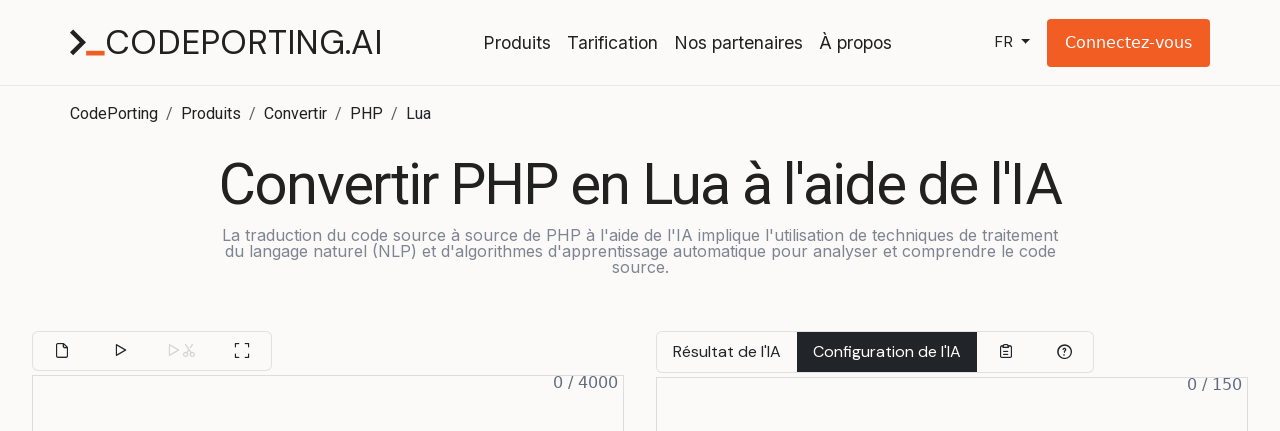

--- FILE ---
content_type: text/html; charset=utf-8
request_url: https://products.codeporting.ai/fr/convert/php-to-lua
body_size: 9242
content:


<!DOCTYPE html>
<html lang="fr" dir="ltr" class="theme-light">
<head>
  <title>Convertisseur de snippets PHP à Lua alimenté par l'IA</title>  
  
<meta name="description" content="La conversion de PHP en Lua à l'aide de l'IA implique l'utilisation de techniques de traitement du langage naturel (NLP) et d'algorithmes d'apprentissage automatique pour analyser et comprendre le code PHP. La traduction du code source à source peut vous faire gagner du temps." />
<meta name="viewport" content="width=device-width, initial-scale=1.0" />
<meta http-equiv="Content-Language" content="fr" />
<meta http-equiv="Content-Type" content="text/html; charset=utf-8" />
<meta http-equiv="Content-Encoding" content="gzip" />
<meta http-equiv="Cache-Control" content="public, max-age=3600" />
<meta name="theme-color" content="#3C7DE7" />
<meta name="dcterms.date" content="2025-12-19 14:22" />
  
<link rel="preconnect" href="https://fonts.googleapis.com" />
<link type="image/vnd.microsoft.icon" rel="shortcut icon" href="/static/assets/media/favicon.ico">
<link href='https://fonts.googleapis.com/css?family=Inter' rel='stylesheet'>
<link href='https://fonts.googleapis.com/css?family=Source+Code+Pro' rel='stylesheet'>
<link href='https://fonts.googleapis.com/css?family=Urbanist' rel='stylesheet'>
<link href='https://fonts.googleapis.com/css?family=DM+Sans' rel='stylesheet'>
<link href='https://fonts.googleapis.com/css?family=Poppins' rel='stylesheet'>
<link href='https://fonts.googleapis.com/css?family=Roboto' rel='stylesheet'>
<link type="text/css" rel="stylesheet" href="/static/assets/css/bootstrap.min.css" />
<link type="text/css" rel="stylesheet" href="/static/assets/css/codeporting-ai.min.css" />
<link type="text/css" rel="stylesheet" href="/static/assets/fonts/akar/akar-icons.css" />
<link type="text/css" rel="stylesheet" href='/static/assets/fonts/devicon/devicon.min.css' />
  
  <link rel="canonical" href="https://products.codeporting.ai/convert/php-to-lua/" />
<link rel="alternate" href="https://products.codeporting.ai/convert/php-to-lua/" hreflang="x-default">
  <link rel="alternate" href="https://products.codeporting.ai/convert/php-to-lua/" hreflang="en">
  <link rel="alternate" href="https://products.codeporting.ai/es/convert/php-to-lua/" hreflang="es">
  <link rel="alternate" href="https://products.codeporting.ai/ru/convert/php-to-lua/" hreflang="ru">
  <link rel="alternate" href="https://products.codeporting.ai/id/convert/php-to-lua/" hreflang="id">
  <link rel="alternate" href="https://products.codeporting.ai/pt/convert/php-to-lua/" hreflang="pt">
  <link rel="alternate" href="https://products.codeporting.ai/fa/convert/php-to-lua/" hreflang="fa">
  <link rel="alternate" href="https://products.codeporting.ai/tr/convert/php-to-lua/" hreflang="tr">
  <link rel="alternate" href="https://products.codeporting.ai/th/convert/php-to-lua/" hreflang="th">
  <link rel="alternate" href="https://products.codeporting.ai/zh/convert/php-to-lua/" hreflang="zh">
  <link rel="alternate" href="https://products.codeporting.ai/ko/convert/php-to-lua/" hreflang="ko">
  <link rel="alternate" href="https://products.codeporting.ai/ja/convert/php-to-lua/" hreflang="ja">
  <link rel="alternate" href="https://products.codeporting.ai/nl/convert/php-to-lua/" hreflang="nl">
  <link rel="alternate" href="https://products.codeporting.ai/pl/convert/php-to-lua/" hreflang="pl">
  <link rel="alternate" href="https://products.codeporting.ai/sv/convert/php-to-lua/" hreflang="sv">
  <link rel="alternate" href="https://products.codeporting.ai/it/convert/php-to-lua/" hreflang="it">
  <link rel="alternate" href="https://products.codeporting.ai/da/convert/php-to-lua/" hreflang="da">
  <link rel="alternate" href="https://products.codeporting.ai/nn/convert/php-to-lua/" hreflang="nn">
  <link rel="alternate" href="https://products.codeporting.ai/hi/convert/php-to-lua/" hreflang="hi">

  


  <script type="application/ld&#x2B;json">
    {"@context":"https://schema.org","@type":"BreadcrumbList","itemListElement":[{"@type":"ListItem","name":"CodePorting","url":"https://www.codeporting.ai/fr/","item":{"@type":"ListItem","@id":"https://www.codeporting.ai/fr/","name":"CodePorting"},"position":1},{"@type":"ListItem","name":"Produits","url":"https://products.codeporting.ai/fr/","item":{"@type":"ListItem","@id":"https://products.codeporting.ai/fr/","name":"Produits"},"position":2},{"@type":"ListItem","name":"Convertir","url":"/fr?category=converter","item":{"@type":"ListItem","@id":"/fr?category=converter","name":"Convertir"},"position":3},{"@type":"ListItem","name":"PHP","url":"https://www.codeporting.ai/fr/language/php","item":{"@type":"ListItem","@id":"https://www.codeporting.ai/fr/language/php","name":"PHP"},"position":4},{"@type":"ListItem","name":"Lua","url":"https://products.codeporting.ai/fr/convert/php-to-lua","item":{"@type":"ListItem","@id":"https://products.codeporting.ai/fr/convert/php-to-lua","name":"Lua"},"position":5}]}
  </script>

  
<script type="text/javascript" src="/static/assets/js/jquery/jquery.min.js" defer></script>
<script type="text/javascript" src="/static/assets/js/moment/moment.min.js" defer></script>
<script type="module" src="/static/assets/js/codeporting/codeporting-ai.js" defer></script>


  
<!-- Google tag (gtag.js) -->
<script async src="https://www.googletagmanager.com/gtag/js?id=G-PWVXRKD7FG"></script>
<script>
  window.dataLayer = window.dataLayer || [];
  function gtag(){dataLayer.push(arguments);}
  gtag('js', new Date());

  gtag('config', 'G-PWVXRKD7FG');
</script>


  
  <link type="text/css" rel="stylesheet" href="/static/assets/css/css-spinner.css" />
  <link type="text/css" rel="stylesheet" href="/static/assets/css/prism.css" />
  <style type="text/css">
    #editor-toolbar .lds-dual-ring {
      display: none;
    }

    #editor-toolbar.processing .lds-dual-ring {
      display: block;
      position: absolute;
      left: -5em;
    }

    uiblocker {
      position: absolute;
      display: none;
      width: 0%;
      height: 0%;    
    }

    uiblocker.enabled {
      width: 100%;
      height: 100%;
      display: flex;
      justify-content: center;
      align-items: center;
      background-color: rgba(0,0,0,0.1);
      border: 1px solid rgba(0,0,0,0.1);
      z-index: 1001;
    }
  </style>

  
</head>
<body class="d-flex flex-column min-vh-100">
  

<header id="top-site-header" class="px-2">
	<nav class="navbar navbar-expand-lg container d-flex justify-content-between align-items-center">
		<a class="navbar-brand" href="https://www.codeporting.ai/fr">
			<brand>
				<svg width="35" height="27" viewBox="0 0 35 27" fill="none" xmlns="http://www.w3.org/2000/svg">
					<path d="M9.72154 13.4433L0 3.72174L3.14923 0.57251L16.02 13.4433L3.14923 26.314L0 23.1648L9.72154 13.4433Z" fill="#212121" />
					<rect x="16.157" y="21.7957" width="18.4286" height="4.70822" fill="#F15D23" />
				</svg>
				<brand-name>CodePorting.ai</brand-name>
			</brand>
		</a>

		

<button class="navbar-toggler" type="button"
				data-bs-toggle="collapse" data-bs-target="#top-menu-wrapper"
				aria-controls="top-menu-wrapper" aria-expanded="false" aria-label="Toggle navigation menu">
	<span class="navbar-toggler-icon"></span>
</button>
<div id="top-menu-wrapper" class="collapse navbar-collapse ">
	<ul id="header-navigation-wrapper" class="navbar-nav flex-wrap">
		<li id="authentication-info" class="nav-item d-lg-none d-flex gap-1 justify-content-between align-items-center">
				<div class="d-flex gap-2">
					<span class="">Utilisateur anonyme</span>
				</div>
				<a id="sign-in" class="top-menu-header" role="button" title="Connectez-vous avec un compte existant" href="/api/account/sign-in">
					Connectez-vous
				</a>
		</li>
		<li class="nav-item">
			<a class="nav-link top-menu-header" href="https://www.codeporting.ai/fr/products">
				Produits
			</a>
		</li>
		<li class="nav-item">
			<a class="nav-link top-menu-header" href="https://www.codeporting.ai/fr/pricing">
				Tarification
			</a>
		</li>
		<li class="nav-item">
			<a class="nav-link top-menu-header" href="https://www.codeporting.ai/fr/partners">
				Nos partenaires
			</a>
		</li>
		<li class="nav-item">
			<a class="nav-link top-menu-header" href="https://www.codeporting.ai/fr/about">
				&#xC0; propos
			</a>
		</li>
	</ul>
</div>
		<settings>
			


<language class="dropdown">
  <a class="dropdown-toggle"
     role="button"
     data-bs-toggle="dropdown" aria-expanded="false">
     fr
  </a>
  <ul class="dropdown-menu nav-item">
        <li>
          <a class="dropdown-item nav-item" href="https://products.codeporting.ai/convert/php-to-lua/">English</a>
        </li>
        <li>
          <a class="dropdown-item nav-item" href="https://products.codeporting.ai/es/convert/php-to-lua/">Espa&#xF1;ol</a>
        </li>
        <li>
          <a class="dropdown-item nav-item" href="https://products.codeporting.ai/ru/convert/php-to-lua/">&#x420;&#x443;&#x441;&#x441;&#x43A;&#x438;&#x439;</a>
        </li>
        <li>
          <a class="dropdown-item nav-item" href="https://products.codeporting.ai/id/convert/php-to-lua/">Bahasa Indonesia</a>
        </li>
        <li>
          <a class="dropdown-item nav-item" href="https://products.codeporting.ai/pt/convert/php-to-lua/">Portugu&#xEA;s</a>
        </li>
        <li>
          <a class="dropdown-item nav-item" href="https://products.codeporting.ai/fa/convert/php-to-lua/">&#x641;&#x627;&#x631;&#x633;&#x6CC;</a>
        </li>
        <li>
          <a class="dropdown-item nav-item" href="https://products.codeporting.ai/tr/convert/php-to-lua/">T&#xFC;rk&#xE7;e</a>
        </li>
        <li>
          <a class="dropdown-item nav-item" href="https://products.codeporting.ai/th/convert/php-to-lua/">&#xE20;&#xE32;&#xE29;&#xE32;&#xE44;&#xE17;&#xE22;</a>
        </li>
        <li>
          <a class="dropdown-item nav-item" href="https://products.codeporting.ai/zh/convert/php-to-lua/">&#x4E2D;&#x6587;</a>
        </li>
        <li>
          <a class="dropdown-item nav-item" href="https://products.codeporting.ai/ko/convert/php-to-lua/">&#xD55C;&#xAD6D;&#xC5B4;</a>
        </li>
        <li>
          <a class="dropdown-item nav-item" href="https://products.codeporting.ai/ja/convert/php-to-lua/">&#x65E5;&#x672C;&#x8A9E;</a>
        </li>
        <li>
          <a class="dropdown-item nav-item" href="https://products.codeporting.ai/nl/convert/php-to-lua/">Dutch</a>
        </li>
        <li>
          <a class="dropdown-item nav-item" href="https://products.codeporting.ai/pl/convert/php-to-lua/">Polski</a>
        </li>
        <li>
          <a class="dropdown-item nav-item" href="https://products.codeporting.ai/sv/convert/php-to-lua/">Svenska</a>
        </li>
        <li>
          <a class="dropdown-item nav-item" href="https://products.codeporting.ai/it/convert/php-to-lua/">Italiano</a>
        </li>
        <li>
          <a class="dropdown-item nav-item" href="https://products.codeporting.ai/da/convert/php-to-lua/">Dansk</a>
        </li>
        <li>
          <a class="dropdown-item nav-item" href="https://products.codeporting.ai/nn/convert/php-to-lua/">Norwegian Nynorsk</a>
        </li>
        <li>
          <a class="dropdown-item nav-item" href="https://products.codeporting.ai/hi/convert/php-to-lua/">&#x939;&#x93F;&#x902;&#x926;&#x940;</a>
        </li>
  </ul>
</language>

				<a id="sign-in" role="button" title="Connectez-vous avec un compte existant" href="/api/account/sign-in">
					<div class="d-none d-md-block">Connectez-vous</div> <i class="ai-question d-block d-md-none"></i>
				</a>

		</settings>
	</nav>	
</header>
  






  <nav class="mb-2 mt-3 container p-0" aria-label="breadcrumb">
    <ol class="breadcrumb">
    
        <li class="breadcrumb-item"><a class="light-color text-decoration-none" href="https://www.codeporting.ai/fr/">CodePorting</a></li>
        <li class="breadcrumb-item"><a class="light-color text-decoration-none" href="https://products.codeporting.ai/fr/">Produits</a></li>
        <li class="breadcrumb-item"><a class="light-color text-decoration-none" href="/fr?category=converter">Convertir</a></li>
        <li class="breadcrumb-item"><a class="light-color text-decoration-none" href="https://www.codeporting.ai/fr/language/php">PHP</a></li>
    <li class="breadcrumb-item active text-dark" aria-current="page">Lua</li>
    </ol>
  </nav>


<div class="container d-flex flex-column align-items-center justify-content-center mb-2">
  <h1 id="page-header" class="text-center">
    Convertir PHP en Lua à l'aide de l'IA
  </h1>
  <p id="page-overview" class="fs-6 font-source-code light-color w-75">
    La traduction du code source à source de PHP à l'aide de l'IA implique l'utilisation de techniques de traitement du langage naturel (NLP) et d'algorithmes d'apprentissage automatique pour analyser et comprendre le code source.
  </p>
</div>

<div class="d-flex flex-wrap align-items-center justify-content-center justify-content-md-between p-3 section-spacing">
  <div id="toaster" class="toast-container top-50 end-0 translate-middle-y">
  </div>
  <workspace>
    <editor-panel class="workspace-panel">
      <div id="editor-toolbar" class="btn-toolbar justify-content-between mb-1"
        role="toolbar" aria-label="editor toolbar">

        <div class="btn-group font-source-code"
             role="group" aria-label="editor buttons group">
          <button id="btnLoad" class="btn px-3 toolbar-item" onclick="commands.loadFile('file-selector', editor)" title="Charger">
            <i class="ai-paper px-1"></i>
          </button>
          <button class="btn px-3 toolbar-item" id="btnRun" onclick="tool.run()" title="Convertir">
            <i class="ai-play px-1"></i>
            <div class="d-none ">Convertir</div>
          </button>
          <button class="btn px-3 toolbar-item" id="btnRunSelected" onclick="runSelected()" title="Convertir le code source sélectionné" disabled>
            <i class="ai-play"><i class="ai-cut"></i></i>
            <div class="d-none ">Convertir le code source sélectionné</div>
          </button>
          <button class="btn px-3 toolbar-item" id="btnEnlarge" onclick="enlargeEditor()" title="Agrandir l'éditeur">
            <i class="ai-full-screen px-1"></i>
          </button>
          <button class="btn px-3 toolbar-item" id="btnReduce" onclick="resetWorkspace()" title="Réduire l'éditeur">
            <i class="ai-normal-screen px-1"></i>
          </button>
        </div>
      </div>
      <div id="code-editor" class="any-editor" source-code-language="PHP">
        <div id="content-limit" data-content-limit="4000" data-content-size="0"></div>
      </div>
    </editor-panel>

    
<viewer-panel class="workspace-panel" data-tab="ai-config">
  <div id="viewer-toolbar" class="btn-toolbar justify-content-start mb-1"
       role="toolbar" aria-label="viewer toolbar">
    <div class="btn-group font-source-code"
         role="group" aria-label="viewer buttons group">
      <label id="ai-result-btn" class="toolbar-item">Résultat de l'IA</label>
      <label id="ai-config-btn" class="toolbar-item" title="YAML">Configuration de l'IA</label>
      
      <button class="btn px-3 toolbar-item" id="btnCopyClipboard" onclick="commands.copyClipboardEditorContent(window.viewer)" title="Copier">
        <i class="ai-clipboard px-1"></i>
      </button>

      <button class="btn px-3 toolbar-item open-feedback" title="Signaler un problème">
        <i class="ai-question px-1"></i>
      </button>
    </div>
  </div>

  <div style="position: relative;">
    <uiblocker class="">
      <div class="lds-dual-ring"></div>
    </uiblocker>
    

<div id="code-viewer" class="any-editor" source-code-language="Lua" style="display: none;">
</div>
    
<div id="ai-config" class="any-editor" source-code-language="Yaml">
  <div id="content-limit" data-content-limit="150" 
   data-content-size="0"
   data-instruction-length="100000"
   data-items-count="5"></div>
</div>
  </div>
</viewer-panel>
    <ul id="artifacts"></ul>
  </workspace>
</div>

<input type="file" id="file-selector" class="d-none" accept=".php">
  
<div id="features-list" class="section-spacing container"><h2 id="fonctionnalités">Fonctionnalités</h2>
<ul>
<li>Traduction de code source invalide ou incomplet</li>
<li>Personnalisez la conversion via <a href="https://www.codeporting.ai/fr/additional-instructions">instructions en ligne</a>, utilisez la balise <ai> dans les commentaires</li>
<li>Personnalisez la conversion via des instructions au format YAML (<strong>AI Config</strong>) pour améliorer la qualité du code source résultant</li>
<li>Convertir des extraits de code source non formatés</li>
<li>Traduction d'expressions de syntaxe complexes</li>
<li>Prendre en compte la syntaxe et la sémantique du langage de programmation cible lors de la traduction</li>
<li>Augmenter la performance de l'utilisateur avec le support des <a href="#code-snippet-converter-hotkeys">raccourcis clavier</a></li>
<li>Convertir une sélection de code source</li>
</ul>
</div>
<div id="hotkeys-list" class="section-spacing container"><h2 id="raccourcis-clavier-pour-le-convertisseur-dextraits-de-code">Raccourcis Clavier pour le Convertisseur d'Extraits de Code</h2>
<table>
<thead>
<tr>
<th>Combinaison</th>
<th>Action</th>
</tr>
</thead>
<tbody>
<tr>
<td>Ctrl+c</td>
<td>Copier le contenu de l'éditeur de code source dans le presse-papiers</td>
</tr>
<tr>
<td>Ctrl+v</td>
<td>Insérer un code source dans l'éditeur à partir du presse-papiers en écrasant le contenu existant</td>
</tr>
<tr>
<td>Ctrl+ Shift+c</td>
<td>Copier la sortie de l'IA dans le presse-papiers</td>
</tr>
<tr>
<td>Ctrl+r ou Ctrl+enter</td>
<td>Exécuter une conversion de code source</td>
</tr>
<tr>
<td>Ctrl+Shift+1</td>
<td>Basculer la visibilité de l'éditeur d'instructions de l'IA</td>
</tr>
</tbody>
</table>
</div>



<section id="code-translation-challenges" class="section-spacing container">
  <h2 id="défis-de-traduction">Défis de Traduction</h2>
<table>
<thead>
<tr>
<th>Description du Défi</th>
<th>Exemple de Syntaxe PHP</th>
<th>Exemple de Syntaxe Lua</th>
<th>Points de Score</th>
</tr>
</thead>
<tbody>
<tr>
<td>Déclaration et Portée des Variables</td>
<td><code>$var = 10;</code></td>
<td><code>var = 10</code></td>
<td>7</td>
</tr>
<tr>
<td>Définition et Invocation de Fonction</td>
<td><code>function test($arg) { return $arg; }</code></td>
<td><code>function test(arg) return arg end</code></td>
<td>6</td>
</tr>
<tr>
<td>Gestion des Tableaux</td>
<td><code>$arr = array(1, 2, 3);</code></td>
<td><code>arr = {1, 2, 3}</code></td>
<td>5</td>
</tr>
<tr>
<td>Programmation Orientée Objet</td>
<td><code>class Test { public $var; }</code></td>
<td><code>Test = { var = nil }</code></td>
<td>8</td>
</tr>
<tr>
<td>Gestion des Exceptions</td>
<td><code>try { ... } catch (Exception $e) { ... }</code></td>
<td><code>-- Lua n'a pas d'exceptions intégrées</code></td>
<td>9</td>
</tr>
<tr>
<td>Fonctions Anonymes</td>
<td><code>$func = function($x) { return $x; };</code></td>
<td><code>func = function(x) return x end</code></td>
<td>4</td>
</tr>
<tr>
<td>Indication de Type</td>
<td><code>function test(int $num) { ... }</code></td>
<td><code>-- Lua ne prend pas en charge l'indication de type</code></td>
<td>9</td>
</tr>
<tr>
<td>Superglobales</td>
<td><code>$_POST['key']</code></td>
<td><code>-- Lua n'a pas de superglobales</code></td>
<td>10</td>
</tr>
</tbody>
</table>
<h3 id="déclaration-et-portée-des-variables">Déclaration et Portée des Variables</h3>
<p>Dans PHP, les variables sont déclarées avec un préfixe <code>$</code> et peuvent avoir différentes portées (globale, locale). Dans Lua, les variables sont déclarées sans préfixe et peuvent être locales ou globales en fonction de leur contexte de déclaration.</p>
<p>**Exemple PHP 😗*</p>
<pre><code class="language-php">$var = 10; // Variable globale
function test() {
    $var = 5; // Variable locale
}
</code></pre>
<p>**Exemple Lua 😗*</p>
<pre><code class="language-lua">var = 10 -- Variable globale
function test()
    local var = 5 -- Variable locale
end
</code></pre>
<p><a href="https://www.php.net/manual/en/language.variables.scope.php">Documentation sur la Portée des Variables PHP</a><br />
<a href="https://www.lua.org/manual/5.1/manual.html#2.5">Documentation sur la Portée des Variables Lua</a></p>
<h3 id="définition-et-invocation-de-fonction">Définition et Invocation de Fonction</h3>
<p>Les fonctions PHP sont définies en utilisant le mot-clé <code>function</code> et peuvent prendre des arguments avec des indications de type. Les fonctions Lua sont également définies avec le mot-clé <code>function</code>, mais ne prennent pas en charge les indications de type.</p>
<p>**Exemple PHP 😗*</p>
<pre><code class="language-php">function test($arg) {
    return $arg;
}
echo test(5);
</code></pre>
<p>**Exemple Lua 😗*</p>
<pre><code class="language-lua">function test(arg)
    return arg
end
print(test(5))
</code></pre>
<p><a href="https://www.php.net/manual/en/functions.user-defined.php">Documentation sur les Fonctions PHP</a><br />
<a href="https://www.lua.org/manual/5.1/manual.html#2.5">Documentation sur les Fonctions Lua</a></p>
<h3 id="gestion-des-tableaux">Gestion des Tableaux</h3>
<p>PHP utilise des tableaux associatifs et des tableaux indexés, tandis que Lua utilise des tables qui peuvent servir à la fois de tableaux et de dictionnaires.</p>
<p>**Exemple PHP 😗*</p>
<pre><code class="language-php">$arr = array(1, 2, 3);
</code></pre>
<p>**Exemple Lua 😗*</p>
<pre><code class="language-lua">arr = {1, 2, 3}
</code></pre>
<p><a href="https://www.php.net/manual/en/language.types.array.php">Documentation sur les Tableaux PHP</a><br />
<a href="https://www.lua.org/manual/5.1/manual.html#2.5">Documentation sur les Tables Lua</a></p>
<h3 id="programmation-orientée-objet">Programmation Orientée Objet</h3>
<p>PHP prend en charge les classes et l'héritage, tandis que Lua utilise des tables et des métatables pour obtenir un comportement orienté objet.</p>
<p>**Exemple PHP 😗*</p>
<pre><code class="language-php">class Test {
    public $var;
}
</code></pre>
<p>**Exemple Lua 😗*</p>
<pre><code class="language-lua">Test = { var = nil }
</code></pre>
<p><a href="https://www.php.net/manual/en/language.oop5.php">Documentation OOP PHP</a><br />
<a href="https://www.lua.org/pil/16.4.html">Documentation OOP Lua</a></p>
<h3 id="gestion-des-exceptions">Gestion des Exceptions</h3>
<p>PHP a un support intégré pour les exceptions, tandis que Lua n'a pas de mécanisme de gestion des exceptions natif.</p>
<p>**Exemple PHP 😗*</p>
<pre><code class="language-php">try {
    throw new Exception(&quot;Error&quot;);
} catch (Exception $e) {
    echo $e-&gt;getMessage();
}
</code></pre>
<p>**Exemple Lua 😗*</p>
<pre><code class="language-lua">-- Lua n'a pas d'exceptions intégrées
</code></pre>
<p><a href="https://www.php.net/manual/en/language.exceptions.php">Documentation sur les Exceptions PHP</a><br />
<a href="https://www.lua.org/manual/5.1/manual.html#2.8">Documentation sur la Gestion des Erreurs Lua</a></p>
<h3 id="fonctions-anonymes">Fonctions Anonymes</h3>
<p>Les deux PHP et Lua prennent en charge les fonctions anonymes, mais leur syntaxe diffère légèrement.</p>
<p>**Exemple PHP 😗*</p>
<pre><code class="language-php">$func = function($x) {
    return $x;
};
</code></pre>
<p>**Exemple Lua 😗*</p>
<pre><code class="language-lua">func = function(x)
    return x
end
</code></pre>
<p><a href="https://www.php.net/manual/en/functions.anonymous.php">Documentation sur les Fonctions Anonymes PHP</a><br />
<a href="https://www.lua.org/manual/5.1/manual.html#2.5">Documentation sur les Fonctions Lua</a></p>
<h3 id="indication-de-type">Indication de Type</h3>
<p>PHP permet l'indication de type pour les paramètres de fonction, tandis que Lua ne prend pas en charge cette fonctionnalité.</p>
<p>**Exemple PHP 😗*</p>
<pre><code class="language-php">function test(int $num) {
    return $num;
}
</code></pre>
<p>**Exemple Lua 😗*</p>
<pre><code class="language-lua">-- Lua ne prend pas en charge l'indication de type
</code></pre>
<p><a href="https://www.php.net/manual/en/functions.arguments.php#functions.arguments.type-declaration">Documentation sur l'Indication de Type PHP</a><br />
<a href="https://www.lua.org/manual/5.1/manual.html#2.1">Documentation sur le Système de Types Lua</a></p>
<h3 id="superglobales">Superglobales</h3>
<p>PHP a des tableaux superglobaux prédéfinis comme <code>$_POST</code>, tandis que Lua n'a pas de concept de superglobales.</p>
<p>**Exemple PHP 😗*</p>
<pre><code class="language-php">$value = $_POST['key'];
</code></pre>
<p>**Exemple Lua 😗*</p>
<pre><code class="language-lua">-- Lua n'a pas de superglobales
</code></pre>
<p><a href="https://www.php.net/manual/en/language.variables.superglobals.php">Documentation sur les Superglobales PHP</a><br />
<a href="https://www.lua.org/manual/5.1/manual.html#2.5">Documentation sur les Variables Globales Lua</a></p>

</section>
<div class="container">

<section id="faq" class="section-spacing">
	<h2 class="">FAQ</h2>
	<ul class="faq-list">


<li class=""> 
  <div class="question">Est-ce possible de transmettre des instructions supplémentaires au convertisseur ?</div>
  <div class="answer">Bien sûr, utilisez les <a href="https://www.codeporting.ai/fr/additional-instructions" target="_blank">instructions en ligne</a> pour cela.</div>
</li>

<li class=""> 
  <div class="question">Est-ce nécessaire de formater mon code source PHP avant la conversion ?</div>
  <div class="answer">Le convertisseur formatera le code source traduit pour vous. Il existe également une application de <a href="https://products.codeporting.ai/fr?category=formatter&amp;category=php">PHP formateur</a></div>
</li>

<li class=""> 
  <div class="question">La taille de mon code source dépasse la limite. Est-il possible de convertir d’énormes morceaux de code source ?</div>
  <div class="answer">Bien sûr, veuillez vérifier les <a href="https://www.codeporting.ai/fr/pricing" target="_blank">abonnements</a> disponibles.</div>
</li>

<li class=""> 
  <div class="question">Est-il possible de convertir un projet de PHP en Lua ?</div>
  <div class="answer">Vous pouvez essayer un convertisseur en masse <a href="https://products.codeporting.ai/fr?category=bulk-converter" target="_blank"> </a> pour convertir plusieurs fichiers en un seul clic</div>
</li>

<li class=""> 
  <div class="question">Disposez-vous d'un convertisseur de code source basé sur des règles ?</div>
  <div class="answer">Vous pouvez consulter les <a href="https://products.codeporting.app/fr/category/rule-based" target="_blank">CodePortingApps</a> pour cela.</div>
</li>

<li class=""> 
  <div class="question">Conservez-vous le code source d'un client ?</div>
  <div class="answer">Votre contenu n'est pas conservé.</div>
</li>	</ul>
</section>
</div>


  
  

<footer class="px-2">
	<wrapper class="container p-0">
		<terminal>
			<svg width="83" height="63" viewBox="0 0 83 63" fill="none" xmlns="http://www.w3.org/2000/svg">
				<path d="M23.3302 30.8879L0 7.55767L7.55767 0L38.4456 30.8879L7.55767 61.7758L0 54.2181L23.3302 30.8879Z" fill="#212121" />
				<rect x="38.7742" y="50.9321" width="44.2258" height="11.299" fill="#F15D23" />
			</svg>
			<div class="d-flex gap-3 justify-content-between align-items-center">
				<div id="ready-claim">Vous avez des questions&#xA0;?</div>
				<button class="bg-dark text-white open-feedback">Contacter</button>
			</div>
		</terminal>
		<section class="">
			<div id="copyrights" class="">
				© 2022-2026 Recruitize Pty Ltd. All rights reserved
			</div>
			<div id="legal">
				<a class="flink" href="https://www.codeporting.ai/fr/legal/terms-of-service">Termes et conditions</a>
				<a class="flink" href="https://www.codeporting.ai/fr/legal/privacy-policy">Politique de confidentialit&#xE9;</a>
				<a class="flink" href="https://www.codeporting.ai/fr/legal">L&#xE9;gal</a>
			</div>
		</section>
	</wrapper>
</footer>

<style type="text/css">
	terminal 
	{ 
		display: flex;
		justify-content: space-between;
		padding: 2.7em 0em;
		border-bottom: solid 1px #E9ECEF;		
	}

	terminal button {
		background: none;
		box-shadow: none;
		border-radius: 0.25em;
		border: 1px solid #212121;
		display: inline-flex;
		aspect-ratio: 8/3;
		height: 3em;
		padding: 1em;
		justify-content: center;
		align-items: center;
		flex-shrink: 0;
	}

	#ready-claim
	{
		color: #101010;
		font-family: Inter;
		font-size: 1em;
		font-style: normal;
		font-weight: 500;
		line-height: 160%;
	}

	subscribe {
		display: flex;
		justify-content: space-between;
	}

	footer wrapper h3 
	{
		color: #101010;
		font-family: Inter;
		font-size: 1.125em;
		font-style: normal;
		font-weight: 700;
		line-height: 120%; 
	}

	footer wrapper div
	{
		color: #33353E;
		font-family: Inter;
		font-size: 1rem;
		font-style: normal;
		font-weight: 400;
		line-height: 150%; 
	}

	a.flink
	{
		font-family: Inter;
		font-size: 1rem;
		font-style: normal;
		font-weight: 400;
		line-height: 150%;
		color: rgba(51, 53, 62, 1);
		text-decoration: none;
	}

	a.flink:hover
	{
		text-decoration: underline;
		text-underline-offset: 0.25em;
	}

</style>


  
  <script type="text/javascript" src="/static/assets/js/prism.js" defer></script>
  <script type="text/javascript">
    window.channel = new BroadcastChannel("ai-window-channel")

    let serviceLoaded = false
    let run = false

    if (window.name == "ai-window") {
      window.channel.addEventListener("message", onMessageListener);
    }

    window.addEventListener("load", async () => {
      await loadService("converter", { endpoint: "/api/ai/convert" }, true)
      serviceLoaded = true
    })

    function onMessageListener(event) {
      window.channel.removeEventListener("message", onMessageListener)
      window.selectedText = event.data.content
      run = event.data.run
      runOnSelectedText()
    }

    function runOnSelectedText() {
      if (!serviceLoaded) {
        window.setTimeout(runOnSelectedText, 100);
      } else {
        window.editor.setContent(window.selectedText)

        if (run) {
          convert()
        }
      }
    }

    function enlargeEditor()
    {
      const element = document.getElementsByTagName("workspace")[0]
      element.classList.add("dock-full")
    }

    function resetWorkspace()
    {
      const element = document.getElementsByTagName("workspace")[0]
      element.classList.remove("dock-full")
    }

    function convert() {
      tool.run()
    }
  </script>

  
<div id="feedback-modal" class="modal" tabindex="-1">
  <div class="modal-dialog modal-dialog-centered">
    <div class="modal-content" style="border-radius: 0px;">
      <div class="modal-header">
        <h5 class="modal-title font-source-code">Formulaire de commentaires</h5>
        <button type="button" class="btn-close" data-bs-dismiss="modal" aria-label="Close"></button>
      </div>
      <div class="modal-body">
        <form id="feedback-form" class="g-3 needs-validation" handler="/api/feedback/send">
          <div class="mb-3">
            <label class="font-source-code align-top text-md-end text-sm-start col-md-3 col-0 py-2 d-none d-md-inline-block" for="feedback-email">Courrier &#xE9;lectronique:</label>
            <input id="feedback-email" name="email" type="text" class="form-field py-2 px-1 col-md-8 col-12"
                   placeholder="Courrier &#xE9;lectronique"
              aria-label="email" required>
          </div>
          <div>
            <label class="font-source-code align-top text-md-end text-sm-start col-md-3 d-none d-md-inline-block" for="feedback-message">Message:</label>
            <textarea id="feedback-message" class="col-md-8 col-12 form-field"
                      name="message" placeholder="Message"
                      aria-label="message" required
              rows="10"></textarea>
          </div>
          <div id="feedback-message-counter" class="text-end m-2">0 <= 1000</div>
          <div class="include-snippet row">
            <span class="col-md-3">&nbsp;</span>
            <div style="line-height: 30px;" class="align-right text-md-end text-sm-start col-md-8 d-md-inline-block">
                <label style="padding-top:1px">Incluez l&#x27;extrait de code et le r&#xE9;sultat:</label>
                <label class="toggle-switch">
    <input type="checkbox">
    <span class="slider round"></span>
</label>
            </div>
          </div>
          <input type="hidden" id="feedback-correlation-id"/>
          <input type="hidden" id="feedback-user-id" value="" />
        </form>
      </div>
      <div class="modal-footer">
        <div id="feedback-error-message" class="" style="color: #F01515C7"></div>
        <button id="close" type="button" class="btn px-3 py-2 rounded-0" data-bs-dismiss="modal">Fermer</button>
        <button id="send" type="button" class="btn px-3 py-2 rounded-0">Envoyer</button>
      </div>
    </div>
  </div>
</div>

</body>
</html>

--- FILE ---
content_type: text/javascript
request_url: https://products.codeporting.ai/static/assets/js/codeporting/codeporting-ai.js
body_size: 189459
content:
/*! For license information please see codeporting-ai.js.LICENSE.txt */
(()=>{var t,e,n,i,r,o,s,a,l={"./node_modules/@codemirror/autocomplete/dist/index.js":(t,e,n)=>{"use strict";n.d(e,{Ar:()=>c,Bc:()=>mt,Gw:()=>rt,OO:()=>St,et:()=>l,wm:()=>ht,yU:()=>At});var i=n("./node_modules/@codemirror/state/dist/index.js"),r=n("./node_modules/@codemirror/view/dist/index.js"),o=n("./node_modules/@codemirror/language/dist/index.js");class s{constructor(t,e,n){this.state=t,this.pos=e,this.explicit=n,this.abortListeners=[]}tokenBefore(t){let e=(0,o.mv)(this.state).resolveInner(this.pos,-1);for(;e&&t.indexOf(e.name)<0;)e=e.parent;return e?{from:e.from,to:this.pos,text:this.state.sliceDoc(e.from,this.pos),type:e.type}:null}matchBefore(t){let e=this.state.doc.lineAt(this.pos),n=Math.max(e.from,this.pos-250),i=e.text.slice(n-e.from,this.pos-e.from),r=i.search(d(t,!1));return r<0?null:{from:n+r,to:this.pos,text:i.slice(r)}}get aborted(){return null==this.abortListeners}addEventListener(t,e){"abort"==t&&this.abortListeners&&this.abortListeners.push(e)}}function a(t){let e=Object.keys(t).join(""),n=/\w/.test(e);return n&&(e=e.replace(/\w/g,"")),`[${n?"\\w":""}${e.replace(/[^\w\s]/g,"\\$&")}]`}function l(t){let e=t.map((t=>"string"==typeof t?{label:t}:t)),[n,i]=e.every((t=>/^\w+$/.test(t.label)))?[/\w*$/,/\w+$/]:function(t){let e=Object.create(null),n=Object.create(null);for(let{label:i}of t){e[i[0]]=!0;for(let t=1;t<i.length;t++)n[i[t]]=!0}let i=a(e)+a(n)+"*$";return[new RegExp("^"+i),new RegExp(i)]}(e);return t=>{let r=t.matchBefore(i);return r||t.explicit?{from:r?r.from:t.pos,options:e,validFor:n}:null}}function c(t,e){return n=>{for(let e=(0,o.mv)(n.state).resolveInner(n.pos,-1);e;e=e.parent){if(t.indexOf(e.name)>-1)return null;if(e.type.isTop)break}return e(n)}}class h{constructor(t,e,n,i){this.completion=t,this.source=e,this.match=n,this.score=i}}function u(t){return t.selection.main.from}function d(t,e){var n;let{source:i}=t,r=e&&"^"!=i[0],o="$"!=i[i.length-1];return r||o?new RegExp(`${r?"^":""}(?:${i})${o?"$":""}`,null!==(n=t.flags)&&void 0!==n?n:t.ignoreCase?"i":""):t}const f=i.YH.define(),p=new WeakMap;function g(t){if(!Array.isArray(t))return t;let e=p.get(t);return e||p.set(t,e=l(t)),e}const m=i.Pe.define(),v=i.Pe.define();class b{constructor(t){this.pattern=t,this.chars=[],this.folded=[],this.any=[],this.precise=[],this.byWord=[],this.score=0,this.matched=[];for(let e=0;e<t.length;){let n=(0,i.vS)(t,e),r=(0,i.Fh)(n);this.chars.push(n);let o=t.slice(e,e+r),s=o.toUpperCase();this.folded.push((0,i.vS)(s==o?o.toLowerCase():s,0)),e+=r}this.astral=t.length!=this.chars.length}ret(t,e){return this.score=t,this.matched=e,!0}match(t){if(0==this.pattern.length)return this.ret(-100,[]);if(t.length<this.pattern.length)return!1;let{chars:e,folded:n,any:r,precise:o,byWord:s}=this;if(1==e.length){let r=(0,i.vS)(t,0),o=(0,i.Fh)(r),s=o==t.length?0:-100;if(r==e[0]);else{if(r!=n[0])return!1;s+=-200}return this.ret(s,[0,o])}let a=t.indexOf(this.pattern);if(0==a)return this.ret(t.length==this.pattern.length?0:-100,[0,this.pattern.length]);let l=e.length,c=0;if(a<0){for(let o=0,s=Math.min(t.length,200);o<s&&c<l;){let s=(0,i.vS)(t,o);s!=e[c]&&s!=n[c]||(r[c++]=o),o+=(0,i.Fh)(s)}if(c<l)return!1}let h=0,u=0,d=!1,f=0,p=-1,g=-1,m=/[a-z]/.test(t),v=!0;for(let r=0,c=Math.min(t.length,200),b=0;r<c&&u<l;){let c=(0,i.vS)(t,r);a<0&&(h<l&&c==e[h]&&(o[h++]=r),f<l&&(c==e[f]||c==n[f]?(0==f&&(p=r),g=r+1,f++):f=0));let y,w=c<255?c>=48&&c<=57||c>=97&&c<=122?2:c>=65&&c<=90?1:0:(y=(0,i.MK)(c))!=y.toLowerCase()?1:y!=y.toUpperCase()?2:0;(!r||1==w&&m||0==b&&0!=w)&&(e[u]==c||n[u]==c&&(d=!0)?s[u++]=r:s.length&&(v=!1)),b=w,r+=(0,i.Fh)(c)}return u==l&&0==s[0]&&v?this.result((d?-200:0)-100,s,t):f==l&&0==p?this.ret(-200-t.length+(g==t.length?0:-100),[0,g]):a>-1?this.ret(-700-t.length,[a,a+this.pattern.length]):f==l?this.ret(-900-t.length,[p,g]):u==l?this.result((d?-200:0)-100-700+(v?0:-1100),s,t):2!=e.length&&this.result((r[0]?-700:0)-200-1100,r,t)}result(t,e,n){let r=[],o=0;for(let t of e){let e=t+(this.astral?(0,i.Fh)((0,i.vS)(n,t)):1);o&&r[o-1]==t?r[o-1]=e:(r[o++]=t,r[o++]=e)}return this.ret(t-n.length,r)}}const y=i.sj.define({combine:t=>(0,i.QR)(t,{activateOnTyping:!0,selectOnOpen:!0,override:null,closeOnBlur:!0,maxRenderedOptions:100,defaultKeymap:!0,tooltipClass:()=>"",optionClass:()=>"",aboveCursor:!1,icons:!0,addToOptions:[],positionInfo:_,compareCompletions:(t,e)=>t.label.localeCompare(e.label),interactionDelay:75,updateSyncTime:100},{defaultKeymap:(t,e)=>t&&e,closeOnBlur:(t,e)=>t&&e,icons:(t,e)=>t&&e,tooltipClass:(t,e)=>n=>w(t(n),e(n)),optionClass:(t,e)=>n=>w(t(n),e(n)),addToOptions:(t,e)=>t.concat(e)})});function w(t,e){return t?e?t+" "+e:t:e}function _(t,e,n,i,o,s){let a,l,c=t.textDirection==r.OP.RTL,h=c,u=!1,d="top",f=e.left-o.left,p=o.right-e.right,g=i.right-i.left,m=i.bottom-i.top;if(h&&f<Math.min(g,p)?h=!1:!h&&p<Math.min(g,f)&&(h=!0),g<=(h?f:p))a=Math.max(o.top,Math.min(n.top,o.bottom-m))-e.top,l=Math.min(400,h?f:p);else{u=!0,l=Math.min(400,(c?e.right:o.right-e.left)-30);let t=o.bottom-e.bottom;t>=m||t>e.top?a=n.bottom-e.top:(d="bottom",a=e.bottom-n.top)}return{style:`${d}: ${a/((e.bottom-e.top)/s.offsetHeight)}px; max-width: ${l/((e.right-e.left)/s.offsetWidth)}px`,class:"cm-completionInfo-"+(u?c?"left-narrow":"right-narrow":h?"left":"right")}}function x(t,e,n){if(t<=n)return{from:0,to:t};if(e<0&&(e=0),e<=t>>1){let t=Math.floor(e/n);return{from:t*n,to:(t+1)*n}}let i=Math.floor((t-e)/n);return{from:t-(i+1)*n,to:t-i*n}}class k{constructor(t,e,n){this.view=t,this.stateField=e,this.applyCompletion=n,this.info=null,this.infoDestroy=null,this.placeInfoReq={read:()=>this.measureInfo(),write:t=>this.placeInfo(t),key:this},this.space=null,this.currentClass="";let i=t.state.field(e),{options:r,selected:o}=i.open,s=t.state.facet(y);this.optionContent=function(t){let e=t.addToOptions.slice();return t.icons&&e.push({render(t){let e=document.createElement("div");return e.classList.add("cm-completionIcon"),t.type&&e.classList.add(...t.type.split(/\s+/g).map((t=>"cm-completionIcon-"+t))),e.setAttribute("aria-hidden","true"),e},position:20}),e.push({render(t,e,n,i){let r=document.createElement("span");r.className="cm-completionLabel";let o=t.displayLabel||t.label,s=0;for(let t=0;t<i.length;){let e=i[t++],n=i[t++];e>s&&r.appendChild(document.createTextNode(o.slice(s,e)));let a=r.appendChild(document.createElement("span"));a.appendChild(document.createTextNode(o.slice(e,n))),a.className="cm-completionMatchedText",s=n}return s<o.length&&r.appendChild(document.createTextNode(o.slice(s))),r},position:50},{render(t){if(!t.detail)return null;let e=document.createElement("span");return e.className="cm-completionDetail",e.textContent=t.detail,e},position:80}),e.sort(((t,e)=>t.position-e.position)).map((t=>t.render))}(s),this.optionClass=s.optionClass,this.tooltipClass=s.tooltipClass,this.range=x(r.length,o,s.maxRenderedOptions),this.dom=document.createElement("div"),this.dom.className="cm-tooltip-autocomplete",this.updateTooltipClass(t.state),this.dom.addEventListener("mousedown",(n=>{let{options:i}=t.state.field(e).open;for(let e,r=n.target;r&&r!=this.dom;r=r.parentNode)if("LI"==r.nodeName&&(e=/-(\d+)$/.exec(r.id))&&+e[1]<i.length)return this.applyCompletion(t,i[+e[1]]),void n.preventDefault()})),this.dom.addEventListener("focusout",(e=>{let n=t.state.field(this.stateField,!1);n&&n.tooltip&&t.state.facet(y).closeOnBlur&&e.relatedTarget!=t.contentDOM&&t.dispatch({effects:v.of(null)})})),this.showOptions(r,i.id)}mount(){this.updateSel()}showOptions(t,e){this.list&&this.list.remove(),this.list=this.dom.appendChild(this.createListBox(t,e,this.range)),this.list.addEventListener("scroll",(()=>{this.info&&this.view.requestMeasure(this.placeInfoReq)}))}update(t){var e;let n=t.state.field(this.stateField),i=t.startState.field(this.stateField);if(this.updateTooltipClass(t.state),n!=i){let{options:r,selected:o,disabled:s}=n.open;i.open&&i.open.options==r||(this.range=x(r.length,o,t.state.facet(y).maxRenderedOptions),this.showOptions(r,n.id)),this.updateSel(),s!=(null===(e=i.open)||void 0===e?void 0:e.disabled)&&this.dom.classList.toggle("cm-tooltip-autocomplete-disabled",!!s)}}updateTooltipClass(t){let e=this.tooltipClass(t);if(e!=this.currentClass){for(let t of this.currentClass.split(" "))t&&this.dom.classList.remove(t);for(let t of e.split(" "))t&&this.dom.classList.add(t);this.currentClass=e}}positioned(t){this.space=t,this.info&&this.view.requestMeasure(this.placeInfoReq)}updateSel(){let t=this.view.state.field(this.stateField),e=t.open;if((e.selected>-1&&e.selected<this.range.from||e.selected>=this.range.to)&&(this.range=x(e.options.length,e.selected,this.view.state.facet(y).maxRenderedOptions),this.showOptions(e.options,t.id)),this.updateSelectedOption(e.selected)){this.destroyInfo();let{completion:n}=e.options[e.selected],{info:i}=n;if(!i)return;let o="string"==typeof i?document.createTextNode(i):i(n);if(!o)return;"then"in o?o.then((e=>{e&&this.view.state.field(this.stateField,!1)==t&&this.addInfoPane(e,n)})).catch((t=>(0,r.c_)(this.view.state,t,"completion info"))):this.addInfoPane(o,n)}}addInfoPane(t,e){this.destroyInfo();let n=this.info=document.createElement("div");if(n.className="cm-tooltip cm-completionInfo",null!=t.nodeType)n.appendChild(t),this.infoDestroy=null;else{let{dom:e,destroy:i}=t;n.appendChild(e),this.infoDestroy=i||null}this.dom.appendChild(n),this.view.requestMeasure(this.placeInfoReq)}updateSelectedOption(t){let e=null;for(let n=this.list.firstChild,i=this.range.from;n;n=n.nextSibling,i++)"LI"==n.nodeName&&n.id?i==t?n.hasAttribute("aria-selected")||(n.setAttribute("aria-selected","true"),e=n):n.hasAttribute("aria-selected")&&n.removeAttribute("aria-selected"):i--;return e&&function(t,e){let n=t.getBoundingClientRect(),i=e.getBoundingClientRect(),r=n.height/t.offsetHeight;i.top<n.top?t.scrollTop-=(n.top-i.top)/r:i.bottom>n.bottom&&(t.scrollTop+=(i.bottom-n.bottom)/r)}(this.list,e),e}measureInfo(){let t=this.dom.querySelector("[aria-selected]");if(!t||!this.info)return null;let e=this.dom.getBoundingClientRect(),n=this.info.getBoundingClientRect(),i=t.getBoundingClientRect(),r=this.space;if(!r){let t=this.dom.ownerDocument.defaultView||window;r={left:0,top:0,right:t.innerWidth,bottom:t.innerHeight}}return i.top>Math.min(r.bottom,e.bottom)-10||i.bottom<Math.max(r.top,e.top)+10?null:this.view.state.facet(y).positionInfo(this.view,e,i,n,r,this.dom)}placeInfo(t){this.info&&(t?(t.style&&(this.info.style.cssText=t.style),this.info.className="cm-tooltip cm-completionInfo "+(t.class||"")):this.info.style.cssText="top: -1e6px")}createListBox(t,e,n){const i=document.createElement("ul");i.id=e,i.setAttribute("role","listbox"),i.setAttribute("aria-expanded","true"),i.setAttribute("aria-label",this.view.state.phrase("Completions"));let r=null;for(let o=n.from;o<n.to;o++){let{completion:s,match:a}=t[o],{section:l}=s;if(l){let t="string"==typeof l?l:l.name;t!=r&&(o>n.from||0==n.from)&&(r=t,"string"!=typeof l&&l.header?i.appendChild(l.header(l)):i.appendChild(document.createElement("completion-section")).textContent=t)}const c=i.appendChild(document.createElement("li"));c.id=e+"-"+o,c.setAttribute("role","option");let h=this.optionClass(s);h&&(c.className=h);for(let t of this.optionContent){let e=t(s,this.view.state,this.view,a);e&&c.appendChild(e)}}return n.from&&i.classList.add("cm-completionListIncompleteTop"),n.to<t.length&&i.classList.add("cm-completionListIncompleteBottom"),i}destroyInfo(){this.info&&(this.infoDestroy&&this.infoDestroy(),this.info.remove(),this.info=null)}destroy(){this.destroyInfo()}}function A(t,e){return n=>new k(n,t,e)}function S(t){return 100*(t.boost||0)+(t.apply?10:0)+(t.info?5:0)+(t.type?1:0)}class O{constructor(t,e,n,i,r,o){this.options=t,this.attrs=e,this.tooltip=n,this.timestamp=i,this.selected=r,this.disabled=o}setSelected(t,e){return t==this.selected||t>=this.options.length?this:new O(this.options,T(e,t),this.tooltip,this.timestamp,t,this.disabled)}static build(t,e,n,i,r){let o=function(t,e){let n=[],i=null,r=t=>{n.push(t);let{section:e}=t.completion;if(e){i||(i=[]);let t="string"==typeof e?e:e.name;i.some((e=>e.name==t))||i.push("string"==typeof e?{name:t}:e)}};for(let i of t)if(i.hasResult()){let t=i.result.getMatch;if(!1===i.result.filter)for(let e of i.result.options)r(new h(e,i.source,t?t(e):[],1e9-n.length));else{let n=new b(e.sliceDoc(i.from,i.to));for(let e of i.result.options)if(n.match(e.label)){let o=e.displayLabel?t?t(e,n.matched):[]:n.matched;r(new h(e,i.source,o,n.score+(e.boost||0)))}}}if(i){let t=Object.create(null),e=0,r=(t,e)=>{var n,i;return(null!==(n=t.rank)&&void 0!==n?n:1e9)-(null!==(i=e.rank)&&void 0!==i?i:1e9)||(t.name<e.name?-1:1)};for(let n of i.sort(r))e-=1e5,t[n.name]=e;for(let e of n){let{section:n}=e.completion;n&&(e.score+=t["string"==typeof n?n:n.name])}}let o=[],s=null,a=e.facet(y).compareCompletions;for(let t of n.sort(((t,e)=>e.score-t.score||a(t.completion,e.completion)))){let e=t.completion;!s||s.label!=e.label||s.detail!=e.detail||null!=s.type&&null!=e.type&&s.type!=e.type||s.apply!=e.apply||s.boost!=e.boost?o.push(t):S(t.completion)>S(s)&&(o[o.length-1]=t),s=t.completion}return o}(t,e);if(!o.length)return i&&t.some((t=>1==t.state))?new O(i.options,i.attrs,i.tooltip,i.timestamp,i.selected,!0):null;let s=e.facet(y).selectOnOpen?0:-1;if(i&&i.selected!=s&&-1!=i.selected){let t=i.options[i.selected].completion;for(let e=0;e<o.length;e++)if(o[e].completion==t){s=e;break}}return new O(o,T(n,s),{pos:t.reduce(((t,e)=>e.hasResult()?Math.min(t,e.from):t),1e8),create:F,above:r.aboveCursor},i?i.timestamp:Date.now(),s,!1)}map(t){return new O(this.options,this.attrs,Object.assign(Object.assign({},this.tooltip),{pos:t.mapPos(this.tooltip.pos)}),this.timestamp,this.selected,this.disabled)}}class E{constructor(t,e,n){this.active=t,this.id=e,this.open=n}static start(){return new E(M,"cm-ac-"+Math.floor(2e6*Math.random()).toString(36),null)}update(t){let{state:e}=t,n=e.facet(y),i=(n.override||e.languageDataAt("autocomplete",u(e)).map(g)).map((e=>(this.active.find((t=>t.source==e))||new I(e,this.active.some((t=>0!=t.state))?1:0)).update(t,n)));i.length==this.active.length&&i.every(((t,e)=>t==this.active[e]))&&(i=this.active);let r=this.open;r&&t.docChanged&&(r=r.map(t.changes)),t.selection||i.some((e=>e.hasResult()&&t.changes.touchesRange(e.from,e.to)))||!function(t,e){if(t==e)return!0;for(let n=0,i=0;;){for(;n<t.length&&!t[n].hasResult;)n++;for(;i<e.length&&!e[i].hasResult;)i++;let r=n==t.length,o=i==e.length;if(r||o)return r==o;if(t[n++].result!=e[i++].result)return!1}}(i,this.active)?r=O.build(i,e,this.id,r,n):r&&r.disabled&&!i.some((t=>1==t.state))&&(r=null),!r&&i.every((t=>1!=t.state))&&i.some((t=>t.hasResult()))&&(i=i.map((t=>t.hasResult()?new I(t.source,0):t)));for(let e of t.effects)e.is(R)&&(r=r&&r.setSelected(e.value,this.id));return i==this.active&&r==this.open?this:new E(i,this.id,r)}get tooltip(){return this.open?this.open.tooltip:null}get attrs(){return this.open?this.open.attrs:C}}const C={"aria-autocomplete":"list"};function T(t,e){let n={"aria-autocomplete":"list","aria-haspopup":"listbox","aria-controls":t};return e>-1&&(n["aria-activedescendant"]=t+"-"+e),n}const M=[];function D(t){return t.isUserEvent("input.type")?"input":t.isUserEvent("delete.backward")?"delete":null}class I{constructor(t,e,n=-1){this.source=t,this.state=e,this.explicitPos=n}hasResult(){return!1}update(t,e){let n=D(t),i=this;n?i=i.handleUserEvent(t,n,e):t.docChanged?i=i.handleChange(t):t.selection&&0!=i.state&&(i=new I(i.source,0));for(let e of t.effects)if(e.is(m))i=new I(i.source,1,e.value?u(t.state):-1);else if(e.is(v))i=new I(i.source,0);else if(e.is(P))for(let t of e.value)t.source==i.source&&(i=t);return i}handleUserEvent(t,e,n){return"delete"!=e&&n.activateOnTyping?new I(this.source,1):this.map(t.changes)}handleChange(t){return t.changes.touchesRange(u(t.startState))?new I(this.source,0):this.map(t.changes)}map(t){return t.empty||this.explicitPos<0?this:new I(this.source,this.state,t.mapPos(this.explicitPos))}}class L extends I{constructor(t,e,n,i,r){super(t,2,e),this.result=n,this.from=i,this.to=r}hasResult(){return!0}handleUserEvent(t,e,n){var i;let r=t.changes.mapPos(this.from),o=t.changes.mapPos(this.to,1),a=u(t.state);if((this.explicitPos<0?a<=r:a<this.from)||a>o||"delete"==e&&u(t.startState)==this.from)return new I(this.source,"input"==e&&n.activateOnTyping?1:0);let l,c=this.explicitPos<0?-1:t.changes.mapPos(this.explicitPos);return function(t,e,n,i){if(!t)return!1;let r=e.sliceDoc(n,i);return"function"==typeof t?t(r,n,i,e):d(t,!0).test(r)}(this.result.validFor,t.state,r,o)?new L(this.source,c,this.result,r,o):this.result.update&&(l=this.result.update(this.result,r,o,new s(t.state,a,c>=0)))?new L(this.source,c,l,l.from,null!==(i=l.to)&&void 0!==i?i:u(t.state)):new I(this.source,1,c)}handleChange(t){return t.changes.touchesRange(this.from,this.to)?new I(this.source,0):this.map(t.changes)}map(t){return t.empty?this:new L(this.source,this.explicitPos<0?-1:t.mapPos(this.explicitPos),this.result,t.mapPos(this.from),t.mapPos(this.to,1))}}const P=i.Pe.define({map:(t,e)=>t.map((t=>t.map(e)))}),R=i.Pe.define(),N=i.sU.define({create:()=>E.start(),update:(t,e)=>t.update(e),provide:t=>[r.DK.from(t,(t=>t.tooltip)),r.Lz.contentAttributes.from(t,(t=>t.attrs))]});function j(t,e){const n=e.completion.apply||e.completion.label;let r=t.state.field(N).active.find((t=>t.source==e.source));return r instanceof L&&("string"==typeof n?t.dispatch(Object.assign(Object.assign({},function(t,e,n,r){let{main:o}=t.selection,s=n-o.from,a=r-o.from;return Object.assign(Object.assign({},t.changeByRange((l=>l!=o&&n!=r&&t.sliceDoc(l.from+s,l.from+a)!=t.sliceDoc(n,r)?{range:l}:{changes:{from:l.from+s,to:r==o.from?l.to:l.from+a,insert:e},range:i.OF.cursor(l.from+s+e.length)}))),{scrollIntoView:!0,userEvent:"input.complete"})}(t.state,n,r.from,r.to)),{annotations:f.of(e.completion)})):n(t,e.completion,r.from,r.to),!0)}const F=A(N,j);function B(t,e="option"){return n=>{let i=n.state.field(N,!1);if(!i||!i.open||i.open.disabled||Date.now()-i.open.timestamp<n.state.facet(y).interactionDelay)return!1;let o,s=1;"page"==e&&(o=(0,r.Eg)(n,i.open.tooltip))&&(s=Math.max(2,Math.floor(o.dom.offsetHeight/o.dom.querySelector("li").offsetHeight)-1));let{length:a}=i.open.options,l=i.open.selected>-1?i.open.selected+s*(t?1:-1):t?0:a-1;return l<0?l="page"==e?0:a-1:l>=a&&(l="page"==e?a-1:0),n.dispatch({effects:R.of(l)}),!0}}class V{constructor(t,e){this.active=t,this.context=e,this.time=Date.now(),this.updates=[],this.done=void 0}}const H=r.Z9.fromClass(class{constructor(t){this.view=t,this.debounceUpdate=-1,this.running=[],this.debounceAccept=-1,this.composing=0;for(let e of t.state.field(N).active)1==e.state&&this.startQuery(e)}update(t){let e=t.state.field(N);if(!t.selectionSet&&!t.docChanged&&t.startState.field(N)==e)return;let n=t.transactions.some((t=>(t.selection||t.docChanged)&&!D(t)));for(let e=0;e<this.running.length;e++){let i=this.running[e];if(n||i.updates.length+t.transactions.length>50&&Date.now()-i.time>1e3){for(let t of i.context.abortListeners)try{t()}catch(t){(0,r.c_)(this.view.state,t)}i.context.abortListeners=null,this.running.splice(e--,1)}else i.updates.push(...t.transactions)}if(this.debounceUpdate>-1&&clearTimeout(this.debounceUpdate),this.debounceUpdate=e.active.some((t=>1==t.state&&!this.running.some((e=>e.active.source==t.source))))?setTimeout((()=>this.startUpdate()),50):-1,0!=this.composing)for(let e of t.transactions)"input"==D(e)?this.composing=2:2==this.composing&&e.selection&&(this.composing=3)}startUpdate(){this.debounceUpdate=-1;let{state:t}=this.view,e=t.field(N);for(let t of e.active)1!=t.state||this.running.some((e=>e.active.source==t.source))||this.startQuery(t)}startQuery(t){let{state:e}=this.view,n=u(e),i=new s(e,n,t.explicitPos==n),o=new V(t,i);this.running.push(o),Promise.resolve(t.source(i)).then((t=>{o.context.aborted||(o.done=t||null,this.scheduleAccept())}),(t=>{this.view.dispatch({effects:v.of(null)}),(0,r.c_)(this.view.state,t)}))}scheduleAccept(){this.running.every((t=>void 0!==t.done))?this.accept():this.debounceAccept<0&&(this.debounceAccept=setTimeout((()=>this.accept()),this.view.state.facet(y).updateSyncTime))}accept(){var t;this.debounceAccept>-1&&clearTimeout(this.debounceAccept),this.debounceAccept=-1;let e=[],n=this.view.state.facet(y);for(let i=0;i<this.running.length;i++){let r=this.running[i];if(void 0===r.done)continue;if(this.running.splice(i--,1),r.done){let i=new L(r.active.source,r.active.explicitPos,r.done,r.done.from,null!==(t=r.done.to)&&void 0!==t?t:u(r.updates.length?r.updates[0].startState:this.view.state));for(let t of r.updates)i=i.update(t,n);if(i.hasResult()){e.push(i);continue}}let o=this.view.state.field(N).active.find((t=>t.source==r.active.source));if(o&&1==o.state)if(null==r.done){let t=new I(r.active.source,0);for(let e of r.updates)t=t.update(e,n);1!=t.state&&e.push(t)}else this.startQuery(o)}e.length&&this.view.dispatch({effects:P.of(e)})}},{eventHandlers:{blur(t){let e=this.view.state.field(N,!1);if(e&&e.tooltip&&this.view.state.facet(y).closeOnBlur){let n=e.open&&(0,r.Eg)(this.view,e.open.tooltip);n&&n.dom.contains(t.relatedTarget)||this.view.dispatch({effects:v.of(null)})}},compositionstart(){this.composing=1},compositionend(){3==this.composing&&setTimeout((()=>this.view.dispatch({effects:m.of(!1)})),20),this.composing=0}}}),U=r.Lz.baseTheme({".cm-tooltip.cm-tooltip-autocomplete":{"& > ul":{fontFamily:"monospace",whiteSpace:"nowrap",overflow:"hidden auto",maxWidth_fallback:"700px",maxWidth:"min(700px, 95vw)",minWidth:"250px",maxHeight:"10em",height:"100%",listStyle:"none",margin:0,padding:0,"& > li, & > completion-section":{padding:"1px 3px",lineHeight:1.2},"& > li":{overflowX:"hidden",textOverflow:"ellipsis",cursor:"pointer"},"& > completion-section":{display:"list-item",borderBottom:"1px solid silver",paddingLeft:"0.5em",opacity:.7}}},"&light .cm-tooltip-autocomplete ul li[aria-selected]":{background:"#17c",color:"white"},"&light .cm-tooltip-autocomplete-disabled ul li[aria-selected]":{background:"#777"},"&dark .cm-tooltip-autocomplete ul li[aria-selected]":{background:"#347",color:"white"},"&dark .cm-tooltip-autocomplete-disabled ul li[aria-selected]":{background:"#444"},".cm-completionListIncompleteTop:before, .cm-completionListIncompleteBottom:after":{content:'"···"',opacity:.5,display:"block",textAlign:"center"},".cm-tooltip.cm-completionInfo":{position:"absolute",padding:"3px 9px",width:"max-content",maxWidth:"400px",boxSizing:"border-box"},".cm-completionInfo.cm-completionInfo-left":{right:"100%"},".cm-completionInfo.cm-completionInfo-right":{left:"100%"},".cm-completionInfo.cm-completionInfo-left-narrow":{right:"30px"},".cm-completionInfo.cm-completionInfo-right-narrow":{left:"30px"},"&light .cm-snippetField":{backgroundColor:"#00000022"},"&dark .cm-snippetField":{backgroundColor:"#ffffff22"},".cm-snippetFieldPosition":{verticalAlign:"text-top",width:0,height:"1.15em",display:"inline-block",margin:"0 -0.7px -.7em",borderLeft:"1.4px dotted #888"},".cm-completionMatchedText":{textDecoration:"underline"},".cm-completionDetail":{marginLeft:"0.5em",fontStyle:"italic"},".cm-completionIcon":{fontSize:"90%",width:".8em",display:"inline-block",textAlign:"center",paddingRight:".6em",opacity:"0.6",boxSizing:"content-box"},".cm-completionIcon-function, .cm-completionIcon-method":{"&:after":{content:"'ƒ'"}},".cm-completionIcon-class":{"&:after":{content:"'○'"}},".cm-completionIcon-interface":{"&:after":{content:"'◌'"}},".cm-completionIcon-variable":{"&:after":{content:"'𝑥'"}},".cm-completionIcon-constant":{"&:after":{content:"'𝐶'"}},".cm-completionIcon-type":{"&:after":{content:"'𝑡'"}},".cm-completionIcon-enum":{"&:after":{content:"'∪'"}},".cm-completionIcon-property":{"&:after":{content:"'□'"}},".cm-completionIcon-keyword":{"&:after":{content:"'🔑︎'"}},".cm-completionIcon-namespace":{"&:after":{content:"'▢'"}},".cm-completionIcon-text":{"&:after":{content:"'abc'",fontSize:"50%",verticalAlign:"middle"}}});class z{constructor(t,e,n,i){this.field=t,this.line=e,this.from=n,this.to=i}}class ${constructor(t,e,n){this.field=t,this.from=e,this.to=n}map(t){let e=t.mapPos(this.from,-1,i.iR.TrackDel),n=t.mapPos(this.to,1,i.iR.TrackDel);return null==e||null==n?null:new $(this.field,e,n)}}class W{constructor(t,e){this.lines=t,this.fieldPositions=e}instantiate(t,e){let n=[],i=[e],r=t.doc.lineAt(e),s=/^\s*/.exec(r.text)[0];for(let r of this.lines){if(n.length){let n=s,a=/^\t*/.exec(r)[0].length;for(let e=0;e<a;e++)n+=t.facet(o.Xt);i.push(e+n.length-a),r=n+r.slice(a)}n.push(r),e+=r.length+1}let a=this.fieldPositions.map((t=>new $(t.field,i[t.line]+t.from,i[t.line]+t.to)));return{text:n,ranges:a}}static parse(t){let e,n=[],i=[],r=[];for(let o of t.split(/\r\n?|\n/)){for(;e=/[#$]\{(?:(\d+)(?::([^}]*))?|([^}]*))\}/.exec(o);){let t=e[1]?+e[1]:null,s=e[2]||e[3]||"",a=-1;for(let e=0;e<n.length;e++)(null!=t?n[e].seq==t:s&&n[e].name==s)&&(a=e);if(a<0){let e=0;for(;e<n.length&&(null==t||null!=n[e].seq&&n[e].seq<t);)e++;n.splice(e,0,{seq:t,name:s}),a=e;for(let t of r)t.field>=a&&t.field++}r.push(new z(a,i.length,e.index,e.index+s.length)),o=o.slice(0,e.index)+s+o.slice(e.index+e[0].length)}for(let t;t=/\\([{}])/.exec(o);){o=o.slice(0,t.index)+t[1]+o.slice(t.index+t[0].length);for(let e of r)e.line==i.length&&e.from>t.index&&(e.from--,e.to--)}i.push(o)}return new W(i,r)}}let Y=r.NZ.widget({widget:new class extends r.xO{toDOM(){let t=document.createElement("span");return t.className="cm-snippetFieldPosition",t}ignoreEvent(){return!1}}}),K=r.NZ.mark({class:"cm-snippetField"});class q{constructor(t,e){this.ranges=t,this.active=e,this.deco=r.NZ.set(t.map((t=>(t.from==t.to?Y:K).range(t.from,t.to))))}map(t){let e=[];for(let n of this.ranges){let i=n.map(t);if(!i)return null;e.push(i)}return new q(e,this.active)}selectionInsideField(t){return t.ranges.every((t=>this.ranges.some((e=>e.field==this.active&&e.from<=t.from&&e.to>=t.to))))}}const X=i.Pe.define({map:(t,e)=>t&&t.map(e)}),G=i.Pe.define(),J=i.sU.define({create:()=>null,update(t,e){for(let n of e.effects){if(n.is(X))return n.value;if(n.is(G)&&t)return new q(t.ranges,n.value)}return t&&e.docChanged&&(t=t.map(e.changes)),t&&e.selection&&!t.selectionInsideField(e.selection)&&(t=null),t},provide:t=>r.Lz.decorations.from(t,(t=>t?t.deco:r.NZ.none))});function Z(t,e){return i.OF.create(t.filter((t=>t.field==e)).map((t=>i.OF.range(t.from,t.to))))}function Q(t){let e=W.parse(t);return(t,n,r,o)=>{let{text:s,ranges:a}=e.instantiate(t.state,r),l={changes:{from:r,to:o,insert:i.EY.of(s)},scrollIntoView:!0,annotations:n?f.of(n):void 0};if(a.length&&(l.selection=Z(a,0)),a.length>1){let e=new q(a,0),n=l.effects=[X.of(e)];void 0===t.state.field(J,!1)&&n.push(i.Pe.appendConfig.of([J,it,ot,U]))}t.dispatch(t.state.update(l))}}function tt(t){return({state:e,dispatch:n})=>{let i=e.field(J,!1);if(!i||t<0&&0==i.active)return!1;let r=i.active+t,o=t>0&&!i.ranges.some((e=>e.field==r+t));return n(e.update({selection:Z(i.ranges,r),effects:X.of(o?null:new q(i.ranges,r)),scrollIntoView:!0})),!0}}const et=[{key:"Tab",run:tt(1),shift:tt(-1)},{key:"Escape",run:({state:t,dispatch:e})=>!!t.field(J,!1)&&(e(t.update({effects:X.of(null)})),!0)}],nt=i.sj.define({combine:t=>t.length?t[0]:et}),it=i.Nb.highest(r.w4.compute([nt],(t=>t.facet(nt))));function rt(t,e){return Object.assign(Object.assign({},e),{apply:Q(t)})}const ot=r.Lz.domEventHandlers({mousedown(t,e){let n,i=e.state.field(J,!1);if(!i||null==(n=e.posAtCoords({x:t.clientX,y:t.clientY})))return!1;let r=i.ranges.find((t=>t.from<=n&&t.to>=n));return!(!r||r.field==i.active||(e.dispatch({selection:Z(i.ranges,r.field),effects:X.of(i.ranges.some((t=>t.field>r.field))?new q(i.ranges,r.field):null),scrollIntoView:!0}),0))}}),st={brackets:["(","[","{","'",'"'],before:")]}:;>",stringPrefixes:[]},at=i.Pe.define({map(t,e){let n=e.mapPos(t,-1,i.iR.TrackAfter);return null==n?void 0:n}}),lt=new class extends i.FB{};lt.startSide=1,lt.endSide=-1;const ct=i.sU.define({create:()=>i.om.empty,update(t,e){if(t=t.map(e.changes),e.selection){let n=e.state.doc.lineAt(e.selection.main.head);t=t.update({filter:t=>t>=n.from&&t<=n.to})}for(let n of e.effects)n.is(at)&&(t=t.update({add:[lt.range(n.value,n.value+1)]}));return t}});function ht(){return[gt,ct]}const ut="()[]{}<>";function dt(t){for(let e=0;e<8;e+=2)if(ut.charCodeAt(e)==t)return ut.charAt(e+1);return(0,i.MK)(t<128?t:t+1)}function ft(t,e){return t.languageDataAt("closeBrackets",e)[0]||st}const pt="object"==typeof navigator&&/Android\b/.test(navigator.userAgent),gt=r.Lz.inputHandler.of(((t,e,n,r)=>{if((pt?t.composing:t.compositionStarted)||t.state.readOnly)return!1;let o=t.state.selection.main;if(r.length>2||2==r.length&&1==(0,i.Fh)((0,i.vS)(r,0))||e!=o.from||n!=o.to)return!1;let s=function(t,e){let n=ft(t,t.selection.main.head),r=n.brackets||st.brackets;for(let o of r){let s=dt((0,i.vS)(o,0));if(e==o)return s==o?_t(t,o,r.indexOf(o+o+o)>-1,n):yt(t,o,s,n.before||st.before);if(e==s&&vt(t,t.selection.main.from))return wt(t,0,s)}return null}(t.state,r);return!!s&&(t.dispatch(s),!0)})),mt=[{key:"Backspace",run:({state:t,dispatch:e})=>{if(t.readOnly)return!1;let n=ft(t,t.selection.main.head).brackets||st.brackets,r=null,o=t.changeByRange((e=>{if(e.empty){let r=function(t,e){let n=t.sliceString(e-2,e);return(0,i.Fh)((0,i.vS)(n,0))==n.length?n:n.slice(1)}(t.doc,e.head);for(let o of n)if(o==r&&bt(t.doc,e.head)==dt((0,i.vS)(o,0)))return{changes:{from:e.head-o.length,to:e.head+o.length},range:i.OF.cursor(e.head-o.length)}}return{range:r=e}}));return r||e(t.update(o,{scrollIntoView:!0,userEvent:"delete.backward"})),!r}}];function vt(t,e){let n=!1;return t.field(ct).between(0,t.doc.length,(t=>{t==e&&(n=!0)})),n}function bt(t,e){let n=t.sliceString(e,e+2);return n.slice(0,(0,i.Fh)((0,i.vS)(n,0)))}function yt(t,e,n,r){let o=null,s=t.changeByRange((s=>{if(!s.empty)return{changes:[{insert:e,from:s.from},{insert:n,from:s.to}],effects:at.of(s.to+e.length),range:i.OF.range(s.anchor+e.length,s.head+e.length)};let a=bt(t.doc,s.head);return!a||/\s/.test(a)||r.indexOf(a)>-1?{changes:{insert:e+n,from:s.head},effects:at.of(s.head+e.length),range:i.OF.cursor(s.head+e.length)}:{range:o=s}}));return o?null:t.update(s,{scrollIntoView:!0,userEvent:"input.type"})}function wt(t,e,n){let r=null,o=t.changeByRange((e=>e.empty&&bt(t.doc,e.head)==n?{changes:{from:e.head,to:e.head+n.length,insert:n},range:i.OF.cursor(e.head+n.length)}:r={range:e}));return r?null:t.update(o,{scrollIntoView:!0,userEvent:"input.type"})}function _t(t,e,n,r){let s=r.stringPrefixes||st.stringPrefixes,a=null,l=t.changeByRange((r=>{if(!r.empty)return{changes:[{insert:e,from:r.from},{insert:e,from:r.to}],effects:at.of(r.to+e.length),range:i.OF.range(r.anchor+e.length,r.head+e.length)};let l,c=r.head,h=bt(t.doc,c);if(h==e){if(xt(t,c))return{changes:{insert:e+e,from:c},effects:at.of(c+e.length),range:i.OF.cursor(c+e.length)};if(vt(t,c)){let r=n&&t.sliceDoc(c,c+3*e.length)==e+e+e?e+e+e:e;return{changes:{from:c,to:c+r.length,insert:r},range:i.OF.cursor(c+r.length)}}}else{if(n&&t.sliceDoc(c-2*e.length,c)==e+e&&(l=kt(t,c-2*e.length,s))>-1&&xt(t,l))return{changes:{insert:e+e+e+e,from:c},effects:at.of(c+e.length),range:i.OF.cursor(c+e.length)};if(t.charCategorizer(c)(h)!=i.Je.Word&&kt(t,c,s)>-1&&!function(t,e,n,i){let r=(0,o.mv)(t).resolveInner(e,-1),s=i.reduce(((t,e)=>Math.max(t,e.length)),0);for(let o=0;o<5;o++){let o=t.sliceDoc(r.from,Math.min(r.to,r.from+n.length+s)),a=o.indexOf(n);if(!a||a>-1&&i.indexOf(o.slice(0,a))>-1){let e=r.firstChild;for(;e&&e.from==r.from&&e.to-e.from>n.length+a;){if(t.sliceDoc(e.to-n.length,e.to)==n)return!1;e=e.firstChild}return!0}let l=r.to==e&&r.parent;if(!l)break;r=l}return!1}(t,c,e,s))return{changes:{insert:e+e,from:c},effects:at.of(c+e.length),range:i.OF.cursor(c+e.length)}}return{range:a=r}}));return a?null:t.update(l,{scrollIntoView:!0,userEvent:"input.type"})}function xt(t,e){let n=(0,o.mv)(t).resolveInner(e+1);return n.parent&&n.from==e}function kt(t,e,n){let r=t.charCategorizer(e);if(r(t.sliceDoc(e-1,e))!=i.Je.Word)return e;for(let o of n){let n=e-o.length;if(t.sliceDoc(n,e)==o&&r(t.sliceDoc(n-1,n))!=i.Je.Word)return n}return-1}function At(t={}){return[N,y.of(t),H,Ot,U]}const St=[{key:"Ctrl-Space",run:t=>!!t.state.field(N,!1)&&(t.dispatch({effects:m.of(!0)}),!0)},{key:"Escape",run:t=>{let e=t.state.field(N,!1);return!(!e||!e.active.some((t=>0!=t.state))||(t.dispatch({effects:v.of(null)}),0))}},{key:"ArrowDown",run:B(!0)},{key:"ArrowUp",run:B(!1)},{key:"PageDown",run:B(!0,"page")},{key:"PageUp",run:B(!1,"page")},{key:"Enter",run:t=>{let e=t.state.field(N,!1);return!(t.state.readOnly||!e||!e.open||e.open.selected<0||e.open.disabled||Date.now()-e.open.timestamp<t.state.facet(y).interactionDelay)&&j(t,e.open.options[e.open.selected])}}],Ot=i.Nb.highest(r.w4.computeN([y],(t=>t.facet(y).defaultKeymap?[St]:[])))},"./node_modules/@codemirror/commands/dist/index.js":(t,e,n)=>{"use strict";n.d(e,{Yc:()=>Pt,b6:()=>w,cL:()=>j,pw:()=>Lt});var i=n("./node_modules/@codemirror/state/dist/index.js"),r=n("./node_modules/@codemirror/view/dist/index.js"),o=n("./node_modules/@codemirror/language/dist/index.js"),s=n("./node_modules/@lezer/common/dist/index.js");function a(t,e){return({state:n,dispatch:i})=>{if(n.readOnly)return!1;let r=t(e,n);return!!r&&(i(n.update(r)),!0)}}const l=a(p,0),c=a(f,0),h=a(((t,e)=>f(t,e,function(t){let e=[];for(let n of t.selection.ranges){let i=t.doc.lineAt(n.from),r=n.to<=i.to?i:t.doc.lineAt(n.to),o=e.length-1;o>=0&&e[o].to>i.from?e[o].to=r.to:e.push({from:i.from+/^\s*/.exec(i.text)[0].length,to:r.to})}return e}(e))),0);function u(t,e){let n=t.languageDataAt("commentTokens",e);return n.length?n[0]:{}}const d=50;function f(t,e,n=e.selection.ranges){let i=n.map((t=>u(e,t.from).block));if(!i.every((t=>t)))return null;let r=n.map(((t,n)=>function(t,{open:e,close:n},i,r){let o,s,a=t.sliceDoc(i-d,i),l=t.sliceDoc(r,r+d),c=/\s*$/.exec(a)[0].length,h=/^\s*/.exec(l)[0].length,u=a.length-c;if(a.slice(u-e.length,u)==e&&l.slice(h,h+n.length)==n)return{open:{pos:i-c,margin:c&&1},close:{pos:r+h,margin:h&&1}};r-i<=2*d?o=s=t.sliceDoc(i,r):(o=t.sliceDoc(i,i+d),s=t.sliceDoc(r-d,r));let f=/^\s*/.exec(o)[0].length,p=/\s*$/.exec(s)[0].length,g=s.length-p-n.length;return o.slice(f,f+e.length)==e&&s.slice(g,g+n.length)==n?{open:{pos:i+f+e.length,margin:/\s/.test(o.charAt(f+e.length))?1:0},close:{pos:r-p-n.length,margin:/\s/.test(s.charAt(g-1))?1:0}}:null}(e,i[n],t.from,t.to)));if(2!=t&&!r.every((t=>t)))return{changes:e.changes(n.map(((t,e)=>r[e]?[]:[{from:t.from,insert:i[e].open+" "},{from:t.to,insert:" "+i[e].close}])))};if(1!=t&&r.some((t=>t))){let t=[];for(let e,n=0;n<r.length;n++)if(e=r[n]){let r=i[n],{open:o,close:s}=e;t.push({from:o.pos-r.open.length,to:o.pos+o.margin},{from:s.pos-s.margin,to:s.pos+r.close.length})}return{changes:t}}return null}function p(t,e,n=e.selection.ranges){let i=[],r=-1;for(let{from:t,to:o}of n){let n=i.length,s=1e9,a=u(e,t).line;if(a){for(let n=t;n<=o;){let l=e.doc.lineAt(n);if(l.from>r&&(t==o||o>l.from)){r=l.from;let t=/^\s*/.exec(l.text)[0].length,e=t==l.length,n=l.text.slice(t,t+a.length)==a?t:-1;t<l.text.length&&t<s&&(s=t),i.push({line:l,comment:n,token:a,indent:t,empty:e,single:!1})}n=l.to+1}if(s<1e9)for(let t=n;t<i.length;t++)i[t].indent<i[t].line.text.length&&(i[t].indent=s);i.length==n+1&&(i[n].single=!0)}}if(2!=t&&i.some((t=>t.comment<0&&(!t.empty||t.single)))){let t=[];for(let{line:e,token:n,indent:r,empty:o,single:s}of i)!s&&o||t.push({from:e.from+r,insert:n+" "});let n=e.changes(t);return{changes:n,selection:e.selection.map(n,1)}}if(1!=t&&i.some((t=>t.comment>=0))){let t=[];for(let{line:e,comment:n,token:r}of i)if(n>=0){let i=e.from+n,o=i+r.length;" "==e.text[o-e.from]&&o++,t.push({from:i,to:o})}return{changes:t}}return null}const g=i.YH.define(),m=i.YH.define(),v=i.sj.define(),b=i.sj.define({combine:t=>(0,i.QR)(t,{minDepth:100,newGroupDelay:500,joinToEvent:(t,e)=>e},{minDepth:Math.max,newGroupDelay:Math.min,joinToEvent:(t,e)=>(n,i)=>t(n,i)||e(n,i)})}),y=i.sU.define({create:()=>N.empty,update(t,e){let n=e.state.facet(b),r=e.annotation(g);if(r){let i=O.fromTransaction(e,r.selection),o=r.side,s=0==o?t.undone:t.done;return s=i?E(s,s.length,n.minDepth,i):D(s,e.startState.selection),new N(0==o?r.rest:s,0==o?s:r.rest)}let o=e.annotation(m);if("full"!=o&&"before"!=o||(t=t.isolate()),!1===e.annotation(i.ZX.addToHistory))return e.changes.empty?t:t.addMapping(e.changes.desc);let s=O.fromTransaction(e),a=e.annotation(i.ZX.time),l=e.annotation(i.ZX.userEvent);return s?t=t.addChanges(s,a,l,n,e):e.selection&&(t=t.addSelection(e.startState.selection,a,l,n.newGroupDelay)),"full"!=o&&"after"!=o||(t=t.isolate()),t},toJSON:t=>({done:t.done.map((t=>t.toJSON())),undone:t.undone.map((t=>t.toJSON()))}),fromJSON:t=>new N(t.done.map(O.fromJSON),t.undone.map(O.fromJSON))});function w(t={}){return[y,b.of(t),r.Lz.domEventHandlers({beforeinput(t,e){let n="historyUndo"==t.inputType?x:"historyRedo"==t.inputType?k:null;return!!n&&(t.preventDefault(),n(e))}})]}function _(t,e){return function({state:n,dispatch:i}){if(!e&&n.readOnly)return!1;let r=n.field(y,!1);if(!r)return!1;let o=r.pop(t,n,e);return!!o&&(i(o),!0)}}const x=_(0,!1),k=_(1,!1),A=_(0,!0),S=_(1,!0);class O{constructor(t,e,n,i,r){this.changes=t,this.effects=e,this.mapped=n,this.startSelection=i,this.selectionsAfter=r}setSelAfter(t){return new O(this.changes,this.effects,this.mapped,this.startSelection,t)}toJSON(){var t,e,n;return{changes:null===(t=this.changes)||void 0===t?void 0:t.toJSON(),mapped:null===(e=this.mapped)||void 0===e?void 0:e.toJSON(),startSelection:null===(n=this.startSelection)||void 0===n?void 0:n.toJSON(),selectionsAfter:this.selectionsAfter.map((t=>t.toJSON()))}}static fromJSON(t){return new O(t.changes&&i.VR.fromJSON(t.changes),[],t.mapped&&i.Gu.fromJSON(t.mapped),t.startSelection&&i.OF.fromJSON(t.startSelection),t.selectionsAfter.map(i.OF.fromJSON))}static fromTransaction(t,e){let n=T;for(let e of t.startState.facet(v)){let i=e(t);i.length&&(n=n.concat(i))}return!n.length&&t.changes.empty?null:new O(t.changes.invert(t.startState.doc),n,void 0,e||t.startState.selection,T)}static selection(t){return new O(void 0,T,void 0,void 0,t)}}function E(t,e,n,i){let r=e+1>n+20?e-n-1:0,o=t.slice(r,e);return o.push(i),o}function C(t,e){return t.length?e.length?t.concat(e):t:e}const T=[],M=200;function D(t,e){if(t.length){let n=t[t.length-1],i=n.selectionsAfter.slice(Math.max(0,n.selectionsAfter.length-M));return i.length&&i[i.length-1].eq(e)?t:(i.push(e),E(t,t.length-1,1e9,n.setSelAfter(i)))}return[O.selection([e])]}function I(t){let e=t[t.length-1],n=t.slice();return n[t.length-1]=e.setSelAfter(e.selectionsAfter.slice(0,e.selectionsAfter.length-1)),n}function L(t,e){if(!t.length)return t;let n=t.length,i=T;for(;n;){let r=P(t[n-1],e,i);if(r.changes&&!r.changes.empty||r.effects.length){let e=t.slice(0,n);return e[n-1]=r,e}e=r.mapped,n--,i=r.selectionsAfter}return i.length?[O.selection(i)]:T}function P(t,e,n){let r=C(t.selectionsAfter.length?t.selectionsAfter.map((t=>t.map(e))):T,n);if(!t.changes)return O.selection(r);let o=t.changes.map(e),s=e.mapDesc(t.changes,!0),a=t.mapped?t.mapped.composeDesc(s):s;return new O(o,i.Pe.mapEffects(t.effects,e),a,t.startSelection.map(s),r)}const R=/^(input\.type|delete)($|\.)/;class N{constructor(t,e,n=0,i=void 0){this.done=t,this.undone=e,this.prevTime=n,this.prevUserEvent=i}isolate(){return this.prevTime?new N(this.done,this.undone):this}addChanges(t,e,n,i,r){let o=this.done,s=o[o.length-1];return o=s&&s.changes&&!s.changes.empty&&t.changes&&(!n||R.test(n))&&(!s.selectionsAfter.length&&e-this.prevTime<i.newGroupDelay&&i.joinToEvent(r,function(t,e){let n=[],i=!1;return t.iterChangedRanges(((t,e)=>n.push(t,e))),e.iterChangedRanges(((t,e,r,o)=>{for(let t=0;t<n.length;){let e=n[t++],s=n[t++];o>=e&&r<=s&&(i=!0)}})),i}(s.changes,t.changes))||"input.type.compose"==n)?E(o,o.length-1,i.minDepth,new O(t.changes.compose(s.changes),C(t.effects,s.effects),s.mapped,s.startSelection,T)):E(o,o.length,i.minDepth,t),new N(o,T,e,n)}addSelection(t,e,n,i){let r=this.done.length?this.done[this.done.length-1].selectionsAfter:T;return r.length>0&&e-this.prevTime<i&&n==this.prevUserEvent&&n&&/^select($|\.)/.test(n)&&(o=r[r.length-1],s=t,o.ranges.length==s.ranges.length&&0===o.ranges.filter(((t,e)=>t.empty!=s.ranges[e].empty)).length)?this:new N(D(this.done,t),this.undone,e,n);var o,s}addMapping(t){return new N(L(this.done,t),L(this.undone,t),this.prevTime,this.prevUserEvent)}pop(t,e,n){let i=0==t?this.done:this.undone;if(0==i.length)return null;let r=i[i.length-1],o=r.selectionsAfter[0]||e.selection;if(n&&r.selectionsAfter.length)return e.update({selection:r.selectionsAfter[r.selectionsAfter.length-1],annotations:g.of({side:t,rest:I(i),selection:o}),userEvent:0==t?"select.undo":"select.redo",scrollIntoView:!0});if(r.changes){let n=1==i.length?T:i.slice(0,i.length-1);return r.mapped&&(n=L(n,r.mapped)),e.update({changes:r.changes,selection:r.startSelection,effects:r.effects,annotations:g.of({side:t,rest:n,selection:o}),filter:!1,userEvent:0==t?"undo":"redo",scrollIntoView:!0})}return null}}N.empty=new N(T,T);const j=[{key:"Mod-z",run:x,preventDefault:!0},{key:"Mod-y",mac:"Mod-Shift-z",run:k,preventDefault:!0},{linux:"Ctrl-Shift-z",run:k,preventDefault:!0},{key:"Mod-u",run:A,preventDefault:!0},{key:"Alt-u",mac:"Mod-Shift-u",run:S,preventDefault:!0}];function F(t,e){return i.OF.create(t.ranges.map(e),t.mainIndex)}function B(t,e){return t.update({selection:e,scrollIntoView:!0,userEvent:"select"})}function V({state:t,dispatch:e},n){let i=F(t.selection,n);return!i.eq(t.selection)&&(e(B(t,i)),!0)}function H(t,e){return i.OF.cursor(e?t.to:t.from)}function U(t,e){return V(t,(n=>n.empty?t.moveByChar(n,e):H(n,e)))}function z(t){return t.textDirectionAt(t.state.selection.main.head)==r.OP.LTR}const $=t=>U(t,!z(t)),W=t=>U(t,z(t));function Y(t,e){return V(t,(n=>n.empty?t.moveByGroup(n,e):H(n,e)))}function K(t,e,n){if(e.type.prop(n))return!0;let i=e.to-e.from;return i&&(i>2||/[^\s,.;:]/.test(t.sliceDoc(e.from,e.to)))||e.firstChild}function q(t,e,n){let r,a,l=(0,o.mv)(t).resolveInner(e.head),c=n?s.uY.closedBy:s.uY.openedBy;for(let i=e.head;;){let e=n?l.childAfter(i):l.childBefore(i);if(!e)break;K(t,e,c)?l=e:i=n?e.to:e.from}return a=l.type.prop(c)&&(r=n?(0,o.jU)(t,l.from,1):(0,o.jU)(t,l.to,-1))&&r.matched?n?r.end.to:r.end.from:n?l.to:l.from,i.OF.cursor(a,n?-1:1)}function X(t,e){return V(t,(n=>{if(!n.empty)return H(n,e);let i=t.moveVertically(n,e);return i.head!=n.head?i:t.moveToLineBoundary(n,e)}))}"undefined"!=typeof Intl&&Intl.Segmenter;const G=t=>X(t,!1),J=t=>X(t,!0);function Z(t){let e,n=t.scrollDOM.clientHeight<t.scrollDOM.scrollHeight-2,i=0,o=0;if(n){for(let e of t.state.facet(r.Lz.scrollMargins)){let n=e(t);(null==n?void 0:n.top)&&(i=Math.max(null==n?void 0:n.top,i)),(null==n?void 0:n.bottom)&&(o=Math.max(null==n?void 0:n.bottom,o))}e=t.scrollDOM.clientHeight-i-o}else e=(t.dom.ownerDocument.defaultView||window).innerHeight;return{marginTop:i,marginBottom:o,selfScroll:n,height:Math.max(t.defaultLineHeight,e-5)}}function Q(t,e){let n,i=Z(t),{state:o}=t,s=F(o.selection,(n=>n.empty?t.moveVertically(n,e,i.height):H(n,e)));if(s.eq(o.selection))return!1;if(i.selfScroll){let e=t.coordsAtPos(o.selection.main.head),a=t.scrollDOM.getBoundingClientRect(),l=a.top+i.marginTop,c=a.bottom-i.marginBottom;e&&e.top>l&&e.bottom<c&&(n=r.Lz.scrollIntoView(s.main.head,{y:"start",yMargin:e.top-l}))}return t.dispatch(B(o,s),{effects:n}),!0}const tt=t=>Q(t,!1),et=t=>Q(t,!0);function nt(t,e,n){let r=t.lineBlockAt(e.head),o=t.moveToLineBoundary(e,n);if(o.head==e.head&&o.head!=(n?r.to:r.from)&&(o=t.moveToLineBoundary(e,n,!1)),!n&&o.head==r.from&&r.length){let n=/^\s*/.exec(t.state.sliceDoc(r.from,Math.min(r.from+100,r.to)))[0].length;n&&e.head!=r.from+n&&(o=i.OF.cursor(r.from+n))}return o}function it(t,e){let n=F(t.state.selection,(t=>{let n=e(t);return i.OF.range(t.anchor,n.head,n.goalColumn,n.bidiLevel||void 0)}));return!n.eq(t.state.selection)&&(t.dispatch(B(t.state,n)),!0)}function rt(t,e){return it(t,(n=>t.moveByChar(n,e)))}const ot=t=>rt(t,!z(t)),st=t=>rt(t,z(t));function at(t,e){return it(t,(n=>t.moveByGroup(n,e)))}function lt(t,e){return it(t,(n=>t.moveVertically(n,e)))}const ct=t=>lt(t,!1),ht=t=>lt(t,!0);function ut(t,e){return it(t,(n=>t.moveVertically(n,e,Z(t).height)))}const dt=t=>ut(t,!1),ft=t=>ut(t,!0),pt=({state:t,dispatch:e})=>(e(B(t,{anchor:0})),!0),gt=({state:t,dispatch:e})=>(e(B(t,{anchor:t.doc.length})),!0),mt=({state:t,dispatch:e})=>(e(B(t,{anchor:t.selection.main.anchor,head:0})),!0),vt=({state:t,dispatch:e})=>(e(B(t,{anchor:t.selection.main.anchor,head:t.doc.length})),!0);function bt(t,e){if(t.state.readOnly)return!1;let n="delete.selection",{state:o}=t,s=o.changeByRange((r=>{let{from:o,to:s}=r;if(o==s){let i=e(r);i<o?(n="delete.backward",i=yt(t,i,!1)):i>o&&(n="delete.forward",i=yt(t,i,!0)),o=Math.min(o,i),s=Math.max(s,i)}else o=yt(t,o,!1),s=yt(t,s,!0);return o==s?{range:r}:{changes:{from:o,to:s},range:i.OF.cursor(o,o<r.head?-1:1)}}));return!s.changes.empty&&(t.dispatch(o.update(s,{scrollIntoView:!0,userEvent:n,effects:"delete.selection"==n?r.Lz.announce.of(o.phrase("Selection deleted")):void 0})),!0)}function yt(t,e,n){if(t instanceof r.Lz)for(let i of t.state.facet(r.Lz.atomicRanges).map((e=>e(t))))i.between(e,e,((t,i)=>{t<e&&i>e&&(e=n?i:t)}));return e}const wt=(t,e)=>bt(t,(n=>{let r,s,a=n.from,{state:l}=t,c=l.doc.lineAt(a);if(!e&&a>c.from&&a<c.from+200&&!/[^ \t]/.test(r=c.text.slice(0,a-c.from))){if("\t"==r[r.length-1])return a-1;let t=(0,i.y$)(r,l.tabSize)%(0,o.tp)(l)||(0,o.tp)(l);for(let e=0;e<t&&" "==r[r.length-1-e];e++)a--;s=a}else s=(0,i.zK)(c.text,a-c.from,e,e)+c.from,s==a&&c.number!=(e?l.doc.lines:1)?s+=e?1:-1:!e&&/[\ufe00-\ufe0f]/.test(c.text.slice(s-c.from,a-c.from))&&(s=(0,i.zK)(c.text,s-c.from,!1,!1)+c.from);return s})),_t=t=>wt(t,!1),xt=t=>wt(t,!0),kt=(t,e)=>bt(t,(n=>{let r=n.head,{state:o}=t,s=o.doc.lineAt(r),a=o.charCategorizer(r);for(let t=null;;){if(r==(e?s.to:s.from)){r==n.head&&s.number!=(e?o.doc.lines:1)&&(r+=e?1:-1);break}let l=(0,i.zK)(s.text,r-s.from,e)+s.from,c=s.text.slice(Math.min(r,l)-s.from,Math.max(r,l)-s.from),h=a(c);if(null!=t&&h!=t)break;" "==c&&r==n.head||(t=h),r=l}return r})),At=t=>kt(t,!1);function St(t){let e=[],n=-1;for(let i of t.selection.ranges){let r=t.doc.lineAt(i.from),o=t.doc.lineAt(i.to);if(i.empty||i.to!=o.from||(o=t.doc.lineAt(i.to-1)),n>=r.number){let t=e[e.length-1];t.to=o.to,t.ranges.push(i)}else e.push({from:r.from,to:o.to,ranges:[i]});n=o.number+1}return e}function Ot(t,e,n){if(t.readOnly)return!1;let r=[],o=[];for(let e of St(t)){if(n?e.to==t.doc.length:0==e.from)continue;let s=t.doc.lineAt(n?e.to+1:e.from-1),a=s.length+1;if(n){r.push({from:e.to,to:s.to},{from:e.from,insert:s.text+t.lineBreak});for(let n of e.ranges)o.push(i.OF.range(Math.min(t.doc.length,n.anchor+a),Math.min(t.doc.length,n.head+a)))}else{r.push({from:s.from,to:e.from},{from:e.to,insert:t.lineBreak+s.text});for(let t of e.ranges)o.push(i.OF.range(t.anchor-a,t.head-a))}}return!!r.length&&(e(t.update({changes:r,scrollIntoView:!0,selection:i.OF.create(o,t.selection.mainIndex),userEvent:"move.line"})),!0)}function Et(t,e,n){if(t.readOnly)return!1;let i=[];for(let e of St(t))n?i.push({from:e.from,insert:t.doc.slice(e.from,e.to)+t.lineBreak}):i.push({from:e.to,insert:t.lineBreak+t.doc.slice(e.from,e.to)});return e(t.update({changes:i,scrollIntoView:!0,userEvent:"input.copyline"})),!0}const Ct=Tt(!1);function Tt(t){return({state:e,dispatch:n})=>{if(e.readOnly)return!1;let r=e.changeByRange((n=>{let{from:r,to:a}=n,l=e.doc.lineAt(r),c=!t&&r==a&&function(t,e){if(/\(\)|\[\]|\{\}/.test(t.sliceDoc(e-1,e+1)))return{from:e,to:e};let n,i=(0,o.mv)(t).resolveInner(e),r=i.childBefore(e),a=i.childAfter(e);return r&&a&&r.to<=e&&a.from>=e&&(n=r.type.prop(s.uY.closedBy))&&n.indexOf(a.name)>-1&&t.doc.lineAt(r.to).from==t.doc.lineAt(a.from).from&&!/\S/.test(t.sliceDoc(r.to,a.from))?{from:r.to,to:a.from}:null}(e,r);t&&(r=a=(a<=l.to?l:e.doc.lineAt(a)).to);let h=new o.KB(e,{simulateBreak:r,simulateDoubleBreak:!!c}),u=(0,o._v)(h,r);for(null==u&&(u=(0,i.y$)(/^\s*/.exec(e.doc.lineAt(r).text)[0],e.tabSize));a<l.to&&/\s/.test(l.text[a-l.from]);)a++;c?({from:r,to:a}=c):r>l.from&&r<l.from+100&&!/\S/.test(l.text.slice(0,r))&&(r=l.from);let d=["",(0,o.EI)(e,u)];return c&&d.push((0,o.EI)(e,h.lineIndent(l.from,-1))),{changes:{from:r,to:a,insert:i.EY.of(d)},range:i.OF.cursor(r+1+d[1].length)}}));return n(e.update(r,{scrollIntoView:!0,userEvent:"input"})),!0}}function Mt(t,e){let n=-1;return t.changeByRange((r=>{let o=[];for(let i=r.from;i<=r.to;){let s=t.doc.lineAt(i);s.number>n&&(r.empty||r.to>s.from)&&(e(s,o,r),n=s.number),i=s.to+1}let s=t.changes(o);return{changes:o,range:i.OF.range(s.mapPos(r.anchor,1),s.mapPos(r.head,1))}}))}const Dt=({state:t,dispatch:e})=>!t.readOnly&&(e(t.update(Mt(t,((e,n)=>{n.push({from:e.from,insert:t.facet(o.Xt)})})),{userEvent:"input.indent"})),!0),It=({state:t,dispatch:e})=>!t.readOnly&&(e(t.update(Mt(t,((e,n)=>{let r=/^\s*/.exec(e.text)[0];if(!r)return;let s=(0,i.y$)(r,t.tabSize),a=0,l=(0,o.EI)(t,Math.max(0,s-(0,o.tp)(t)));for(;a<r.length&&a<l.length&&r.charCodeAt(a)==l.charCodeAt(a);)a++;n.push({from:e.from+a,to:e.from+r.length,insert:l.slice(a)})})),{userEvent:"delete.dedent"})),!0),Lt=[{key:"Alt-ArrowLeft",mac:"Ctrl-ArrowLeft",run:t=>V(t,(e=>q(t.state,e,!z(t)))),shift:t=>it(t,(e=>q(t.state,e,!z(t))))},{key:"Alt-ArrowRight",mac:"Ctrl-ArrowRight",run:t=>V(t,(e=>q(t.state,e,z(t)))),shift:t=>it(t,(e=>q(t.state,e,z(t))))},{key:"Alt-ArrowUp",run:({state:t,dispatch:e})=>Ot(t,e,!1)},{key:"Shift-Alt-ArrowUp",run:({state:t,dispatch:e})=>Et(t,e,!1)},{key:"Alt-ArrowDown",run:({state:t,dispatch:e})=>Ot(t,e,!0)},{key:"Shift-Alt-ArrowDown",run:({state:t,dispatch:e})=>Et(t,e,!0)},{key:"Escape",run:({state:t,dispatch:e})=>{let n=t.selection,r=null;return n.ranges.length>1?r=i.OF.create([n.main]):n.main.empty||(r=i.OF.create([i.OF.cursor(n.main.head)])),!!r&&(e(B(t,r)),!0)}},{key:"Mod-Enter",run:Tt(!0)},{key:"Alt-l",mac:"Ctrl-l",run:({state:t,dispatch:e})=>{let n=St(t).map((({from:e,to:n})=>i.OF.range(e,Math.min(n+1,t.doc.length))));return e(t.update({selection:i.OF.create(n),userEvent:"select"})),!0}},{key:"Mod-i",run:({state:t,dispatch:e})=>{let n=F(t.selection,(e=>{var n;for(let r=(0,o.mv)(t).resolveStack(e.from,1);r;r=r.next){let{node:t}=r;if((t.from<e.from&&t.to>=e.to||t.to>e.to&&t.from<=e.from)&&(null===(n=t.parent)||void 0===n?void 0:n.parent))return i.OF.range(t.to,t.from)}return e}));return e(B(t,n)),!0},preventDefault:!0},{key:"Mod-[",run:It},{key:"Mod-]",run:Dt},{key:"Mod-Alt-\\",run:({state:t,dispatch:e})=>{if(t.readOnly)return!1;let n=Object.create(null),i=new o.KB(t,{overrideIndentation:t=>{let e=n[t];return null==e?-1:e}}),r=Mt(t,((e,r,s)=>{let a=(0,o._v)(i,e.from);if(null==a)return;/\S/.test(e.text)||(a=0);let l=/^\s*/.exec(e.text)[0],c=(0,o.EI)(t,a);(l!=c||s.from<e.from+l.length)&&(n[e.from]=a,r.push({from:e.from,to:e.from+l.length,insert:c}))}));return r.changes.empty||e(t.update(r,{userEvent:"indent"})),!0}},{key:"Shift-Mod-k",run:t=>{if(t.state.readOnly)return!1;let{state:e}=t,n=e.changes(St(e).map((({from:t,to:n})=>(t>0?t--:n<e.doc.length&&n++,{from:t,to:n})))),i=F(e.selection,(e=>t.moveVertically(e,!0))).map(n);return t.dispatch({changes:n,selection:i,scrollIntoView:!0,userEvent:"delete.line"}),!0}},{key:"Shift-Mod-\\",run:({state:t,dispatch:e})=>function(t,e,n){let r=!1,s=F(t.selection,(e=>{let s=(0,o.jU)(t,e.head,-1)||(0,o.jU)(t,e.head,1)||e.head>0&&(0,o.jU)(t,e.head-1,1)||e.head<t.doc.length&&(0,o.jU)(t,e.head+1,-1);if(!s||!s.end)return e;r=!0;let a=s.start.from==e.head?s.end.to:s.end.from;return n?i.OF.range(e.anchor,a):i.OF.cursor(a)}));return!!r&&(e(B(t,s)),!0)}(t,e,!1)},{key:"Mod-/",run:t=>{let{state:e}=t,n=e.doc.lineAt(e.selection.main.from),i=u(t.state,n.from);return i.line?l(t):!!i.block&&h(t)}},{key:"Alt-A",run:c}].concat([{key:"ArrowLeft",run:$,shift:ot,preventDefault:!0},{key:"Mod-ArrowLeft",mac:"Alt-ArrowLeft",run:t=>Y(t,!z(t)),shift:t=>at(t,!z(t)),preventDefault:!0},{mac:"Cmd-ArrowLeft",run:t=>V(t,(e=>nt(t,e,!z(t)))),shift:t=>it(t,(e=>nt(t,e,!z(t)))),preventDefault:!0},{key:"ArrowRight",run:W,shift:st,preventDefault:!0},{key:"Mod-ArrowRight",mac:"Alt-ArrowRight",run:t=>Y(t,z(t)),shift:t=>at(t,z(t)),preventDefault:!0},{mac:"Cmd-ArrowRight",run:t=>V(t,(e=>nt(t,e,z(t)))),shift:t=>it(t,(e=>nt(t,e,z(t)))),preventDefault:!0},{key:"ArrowUp",run:G,shift:ct,preventDefault:!0},{mac:"Cmd-ArrowUp",run:pt,shift:mt},{mac:"Ctrl-ArrowUp",run:tt,shift:dt},{key:"ArrowDown",run:J,shift:ht,preventDefault:!0},{mac:"Cmd-ArrowDown",run:gt,shift:vt},{mac:"Ctrl-ArrowDown",run:et,shift:ft},{key:"PageUp",run:tt,shift:dt},{key:"PageDown",run:et,shift:ft},{key:"Home",run:t=>V(t,(e=>nt(t,e,!1))),shift:t=>it(t,(e=>nt(t,e,!1))),preventDefault:!0},{key:"Mod-Home",run:pt,shift:mt},{key:"End",run:t=>V(t,(e=>nt(t,e,!0))),shift:t=>it(t,(e=>nt(t,e,!0))),preventDefault:!0},{key:"Mod-End",run:gt,shift:vt},{key:"Enter",run:Ct},{key:"Mod-a",run:({state:t,dispatch:e})=>(e(t.update({selection:{anchor:0,head:t.doc.length},userEvent:"select"})),!0)},{key:"Backspace",run:_t,shift:_t},{key:"Delete",run:xt},{key:"Mod-Backspace",mac:"Alt-Backspace",run:At},{key:"Mod-Delete",mac:"Alt-Delete",run:t=>kt(t,!0)},{mac:"Mod-Backspace",run:t=>bt(t,(e=>{let n=t.moveToLineBoundary(e,!1).head;return e.head>n?n:Math.max(0,e.head-1)}))},{mac:"Mod-Delete",run:t=>bt(t,(e=>{let n=t.moveToLineBoundary(e,!0).head;return e.head<n?n:Math.min(t.state.doc.length,e.head+1)}))}].concat([{key:"Ctrl-b",run:$,shift:ot,preventDefault:!0},{key:"Ctrl-f",run:W,shift:st},{key:"Ctrl-p",run:G,shift:ct},{key:"Ctrl-n",run:J,shift:ht},{key:"Ctrl-a",run:t=>V(t,(e=>i.OF.cursor(t.lineBlockAt(e.head).from,1))),shift:t=>it(t,(e=>i.OF.cursor(t.lineBlockAt(e.head).from)))},{key:"Ctrl-e",run:t=>V(t,(e=>i.OF.cursor(t.lineBlockAt(e.head).to,-1))),shift:t=>it(t,(e=>i.OF.cursor(t.lineBlockAt(e.head).to)))},{key:"Ctrl-d",run:xt},{key:"Ctrl-h",run:_t},{key:"Ctrl-k",run:t=>bt(t,(e=>{let n=t.lineBlockAt(e.head).to;return e.head<n?n:Math.min(t.state.doc.length,e.head+1)}))},{key:"Ctrl-Alt-h",run:At},{key:"Ctrl-o",run:({state:t,dispatch:e})=>{if(t.readOnly)return!1;let n=t.changeByRange((t=>({changes:{from:t.from,to:t.to,insert:i.EY.of(["",""])},range:i.OF.cursor(t.from)})));return e(t.update(n,{scrollIntoView:!0,userEvent:"input"})),!0}},{key:"Ctrl-t",run:({state:t,dispatch:e})=>{if(t.readOnly)return!1;let n=t.changeByRange((e=>{if(!e.empty||0==e.from||e.from==t.doc.length)return{range:e};let n=e.from,r=t.doc.lineAt(n),o=n==r.from?n-1:(0,i.zK)(r.text,n-r.from,!1)+r.from,s=n==r.to?n+1:(0,i.zK)(r.text,n-r.from,!0)+r.from;return{changes:{from:o,to:s,insert:t.doc.slice(n,s).append(t.doc.slice(o,n))},range:i.OF.cursor(s)}}));return!n.changes.empty&&(e(t.update(n,{scrollIntoView:!0,userEvent:"move.character"})),!0)}},{key:"Ctrl-v",run:et}].map((t=>({mac:t.key,run:t.run,shift:t.shift}))))),Pt={key:"Tab",run:Dt,shift:It}},"./node_modules/@codemirror/language/dist/index.js":(t,e,n)=>{"use strict";n.d(e,{Ay:()=>F,EI:()=>T,KB:()=>D,Lv:()=>gt,Oh:()=>I,Q0:()=>u,Q_:()=>Pt,SG:()=>Lt,Tg:()=>zt,WD:()=>z,Xt:()=>E,Yy:()=>S,Zt:()=>At,_I:()=>ot,_Y:()=>V,_v:()=>M,b_:()=>W,bj:()=>p,f7:()=>st,hY:()=>rt,jU:()=>jt,mv:()=>g,mz:()=>H,p9:()=>h,tp:()=>C,y9:()=>_t,yd:()=>Y});var i,r=n("./node_modules/@lezer/common/dist/index.js"),o=n("./node_modules/@codemirror/state/dist/index.js"),s=n("./node_modules/@codemirror/view/dist/index.js"),a=n("./node_modules/@lezer/highlight/dist/index.js"),l=n("./node_modules/style-mod/src/style-mod.js");const c=new r.uY;function h(t){return o.sj.define({combine:t?e=>e.concat(t):void 0})}const u=new r.uY;class d{constructor(t,e,n=[],i=""){this.data=t,this.name=i,o.$t.prototype.hasOwnProperty("tree")||Object.defineProperty(o.$t.prototype,"tree",{get(){return g(this)}}),this.parser=e,this.extension=[A.of(this),o.$t.languageData.of(((t,e,n)=>{let i=f(t,e,n),r=i.type.prop(c);if(!r)return[];let o=t.facet(r),s=i.type.prop(u);if(s){let r=i.resolve(e-i.from,n);for(let e of s)if(e.test(r,t)){let n=t.facet(e.facet);return"replace"==e.type?n:n.concat(o)}}return o}))].concat(n)}isActiveAt(t,e,n=-1){return f(t,e,n).type.prop(c)==this.data}findRegions(t){let e=t.facet(A);if((null==e?void 0:e.data)==this.data)return[{from:0,to:t.doc.length}];if(!e||!e.allowsNesting)return[];let n=[],i=(t,e)=>{if(t.prop(c)==this.data)return void n.push({from:e,to:e+t.length});let o=t.prop(r.uY.mounted);if(o){if(o.tree.prop(c)==this.data){if(o.overlay)for(let t of o.overlay)n.push({from:t.from+e,to:t.to+e});else n.push({from:e,to:e+t.length});return}if(o.overlay){let t=n.length;if(i(o.tree,o.overlay[0].from+e),n.length>t)return}}for(let n=0;n<t.children.length;n++){let o=t.children[n];o instanceof r.PH&&i(o,t.positions[n]+e)}};return i(g(t),0),n}get allowsNesting(){return!0}}function f(t,e,n){let i=t.facet(A),o=g(t).topNode;if(!i||i.allowsNesting)for(let t=o;t;t=t.enter(e,n,r.Qj.ExcludeBuffers))t.type.isTop&&(o=t);return o}d.setState=o.Pe.define();class p extends d{constructor(t,e,n){super(t,e,[],n),this.parser=e}static define(t){let e=h(t.languageData);return new p(e,t.parser.configure({props:[c.add((t=>t.isTop?e:void 0))]}),t.name)}configure(t,e){return new p(this.data,this.parser.configure(t),e||this.name)}get allowsNesting(){return this.parser.hasWrappers()}}function g(t){let e=t.field(d.state,!1);return e?e.tree:r.PH.empty}class m{constructor(t){this.doc=t,this.cursorPos=0,this.string="",this.cursor=t.iter()}get length(){return this.doc.length}syncTo(t){return this.string=this.cursor.next(t-this.cursorPos).value,this.cursorPos=t+this.string.length,this.cursorPos-this.string.length}chunk(t){return this.syncTo(t),this.string}get lineChunks(){return!0}read(t,e){let n=this.cursorPos-this.string.length;return t<n||e>=this.cursorPos?this.doc.sliceString(t,e):this.string.slice(t-n,e-n)}}let v=null;class b{constructor(t,e,n=[],i,r,o,s,a){this.parser=t,this.state=e,this.fragments=n,this.tree=i,this.treeLen=r,this.viewport=o,this.skipped=s,this.scheduleOn=a,this.parse=null,this.tempSkipped=[]}static create(t,e,n){return new b(t,e,[],r.PH.empty,0,n,[],null)}startParse(){return this.parser.startParse(new m(this.state.doc),this.fragments)}work(t,e){return null!=e&&e>=this.state.doc.length&&(e=void 0),this.tree!=r.PH.empty&&this.isDone(null!=e?e:this.state.doc.length)?(this.takeTree(),!0):this.withContext((()=>{var n;if("number"==typeof t){let e=Date.now()+t;t=()=>Date.now()>e}for(this.parse||(this.parse=this.startParse()),null!=e&&(null==this.parse.stoppedAt||this.parse.stoppedAt>e)&&e<this.state.doc.length&&this.parse.stopAt(e);;){let i=this.parse.advance();if(i){if(this.fragments=this.withoutTempSkipped(r.rr.addTree(i,this.fragments,null!=this.parse.stoppedAt)),this.treeLen=null!==(n=this.parse.stoppedAt)&&void 0!==n?n:this.state.doc.length,this.tree=i,this.parse=null,!(this.treeLen<(null!=e?e:this.state.doc.length)))return!0;this.parse=this.startParse()}if(t())return!1}}))}takeTree(){let t,e;this.parse&&(t=this.parse.parsedPos)>=this.treeLen&&((null==this.parse.stoppedAt||this.parse.stoppedAt>t)&&this.parse.stopAt(t),this.withContext((()=>{for(;!(e=this.parse.advance()););})),this.treeLen=t,this.tree=e,this.fragments=this.withoutTempSkipped(r.rr.addTree(this.tree,this.fragments,!0)),this.parse=null)}withContext(t){let e=v;v=this;try{return t()}finally{v=e}}withoutTempSkipped(t){for(let e;e=this.tempSkipped.pop();)t=y(t,e.from,e.to);return t}changes(t,e){let{fragments:n,tree:i,treeLen:o,viewport:s,skipped:a}=this;if(this.takeTree(),!t.empty){let e=[];if(t.iterChangedRanges(((t,n,i,r)=>e.push({fromA:t,toA:n,fromB:i,toB:r}))),n=r.rr.applyChanges(n,e),i=r.PH.empty,o=0,s={from:t.mapPos(s.from,-1),to:t.mapPos(s.to,1)},this.skipped.length){a=[];for(let e of this.skipped){let n=t.mapPos(e.from,1),i=t.mapPos(e.to,-1);n<i&&a.push({from:n,to:i})}}}return new b(this.parser,e,n,i,o,s,a,this.scheduleOn)}updateViewport(t){if(this.viewport.from==t.from&&this.viewport.to==t.to)return!1;this.viewport=t;let e=this.skipped.length;for(let e=0;e<this.skipped.length;e++){let{from:n,to:i}=this.skipped[e];n<t.to&&i>t.from&&(this.fragments=y(this.fragments,n,i),this.skipped.splice(e--,1))}return!(this.skipped.length>=e||(this.reset(),0))}reset(){this.parse&&(this.takeTree(),this.parse=null)}skipUntilInView(t,e){this.skipped.push({from:t,to:e})}static getSkippingParser(t){return new class extends r.iX{createParse(e,n,i){let o=i[0].from,s=i[i.length-1].to;return{parsedPos:o,advance(){let e=v;if(e){for(let t of i)e.tempSkipped.push(t);t&&(e.scheduleOn=e.scheduleOn?Promise.all([e.scheduleOn,t]):t)}return this.parsedPos=s,new r.PH(r.Z6.none,[],[],s-o)},stoppedAt:null,stopAt(){}}}}}isDone(t){t=Math.min(t,this.state.doc.length);let e=this.fragments;return this.treeLen>=t&&e.length&&0==e[0].from&&e[0].to>=t}static get(){return v}}function y(t,e,n){return r.rr.applyChanges(t,[{fromA:e,toA:n,fromB:e,toB:n}])}class w{constructor(t){this.context=t,this.tree=t.tree}apply(t){if(!t.docChanged&&this.tree==this.context.tree)return this;let e=this.context.changes(t.changes,t.state),n=this.context.treeLen==t.startState.doc.length?void 0:Math.max(t.changes.mapPos(this.context.treeLen),e.viewport.to);return e.work(20,n)||e.takeTree(),new w(e)}static init(t){let e=Math.min(3e3,t.doc.length),n=b.create(t.facet(A).parser,t,{from:0,to:e});return n.work(20,e)||n.takeTree(),new w(n)}}d.state=o.sU.define({create:w.init,update(t,e){for(let t of e.effects)if(t.is(d.setState))return t.value;return e.startState.facet(A)!=e.state.facet(A)?w.init(e.state):t.apply(e)}});let _=t=>{let e=setTimeout((()=>t()),500);return()=>clearTimeout(e)};"undefined"!=typeof requestIdleCallback&&(_=t=>{let e=-1,n=setTimeout((()=>{e=requestIdleCallback(t,{timeout:400})}),100);return()=>e<0?clearTimeout(n):cancelIdleCallback(e)});const x="undefined"!=typeof navigator&&(null===(i=navigator.scheduling)||void 0===i?void 0:i.isInputPending)?()=>navigator.scheduling.isInputPending():null,k=s.Z9.fromClass(class{constructor(t){this.view=t,this.working=null,this.workScheduled=0,this.chunkEnd=-1,this.chunkBudget=-1,this.work=this.work.bind(this),this.scheduleWork()}update(t){let e=this.view.state.field(d.state).context;(e.updateViewport(t.view.viewport)||this.view.viewport.to>e.treeLen)&&this.scheduleWork(),(t.docChanged||t.selectionSet)&&(this.view.hasFocus&&(this.chunkBudget+=50),this.scheduleWork()),this.checkAsyncSchedule(e)}scheduleWork(){if(this.working)return;let{state:t}=this.view,e=t.field(d.state);e.tree==e.context.tree&&e.context.isDone(t.doc.length)||(this.working=_(this.work))}work(t){this.working=null;let e=Date.now();if(this.chunkEnd<e&&(this.chunkEnd<0||this.view.hasFocus)&&(this.chunkEnd=e+3e4,this.chunkBudget=3e3),this.chunkBudget<=0)return;let{state:n,viewport:{to:i}}=this.view,r=n.field(d.state);if(r.tree==r.context.tree&&r.context.isDone(i+1e5))return;let o=Date.now()+Math.min(this.chunkBudget,100,t&&!x?Math.max(25,t.timeRemaining()-5):1e9),s=r.context.treeLen<i&&n.doc.length>i+1e3,a=r.context.work((()=>x&&x()||Date.now()>o),i+(s?0:1e5));this.chunkBudget-=Date.now()-e,(a||this.chunkBudget<=0)&&(r.context.takeTree(),this.view.dispatch({effects:d.setState.of(new w(r.context))})),this.chunkBudget>0&&(!a||s)&&this.scheduleWork(),this.checkAsyncSchedule(r.context)}checkAsyncSchedule(t){t.scheduleOn&&(this.workScheduled++,t.scheduleOn.then((()=>this.scheduleWork())).catch((t=>(0,s.c_)(this.view.state,t))).then((()=>this.workScheduled--)),t.scheduleOn=null)}destroy(){this.working&&this.working()}isWorking(){return!!(this.working||this.workScheduled>0)}},{eventHandlers:{focus(){this.scheduleWork()}}}),A=o.sj.define({combine:t=>t.length?t[0]:null,enables:t=>[d.state,k,s.Lz.contentAttributes.compute([t],(e=>{let n=e.facet(t);return n&&n.name?{"data-language":n.name}:{}}))]});class S{constructor(t,e=[]){this.language=t,this.support=e,this.extension=[t,e]}}const O=o.sj.define(),E=o.sj.define({combine:t=>{if(!t.length)return"  ";let e=t[0];if(!e||/\S/.test(e)||Array.from(e).some((t=>t!=e[0])))throw new Error("Invalid indent unit: "+JSON.stringify(t[0]));return e}});function C(t){let e=t.facet(E);return 9==e.charCodeAt(0)?t.tabSize*e.length:e.length}function T(t,e){let n="",i=t.tabSize,r=t.facet(E)[0];if("\t"==r){for(;e>=i;)n+="\t",e-=i;r=" "}for(let t=0;t<e;t++)n+=r;return n}function M(t,e){t instanceof o.$t&&(t=new D(t));for(let n of t.state.facet(O)){let i=n(t,e);if(void 0!==i)return i}let n=g(t.state);return n.length>=e?function(t,e,n){let i=e.resolveStack(n),r=i.node.enterUnfinishedNodesBefore(n);if(r!=i.node){let t=[];for(let e=r;e!=i.node;e=e.parent)t.push(e);for(let e=t.length-1;e>=0;e--)i={node:t[e],next:i}}return L(i,t,n)}(t,n,e):null}class D{constructor(t,e={}){this.state=t,this.options=e,this.unit=C(t)}lineAt(t,e=1){let n=this.state.doc.lineAt(t),{simulateBreak:i,simulateDoubleBreak:r}=this.options;return null!=i&&i>=n.from&&i<=n.to?r&&i==t?{text:"",from:t}:(e<0?i<t:i<=t)?{text:n.text.slice(i-n.from),from:i}:{text:n.text.slice(0,i-n.from),from:n.from}:n}textAfterPos(t,e=1){if(this.options.simulateDoubleBreak&&t==this.options.simulateBreak)return"";let{text:n,from:i}=this.lineAt(t,e);return n.slice(t-i,Math.min(n.length,t+100-i))}column(t,e=1){let{text:n,from:i}=this.lineAt(t,e),r=this.countColumn(n,t-i),o=this.options.overrideIndentation?this.options.overrideIndentation(i):-1;return o>-1&&(r+=o-this.countColumn(n,n.search(/\S|$/))),r}countColumn(t,e=t.length){return(0,o.y$)(t,this.state.tabSize,e)}lineIndent(t,e=1){let{text:n,from:i}=this.lineAt(t,e),r=this.options.overrideIndentation;if(r){let t=r(i);if(t>-1)return t}return this.countColumn(n,n.search(/\S|$/))}get simulatedBreak(){return this.options.simulateBreak||null}}const I=new r.uY;function L(t,e,n){for(let i=t;i;i=i.next){let t=P(i.node);if(t)return t(N.create(e,n,i))}return 0}function P(t){let e=t.type.prop(I);if(e)return e;let n,i=t.firstChild;if(i&&(n=i.type.prop(r.uY.closedBy))){let e=t.lastChild,i=e&&n.indexOf(e.name)>-1;return t=>B(t,!0,1,void 0,i&&!function(t){return t.pos==t.options.simulateBreak&&t.options.simulateDoubleBreak}(t)?e.from:void 0)}return null==t.parent?R:null}function R(){return 0}class N extends D{constructor(t,e,n){super(t.state,t.options),this.base=t,this.pos=e,this.context=n}get node(){return this.context.node}static create(t,e,n){return new N(t,e,n)}get textAfter(){return this.textAfterPos(this.pos)}get baseIndent(){return this.baseIndentFor(this.node)}baseIndentFor(t){let e=this.state.doc.lineAt(t.from);for(;;){let n=t.resolve(e.from);for(;n.parent&&n.parent.from==n.from;)n=n.parent;if(j(n,t))break;e=this.state.doc.lineAt(n.from)}return this.lineIndent(e.from)}continue(){return L(this.context.next,this.base,this.pos)}}function j(t,e){for(let n=e;n;n=n.parent)if(t==n)return!0;return!1}function F({closing:t,align:e=!0,units:n=1}){return i=>B(i,e,n,t)}function B(t,e,n,i,r){let o=t.textAfter,s=o.match(/^\s*/)[0].length,a=i&&o.slice(s,s+i.length)==i||r==t.pos+s,l=e?function(t){let e=t.node,n=e.childAfter(e.from),i=e.lastChild;if(!n)return null;let r=t.options.simulateBreak,o=t.state.doc.lineAt(n.from),s=null==r||r<=o.from?o.to:Math.min(o.to,r);for(let t=n.to;;){let r=e.childAfter(t);if(!r||r==i)return null;if(!r.type.isSkipped)return r.from<s?n:null;t=r.to}}(t):null;return l?a?t.column(l.from):t.column(l.to):t.baseIndent+(a?0:t.unit*n)}const V=t=>t.baseIndent;function H({except:t,units:e=1}={}){return n=>{let i=t&&t.test(n.textAfter);return n.baseIndent+(i?0:e*n.unit)}}const U=200;function z(){return o.$t.transactionFilter.of((t=>{if(!t.docChanged||!t.isUserEvent("input.type")&&!t.isUserEvent("input.complete"))return t;let e=t.startState.languageDataAt("indentOnInput",t.startState.selection.main.head);if(!e.length)return t;let n=t.newDoc,{head:i}=t.newSelection.main,r=n.lineAt(i);if(i>r.from+U)return t;let o=n.sliceString(r.from,i);if(!e.some((t=>t.test(o))))return t;let{state:s}=t,a=-1,l=[];for(let{head:t}of s.selection.ranges){let e=s.doc.lineAt(t);if(e.from==a)continue;a=e.from;let n=M(s,e.from);if(null==n)continue;let i=/^\s*/.exec(e.text)[0],r=T(s,n);i!=r&&l.push({from:e.from,to:e.from+i.length,insert:r})}return l.length?[t,{changes:l,sequential:!0}]:t}))}const $=o.sj.define(),W=new r.uY;function Y(t){let e=t.firstChild,n=t.lastChild;return e&&e.to<n.from?{from:e.to,to:n.type.isError?t.to:n.from}:null}function K(t){let e=t.lastChild;return e&&e.to==t.to&&e.type.isError}function q(t,e,n){for(let i of t.facet($)){let r=i(t,e,n);if(r)return r}return function(t,e,n){let i=g(t);if(i.length<n)return null;let r=null;for(let o=i.resolveStack(n,1);o;o=o.next){let s=o.node;if(s.to<=n||s.from>n)continue;if(r&&s.from<e)break;let a=s.type.prop(W);if(a&&(s.to<i.length-50||i.length==t.doc.length||!K(s))){let i=a(s,t);i&&i.from<=n&&i.from>=e&&i.to>n&&(r=i)}}return r}(t,e,n)}function X(t,e){let n=e.mapPos(t.from,1),i=e.mapPos(t.to,-1);return n>=i?void 0:{from:n,to:i}}const G=o.Pe.define({map:X}),J=o.Pe.define({map:X});function Z(t){let e=[];for(let{head:n}of t.state.selection.ranges)e.some((t=>t.from<=n&&t.to>=n))||e.push(t.lineBlockAt(n));return e}const Q=o.sU.define({create:()=>s.NZ.none,update(t,e){t=t.map(e.changes);for(let n of e.effects)if(n.is(G)&&!et(t,n.value.from,n.value.to)){let{preparePlaceholder:i}=e.state.facet(lt),r=i?s.NZ.replace({widget:new dt(i(e.state,n.value))}):ut;t=t.update({add:[r.range(n.value.from,n.value.to)]})}else n.is(J)&&(t=t.update({filter:(t,e)=>n.value.from!=t||n.value.to!=e,filterFrom:n.value.from,filterTo:n.value.to}));if(e.selection){let n=!1,{head:i}=e.selection.main;t.between(i,i,((t,e)=>{t<i&&e>i&&(n=!0)})),n&&(t=t.update({filterFrom:i,filterTo:i,filter:(t,e)=>e<=i||t>=i}))}return t},provide:t=>s.Lz.decorations.from(t),toJSON(t,e){let n=[];return t.between(0,e.doc.length,((t,e)=>{n.push(t,e)})),n},fromJSON(t){if(!Array.isArray(t)||t.length%2)throw new RangeError("Invalid JSON for fold state");let e=[];for(let n=0;n<t.length;){let i=t[n++],r=t[n++];if("number"!=typeof i||"number"!=typeof r)throw new RangeError("Invalid JSON for fold state");e.push(ut.range(i,r))}return s.NZ.set(e,!0)}});function tt(t,e,n){var i;let r=null;return null===(i=t.field(Q,!1))||void 0===i||i.between(e,n,((t,e)=>{(!r||r.from>t)&&(r={from:t,to:e})})),r}function et(t,e,n){let i=!1;return t.between(e,e,((t,r)=>{t==e&&r==n&&(i=!0)})),i}function nt(t,e){return t.field(Q,!1)?e:e.concat(o.Pe.appendConfig.of(ct()))}function it(t,e,n=!0){let i=t.state.doc.lineAt(e.from).number,r=t.state.doc.lineAt(e.to).number;return s.Lz.announce.of(`${t.state.phrase(n?"Folded lines":"Unfolded lines")} ${i} ${t.state.phrase("to")} ${r}.`)}const rt=t=>{let{state:e}=t,n=[];for(let i=0;i<e.doc.length;){let r=t.lineBlockAt(i),o=q(e,r.from,r.to);o&&n.push(G.of(o)),i=(o?t.lineBlockAt(o.to):r).to+1}return n.length&&t.dispatch({effects:nt(t.state,n)}),!!n.length},ot=t=>{let e=t.state.field(Q,!1);if(!e||!e.size)return!1;let n=[];return e.between(0,t.state.doc.length,((t,e)=>{n.push(J.of({from:t,to:e}))})),t.dispatch({effects:n}),!0},st=[{key:"Ctrl-Shift-[",mac:"Cmd-Alt-[",run:t=>{for(let e of Z(t)){let n=q(t.state,e.from,e.to);if(n)return t.dispatch({effects:nt(t.state,[G.of(n),it(t,n)])}),!0}return!1}},{key:"Ctrl-Shift-]",mac:"Cmd-Alt-]",run:t=>{if(!t.state.field(Q,!1))return!1;let e=[];for(let n of Z(t)){let i=tt(t.state,n.from,n.to);i&&e.push(J.of(i),it(t,i,!1))}return e.length&&t.dispatch({effects:e}),e.length>0}},{key:"Ctrl-Alt-[",run:rt},{key:"Ctrl-Alt-]",run:ot}],at={placeholderDOM:null,preparePlaceholder:null,placeholderText:"…"},lt=o.sj.define({combine:t=>(0,o.QR)(t,at)});function ct(t){let e=[Q,mt];return t&&e.push(lt.of(t)),e}function ht(t,e){let{state:n}=t,i=n.facet(lt),r=e=>{let n=t.lineBlockAt(t.posAtDOM(e.target)),i=tt(t.state,n.from,n.to);i&&t.dispatch({effects:J.of(i)}),e.preventDefault()};if(i.placeholderDOM)return i.placeholderDOM(t,r,e);let o=document.createElement("span");return o.textContent=i.placeholderText,o.setAttribute("aria-label",n.phrase("folded code")),o.title=n.phrase("unfold"),o.className="cm-foldPlaceholder",o.onclick=r,o}const ut=s.NZ.replace({widget:new class extends s.xO{toDOM(t){return ht(t,null)}}});class dt extends s.xO{constructor(t){super(),this.value=t}eq(t){return this.value==t.value}toDOM(t){return ht(t,this.value)}}const ft={openText:"⌄",closedText:"›",markerDOM:null,domEventHandlers:{},foldingChanged:()=>!1};class pt extends s.wJ{constructor(t,e){super(),this.config=t,this.open=e}eq(t){return this.config==t.config&&this.open==t.open}toDOM(t){if(this.config.markerDOM)return this.config.markerDOM(this.open);let e=document.createElement("span");return e.textContent=this.open?this.config.openText:this.config.closedText,e.title=t.state.phrase(this.open?"Fold line":"Unfold line"),e}}function gt(t={}){let e=Object.assign(Object.assign({},ft),t),n=new pt(e,!0),i=new pt(e,!1),r=s.Z9.fromClass(class{constructor(t){this.from=t.viewport.from,this.markers=this.buildMarkers(t)}update(t){(t.docChanged||t.viewportChanged||t.startState.facet(A)!=t.state.facet(A)||t.startState.field(Q,!1)!=t.state.field(Q,!1)||g(t.startState)!=g(t.state)||e.foldingChanged(t))&&(this.markers=this.buildMarkers(t.view))}buildMarkers(t){let e=new o.vB;for(let r of t.viewportLineBlocks){let o=tt(t.state,r.from,r.to)?i:q(t.state,r.from,r.to)?n:null;o&&e.add(r.from,r.from,o)}return e.finish()}}),{domEventHandlers:a}=e;return[r,(0,s.cU)({class:"cm-foldGutter",markers(t){var e;return(null===(e=t.plugin(r))||void 0===e?void 0:e.markers)||o.om.empty},initialSpacer:()=>new pt(e,!1),domEventHandlers:Object.assign(Object.assign({},a),{click:(t,e,n)=>{if(a.click&&a.click(t,e,n))return!0;let i=tt(t.state,e.from,e.to);if(i)return t.dispatch({effects:J.of(i)}),!0;let r=q(t.state,e.from,e.to);return!!r&&(t.dispatch({effects:G.of(r)}),!0)}})}),ct()]}const mt=s.Lz.baseTheme({".cm-foldPlaceholder":{backgroundColor:"#eee",border:"1px solid #ddd",color:"#888",borderRadius:".2em",margin:"0 1px",padding:"0 1px",cursor:"pointer"},".cm-foldGutter span":{padding:"0 1px",cursor:"pointer"}});class vt{constructor(t,e){let n;function i(t){let e=l.G.newName();return(n||(n=Object.create(null)))["."+e]=t,e}this.specs=t;const r="string"==typeof e.all?e.all:e.all?i(e.all):void 0,o=e.scope;this.scope=o instanceof d?t=>t.prop(c)==o.data:o?t=>t==o:void 0,this.style=(0,a.az)(t.map((t=>({tag:t.tag,class:t.class||i(Object.assign({},t,{tag:null}))}))),{all:r}).style,this.module=n?new l.G(n):null,this.themeType=e.themeType}static define(t,e){return new vt(t,e||{})}}const bt=o.sj.define(),yt=o.sj.define({combine:t=>t.length?[t[0]]:null});function wt(t){let e=t.facet(bt);return e.length?e:t.facet(yt)}function _t(t,e){let n,i=[kt];return t instanceof vt&&(t.module&&i.push(s.Lz.styleModule.of(t.module)),n=t.themeType),(null==e?void 0:e.fallback)?i.push(yt.of(t)):n?i.push(bt.computeN([s.Lz.darkTheme],(e=>e.facet(s.Lz.darkTheme)==("dark"==n)?[t]:[]))):i.push(bt.of(t)),i}class xt{constructor(t){this.markCache=Object.create(null),this.tree=g(t.state),this.decorations=this.buildDeco(t,wt(t.state))}update(t){let e=g(t.state),n=wt(t.state),i=n!=wt(t.startState);e.length<t.view.viewport.to&&!i&&e.type==this.tree.type?this.decorations=this.decorations.map(t.changes):(e!=this.tree||t.viewportChanged||i)&&(this.tree=e,this.decorations=this.buildDeco(t.view,n))}buildDeco(t,e){if(!e||!this.tree.length)return s.NZ.none;let n=new o.vB;for(let{from:i,to:r}of t.visibleRanges)(0,a.DM)(this.tree,e,((t,e,i)=>{n.add(t,e,this.markCache[i]||(this.markCache[i]=s.NZ.mark({class:i})))}),i,r);return n.finish()}}const kt=o.Nb.high(s.Z9.fromClass(xt,{decorations:t=>t.decorations})),At=vt.define([{tag:a._A.meta,color:"#404740"},{tag:a._A.link,textDecoration:"underline"},{tag:a._A.heading,textDecoration:"underline",fontWeight:"bold"},{tag:a._A.emphasis,fontStyle:"italic"},{tag:a._A.strong,fontWeight:"bold"},{tag:a._A.strikethrough,textDecoration:"line-through"},{tag:a._A.keyword,color:"#708"},{tag:[a._A.atom,a._A.bool,a._A.url,a._A.contentSeparator,a._A.labelName],color:"#219"},{tag:[a._A.literal,a._A.inserted],color:"#164"},{tag:[a._A.string,a._A.deleted],color:"#a11"},{tag:[a._A.regexp,a._A.escape,a._A.special(a._A.string)],color:"#e40"},{tag:a._A.definition(a._A.variableName),color:"#00f"},{tag:a._A.local(a._A.variableName),color:"#30a"},{tag:[a._A.typeName,a._A.namespace],color:"#085"},{tag:a._A.className,color:"#167"},{tag:[a._A.special(a._A.variableName),a._A.macroName],color:"#256"},{tag:a._A.definition(a._A.propertyName),color:"#00c"},{tag:a._A.comment,color:"#940"},{tag:a._A.invalid,color:"#f00"}]),St=s.Lz.baseTheme({"&.cm-focused .cm-matchingBracket":{backgroundColor:"#328c8252"},"&.cm-focused .cm-nonmatchingBracket":{backgroundColor:"#bb555544"}}),Ot=1e4,Et="()[]{}",Ct=o.sj.define({combine:t=>(0,o.QR)(t,{afterCursor:!0,brackets:Et,maxScanDistance:Ot,renderMatch:Dt})}),Tt=s.NZ.mark({class:"cm-matchingBracket"}),Mt=s.NZ.mark({class:"cm-nonmatchingBracket"});function Dt(t){let e=[],n=t.matched?Tt:Mt;return e.push(n.range(t.start.from,t.start.to)),t.end&&e.push(n.range(t.end.from,t.end.to)),e}const It=[o.sU.define({create:()=>s.NZ.none,update(t,e){if(!e.docChanged&&!e.selection)return t;let n=[],i=e.state.facet(Ct);for(let t of e.state.selection.ranges){if(!t.empty)continue;let r=jt(e.state,t.head,-1,i)||t.head>0&&jt(e.state,t.head-1,1,i)||i.afterCursor&&(jt(e.state,t.head,1,i)||t.head<e.state.doc.length&&jt(e.state,t.head+1,-1,i));r&&(n=n.concat(i.renderMatch(r,e.state)))}return s.NZ.set(n,!0)},provide:t=>s.Lz.decorations.from(t)}),St];function Lt(t={}){return[Ct.of(t),It]}const Pt=new r.uY;function Rt(t,e,n){let i=t.prop(e<0?r.uY.openedBy:r.uY.closedBy);if(i)return i;if(1==t.name.length){let i=n.indexOf(t.name);if(i>-1&&i%2==(e<0?1:0))return[n[i+e]]}return null}function Nt(t){let e=t.type.prop(Pt);return e?e(t.node):t}function jt(t,e,n,i={}){let r=i.maxScanDistance||Ot,o=i.brackets||Et,s=g(t),a=s.resolveInner(e,n);for(let t=a;t;t=t.parent){let i=Rt(t.type,n,o);if(i&&t.from<t.to){let r=Nt(t);if(r&&(n>0?e>=r.from&&e<r.to:e>r.from&&e<=r.to))return Ft(0,0,n,t,r,i,o)}}return function(t,e,n,i,r,o,s){let a=n<0?t.sliceDoc(e-1,e):t.sliceDoc(e,e+1),l=s.indexOf(a);if(l<0||l%2==0!=n>0)return null;let c={from:n<0?e-1:e,to:n>0?e+1:e},h=t.doc.iterRange(e,n>0?t.doc.length:0),u=0;for(let t=0;!h.next().done&&t<=o;){let o=h.value;n<0&&(t+=o.length);let a=e+t*n;for(let t=n>0?0:o.length-1,e=n>0?o.length:-1;t!=e;t+=n){let e=s.indexOf(o[t]);if(!(e<0||i.resolveInner(a+t,1).type!=r))if(e%2==0==n>0)u++;else{if(1==u)return{start:c,end:{from:a+t,to:a+t+1},matched:e>>1==l>>1};u--}}n>0&&(t+=o.length)}return h.done?{start:c,matched:!1}:null}(t,e,n,s,a.type,r,o)}function Ft(t,e,n,i,r,o,s){let a=i.parent,l={from:r.from,to:r.to},c=0,h=null==a?void 0:a.cursor();if(h&&(n<0?h.childBefore(i.from):h.childAfter(i.to)))do{if(n<0?h.to<=i.from:h.from>=i.to){if(0==c&&o.indexOf(h.type.name)>-1&&h.from<h.to){let t=Nt(h);return{start:l,end:t?{from:t.from,to:t.to}:void 0,matched:!0}}if(Rt(h.type,n,s))c++;else if(Rt(h.type,-n,s)){if(0==c){let t=Nt(h);return{start:l,end:t&&t.from<t.to?{from:t.from,to:t.to}:void 0,matched:!1}}c--}}}while(n<0?h.prevSibling():h.nextSibling());return{start:l,matched:!1}}function Bt(t,e,n,i=0,r=0){null==e&&-1==(e=t.search(/[^\s\u00a0]/))&&(e=t.length);let o=r;for(let r=i;r<e;r++)9==t.charCodeAt(r)?o+=n-o%n:o++;return o}class Vt{constructor(t,e,n,i){this.string=t,this.tabSize=e,this.indentUnit=n,this.overrideIndent=i,this.pos=0,this.start=0,this.lastColumnPos=0,this.lastColumnValue=0}eol(){return this.pos>=this.string.length}sol(){return 0==this.pos}peek(){return this.string.charAt(this.pos)||void 0}next(){if(this.pos<this.string.length)return this.string.charAt(this.pos++)}eat(t){let e,n=this.string.charAt(this.pos);if(e="string"==typeof t?n==t:n&&(t instanceof RegExp?t.test(n):t(n)),e)return++this.pos,n}eatWhile(t){let e=this.pos;for(;this.eat(t););return this.pos>e}eatSpace(){let t=this.pos;for(;/[\s\u00a0]/.test(this.string.charAt(this.pos));)++this.pos;return this.pos>t}skipToEnd(){this.pos=this.string.length}skipTo(t){let e=this.string.indexOf(t,this.pos);if(e>-1)return this.pos=e,!0}backUp(t){this.pos-=t}column(){return this.lastColumnPos<this.start&&(this.lastColumnValue=Bt(this.string,this.start,this.tabSize,this.lastColumnPos,this.lastColumnValue),this.lastColumnPos=this.start),this.lastColumnValue}indentation(){var t;return null!==(t=this.overrideIndent)&&void 0!==t?t:Bt(this.string,null,this.tabSize)}match(t,e,n){if("string"==typeof t){let i=t=>n?t.toLowerCase():t;return i(this.string.substr(this.pos,t.length))==i(t)?(!1!==e&&(this.pos+=t.length),!0):null}{let n=this.string.slice(this.pos).match(t);return n&&n.index>0?null:(n&&!1!==e&&(this.pos+=n[0].length),n)}}current(){return this.string.slice(this.start,this.pos)}}function Ht(t){if("object"!=typeof t)return t;let e={};for(let n in t){let i=t[n];e[n]=i instanceof Array?i.slice():i}return e}const Ut=new WeakMap;class zt extends d{constructor(t){let e,n=h(t.languageData),i={name:(o=t).name||"",token:o.token,blankLine:o.blankLine||(()=>{}),startState:o.startState||(()=>!0),copyState:o.copyState||Ht,indent:o.indent||(()=>null),languageData:o.languageData||{},tokenTable:o.tokenTable||qt};var o;super(n,new class extends r.iX{createParse(t,n,i){return new Yt(e,t,n,i)}},[O.of(((t,e)=>this.getIndent(t,e)))],t.name),this.topNode=function(t){let e=r.Z6.define({id:Xt.length,name:"Document",props:[c.add((()=>t))],top:!0});return Xt.push(e),e}(n),e=this,this.streamParser=i,this.stateAfter=new r.uY({perNode:!0}),this.tokenTable=t.tokenTable?new te(i.tokenTable):ee}static define(t){return new zt(t)}getIndent(t,e){let n,i=g(t.state),r=i.resolve(e);for(;r&&r.type!=this.topNode;)r=r.parent;if(!r)return null;let{overrideIndentation:o}=t.options;o&&(n=Ut.get(t.state),null!=n&&n<e-1e4&&(n=void 0));let s,a,l=$t(this,i,0,r.from,null!=n?n:e);if(l?(a=l.state,s=l.pos+1):(a=this.streamParser.startState(t.unit),s=0),e-s>1e4)return null;for(;s<e;){let n=t.state.doc.lineAt(s),i=Math.min(e,n.to);if(n.length){let e=o?o(n.from):-1,r=new Vt(n.text,t.state.tabSize,t.unit,e<0?void 0:e);for(;r.pos<i-n.from;)Kt(this.streamParser.token,r,a)}else this.streamParser.blankLine(a,t.unit);if(i==e)break;s=n.to+1}let c=t.lineAt(e);return o&&null==n&&Ut.set(t.state,c.from),this.streamParser.indent(a,/^\s*(.*)/.exec(c.text)[1],t)}get allowsNesting(){return!1}}function $t(t,e,n,i,o){let s=n>=i&&n+e.length<=o&&e.prop(t.stateAfter);if(s)return{state:t.streamParser.copyState(s),pos:n+e.length};for(let s=e.children.length-1;s>=0;s--){let a=e.children[s],l=n+e.positions[s],c=a instanceof r.PH&&l<o&&$t(t,a,l,i,o);if(c)return c}return null}function Wt(t,e,n,i,o){if(o&&n<=0&&i>=e.length)return e;o||e.type!=t.topNode||(o=!0);for(let s=e.children.length-1;s>=0;s--){let a,l=e.positions[s],c=e.children[s];if(l<i&&c instanceof r.PH){if(!(a=Wt(t,c,n-l,i-l,o)))break;return o?new r.PH(e.type,e.children.slice(0,s).concat(a),e.positions.slice(0,s+1),l+a.length):a}}return null}class Yt{constructor(t,e,n,i){this.lang=t,this.input=e,this.fragments=n,this.ranges=i,this.stoppedAt=null,this.chunks=[],this.chunkPos=[],this.chunk=[],this.chunkReused=void 0,this.rangeIndex=0,this.to=i[i.length-1].to;let o=b.get(),s=i[0].from,{state:a,tree:l}=function(t,e,n,i){for(let i of e){let e,r=i.from+(i.openStart?25:0),o=i.to-(i.openEnd?25:0),s=r<=n&&o>n&&$t(t,i.tree,0-i.offset,n,o);if(s&&(e=Wt(t,i.tree,n+i.offset,s.pos+i.offset,!1)))return{state:s.state,tree:e}}return{state:t.streamParser.startState(i?C(i):4),tree:r.PH.empty}}(t,n,s,null==o?void 0:o.state);this.state=a,this.parsedPos=this.chunkStart=s+l.length;for(let t=0;t<l.children.length;t++)this.chunks.push(l.children[t]),this.chunkPos.push(l.positions[t]);o&&this.parsedPos<o.viewport.from-1e5&&(this.state=this.lang.streamParser.startState(C(o.state)),o.skipUntilInView(this.parsedPos,o.viewport.from),this.parsedPos=o.viewport.from),this.moveRangeIndex()}advance(){let t=b.get(),e=null==this.stoppedAt?this.to:Math.min(this.to,this.stoppedAt),n=Math.min(e,this.chunkStart+2048);for(t&&(n=Math.min(n,t.viewport.to));this.parsedPos<n;)this.parseLine(t);return this.chunkStart<this.parsedPos&&this.finishChunk(),this.parsedPos>=e?this.finish():t&&this.parsedPos>=t.viewport.to?(t.skipUntilInView(this.parsedPos,e),this.finish()):null}stopAt(t){this.stoppedAt=t}lineAfter(t){let e=this.input.chunk(t);if(this.input.lineChunks)"\n"==e&&(e="");else{let t=e.indexOf("\n");t>-1&&(e=e.slice(0,t))}return t+e.length<=this.to?e:e.slice(0,this.to-t)}nextLine(){let t=this.parsedPos,e=this.lineAfter(t),n=t+e.length;for(let t=this.rangeIndex;;){let i=this.ranges[t].to;if(i>=n)break;if(e=e.slice(0,i-(n-e.length)),t++,t==this.ranges.length)break;let r=this.ranges[t].from,o=this.lineAfter(r);e+=o,n=r+o.length}return{line:e,end:n}}skipGapsTo(t,e,n){for(;;){let i=this.ranges[this.rangeIndex].to,r=t+e;if(n>0?i>r:i>=r)break;e+=this.ranges[++this.rangeIndex].from-i}return e}moveRangeIndex(){for(;this.ranges[this.rangeIndex].to<this.parsedPos;)this.rangeIndex++}emitToken(t,e,n,i,r){if(this.ranges.length>1){e+=r=this.skipGapsTo(e,r,1);let t=this.chunk.length;n+=r=this.skipGapsTo(n,r,-1),i+=this.chunk.length-t}return this.chunk.push(t,e,n,i),r}parseLine(t){let{line:e,end:n}=this.nextLine(),i=0,{streamParser:r}=this.lang,o=new Vt(e,t?t.state.tabSize:4,t?C(t.state):2);if(o.eol())r.blankLine(this.state,o.indentUnit);else for(;!o.eol();){let t=Kt(r.token,o,this.state);if(t&&(i=this.emitToken(this.lang.tokenTable.resolve(t),this.parsedPos+o.start,this.parsedPos+o.pos,4,i)),o.start>1e4)break}this.parsedPos=n,this.moveRangeIndex(),this.parsedPos<this.to&&this.parsedPos++}finishChunk(){let t=r.PH.build({buffer:this.chunk,start:this.chunkStart,length:this.parsedPos-this.chunkStart,nodeSet:Gt,topID:0,maxBufferLength:2048,reused:this.chunkReused});t=new r.PH(t.type,t.children,t.positions,t.length,[[this.lang.stateAfter,this.lang.streamParser.copyState(this.state)]]),this.chunks.push(t),this.chunkPos.push(this.chunkStart-this.ranges[0].from),this.chunk=[],this.chunkReused=void 0,this.chunkStart=this.parsedPos}finish(){return new r.PH(this.lang.topNode,this.chunks,this.chunkPos,this.parsedPos-this.ranges[0].from).balance()}}function Kt(t,e,n){e.start=e.pos;for(let i=0;i<10;i++){let i=t(e,n);if(e.pos>e.start)return i}throw new Error("Stream parser failed to advance stream.")}const qt=Object.create(null),Xt=[r.Z6.none],Gt=new r.fI(Xt),Jt=[],Zt=Object.create(null),Qt=Object.create(null);for(let[t,e]of[["variable","variableName"],["variable-2","variableName.special"],["string-2","string.special"],["def","variableName.definition"],["tag","tagName"],["attribute","attributeName"],["type","typeName"],["builtin","variableName.standard"],["qualifier","modifier"],["error","invalid"],["header","heading"],["property","propertyName"]])Qt[t]=ie(qt,e);class te{constructor(t){this.extra=t,this.table=Object.assign(Object.create(null),Qt)}resolve(t){return t?this.table[t]||(this.table[t]=ie(this.extra,t)):0}}const ee=new te(qt);function ne(t,e){Jt.indexOf(t)>-1||(Jt.push(t),console.warn(e))}function ie(t,e){let n=[];for(let i of e.split(" ")){let e=[];for(let n of i.split(".")){let i=t[n]||a._A[n];i?"function"==typeof i?e.length?e=e.map(i):ne(n,`Modifier ${n} used at start of tag`):e.length?ne(n,`Tag ${n} used as modifier`):e=Array.isArray(i)?i:[i]:ne(n,`Unknown highlighting tag ${n}`)}for(let t of e)n.push(t)}if(!n.length)return 0;let i=e.replace(/ /g,"_"),o=i+" "+n.map((t=>t.id)),s=Zt[o];if(s)return s.id;let l=Zt[o]=r.Z6.define({id:Xt.length,name:i,props:[(0,a.pn)({[i]:n})]});return Xt.push(l),l.id}},"./node_modules/@codemirror/lint/dist/index.js":(t,e,n)=>{"use strict";n.d(e,{$w:()=>y,bu:()=>x,pJ:()=>H});var i=n("./node_modules/@codemirror/view/dist/index.js"),r=n("./node_modules/@codemirror/state/dist/index.js"),o=n("./node_modules/crelt/index.js");class s{constructor(t,e,n){this.from=t,this.to=e,this.diagnostic=n}}class a{constructor(t,e,n){this.diagnostics=t,this.panel=e,this.selected=n}static init(t,e,n){let r=t,o=n.facet(_).markerFilter;o&&(r=o(r));let s=i.NZ.set(r.map((t=>t.from==t.to||t.from==t.to-1&&n.doc.lineAt(t.from).to==t.from?i.NZ.widget({widget:new S(t),diagnostic:t}).range(t.from):i.NZ.mark({attributes:{class:"cm-lintRange cm-lintRange-"+t.severity+(t.markClass?" "+t.markClass:"")},diagnostic:t}).range(t.from,t.to))),!0);return new a(s,e,l(s))}}function l(t,e=null,n=0){let i=null;return t.between(n,1e9,((t,n,{spec:r})=>{if(!e||r.diagnostic==e)return i=new s(t,n,r.diagnostic),!1})),i}function c(t,e){let n=t.startState.doc.lineAt(e.pos);return!(!t.effects.some((t=>t.is(u)))&&!t.changes.touchesRange(n.from,n.to))}function h(t,e){return t.field(p,!1)?e:e.concat(r.Pe.appendConfig.of(B))}const u=r.Pe.define(),d=r.Pe.define(),f=r.Pe.define(),p=r.sU.define({create:()=>new a(i.NZ.none,null,null),update(t,e){if(e.docChanged){let n=t.diagnostics.map(e.changes),i=null;if(t.selected){let r=e.changes.mapPos(t.selected.from,1);i=l(n,t.selected.diagnostic,r)||l(n,null,r)}t=new a(n,t.panel,i)}for(let n of e.effects)n.is(u)?t=a.init(n.value,t.panel,e.state):n.is(d)?t=new a(t.diagnostics,n.value?E.open:null,t.selected):n.is(f)&&(t=new a(t.diagnostics,t.panel,n.value));return t},provide:t=>[i.S7.from(t,(t=>t.panel)),i.Lz.decorations.from(t,(t=>t.diagnostics))]}),g=i.NZ.mark({class:"cm-lintRange cm-lintRange-active"});function m(t,e,n){let{diagnostics:i}=t.state.field(p),r=[],o=2e8,s=0;i.between(e-(n<0?1:0),e+(n>0?1:0),((t,i,{spec:a})=>{e>=t&&e<=i&&(t==i||(e>t||n>0)&&(e<i||n<0))&&(r.push(a.diagnostic),o=Math.min(t,o),s=Math.max(i,s))}));let a=t.state.facet(_).tooltipFilter;return a&&(r=a(r)),r.length?{pos:o,end:s,above:t.state.doc.lineAt(o).to<s,create:()=>({dom:v(t,r)})}:null}function v(t,e){return(0,o.A)("ul",{class:"cm-tooltip-lint"},e.map((e=>A(t,e,!1))))}const b=t=>{let e=t.state.field(p,!1);return!(!e||!e.panel||(t.dispatch({effects:d.of(!1)}),0))},y=[{key:"Mod-Shift-m",run:t=>{let e=t.state.field(p,!1);e&&e.panel||t.dispatch({effects:h(t.state,[d.of(!0)])});let n=(0,i.ld)(t,E.open);return n&&n.dom.querySelector(".cm-panel-lint ul").focus(),!0},preventDefault:!0},{key:"F8",run:t=>{let e=t.state.field(p,!1);if(!e)return!1;let n=t.state.selection.main,i=e.diagnostics.iter(n.to+1);return!(!i.value&&(i=e.diagnostics.iter(0),!i.value||i.from==n.from&&i.to==n.to)||(t.dispatch({selection:{anchor:i.from,head:i.to},scrollIntoView:!0}),0))}}],w=i.Z9.fromClass(class{constructor(t){this.view=t,this.timeout=-1,this.set=!0;let{delay:e}=t.state.facet(_);this.lintTime=Date.now()+e,this.run=this.run.bind(this),this.timeout=setTimeout(this.run,e)}run(){let t=Date.now();if(t<this.lintTime-10)this.timeout=setTimeout(this.run,this.lintTime-t);else{this.set=!1;let{state:t}=this.view,{sources:e}=t.facet(_);Promise.all(e.map((t=>Promise.resolve(t(this.view))))).then((e=>{let n=e.reduce(((t,e)=>t.concat(e)));this.view.state.doc==t.doc&&this.view.dispatch(function(t,e){return{effects:h(t,[u.of(e)])}}(this.view.state,n))}),(t=>{(0,i.c_)(this.view.state,t)}))}}update(t){let e=t.state.facet(_);(t.docChanged||e!=t.startState.facet(_)||e.needsRefresh&&e.needsRefresh(t))&&(this.lintTime=Date.now()+e.delay,this.set||(this.set=!0,this.timeout=setTimeout(this.run,e.delay)))}force(){this.set&&(this.lintTime=Date.now(),this.run())}destroy(){clearTimeout(this.timeout)}}),_=r.sj.define({combine:t=>Object.assign({sources:t.map((t=>t.source))},(0,r.QR)(t.map((t=>t.config)),{delay:750,markerFilter:null,tooltipFilter:null,needsRefresh:null},{needsRefresh:(t,e)=>t?e?n=>t(n)||e(n):t:e}))});function x(t,e={}){return[_.of({source:t,config:e}),w,B]}function k(t){let e=[];if(t)t:for(let{name:n}of t){for(let t=0;t<n.length;t++){let i=n[t];if(/[a-zA-Z]/.test(i)&&!e.some((t=>t.toLowerCase()==i.toLowerCase()))){e.push(i);continue t}}e.push("")}return e}function A(t,e,n){var i;let r=n?k(e.actions):[];return(0,o.A)("li",{class:"cm-diagnostic cm-diagnostic-"+e.severity},(0,o.A)("span",{class:"cm-diagnosticText"},e.renderMessage?e.renderMessage():e.message),null===(i=e.actions)||void 0===i?void 0:i.map(((n,i)=>{let s=!1,a=i=>{if(i.preventDefault(),s)return;s=!0;let r=l(t.state.field(p).diagnostics,e);r&&n.apply(t,r.from,r.to)},{name:c}=n,h=r[i]?c.indexOf(r[i]):-1,u=h<0?c:[c.slice(0,h),(0,o.A)("u",c.slice(h,h+1)),c.slice(h+1)];return(0,o.A)("button",{type:"button",class:"cm-diagnosticAction",onclick:a,onmousedown:a,"aria-label":` Action: ${c}${h<0?"":` (access key "${r[i]})"`}.`},u)})),e.source&&(0,o.A)("div",{class:"cm-diagnosticSource"},e.source))}class S extends i.xO{constructor(t){super(),this.diagnostic=t}eq(t){return t.diagnostic==this.diagnostic}toDOM(){return(0,o.A)("span",{class:"cm-lintPoint cm-lintPoint-"+this.diagnostic.severity})}}class O{constructor(t,e){this.diagnostic=e,this.id="item_"+Math.floor(4294967295*Math.random()).toString(16),this.dom=A(t,e,!0),this.dom.id=this.id,this.dom.setAttribute("role","option")}}class E{constructor(t){this.view=t,this.items=[],this.list=(0,o.A)("ul",{tabIndex:0,role:"listbox","aria-label":this.view.state.phrase("Diagnostics"),onkeydown:e=>{if(27==e.keyCode)b(this.view),this.view.focus();else if(38==e.keyCode||33==e.keyCode)this.moveSelection((this.selectedIndex-1+this.items.length)%this.items.length);else if(40==e.keyCode||34==e.keyCode)this.moveSelection((this.selectedIndex+1)%this.items.length);else if(36==e.keyCode)this.moveSelection(0);else if(35==e.keyCode)this.moveSelection(this.items.length-1);else if(13==e.keyCode)this.view.focus();else{if(!(e.keyCode>=65&&e.keyCode<=90&&this.selectedIndex>=0))return;{let{diagnostic:n}=this.items[this.selectedIndex],i=k(n.actions);for(let r=0;r<i.length;r++)if(i[r].toUpperCase().charCodeAt(0)==e.keyCode){let e=l(this.view.state.field(p).diagnostics,n);e&&n.actions[r].apply(t,e.from,e.to)}}}e.preventDefault()},onclick:t=>{for(let e=0;e<this.items.length;e++)this.items[e].dom.contains(t.target)&&this.moveSelection(e)}}),this.dom=(0,o.A)("div",{class:"cm-panel-lint"},this.list,(0,o.A)("button",{type:"button",name:"close","aria-label":this.view.state.phrase("close"),onclick:()=>b(this.view)},"×")),this.update()}get selectedIndex(){let t=this.view.state.field(p).selected;if(!t)return-1;for(let e=0;e<this.items.length;e++)if(this.items[e].diagnostic==t.diagnostic)return e;return-1}update(){let{diagnostics:t,selected:e}=this.view.state.field(p),n=0,i=!1,r=null;for(t.between(0,this.view.state.doc.length,((t,o,{spec:s})=>{let a,l=-1;for(let t=n;t<this.items.length;t++)if(this.items[t].diagnostic==s.diagnostic){l=t;break}l<0?(a=new O(this.view,s.diagnostic),this.items.splice(n,0,a),i=!0):(a=this.items[l],l>n&&(this.items.splice(n,l-n),i=!0)),e&&a.diagnostic==e.diagnostic?a.dom.hasAttribute("aria-selected")||(a.dom.setAttribute("aria-selected","true"),r=a):a.dom.hasAttribute("aria-selected")&&a.dom.removeAttribute("aria-selected"),n++}));n<this.items.length&&!(1==this.items.length&&this.items[0].diagnostic.from<0);)i=!0,this.items.pop();0==this.items.length&&(this.items.push(new O(this.view,{from:-1,to:-1,severity:"info",message:this.view.state.phrase("No diagnostics")})),i=!0),r?(this.list.setAttribute("aria-activedescendant",r.id),this.view.requestMeasure({key:this,read:()=>({sel:r.dom.getBoundingClientRect(),panel:this.list.getBoundingClientRect()}),write:({sel:t,panel:e})=>{let n=e.height/this.list.offsetHeight;t.top<e.top?this.list.scrollTop-=(e.top-t.top)/n:t.bottom>e.bottom&&(this.list.scrollTop+=(t.bottom-e.bottom)/n)}})):this.selectedIndex<0&&this.list.removeAttribute("aria-activedescendant"),i&&this.sync()}sync(){let t=this.list.firstChild;function e(){let e=t;t=e.nextSibling,e.remove()}for(let n of this.items)if(n.dom.parentNode==this.list){for(;t!=n.dom;)e();t=n.dom.nextSibling}else this.list.insertBefore(n.dom,t);for(;t;)e()}moveSelection(t){if(this.selectedIndex<0)return;let e=l(this.view.state.field(p).diagnostics,this.items[t].diagnostic);e&&this.view.dispatch({selection:{anchor:e.from,head:e.to},scrollIntoView:!0,effects:f.of(e)})}static open(t){return new E(t)}}function C(t,e='viewBox="0 0 40 40"'){return`url('data:image/svg+xml,<svg xmlns="http://www.w3.org/2000/svg" ${e}>${encodeURIComponent(t)}</svg>')`}function T(t){return C(`<path d="m0 2.5 l2 -1.5 l1 0 l2 1.5 l1 0" stroke="${t}" fill="none" stroke-width=".7"/>`,'width="6" height="3"')}const M=i.Lz.baseTheme({".cm-diagnostic":{padding:"3px 6px 3px 8px",marginLeft:"-1px",display:"block",whiteSpace:"pre-wrap"},".cm-diagnostic-error":{borderLeft:"5px solid #d11"},".cm-diagnostic-warning":{borderLeft:"5px solid orange"},".cm-diagnostic-info":{borderLeft:"5px solid #999"},".cm-diagnostic-hint":{borderLeft:"5px solid #66d"},".cm-diagnosticAction":{font:"inherit",border:"none",padding:"2px 4px",backgroundColor:"#444",color:"white",borderRadius:"3px",marginLeft:"8px",cursor:"pointer"},".cm-diagnosticSource":{fontSize:"70%",opacity:.7},".cm-lintRange":{backgroundPosition:"left bottom",backgroundRepeat:"repeat-x",paddingBottom:"0.7px"},".cm-lintRange-error":{backgroundImage:T("#d11")},".cm-lintRange-warning":{backgroundImage:T("orange")},".cm-lintRange-info":{backgroundImage:T("#999")},".cm-lintRange-hint":{backgroundImage:T("#66d")},".cm-lintRange-active":{backgroundColor:"#ffdd9980"},".cm-tooltip-lint":{padding:0,margin:0},".cm-lintPoint":{position:"relative","&:after":{content:'""',position:"absolute",bottom:0,left:"-2px",borderLeft:"3px solid transparent",borderRight:"3px solid transparent",borderBottom:"4px solid #d11"}},".cm-lintPoint-warning":{"&:after":{borderBottomColor:"orange"}},".cm-lintPoint-info":{"&:after":{borderBottomColor:"#999"}},".cm-lintPoint-hint":{"&:after":{borderBottomColor:"#66d"}},".cm-panel.cm-panel-lint":{position:"relative","& ul":{maxHeight:"100px",overflowY:"auto","& [aria-selected]":{backgroundColor:"#ddd","& u":{textDecoration:"underline"}},"&:focus [aria-selected]":{background_fallback:"#bdf",backgroundColor:"Highlight",color_fallback:"white",color:"HighlightText"},"& u":{textDecoration:"none"},padding:0,margin:0},"& [name=close]":{position:"absolute",top:"0",right:"2px",background:"inherit",border:"none",font:"inherit",padding:0,margin:0}}});function D(t){return"error"==t?4:"warning"==t?3:"info"==t?2:1}class I extends i.wJ{constructor(t){super(),this.diagnostics=t,this.severity=t.reduce(((t,e)=>D(t)<D(e.severity)?e.severity:t),"hint")}toDOM(t){let e=document.createElement("div");e.className="cm-lint-marker cm-lint-marker-"+this.severity;let n=this.diagnostics,i=t.state.facet(V).tooltipFilter;return i&&(n=i(n)),n.length&&(e.onmouseover=()=>function(t,e,n){function i(){let i=t.elementAtHeight(e.getBoundingClientRect().top+5-t.documentTop);t.coordsAtPos(i.from)&&t.dispatch({effects:N.of({pos:i.from,above:!1,create:()=>({dom:v(t,n),getCoords:()=>e.getBoundingClientRect()})})}),e.onmouseout=e.onmousemove=null,function(t,e){let n=i=>{let r=e.getBoundingClientRect();if(!(i.clientX>r.left-10&&i.clientX<r.right+10&&i.clientY>r.top-10&&i.clientY<r.bottom+10)){for(let t=i.target;t;t=t.parentNode)if(1==t.nodeType&&t.classList.contains("cm-tooltip-lint"))return;window.removeEventListener("mousemove",n),t.state.field(j)&&t.dispatch({effects:N.of(null)})}};window.addEventListener("mousemove",n)}(t,e)}let{hoverTime:r}=t.state.facet(V),o=setTimeout(i,r);e.onmouseout=()=>{clearTimeout(o),e.onmouseout=e.onmousemove=null},e.onmousemove=()=>{clearTimeout(o),o=setTimeout(i,r)}}(t,e,n)),e}}function L(t,e){let n=Object.create(null);for(let i of e){let e=t.lineAt(i.from);(n[e.from]||(n[e.from]=[])).push(i)}let i=[];for(let t in n)i.push(new I(n[t]).range(+t));return r.om.of(i,!0)}const P=(0,i.cU)({class:"cm-gutter-lint",markers:t=>t.state.field(R)}),R=r.sU.define({create:()=>r.om.empty,update(t,e){t=t.map(e.changes);let n=e.state.facet(V).markerFilter;for(let i of e.effects)if(i.is(u)){let r=i.value;n&&(r=n(r||[])),t=L(e.state.doc,r.slice(0))}return t}}),N=r.Pe.define(),j=r.sU.define({create:()=>null,update:(t,e)=>(t&&e.docChanged&&(t=c(e,t)?null:Object.assign(Object.assign({},t),{pos:e.changes.mapPos(t.pos)})),e.effects.reduce(((t,e)=>e.is(N)?e.value:t),t)),provide:t=>i.DK.from(t)}),F=i.Lz.baseTheme({".cm-gutter-lint":{width:"1.4em","& .cm-gutterElement":{padding:".2em"}},".cm-lint-marker":{width:"1em",height:"1em"},".cm-lint-marker-info":{content:C('<path fill="#aaf" stroke="#77e" stroke-width="6" stroke-linejoin="round" d="M5 5L35 5L35 35L5 35Z"/>')},".cm-lint-marker-warning":{content:C('<path fill="#fe8" stroke="#fd7" stroke-width="6" stroke-linejoin="round" d="M20 6L37 35L3 35Z"/>')},".cm-lint-marker-error":{content:C('<circle cx="20" cy="20" r="15" fill="#f87" stroke="#f43" stroke-width="6"/>')}}),B=[p,i.Lz.decorations.compute([p],(t=>{let{selected:e,panel:n}=t.field(p);return e&&n&&e.from!=e.to?i.NZ.set([g.range(e.from,e.to)]):i.NZ.none})),(0,i.Ux)(m,{hideOn:c}),M],V=r.sj.define({combine:t=>(0,r.QR)(t,{hoverTime:300,markerFilter:null,tooltipFilter:null})});function H(t={}){return[V.of(t),R,P,F,j]}},"./node_modules/@codemirror/state/dist/index.js":(t,e,n)=>{"use strict";n.d(e,{$t:()=>xt,EY:()=>i,FB:()=>At,Fh:()=>A,Gu:()=>E,Je:()=>yt,MK:()=>k,Nb:()=>q,OF:()=>N,Pe:()=>ut,QR:()=>kt,VR:()=>C,YH:()=>lt,ZX:()=>dt,iR:()=>O,kn:()=>Ht,om:()=>Ct,sU:()=>Y,sj:()=>B,vB:()=>Tt,vS:()=>x,xx:()=>G,y$:()=>Vt,zK:()=>v});class i{lineAt(t){if(t<0||t>this.length)throw new RangeError(`Invalid position ${t} in document of length ${this.length}`);return this.lineInner(t,!1,1,0)}line(t){if(t<1||t>this.lines)throw new RangeError(`Invalid line number ${t} in ${this.lines}-line document`);return this.lineInner(t,!0,1,0)}replace(t,e,n){[t,e]=d(this,t,e);let i=[];return this.decompose(0,t,i,2),n.length&&n.decompose(0,n.length,i,3),this.decompose(e,this.length,i,1),o.from(i,this.length-(e-t)+n.length)}append(t){return this.replace(this.length,this.length,t)}slice(t,e=this.length){[t,e]=d(this,t,e);let n=[];return this.decompose(t,e,n,0),o.from(n,e-t)}eq(t){if(t==this)return!0;if(t.length!=this.length||t.lines!=this.lines)return!1;let e=this.scanIdentical(t,1),n=this.length-this.scanIdentical(t,-1),i=new l(this),r=new l(t);for(let t=e,o=e;;){if(i.next(t),r.next(t),t=0,i.lineBreak!=r.lineBreak||i.done!=r.done||i.value!=r.value)return!1;if(o+=i.value.length,i.done||o>=n)return!0}}iter(t=1){return new l(this,t)}iterRange(t,e=this.length){return new c(this,t,e)}iterLines(t,e){let n;if(null==t)n=this.iter();else{null==e&&(e=this.lines+1);let i=this.line(t).from;n=this.iterRange(i,Math.max(i,e==this.lines+1?this.length:e<=1?0:this.line(e-1).to))}return new h(n)}toString(){return this.sliceString(0)}toJSON(){let t=[];return this.flatten(t),t}constructor(){}static of(t){if(0==t.length)throw new RangeError("A document must have at least one line");return 1!=t.length||t[0]?t.length<=32?new r(t):o.from(r.split(t,[])):i.empty}}class r extends i{constructor(t,e=function(t){let e=-1;for(let n of t)e+=n.length+1;return e}(t)){super(),this.text=t,this.length=e}get lines(){return this.text.length}get children(){return null}lineInner(t,e,n,i){for(let r=0;;r++){let o=this.text[r],s=i+o.length;if((e?n:s)>=t)return new u(i,s,n,o);i=s+1,n++}}decompose(t,e,n,i){let o=t<=0&&e>=this.length?this:new r(a(this.text,t,e),Math.min(e,this.length)-Math.max(0,t));if(1&i){let t=n.pop(),e=s(o.text,t.text.slice(),0,o.length);if(e.length<=32)n.push(new r(e,t.length+o.length));else{let t=e.length>>1;n.push(new r(e.slice(0,t)),new r(e.slice(t)))}}else n.push(o)}replace(t,e,n){if(!(n instanceof r))return super.replace(t,e,n);[t,e]=d(this,t,e);let i=s(this.text,s(n.text,a(this.text,0,t)),e),l=this.length+n.length-(e-t);return i.length<=32?new r(i,l):o.from(r.split(i,[]),l)}sliceString(t,e=this.length,n="\n"){[t,e]=d(this,t,e);let i="";for(let r=0,o=0;r<=e&&o<this.text.length;o++){let s=this.text[o],a=r+s.length;r>t&&o&&(i+=n),t<a&&e>r&&(i+=s.slice(Math.max(0,t-r),e-r)),r=a+1}return i}flatten(t){for(let e of this.text)t.push(e)}scanIdentical(){return 0}static split(t,e){let n=[],i=-1;for(let o of t)n.push(o),i+=o.length+1,32==n.length&&(e.push(new r(n,i)),n=[],i=-1);return i>-1&&e.push(new r(n,i)),e}}class o extends i{constructor(t,e){super(),this.children=t,this.length=e,this.lines=0;for(let e of t)this.lines+=e.lines}lineInner(t,e,n,i){for(let r=0;;r++){let o=this.children[r],s=i+o.length,a=n+o.lines-1;if((e?a:s)>=t)return o.lineInner(t,e,n,i);i=s+1,n=a+1}}decompose(t,e,n,i){for(let r=0,o=0;o<=e&&r<this.children.length;r++){let s=this.children[r],a=o+s.length;if(t<=a&&e>=o){let r=i&((o<=t?1:0)|(a>=e?2:0));o>=t&&a<=e&&!r?n.push(s):s.decompose(t-o,e-o,n,r)}o=a+1}}replace(t,e,n){if([t,e]=d(this,t,e),n.lines<this.lines)for(let i=0,r=0;i<this.children.length;i++){let s=this.children[i],a=r+s.length;if(t>=r&&e<=a){let l=s.replace(t-r,e-r,n),c=this.lines-s.lines+l.lines;if(l.lines<c>>4&&l.lines>c>>6){let r=this.children.slice();return r[i]=l,new o(r,this.length-(e-t)+n.length)}return super.replace(r,a,l)}r=a+1}return super.replace(t,e,n)}sliceString(t,e=this.length,n="\n"){[t,e]=d(this,t,e);let i="";for(let r=0,o=0;r<this.children.length&&o<=e;r++){let s=this.children[r],a=o+s.length;o>t&&r&&(i+=n),t<a&&e>o&&(i+=s.sliceString(t-o,e-o,n)),o=a+1}return i}flatten(t){for(let e of this.children)e.flatten(t)}scanIdentical(t,e){if(!(t instanceof o))return 0;let n=0,[i,r,s,a]=e>0?[0,0,this.children.length,t.children.length]:[this.children.length-1,t.children.length-1,-1,-1];for(;;i+=e,r+=e){if(i==s||r==a)return n;let o=this.children[i],l=t.children[r];if(o!=l)return n+o.scanIdentical(l,e);n+=o.length+1}}static from(t,e=t.reduce(((t,e)=>t+e.length+1),-1)){let n=0;for(let e of t)n+=e.lines;if(n<32){let n=[];for(let e of t)e.flatten(n);return new r(n,e)}let i=Math.max(32,n>>5),s=i<<1,a=i>>1,l=[],c=0,h=-1,u=[];function d(t){let e;if(t.lines>s&&t instanceof o)for(let e of t.children)d(e);else t.lines>a&&(c>a||!c)?(f(),l.push(t)):t instanceof r&&c&&(e=u[u.length-1])instanceof r&&t.lines+e.lines<=32?(c+=t.lines,h+=t.length+1,u[u.length-1]=new r(e.text.concat(t.text),e.length+1+t.length)):(c+t.lines>i&&f(),c+=t.lines,h+=t.length+1,u.push(t))}function f(){0!=c&&(l.push(1==u.length?u[0]:o.from(u,h)),h=-1,c=u.length=0)}for(let e of t)d(e);return f(),1==l.length?l[0]:new o(l,e)}}function s(t,e,n=0,i=1e9){for(let r=0,o=0,s=!0;o<t.length&&r<=i;o++){let a=t[o],l=r+a.length;l>=n&&(l>i&&(a=a.slice(0,i-r)),r<n&&(a=a.slice(n-r)),s?(e[e.length-1]+=a,s=!1):e.push(a)),r=l+1}return e}function a(t,e,n){return s(t,[""],e,n)}i.empty=new r([""],0);class l{constructor(t,e=1){this.dir=e,this.done=!1,this.lineBreak=!1,this.value="",this.nodes=[t],this.offsets=[e>0?1:(t instanceof r?t.text.length:t.children.length)<<1]}nextInner(t,e){for(this.done=this.lineBreak=!1;;){let n=this.nodes.length-1,i=this.nodes[n],o=this.offsets[n],s=o>>1,a=i instanceof r?i.text.length:i.children.length;if(s==(e>0?a:0)){if(0==n)return this.done=!0,this.value="",this;e>0&&this.offsets[n-1]++,this.nodes.pop(),this.offsets.pop()}else if((1&o)==(e>0?0:1)){if(this.offsets[n]+=e,0==t)return this.lineBreak=!0,this.value="\n",this;t--}else if(i instanceof r){let r=i.text[s+(e<0?-1:0)];if(this.offsets[n]+=e,r.length>Math.max(0,t))return this.value=0==t?r:e>0?r.slice(t):r.slice(0,r.length-t),this;t-=r.length}else{let o=i.children[s+(e<0?-1:0)];t>o.length?(t-=o.length,this.offsets[n]+=e):(e<0&&this.offsets[n]--,this.nodes.push(o),this.offsets.push(e>0?1:(o instanceof r?o.text.length:o.children.length)<<1))}}}next(t=0){return t<0&&(this.nextInner(-t,-this.dir),t=this.value.length),this.nextInner(t,this.dir)}}class c{constructor(t,e,n){this.value="",this.done=!1,this.cursor=new l(t,e>n?-1:1),this.pos=e>n?t.length:0,this.from=Math.min(e,n),this.to=Math.max(e,n)}nextInner(t,e){if(e<0?this.pos<=this.from:this.pos>=this.to)return this.value="",this.done=!0,this;t+=Math.max(0,e<0?this.pos-this.to:this.from-this.pos);let n=e<0?this.pos-this.from:this.to-this.pos;t>n&&(t=n),n-=t;let{value:i}=this.cursor.next(t);return this.pos+=(i.length+t)*e,this.value=i.length<=n?i:e<0?i.slice(i.length-n):i.slice(0,n),this.done=!this.value,this}next(t=0){return t<0?t=Math.max(t,this.from-this.pos):t>0&&(t=Math.min(t,this.to-this.pos)),this.nextInner(t,this.cursor.dir)}get lineBreak(){return this.cursor.lineBreak&&""!=this.value}}class h{constructor(t){this.inner=t,this.afterBreak=!0,this.value="",this.done=!1}next(t=0){let{done:e,lineBreak:n,value:i}=this.inner.next(t);return e&&this.afterBreak?(this.value="",this.afterBreak=!1):e?(this.done=!0,this.value=""):n?this.afterBreak?this.value="":(this.afterBreak=!0,this.next()):(this.value=i,this.afterBreak=!1),this}get lineBreak(){return!1}}"undefined"!=typeof Symbol&&(i.prototype[Symbol.iterator]=function(){return this.iter()},l.prototype[Symbol.iterator]=c.prototype[Symbol.iterator]=h.prototype[Symbol.iterator]=function(){return this});class u{constructor(t,e,n,i){this.from=t,this.to=e,this.number=n,this.text=i}get length(){return this.to-this.from}}function d(t,e,n){return[e=Math.max(0,Math.min(t.length,e)),Math.max(e,Math.min(t.length,n))]}let f="lc,34,7n,7,7b,19,,,,2,,2,,,20,b,1c,l,g,,2t,7,2,6,2,2,,4,z,,u,r,2j,b,1m,9,9,,o,4,,9,,3,,5,17,3,3b,f,,w,1j,,,,4,8,4,,3,7,a,2,t,,1m,,,,2,4,8,,9,,a,2,q,,2,2,1l,,4,2,4,2,2,3,3,,u,2,3,,b,2,1l,,4,5,,2,4,,k,2,m,6,,,1m,,,2,,4,8,,7,3,a,2,u,,1n,,,,c,,9,,14,,3,,1l,3,5,3,,4,7,2,b,2,t,,1m,,2,,2,,3,,5,2,7,2,b,2,s,2,1l,2,,,2,4,8,,9,,a,2,t,,20,,4,,2,3,,,8,,29,,2,7,c,8,2q,,2,9,b,6,22,2,r,,,,,,1j,e,,5,,2,5,b,,10,9,,2u,4,,6,,2,2,2,p,2,4,3,g,4,d,,2,2,6,,f,,jj,3,qa,3,t,3,t,2,u,2,1s,2,,7,8,,2,b,9,,19,3,3b,2,y,,3a,3,4,2,9,,6,3,63,2,2,,1m,,,7,,,,,2,8,6,a,2,,1c,h,1r,4,1c,7,,,5,,14,9,c,2,w,4,2,2,,3,1k,,,2,3,,,3,1m,8,2,2,48,3,,d,,7,4,,6,,3,2,5i,1m,,5,ek,,5f,x,2da,3,3x,,2o,w,fe,6,2x,2,n9w,4,,a,w,2,28,2,7k,,3,,4,,p,2,5,,47,2,q,i,d,,12,8,p,b,1a,3,1c,,2,4,2,2,13,,1v,6,2,2,2,2,c,,8,,1b,,1f,,,3,2,2,5,2,,,16,2,8,,6m,,2,,4,,fn4,,kh,g,g,g,a6,2,gt,,6a,,45,5,1ae,3,,2,5,4,14,3,4,,4l,2,fx,4,ar,2,49,b,4w,,1i,f,1k,3,1d,4,2,2,1x,3,10,5,,8,1q,,c,2,1g,9,a,4,2,,2n,3,2,,,2,6,,4g,,3,8,l,2,1l,2,,,,,m,,e,7,3,5,5f,8,2,3,,,n,,29,,2,6,,,2,,,2,,2,6j,,2,4,6,2,,2,r,2,2d,8,2,,,2,2y,,,,2,6,,,2t,3,2,4,,5,77,9,,2,6t,,a,2,,,4,,40,4,2,2,4,,w,a,14,6,2,4,8,,9,6,2,3,1a,d,,2,ba,7,,6,,,2a,m,2,7,,2,,2,3e,6,3,,,2,,7,,,20,2,3,,,,9n,2,f0b,5,1n,7,t4,,1r,4,29,,f5k,2,43q,,,3,4,5,8,8,2,7,u,4,44,3,1iz,1j,4,1e,8,,e,,m,5,,f,11s,7,,h,2,7,,2,,5,79,7,c5,4,15s,7,31,7,240,5,gx7k,2o,3k,6o".split(",").map((t=>t?parseInt(t,36):1));for(let t=1;t<f.length;t++)f[t]+=f[t-1];function p(t){for(let e=1;e<f.length;e+=2)if(f[e]>t)return f[e-1]<=t;return!1}function g(t){return t>=127462&&t<=127487}const m=8205;function v(t,e,n=!0,i=!0){return(n?b:y)(t,e,i)}function b(t,e,n){if(e==t.length)return e;e&&w(t.charCodeAt(e))&&_(t.charCodeAt(e-1))&&e--;let i=x(t,e);for(e+=A(i);e<t.length;){let r=x(t,e);if(i==m||r==m||n&&p(r))e+=A(r),i=r;else{if(!g(r))break;{let n=0,i=e-2;for(;i>=0&&g(x(t,i));)n++,i-=2;if(n%2==0)break;e+=2}}}return e}function y(t,e,n){for(;e>0;){let i=b(t,e-2,n);if(i<e)return i;e--}return 0}function w(t){return t>=56320&&t<57344}function _(t){return t>=55296&&t<56320}function x(t,e){let n=t.charCodeAt(e);if(!_(n)||e+1==t.length)return n;let i=t.charCodeAt(e+1);return w(i)?i-56320+(n-55296<<10)+65536:n}function k(t){return t<=65535?String.fromCharCode(t):(t-=65536,String.fromCharCode(55296+(t>>10),56320+(1023&t)))}function A(t){return t<65536?1:2}const S=/\r\n?|\n/;var O=function(t){return t[t.Simple=0]="Simple",t[t.TrackDel=1]="TrackDel",t[t.TrackBefore=2]="TrackBefore",t[t.TrackAfter=3]="TrackAfter",t}(O||(O={}));class E{constructor(t){this.sections=t}get length(){let t=0;for(let e=0;e<this.sections.length;e+=2)t+=this.sections[e];return t}get newLength(){let t=0;for(let e=0;e<this.sections.length;e+=2){let n=this.sections[e+1];t+=n<0?this.sections[e]:n}return t}get empty(){return 0==this.sections.length||2==this.sections.length&&this.sections[1]<0}iterGaps(t){for(let e=0,n=0,i=0;e<this.sections.length;){let r=this.sections[e++],o=this.sections[e++];o<0?(t(n,i,r),i+=r):i+=o,n+=r}}iterChangedRanges(t,e=!1){D(this,t,e)}get invertedDesc(){let t=[];for(let e=0;e<this.sections.length;){let n=this.sections[e++],i=this.sections[e++];i<0?t.push(n,i):t.push(i,n)}return new E(t)}composeDesc(t){return this.empty?t:t.empty?this:L(this,t)}mapDesc(t,e=!1){return t.empty?this:I(this,t,e)}mapPos(t,e=-1,n=O.Simple){let i=0,r=0;for(let o=0;o<this.sections.length;){let s=this.sections[o++],a=this.sections[o++],l=i+s;if(a<0){if(l>t)return r+(t-i);r+=s}else{if(n!=O.Simple&&l>=t&&(n==O.TrackDel&&i<t&&l>t||n==O.TrackBefore&&i<t||n==O.TrackAfter&&l>t))return null;if(l>t||l==t&&e<0&&!s)return t==i||e<0?r:r+a;r+=a}i=l}if(t>i)throw new RangeError(`Position ${t} is out of range for changeset of length ${i}`);return r}touchesRange(t,e=t){for(let n=0,i=0;n<this.sections.length&&i<=e;){let r=i+this.sections[n++];if(this.sections[n++]>=0&&i<=e&&r>=t)return!(i<t&&r>e)||"cover";i=r}return!1}toString(){let t="";for(let e=0;e<this.sections.length;){let n=this.sections[e++],i=this.sections[e++];t+=(t?" ":"")+n+(i>=0?":"+i:"")}return t}toJSON(){return this.sections}static fromJSON(t){if(!Array.isArray(t)||t.length%2||t.some((t=>"number"!=typeof t)))throw new RangeError("Invalid JSON representation of ChangeDesc");return new E(t)}static create(t){return new E(t)}}class C extends E{constructor(t,e){super(t),this.inserted=e}apply(t){if(this.length!=t.length)throw new RangeError("Applying change set to a document with the wrong length");return D(this,((e,n,i,r,o)=>t=t.replace(i,i+(n-e),o)),!1),t}mapDesc(t,e=!1){return I(this,t,e,!0)}invert(t){let e=this.sections.slice(),n=[];for(let r=0,o=0;r<e.length;r+=2){let s=e[r],a=e[r+1];if(a>=0){e[r]=a,e[r+1]=s;let l=r>>1;for(;n.length<l;)n.push(i.empty);n.push(s?t.slice(o,o+s):i.empty)}o+=s}return new C(e,n)}compose(t){return this.empty?t:t.empty?this:L(this,t,!0)}map(t,e=!1){return t.empty?this:I(this,t,e,!0)}iterChanges(t,e=!1){D(this,t,e)}get desc(){return E.create(this.sections)}filter(t){let e=[],n=[],i=[],r=new P(this);t:for(let o=0,s=0;;){let a=o==t.length?1e9:t[o++];for(;s<a||s==a&&0==r.len;){if(r.done)break t;let t=Math.min(r.len,a-s);T(i,t,-1);let o=-1==r.ins?-1:0==r.off?r.ins:0;T(e,t,o),o>0&&M(n,e,r.text),r.forward(t),s+=t}let l=t[o++];for(;s<l;){if(r.done)break t;let t=Math.min(r.len,l-s);T(e,t,-1),T(i,t,-1==r.ins?-1:0==r.off?r.ins:0),r.forward(t),s+=t}}return{changes:new C(e,n),filtered:E.create(i)}}toJSON(){let t=[];for(let e=0;e<this.sections.length;e+=2){let n=this.sections[e],i=this.sections[e+1];i<0?t.push(n):0==i?t.push([n]):t.push([n].concat(this.inserted[e>>1].toJSON()))}return t}static of(t,e,n){let r=[],o=[],s=0,a=null;function l(t=!1){if(!t&&!r.length)return;s<e&&T(r,e-s,-1);let n=new C(r,o);a=a?a.compose(n.map(a)):n,r=[],o=[],s=0}return function t(c){if(Array.isArray(c))for(let e of c)t(e);else if(c instanceof C){if(c.length!=e)throw new RangeError(`Mismatched change set length (got ${c.length}, expected ${e})`);l(),a=a?a.compose(c.map(a)):c}else{let{from:t,to:a=t,insert:h}=c;if(t>a||t<0||a>e)throw new RangeError(`Invalid change range ${t} to ${a} (in doc of length ${e})`);let u=h?"string"==typeof h?i.of(h.split(n||S)):h:i.empty,d=u.length;if(t==a&&0==d)return;t<s&&l(),t>s&&T(r,t-s,-1),T(r,a-t,d),M(o,r,u),s=a}}(t),l(!a),a}static empty(t){return new C(t?[t,-1]:[],[])}static fromJSON(t){if(!Array.isArray(t))throw new RangeError("Invalid JSON representation of ChangeSet");let e=[],n=[];for(let r=0;r<t.length;r++){let o=t[r];if("number"==typeof o)e.push(o,-1);else{if(!Array.isArray(o)||"number"!=typeof o[0]||o.some(((t,e)=>e&&"string"!=typeof t)))throw new RangeError("Invalid JSON representation of ChangeSet");if(1==o.length)e.push(o[0],0);else{for(;n.length<r;)n.push(i.empty);n[r]=i.of(o.slice(1)),e.push(o[0],n[r].length)}}}return new C(e,n)}static createSet(t,e){return new C(t,e)}}function T(t,e,n,i=!1){if(0==e&&n<=0)return;let r=t.length-2;r>=0&&n<=0&&n==t[r+1]?t[r]+=e:0==e&&0==t[r]?t[r+1]+=n:i?(t[r]+=e,t[r+1]+=n):t.push(e,n)}function M(t,e,n){if(0==n.length)return;let r=e.length-2>>1;if(r<t.length)t[t.length-1]=t[t.length-1].append(n);else{for(;t.length<r;)t.push(i.empty);t.push(n)}}function D(t,e,n){let r=t.inserted;for(let o=0,s=0,a=0;a<t.sections.length;){let l=t.sections[a++],c=t.sections[a++];if(c<0)o+=l,s+=l;else{let h=o,u=s,d=i.empty;for(;h+=l,u+=c,c&&r&&(d=d.append(r[a-2>>1])),!(n||a==t.sections.length||t.sections[a+1]<0);)l=t.sections[a++],c=t.sections[a++];e(o,h,s,u,d),o=h,s=u}}}function I(t,e,n,i=!1){let r=[],o=i?[]:null,s=new P(t),a=new P(e);for(let t=-1;;)if(-1==s.ins&&-1==a.ins){let t=Math.min(s.len,a.len);T(r,t,-1),s.forward(t),a.forward(t)}else if(a.ins>=0&&(s.ins<0||t==s.i||0==s.off&&(a.len<s.len||a.len==s.len&&!n))){let e=a.len;for(T(r,a.ins,-1);e;){let n=Math.min(s.len,e);s.ins>=0&&t<s.i&&s.len<=n&&(T(r,0,s.ins),o&&M(o,r,s.text),t=s.i),s.forward(n),e-=n}a.next()}else{if(!(s.ins>=0)){if(s.done&&a.done)return o?C.createSet(r,o):E.create(r);throw new Error("Mismatched change set lengths")}{let e=0,n=s.len;for(;n;)if(-1==a.ins){let t=Math.min(n,a.len);e+=t,n-=t,a.forward(t)}else{if(!(0==a.ins&&a.len<n))break;n-=a.len,a.next()}T(r,e,t<s.i?s.ins:0),o&&t<s.i&&M(o,r,s.text),t=s.i,s.forward(s.len-n)}}}function L(t,e,n=!1){let i=[],r=n?[]:null,o=new P(t),s=new P(e);for(let t=!1;;){if(o.done&&s.done)return r?C.createSet(i,r):E.create(i);if(0==o.ins)T(i,o.len,0,t),o.next();else if(0!=s.len||s.done){if(o.done||s.done)throw new Error("Mismatched change set lengths");{let e=Math.min(o.len2,s.len),n=i.length;if(-1==o.ins){let n=-1==s.ins?-1:s.off?0:s.ins;T(i,e,n,t),r&&n&&M(r,i,s.text)}else-1==s.ins?(T(i,o.off?0:o.len,e,t),r&&M(r,i,o.textBit(e))):(T(i,o.off?0:o.len,s.off?0:s.ins,t),r&&!s.off&&M(r,i,s.text));t=(o.ins>e||s.ins>=0&&s.len>e)&&(t||i.length>n),o.forward2(e),s.forward(e)}}else T(i,0,s.ins,t),r&&M(r,i,s.text),s.next()}}class P{constructor(t){this.set=t,this.i=0,this.next()}next(){let{sections:t}=this.set;this.i<t.length?(this.len=t[this.i++],this.ins=t[this.i++]):(this.len=0,this.ins=-2),this.off=0}get done(){return-2==this.ins}get len2(){return this.ins<0?this.len:this.ins}get text(){let{inserted:t}=this.set,e=this.i-2>>1;return e>=t.length?i.empty:t[e]}textBit(t){let{inserted:e}=this.set,n=this.i-2>>1;return n>=e.length&&!t?i.empty:e[n].slice(this.off,null==t?void 0:this.off+t)}forward(t){t==this.len?this.next():(this.len-=t,this.off+=t)}forward2(t){-1==this.ins?this.forward(t):t==this.ins?this.next():(this.ins-=t,this.off+=t)}}class R{constructor(t,e,n){this.from=t,this.to=e,this.flags=n}get anchor(){return 32&this.flags?this.to:this.from}get head(){return 32&this.flags?this.from:this.to}get empty(){return this.from==this.to}get assoc(){return 8&this.flags?-1:16&this.flags?1:0}get bidiLevel(){let t=7&this.flags;return 7==t?null:t}get goalColumn(){let t=this.flags>>6;return 16777215==t?void 0:t}map(t,e=-1){let n,i;return this.empty?n=i=t.mapPos(this.from,e):(n=t.mapPos(this.from,1),i=t.mapPos(this.to,-1)),n==this.from&&i==this.to?this:new R(n,i,this.flags)}extend(t,e=t){if(t<=this.anchor&&e>=this.anchor)return N.range(t,e);let n=Math.abs(t-this.anchor)>Math.abs(e-this.anchor)?t:e;return N.range(this.anchor,n)}eq(t){return this.anchor==t.anchor&&this.head==t.head}toJSON(){return{anchor:this.anchor,head:this.head}}static fromJSON(t){if(!t||"number"!=typeof t.anchor||"number"!=typeof t.head)throw new RangeError("Invalid JSON representation for SelectionRange");return N.range(t.anchor,t.head)}static create(t,e,n){return new R(t,e,n)}}class N{constructor(t,e){this.ranges=t,this.mainIndex=e}map(t,e=-1){return t.empty?this:N.create(this.ranges.map((n=>n.map(t,e))),this.mainIndex)}eq(t){if(this.ranges.length!=t.ranges.length||this.mainIndex!=t.mainIndex)return!1;for(let e=0;e<this.ranges.length;e++)if(!this.ranges[e].eq(t.ranges[e]))return!1;return!0}get main(){return this.ranges[this.mainIndex]}asSingle(){return 1==this.ranges.length?this:new N([this.main],0)}addRange(t,e=!0){return N.create([t].concat(this.ranges),e?0:this.mainIndex+1)}replaceRange(t,e=this.mainIndex){let n=this.ranges.slice();return n[e]=t,N.create(n,this.mainIndex)}toJSON(){return{ranges:this.ranges.map((t=>t.toJSON())),main:this.mainIndex}}static fromJSON(t){if(!t||!Array.isArray(t.ranges)||"number"!=typeof t.main||t.main>=t.ranges.length)throw new RangeError("Invalid JSON representation for EditorSelection");return new N(t.ranges.map((t=>R.fromJSON(t))),t.main)}static single(t,e=t){return new N([N.range(t,e)],0)}static create(t,e=0){if(0==t.length)throw new RangeError("A selection needs at least one range");for(let n=0,i=0;i<t.length;i++){let r=t[i];if(r.empty?r.from<=n:r.from<n)return N.normalized(t.slice(),e);n=r.to}return new N(t,e)}static cursor(t,e=0,n,i){return R.create(t,t,(0==e?0:e<0?8:16)|(null==n?7:Math.min(6,n))|(null!=i?i:16777215)<<6)}static range(t,e,n,i){let r=(null!=n?n:16777215)<<6|(null==i?7:Math.min(6,i));return e<t?R.create(e,t,48|r):R.create(t,e,(e>t?8:0)|r)}static normalized(t,e=0){let n=t[e];t.sort(((t,e)=>t.from-e.from)),e=t.indexOf(n);for(let n=1;n<t.length;n++){let i=t[n],r=t[n-1];if(i.empty?i.from<=r.to:i.from<r.to){let o=r.from,s=Math.max(i.to,r.to);n<=e&&e--,t.splice(--n,2,i.anchor>i.head?N.range(s,o):N.range(o,s))}}return new N(t,e)}}function j(t,e){for(let n of t.ranges)if(n.to>e)throw new RangeError("Selection points outside of document")}let F=0;class B{constructor(t,e,n,i,r){this.combine=t,this.compareInput=e,this.compare=n,this.isStatic=i,this.id=F++,this.default=t([]),this.extensions="function"==typeof r?r(this):r}get reader(){return this}static define(t={}){return new B(t.combine||(t=>t),t.compareInput||((t,e)=>t===e),t.compare||(t.combine?(t,e)=>t===e:V),!!t.static,t.enables)}of(t){return new H([],this,0,t)}compute(t,e){if(this.isStatic)throw new Error("Can't compute a static facet");return new H(t,this,1,e)}computeN(t,e){if(this.isStatic)throw new Error("Can't compute a static facet");return new H(t,this,2,e)}from(t,e){return e||(e=t=>t),this.compute([t],(n=>e(n.field(t))))}}function V(t,e){return t==e||t.length==e.length&&t.every(((t,n)=>t===e[n]))}class H{constructor(t,e,n,i){this.dependencies=t,this.facet=e,this.type=n,this.value=i,this.id=F++}dynamicSlot(t){var e;let n=this.value,i=this.facet.compareInput,r=this.id,o=t[r]>>1,s=2==this.type,a=!1,l=!1,c=[];for(let n of this.dependencies)"doc"==n?a=!0:"selection"==n?l=!0:1&(null!==(e=t[n.id])&&void 0!==e?e:1)||c.push(t[n.id]);return{create:t=>(t.values[o]=n(t),1),update(t,e){if(a&&e.docChanged||l&&(e.docChanged||e.selection)||z(t,c)){let e=n(t);if(s?!U(e,t.values[o],i):!i(e,t.values[o]))return t.values[o]=e,1}return 0},reconfigure:(t,e)=>{let a,l=e.config.address[r];if(null!=l){let r=tt(e,l);if(this.dependencies.every((n=>n instanceof B?e.facet(n)===t.facet(n):!(n instanceof Y)||e.field(n,!1)==t.field(n,!1)))||(s?U(a=n(t),r,i):i(a=n(t),r)))return t.values[o]=r,0}else a=n(t);return t.values[o]=a,1}}}}function U(t,e,n){if(t.length!=e.length)return!1;for(let i=0;i<t.length;i++)if(!n(t[i],e[i]))return!1;return!0}function z(t,e){let n=!1;for(let i of e)1&Q(t,i)&&(n=!0);return n}function $(t,e,n){let i=n.map((e=>t[e.id])),r=n.map((t=>t.type)),o=i.filter((t=>!(1&t))),s=t[e.id]>>1;function a(t){let n=[];for(let e=0;e<i.length;e++){let o=tt(t,i[e]);if(2==r[e])for(let t of o)n.push(t);else n.push(o)}return e.combine(n)}return{create(t){for(let e of i)Q(t,e);return t.values[s]=a(t),1},update(t,n){if(!z(t,o))return 0;let i=a(t);return e.compare(i,t.values[s])?0:(t.values[s]=i,1)},reconfigure(t,r){let o=z(t,i),l=r.config.facets[e.id],c=r.facet(e);if(l&&!o&&V(n,l))return t.values[s]=c,0;let h=a(t);return e.compare(h,c)?(t.values[s]=c,0):(t.values[s]=h,1)}}}const W=B.define({static:!0});class Y{constructor(t,e,n,i,r){this.id=t,this.createF=e,this.updateF=n,this.compareF=i,this.spec=r,this.provides=void 0}static define(t){let e=new Y(F++,t.create,t.update,t.compare||((t,e)=>t===e),t);return t.provide&&(e.provides=t.provide(e)),e}create(t){let e=t.facet(W).find((t=>t.field==this));return((null==e?void 0:e.create)||this.createF)(t)}slot(t){let e=t[this.id]>>1;return{create:t=>(t.values[e]=this.create(t),1),update:(t,n)=>{let i=t.values[e],r=this.updateF(i,n);return this.compareF(i,r)?0:(t.values[e]=r,1)},reconfigure:(t,n)=>null!=n.config.address[this.id]?(t.values[e]=n.field(this),0):(t.values[e]=this.create(t),1)}}init(t){return[this,W.of({field:this,create:t})]}get extension(){return this}}function K(t){return e=>new X(e,t)}const q={highest:K(0),high:K(1),default:K(2),low:K(3),lowest:K(4)};class X{constructor(t,e){this.inner=t,this.prec=e}}class G{of(t){return new J(this,t)}reconfigure(t){return G.reconfigure.of({compartment:this,extension:t})}get(t){return t.config.compartments.get(this)}}class J{constructor(t,e){this.compartment=t,this.inner=e}}class Z{constructor(t,e,n,i,r,o){for(this.base=t,this.compartments=e,this.dynamicSlots=n,this.address=i,this.staticValues=r,this.facets=o,this.statusTemplate=[];this.statusTemplate.length<n.length;)this.statusTemplate.push(0)}staticFacet(t){let e=this.address[t.id];return null==e?t.default:this.staticValues[e>>1]}static resolve(t,e,n){let i=[],r=Object.create(null),o=new Map;for(let n of function(t,e,n){let i=[[],[],[],[],[]],r=new Map;return function t(o,s){let a=r.get(o);if(null!=a){if(a<=s)return;let t=i[a].indexOf(o);t>-1&&i[a].splice(t,1),o instanceof J&&n.delete(o.compartment)}if(r.set(o,s),Array.isArray(o))for(let e of o)t(e,s);else if(o instanceof J){if(n.has(o.compartment))throw new RangeError("Duplicate use of compartment in extensions");let i=e.get(o.compartment)||o.inner;n.set(o.compartment,i),t(i,s)}else if(o instanceof X)t(o.inner,o.prec);else if(o instanceof Y)i[s].push(o),o.provides&&t(o.provides,s);else if(o instanceof H)i[s].push(o),o.facet.extensions&&t(o.facet.extensions,2);else{let e=o.extension;if(!e)throw new Error(`Unrecognized extension value in extension set (${o}). This sometimes happens because multiple instances of @codemirror/state are loaded, breaking instanceof checks.`);t(e,s)}}(t,2),i.reduce(((t,e)=>t.concat(e)))}(t,e,o))n instanceof Y?i.push(n):(r[n.facet.id]||(r[n.facet.id]=[])).push(n);let s=Object.create(null),a=[],l=[];for(let t of i)s[t.id]=l.length<<1,l.push((e=>t.slot(e)));let c=null==n?void 0:n.config.facets;for(let t in r){let e=r[t],i=e[0].facet,o=c&&c[t]||[];if(e.every((t=>0==t.type)))if(s[i.id]=a.length<<1|1,V(o,e))a.push(n.facet(i));else{let t=i.combine(e.map((t=>t.value)));a.push(n&&i.compare(t,n.facet(i))?n.facet(i):t)}else{for(let t of e)0==t.type?(s[t.id]=a.length<<1|1,a.push(t.value)):(s[t.id]=l.length<<1,l.push((e=>t.dynamicSlot(e))));s[i.id]=l.length<<1,l.push((t=>$(t,i,e)))}}let h=l.map((t=>t(s)));return new Z(t,o,h,s,a,r)}}function Q(t,e){if(1&e)return 2;let n=e>>1,i=t.status[n];if(4==i)throw new Error("Cyclic dependency between fields and/or facets");if(2&i)return i;t.status[n]=4;let r=t.computeSlot(t,t.config.dynamicSlots[n]);return t.status[n]=2|r}function tt(t,e){return 1&e?t.config.staticValues[e>>1]:t.values[e>>1]}const et=B.define(),nt=B.define({combine:t=>t.some((t=>t)),static:!0}),it=B.define({combine:t=>t.length?t[0]:void 0,static:!0}),rt=B.define(),ot=B.define(),st=B.define(),at=B.define({combine:t=>!!t.length&&t[0]});class lt{constructor(t,e){this.type=t,this.value=e}static define(){return new ct}}class ct{of(t){return new lt(this,t)}}class ht{constructor(t){this.map=t}of(t){return new ut(this,t)}}class ut{constructor(t,e){this.type=t,this.value=e}map(t){let e=this.type.map(this.value,t);return void 0===e?void 0:e==this.value?this:new ut(this.type,e)}is(t){return this.type==t}static define(t={}){return new ht(t.map||(t=>t))}static mapEffects(t,e){if(!t.length)return t;let n=[];for(let i of t){let t=i.map(e);t&&n.push(t)}return n}}ut.reconfigure=ut.define(),ut.appendConfig=ut.define();class dt{constructor(t,e,n,i,r,o){this.startState=t,this.changes=e,this.selection=n,this.effects=i,this.annotations=r,this.scrollIntoView=o,this._doc=null,this._state=null,n&&j(n,e.newLength),r.some((t=>t.type==dt.time))||(this.annotations=r.concat(dt.time.of(Date.now())))}static create(t,e,n,i,r,o){return new dt(t,e,n,i,r,o)}get newDoc(){return this._doc||(this._doc=this.changes.apply(this.startState.doc))}get newSelection(){return this.selection||this.startState.selection.map(this.changes)}get state(){return this._state||this.startState.applyTransaction(this),this._state}annotation(t){for(let e of this.annotations)if(e.type==t)return e.value}get docChanged(){return!this.changes.empty}get reconfigured(){return this.startState.config!=this.state.config}isUserEvent(t){let e=this.annotation(dt.userEvent);return!(!e||!(e==t||e.length>t.length&&e.slice(0,t.length)==t&&"."==e[t.length]))}}function ft(t,e){let n=[];for(let i=0,r=0;;){let o,s;if(i<t.length&&(r==e.length||e[r]>=t[i]))o=t[i++],s=t[i++];else{if(!(r<e.length))return n;o=e[r++],s=e[r++]}!n.length||n[n.length-1]<o?n.push(o,s):n[n.length-1]<s&&(n[n.length-1]=s)}}function pt(t,e,n){var i;let r,o,s;return n?(r=e.changes,o=C.empty(e.changes.length),s=t.changes.compose(e.changes)):(r=e.changes.map(t.changes),o=t.changes.mapDesc(e.changes,!0),s=t.changes.compose(r)),{changes:s,selection:e.selection?e.selection.map(o):null===(i=t.selection)||void 0===i?void 0:i.map(r),effects:ut.mapEffects(t.effects,r).concat(ut.mapEffects(e.effects,o)),annotations:t.annotations.length?t.annotations.concat(e.annotations):e.annotations,scrollIntoView:t.scrollIntoView||e.scrollIntoView}}function gt(t,e,n){let i=e.selection,r=bt(e.annotations);return e.userEvent&&(r=r.concat(dt.userEvent.of(e.userEvent))),{changes:e.changes instanceof C?e.changes:C.of(e.changes||[],n,t.facet(it)),selection:i&&(i instanceof N?i:N.single(i.anchor,i.head)),effects:bt(e.effects),annotations:r,scrollIntoView:!!e.scrollIntoView}}function mt(t,e,n){let i=gt(t,e.length?e[0]:{},t.doc.length);e.length&&!1===e[0].filter&&(n=!1);for(let r=1;r<e.length;r++){!1===e[r].filter&&(n=!1);let o=!!e[r].sequential;i=pt(i,gt(t,e[r],o?i.changes.newLength:t.doc.length),o)}let r=dt.create(t,i.changes,i.selection,i.effects,i.annotations,i.scrollIntoView);return function(t){let e=t.startState,n=e.facet(st),i=t;for(let r=n.length-1;r>=0;r--){let o=n[r](t);o&&Object.keys(o).length&&(i=pt(i,gt(e,o,t.changes.newLength),!0))}return i==t?t:dt.create(e,t.changes,t.selection,i.effects,i.annotations,i.scrollIntoView)}(n?function(t){let e=t.startState,n=!0;for(let i of e.facet(rt)){let e=i(t);if(!1===e){n=!1;break}Array.isArray(e)&&(n=!0===n?e:ft(n,e))}if(!0!==n){let i,r;if(!1===n)r=t.changes.invertedDesc,i=C.empty(e.doc.length);else{let e=t.changes.filter(n);i=e.changes,r=e.filtered.mapDesc(e.changes).invertedDesc}t=dt.create(e,i,t.selection&&t.selection.map(r),ut.mapEffects(t.effects,r),t.annotations,t.scrollIntoView)}let i=e.facet(ot);for(let n=i.length-1;n>=0;n--){let r=i[n](t);t=r instanceof dt?r:Array.isArray(r)&&1==r.length&&r[0]instanceof dt?r[0]:mt(e,bt(r),!1)}return t}(r):r)}dt.time=lt.define(),dt.userEvent=lt.define(),dt.addToHistory=lt.define(),dt.remote=lt.define();const vt=[];function bt(t){return null==t?vt:Array.isArray(t)?t:[t]}var yt=function(t){return t[t.Word=0]="Word",t[t.Space=1]="Space",t[t.Other=2]="Other",t}(yt||(yt={}));const wt=/[\u00df\u0587\u0590-\u05f4\u0600-\u06ff\u3040-\u309f\u30a0-\u30ff\u3400-\u4db5\u4e00-\u9fcc\uac00-\ud7af]/;let _t;try{_t=new RegExp("[\\p{Alphabetic}\\p{Number}_]","u")}catch(t){}class xt{constructor(t,e,n,i,r,o){this.config=t,this.doc=e,this.selection=n,this.values=i,this.status=t.statusTemplate.slice(),this.computeSlot=r,o&&(o._state=this);for(let t=0;t<this.config.dynamicSlots.length;t++)Q(this,t<<1);this.computeSlot=null}field(t,e=!0){let n=this.config.address[t.id];if(null!=n)return Q(this,n),tt(this,n);if(e)throw new RangeError("Field is not present in this state")}update(...t){return mt(this,t,!0)}applyTransaction(t){let e,n=this.config,{base:i,compartments:r}=n;for(let e of t.effects)e.is(G.reconfigure)?(n&&(r=new Map,n.compartments.forEach(((t,e)=>r.set(e,t))),n=null),r.set(e.value.compartment,e.value.extension)):e.is(ut.reconfigure)?(n=null,i=e.value):e.is(ut.appendConfig)&&(n=null,i=bt(i).concat(e.value));n?e=t.startState.values.slice():(n=Z.resolve(i,r,this),e=new xt(n,this.doc,this.selection,n.dynamicSlots.map((()=>null)),((t,e)=>e.reconfigure(t,this)),null).values);let o=t.startState.facet(nt)?t.newSelection:t.newSelection.asSingle();new xt(n,t.newDoc,o,e,((e,n)=>n.update(e,t)),t)}replaceSelection(t){return"string"==typeof t&&(t=this.toText(t)),this.changeByRange((e=>({changes:{from:e.from,to:e.to,insert:t},range:N.cursor(e.from+t.length)})))}changeByRange(t){let e=this.selection,n=t(e.ranges[0]),i=this.changes(n.changes),r=[n.range],o=bt(n.effects);for(let n=1;n<e.ranges.length;n++){let s=t(e.ranges[n]),a=this.changes(s.changes),l=a.map(i);for(let t=0;t<n;t++)r[t]=r[t].map(l);let c=i.mapDesc(a,!0);r.push(s.range.map(c)),i=i.compose(l),o=ut.mapEffects(o,l).concat(ut.mapEffects(bt(s.effects),c))}return{changes:i,selection:N.create(r,e.mainIndex),effects:o}}changes(t=[]){return t instanceof C?t:C.of(t,this.doc.length,this.facet(xt.lineSeparator))}toText(t){return i.of(t.split(this.facet(xt.lineSeparator)||S))}sliceDoc(t=0,e=this.doc.length){return this.doc.sliceString(t,e,this.lineBreak)}facet(t){let e=this.config.address[t.id];return null==e?t.default:(Q(this,e),tt(this,e))}toJSON(t){let e={doc:this.sliceDoc(),selection:this.selection.toJSON()};if(t)for(let n in t){let i=t[n];i instanceof Y&&null!=this.config.address[i.id]&&(e[n]=i.spec.toJSON(this.field(t[n]),this))}return e}static fromJSON(t,e={},n){if(!t||"string"!=typeof t.doc)throw new RangeError("Invalid JSON representation for EditorState");let i=[];if(n)for(let e in n)if(Object.prototype.hasOwnProperty.call(t,e)){let r=n[e],o=t[e];i.push(r.init((t=>r.spec.fromJSON(o,t))))}return xt.create({doc:t.doc,selection:N.fromJSON(t.selection),extensions:e.extensions?i.concat([e.extensions]):i})}static create(t={}){let e=Z.resolve(t.extensions||[],new Map),n=t.doc instanceof i?t.doc:i.of((t.doc||"").split(e.staticFacet(xt.lineSeparator)||S)),r=t.selection?t.selection instanceof N?t.selection:N.single(t.selection.anchor,t.selection.head):N.single(0);return j(r,n.length),e.staticFacet(nt)||(r=r.asSingle()),new xt(e,n,r,e.dynamicSlots.map((()=>null)),((t,e)=>e.create(t)),null)}get tabSize(){return this.facet(xt.tabSize)}get lineBreak(){return this.facet(xt.lineSeparator)||"\n"}get readOnly(){return this.facet(at)}phrase(t,...e){for(let e of this.facet(xt.phrases))if(Object.prototype.hasOwnProperty.call(e,t)){t=e[t];break}return e.length&&(t=t.replace(/\$(\$|\d*)/g,((t,n)=>{if("$"==n)return"$";let i=+(n||1);return!i||i>e.length?t:e[i-1]}))),t}languageDataAt(t,e,n=-1){let i=[];for(let r of this.facet(et))for(let o of r(this,e,n))Object.prototype.hasOwnProperty.call(o,t)&&i.push(o[t]);return i}charCategorizer(t){return e=this.languageDataAt("wordChars",t).join(""),t=>{if(!/\S/.test(t))return yt.Space;if(function(t){if(_t)return _t.test(t);for(let e=0;e<t.length;e++){let n=t[e];if(/\w/.test(n)||n>""&&(n.toUpperCase()!=n.toLowerCase()||wt.test(n)))return!0}return!1}(t))return yt.Word;for(let n=0;n<e.length;n++)if(t.indexOf(e[n])>-1)return yt.Word;return yt.Other};var e}wordAt(t){let{text:e,from:n,length:i}=this.doc.lineAt(t),r=this.charCategorizer(t),o=t-n,s=t-n;for(;o>0;){let t=v(e,o,!1);if(r(e.slice(t,o))!=yt.Word)break;o=t}for(;s<i;){let t=v(e,s);if(r(e.slice(s,t))!=yt.Word)break;s=t}return o==s?null:N.range(o+n,s+n)}}function kt(t,e,n={}){let i={};for(let e of t)for(let t of Object.keys(e)){let r=e[t],o=i[t];if(void 0===o)i[t]=r;else if(o===r||void 0===r);else{if(!Object.hasOwnProperty.call(n,t))throw new Error("Config merge conflict for field "+t);i[t]=n[t](o,r)}}for(let t in e)void 0===i[t]&&(i[t]=e[t]);return i}xt.allowMultipleSelections=nt,xt.tabSize=B.define({combine:t=>t.length?t[0]:4}),xt.lineSeparator=it,xt.readOnly=at,xt.phrases=B.define({compare(t,e){let n=Object.keys(t),i=Object.keys(e);return n.length==i.length&&n.every((n=>t[n]==e[n]))}}),xt.languageData=et,xt.changeFilter=rt,xt.transactionFilter=ot,xt.transactionExtender=st,G.reconfigure=ut.define();class At{eq(t){return this==t}range(t,e=t){return St.create(t,e,this)}}At.prototype.startSide=At.prototype.endSide=0,At.prototype.point=!1,At.prototype.mapMode=O.TrackDel;class St{constructor(t,e,n){this.from=t,this.to=e,this.value=n}static create(t,e,n){return new St(t,e,n)}}function Ot(t,e){return t.from-e.from||t.value.startSide-e.value.startSide}class Et{constructor(t,e,n,i){this.from=t,this.to=e,this.value=n,this.maxPoint=i}get length(){return this.to[this.to.length-1]}findIndex(t,e,n,i=0){let r=n?this.to:this.from;for(let o=i,s=r.length;;){if(o==s)return o;let i=o+s>>1,a=r[i]-t||(n?this.value[i].endSide:this.value[i].startSide)-e;if(i==o)return a>=0?o:s;a>=0?s=i:o=i+1}}between(t,e,n,i){for(let r=this.findIndex(e,-1e9,!0),o=this.findIndex(n,1e9,!1,r);r<o;r++)if(!1===i(this.from[r]+t,this.to[r]+t,this.value[r]))return!1}map(t,e){let n=[],i=[],r=[],o=-1,s=-1;for(let a=0;a<this.value.length;a++){let l,c,h=this.value[a],u=this.from[a]+t,d=this.to[a]+t;if(u==d){let t=e.mapPos(u,h.startSide,h.mapMode);if(null==t)continue;if(l=c=t,h.startSide!=h.endSide&&(c=e.mapPos(u,h.endSide),c<l))continue}else if(l=e.mapPos(u,h.startSide),c=e.mapPos(d,h.endSide),l>c||l==c&&h.startSide>0&&h.endSide<=0)continue;(c-l||h.endSide-h.startSide)<0||(o<0&&(o=l),h.point&&(s=Math.max(s,c-l)),n.push(h),i.push(l-o),r.push(c-o))}return{mapped:n.length?new Et(i,r,n,s):null,pos:o}}}class Ct{constructor(t,e,n,i){this.chunkPos=t,this.chunk=e,this.nextLayer=n,this.maxPoint=i}static create(t,e,n,i){return new Ct(t,e,n,i)}get length(){let t=this.chunk.length-1;return t<0?0:Math.max(this.chunkEnd(t),this.nextLayer.length)}get size(){if(this.isEmpty)return 0;let t=this.nextLayer.size;for(let e of this.chunk)t+=e.value.length;return t}chunkEnd(t){return this.chunkPos[t]+this.chunk[t].length}update(t){let{add:e=[],sort:n=!1,filterFrom:i=0,filterTo:r=this.length}=t,o=t.filter;if(0==e.length&&!o)return this;if(n&&(e=e.slice().sort(Ot)),this.isEmpty)return e.length?Ct.of(e):this;let s=new Dt(this,null,-1).goto(0),a=0,l=[],c=new Tt;for(;s.value||a<e.length;)if(a<e.length&&(s.from-e[a].from||s.startSide-e[a].value.startSide)>=0){let t=e[a++];c.addInner(t.from,t.to,t.value)||l.push(t)}else 1==s.rangeIndex&&s.chunkIndex<this.chunk.length&&(a==e.length||this.chunkEnd(s.chunkIndex)<e[a].from)&&(!o||i>this.chunkEnd(s.chunkIndex)||r<this.chunkPos[s.chunkIndex])&&c.addChunk(this.chunkPos[s.chunkIndex],this.chunk[s.chunkIndex])?s.nextChunk():((!o||i>s.to||r<s.from||o(s.from,s.to,s.value))&&(c.addInner(s.from,s.to,s.value)||l.push(St.create(s.from,s.to,s.value))),s.next());return c.finishInner(this.nextLayer.isEmpty&&!l.length?Ct.empty:this.nextLayer.update({add:l,filter:o,filterFrom:i,filterTo:r}))}map(t){if(t.empty||this.isEmpty)return this;let e=[],n=[],i=-1;for(let r=0;r<this.chunk.length;r++){let o=this.chunkPos[r],s=this.chunk[r],a=t.touchesRange(o,o+s.length);if(!1===a)i=Math.max(i,s.maxPoint),e.push(s),n.push(t.mapPos(o));else if(!0===a){let{mapped:r,pos:a}=s.map(o,t);r&&(i=Math.max(i,r.maxPoint),e.push(r),n.push(a))}}let r=this.nextLayer.map(t);return 0==e.length?r:new Ct(n,e,r||Ct.empty,i)}between(t,e,n){if(!this.isEmpty){for(let i=0;i<this.chunk.length;i++){let r=this.chunkPos[i],o=this.chunk[i];if(e>=r&&t<=r+o.length&&!1===o.between(r,t-r,e-r,n))return}this.nextLayer.between(t,e,n)}}iter(t=0){return It.from([this]).goto(t)}get isEmpty(){return this.nextLayer==this}static iter(t,e=0){return It.from(t).goto(e)}static compare(t,e,n,i,r=-1){let o=t.filter((t=>t.maxPoint>0||!t.isEmpty&&t.maxPoint>=r)),s=e.filter((t=>t.maxPoint>0||!t.isEmpty&&t.maxPoint>=r)),a=Mt(o,s,n),l=new Pt(o,a,r),c=new Pt(s,a,r);n.iterGaps(((t,e,n)=>Rt(l,t,c,e,n,i))),n.empty&&0==n.length&&Rt(l,0,c,0,0,i)}static eq(t,e,n=0,i){null==i&&(i=999999999);let r=t.filter((t=>!t.isEmpty&&e.indexOf(t)<0)),o=e.filter((e=>!e.isEmpty&&t.indexOf(e)<0));if(r.length!=o.length)return!1;if(!r.length)return!0;let s=Mt(r,o),a=new Pt(r,s,0).goto(n),l=new Pt(o,s,0).goto(n);for(;;){if(a.to!=l.to||!Nt(a.active,l.active)||a.point&&(!l.point||!a.point.eq(l.point)))return!1;if(a.to>i)return!0;a.next(),l.next()}}static spans(t,e,n,i,r=-1){let o=new Pt(t,null,r).goto(e),s=e,a=o.openStart;for(;;){let t=Math.min(o.to,n);if(o.point){let n=o.activeForPoint(o.to),r=o.pointFrom<e?n.length+1:Math.min(n.length,a);i.point(s,t,o.point,n,r,o.pointRank),a=Math.min(o.openEnd(t),n.length)}else t>s&&(i.span(s,t,o.active,a),a=o.openEnd(t));if(o.to>n)return a+(o.point&&o.to>n?1:0);s=o.to,o.next()}}static of(t,e=!1){let n=new Tt;for(let i of t instanceof St?[t]:e?function(t){if(t.length>1)for(let e=t[0],n=1;n<t.length;n++){let i=t[n];if(Ot(e,i)>0)return t.slice().sort(Ot);e=i}return t}(t):t)n.add(i.from,i.to,i.value);return n.finish()}}Ct.empty=new Ct([],[],null,-1),Ct.empty.nextLayer=Ct.empty;class Tt{finishChunk(t){this.chunks.push(new Et(this.from,this.to,this.value,this.maxPoint)),this.chunkPos.push(this.chunkStart),this.chunkStart=-1,this.setMaxPoint=Math.max(this.setMaxPoint,this.maxPoint),this.maxPoint=-1,t&&(this.from=[],this.to=[],this.value=[])}constructor(){this.chunks=[],this.chunkPos=[],this.chunkStart=-1,this.last=null,this.lastFrom=-1e9,this.lastTo=-1e9,this.from=[],this.to=[],this.value=[],this.maxPoint=-1,this.setMaxPoint=-1,this.nextLayer=null}add(t,e,n){this.addInner(t,e,n)||(this.nextLayer||(this.nextLayer=new Tt)).add(t,e,n)}addInner(t,e,n){let i=t-this.lastTo||n.startSide-this.last.endSide;if(i<=0&&(t-this.lastFrom||n.startSide-this.last.startSide)<0)throw new Error("Ranges must be added sorted by `from` position and `startSide`");return!(i<0||(250==this.from.length&&this.finishChunk(!0),this.chunkStart<0&&(this.chunkStart=t),this.from.push(t-this.chunkStart),this.to.push(e-this.chunkStart),this.last=n,this.lastFrom=t,this.lastTo=e,this.value.push(n),n.point&&(this.maxPoint=Math.max(this.maxPoint,e-t)),0))}addChunk(t,e){if((t-this.lastTo||e.value[0].startSide-this.last.endSide)<0)return!1;this.from.length&&this.finishChunk(!0),this.setMaxPoint=Math.max(this.setMaxPoint,e.maxPoint),this.chunks.push(e),this.chunkPos.push(t);let n=e.value.length-1;return this.last=e.value[n],this.lastFrom=e.from[n]+t,this.lastTo=e.to[n]+t,!0}finish(){return this.finishInner(Ct.empty)}finishInner(t){if(this.from.length&&this.finishChunk(!1),0==this.chunks.length)return t;let e=Ct.create(this.chunkPos,this.chunks,this.nextLayer?this.nextLayer.finishInner(t):t,this.setMaxPoint);return this.from=null,e}}function Mt(t,e,n){let i=new Map;for(let e of t)for(let t=0;t<e.chunk.length;t++)e.chunk[t].maxPoint<=0&&i.set(e.chunk[t],e.chunkPos[t]);let r=new Set;for(let t of e)for(let e=0;e<t.chunk.length;e++){let o=i.get(t.chunk[e]);null==o||(n?n.mapPos(o):o)!=t.chunkPos[e]||(null==n?void 0:n.touchesRange(o,o+t.chunk[e].length))||r.add(t.chunk[e])}return r}class Dt{constructor(t,e,n,i=0){this.layer=t,this.skip=e,this.minPoint=n,this.rank=i}get startSide(){return this.value?this.value.startSide:0}get endSide(){return this.value?this.value.endSide:0}goto(t,e=-1e9){return this.chunkIndex=this.rangeIndex=0,this.gotoInner(t,e,!1),this}gotoInner(t,e,n){for(;this.chunkIndex<this.layer.chunk.length;){let e=this.layer.chunk[this.chunkIndex];if(!(this.skip&&this.skip.has(e)||this.layer.chunkEnd(this.chunkIndex)<t||e.maxPoint<this.minPoint))break;this.chunkIndex++,n=!1}if(this.chunkIndex<this.layer.chunk.length){let i=this.layer.chunk[this.chunkIndex].findIndex(t-this.layer.chunkPos[this.chunkIndex],e,!0);(!n||this.rangeIndex<i)&&this.setRangeIndex(i)}this.next()}forward(t,e){(this.to-t||this.endSide-e)<0&&this.gotoInner(t,e,!0)}next(){for(;;){if(this.chunkIndex==this.layer.chunk.length){this.from=this.to=1e9,this.value=null;break}{let t=this.layer.chunkPos[this.chunkIndex],e=this.layer.chunk[this.chunkIndex],n=t+e.from[this.rangeIndex];if(this.from=n,this.to=t+e.to[this.rangeIndex],this.value=e.value[this.rangeIndex],this.setRangeIndex(this.rangeIndex+1),this.minPoint<0||this.value.point&&this.to-this.from>=this.minPoint)break}}}setRangeIndex(t){if(t==this.layer.chunk[this.chunkIndex].value.length){if(this.chunkIndex++,this.skip)for(;this.chunkIndex<this.layer.chunk.length&&this.skip.has(this.layer.chunk[this.chunkIndex]);)this.chunkIndex++;this.rangeIndex=0}else this.rangeIndex=t}nextChunk(){this.chunkIndex++,this.rangeIndex=0,this.next()}compare(t){return this.from-t.from||this.startSide-t.startSide||this.rank-t.rank||this.to-t.to||this.endSide-t.endSide}}class It{constructor(t){this.heap=t}static from(t,e=null,n=-1){let i=[];for(let r=0;r<t.length;r++)for(let o=t[r];!o.isEmpty;o=o.nextLayer)o.maxPoint>=n&&i.push(new Dt(o,e,n,r));return 1==i.length?i[0]:new It(i)}get startSide(){return this.value?this.value.startSide:0}goto(t,e=-1e9){for(let n of this.heap)n.goto(t,e);for(let t=this.heap.length>>1;t>=0;t--)Lt(this.heap,t);return this.next(),this}forward(t,e){for(let n of this.heap)n.forward(t,e);for(let t=this.heap.length>>1;t>=0;t--)Lt(this.heap,t);(this.to-t||this.value.endSide-e)<0&&this.next()}next(){if(0==this.heap.length)this.from=this.to=1e9,this.value=null,this.rank=-1;else{let t=this.heap[0];this.from=t.from,this.to=t.to,this.value=t.value,this.rank=t.rank,t.value&&t.next(),Lt(this.heap,0)}}}function Lt(t,e){for(let n=t[e];;){let i=1+(e<<1);if(i>=t.length)break;let r=t[i];if(i+1<t.length&&r.compare(t[i+1])>=0&&(r=t[i+1],i++),n.compare(r)<0)break;t[i]=n,t[e]=r,e=i}}class Pt{constructor(t,e,n){this.minPoint=n,this.active=[],this.activeTo=[],this.activeRank=[],this.minActive=-1,this.point=null,this.pointFrom=0,this.pointRank=0,this.to=-1e9,this.endSide=0,this.openStart=-1,this.cursor=It.from(t,e,n)}goto(t,e=-1e9){return this.cursor.goto(t,e),this.active.length=this.activeTo.length=this.activeRank.length=0,this.minActive=-1,this.to=t,this.endSide=e,this.openStart=-1,this.next(),this}forward(t,e){for(;this.minActive>-1&&(this.activeTo[this.minActive]-t||this.active[this.minActive].endSide-e)<0;)this.removeActive(this.minActive);this.cursor.forward(t,e)}removeActive(t){jt(this.active,t),jt(this.activeTo,t),jt(this.activeRank,t),this.minActive=Bt(this.active,this.activeTo)}addActive(t){let e=0,{value:n,to:i,rank:r}=this.cursor;for(;e<this.activeRank.length&&this.activeRank[e]<=r;)e++;Ft(this.active,e,n),Ft(this.activeTo,e,i),Ft(this.activeRank,e,r),t&&Ft(t,e,this.cursor.from),this.minActive=Bt(this.active,this.activeTo)}next(){let t=this.to,e=this.point;this.point=null;let n=this.openStart<0?[]:null;for(;;){let i=this.minActive;if(i>-1&&(this.activeTo[i]-this.cursor.from||this.active[i].endSide-this.cursor.startSide)<0){if(this.activeTo[i]>t){this.to=this.activeTo[i],this.endSide=this.active[i].endSide;break}this.removeActive(i),n&&jt(n,i)}else{if(!this.cursor.value){this.to=this.endSide=1e9;break}if(this.cursor.from>t){this.to=this.cursor.from,this.endSide=this.cursor.startSide;break}{let t=this.cursor.value;if(t.point){if(!(e&&this.cursor.to==this.to&&this.cursor.from<this.cursor.to)){this.point=t,this.pointFrom=this.cursor.from,this.pointRank=this.cursor.rank,this.to=this.cursor.to,this.endSide=t.endSide,this.cursor.next(),this.forward(this.to,this.endSide);break}this.cursor.next()}else this.addActive(n),this.cursor.next()}}}if(n){this.openStart=0;for(let e=n.length-1;e>=0&&n[e]<t;e--)this.openStart++}}activeForPoint(t){if(!this.active.length)return this.active;let e=[];for(let n=this.active.length-1;n>=0&&!(this.activeRank[n]<this.pointRank);n--)(this.activeTo[n]>t||this.activeTo[n]==t&&this.active[n].endSide>=this.point.endSide)&&e.push(this.active[n]);return e.reverse()}openEnd(t){let e=0;for(let n=this.activeTo.length-1;n>=0&&this.activeTo[n]>t;n--)e++;return e}}function Rt(t,e,n,i,r,o){t.goto(e),n.goto(i);let s=i+r,a=i,l=i-e;for(;;){let e=t.to+l-n.to||t.endSide-n.endSide,i=e<0?t.to+l:n.to,r=Math.min(i,s);if(t.point||n.point?t.point&&n.point&&(t.point==n.point||t.point.eq(n.point))&&Nt(t.activeForPoint(t.to),n.activeForPoint(n.to))||o.comparePoint(a,r,t.point,n.point):r>a&&!Nt(t.active,n.active)&&o.compareRange(a,r,t.active,n.active),i>s)break;a=i,e<=0&&t.next(),e>=0&&n.next()}}function Nt(t,e){if(t.length!=e.length)return!1;for(let n=0;n<t.length;n++)if(t[n]!=e[n]&&!t[n].eq(e[n]))return!1;return!0}function jt(t,e){for(let n=e,i=t.length-1;n<i;n++)t[n]=t[n+1];t.pop()}function Ft(t,e,n){for(let n=t.length-1;n>=e;n--)t[n+1]=t[n];t[e]=n}function Bt(t,e){let n=-1,i=1e9;for(let r=0;r<e.length;r++)(e[r]-i||t[r].endSide-t[n].endSide)<0&&(n=r,i=e[r]);return n}function Vt(t,e,n=t.length){let i=0;for(let r=0;r<n;)9==t.charCodeAt(r)?(i+=e-i%e,r++):(i++,r=v(t,r));return i}function Ht(t,e,n,i){for(let i=0,r=0;;){if(r>=e)return i;if(i==t.length)break;r+=9==t.charCodeAt(i)?n-r%n:1,i=v(t,i)}return!0===i?-1:t.length}},"./node_modules/@codemirror/view/dist/index.js":(t,e,n)=>{"use strict";n.d(e,{NZ:()=>ut,OP:()=>qt,Lz:()=>Xn,wJ:()=>br,Z9:()=>Rt,xO:()=>ct,HJ:()=>qi,VH:()=>bi,A:()=>Ci,ld:()=>fr,Eg:()=>hr,cU:()=>xr,dz:()=>Vi,Wu:()=>Vr,N$:()=>Ni,Ux:()=>cr,w4:()=>ii,$K:()=>Nr,c_:()=>Dt,D4:()=>Wi,TS:()=>si,S7:()=>vr,DK:()=>ir});for(var i=n("./node_modules/@codemirror/state/dist/index.js"),r=n("./node_modules/style-mod/src/style-mod.js"),o={8:"Backspace",9:"Tab",10:"Enter",12:"NumLock",13:"Enter",16:"Shift",17:"Control",18:"Alt",20:"CapsLock",27:"Escape",32:" ",33:"PageUp",34:"PageDown",35:"End",36:"Home",37:"ArrowLeft",38:"ArrowUp",39:"ArrowRight",40:"ArrowDown",44:"PrintScreen",45:"Insert",46:"Delete",59:";",61:"=",91:"Meta",92:"Meta",106:"*",107:"+",108:",",109:"-",110:".",111:"/",144:"NumLock",145:"ScrollLock",160:"Shift",161:"Shift",162:"Control",163:"Control",164:"Alt",165:"Alt",173:"-",186:";",187:"=",188:",",189:"-",190:".",191:"/",192:"`",219:"[",220:"\\",221:"]",222:"'"},s={48:")",49:"!",50:"@",51:"#",52:"$",53:"%",54:"^",55:"&",56:"*",57:"(",59:":",61:"+",173:"_",186:":",187:"+",188:"<",189:"_",190:">",191:"?",192:"~",219:"{",220:"|",221:"}",222:'"'},a="undefined"!=typeof navigator&&/Mac/.test(navigator.platform),l="undefined"!=typeof navigator&&/MSIE \d|Trident\/(?:[7-9]|\d{2,})\..*rv:(\d+)/.exec(navigator.userAgent),c=0;c<10;c++)o[48+c]=o[96+c]=String(c);for(c=1;c<=24;c++)o[c+111]="F"+c;for(c=65;c<=90;c++)o[c]=String.fromCharCode(c+32),s[c]=String.fromCharCode(c);for(var h in o)s.hasOwnProperty(h)||(s[h]=o[h]);function u(t){let e;return e=11==t.nodeType?t.getSelection?t:t.ownerDocument:t,e.getSelection()}function d(t,e){return!!e&&(t==e||t.contains(1!=e.nodeType?e.parentNode:e))}function f(t,e){if(!e.anchorNode)return!1;try{return d(t,e.anchorNode)}catch(t){return!1}}function p(t){return 3==t.nodeType?O(t,0,t.nodeValue.length).getClientRects():1==t.nodeType?t.getClientRects():[]}function g(t,e,n,i){return!!n&&(v(t,e,n,i,-1)||v(t,e,n,i,1))}function m(t){for(var e=0;;e++)if(!(t=t.previousSibling))return e}function v(t,e,n,i,r){for(;;){if(t==n&&e==i)return!0;if(e==(r<0?0:b(t))){if("DIV"==t.nodeName)return!1;let n=t.parentNode;if(!n||1!=n.nodeType)return!1;e=m(t)+(r<0?0:1),t=n}else{if(1!=t.nodeType)return!1;if(1==(t=t.childNodes[e+(r<0?-1:0)]).nodeType&&"false"==t.contentEditable)return!1;e=r<0?b(t):0}}}function b(t){return 3==t.nodeType?t.nodeValue.length:t.childNodes.length}function y(t,e){let n=e?t.left:t.right;return{left:n,right:n,top:t.top,bottom:t.bottom}}function w(t){return{left:0,right:t.innerWidth,top:0,bottom:t.innerHeight}}function _(t,e){let n=e.width/t.offsetWidth,i=e.height/t.offsetHeight;return(n>.995&&n<1.005||!isFinite(n)||Math.abs(e.width-t.offsetWidth)<1)&&(n=1),(i>.995&&i<1.005||!isFinite(i)||Math.abs(e.height-t.offsetHeight)<1)&&(i=1),{scaleX:n,scaleY:i}}class x{constructor(){this.anchorNode=null,this.anchorOffset=0,this.focusNode=null,this.focusOffset=0}eq(t){return this.anchorNode==t.anchorNode&&this.anchorOffset==t.anchorOffset&&this.focusNode==t.focusNode&&this.focusOffset==t.focusOffset}setRange(t){let{anchorNode:e,focusNode:n}=t;this.set(e,Math.min(t.anchorOffset,e?b(e):0),n,Math.min(t.focusOffset,n?b(n):0))}set(t,e,n,i){this.anchorNode=t,this.anchorOffset=e,this.focusNode=n,this.focusOffset=i}}let k,A=null;function S(t){if(t.setActive)return t.setActive();if(A)return t.focus(A);let e=[];for(let n=t;n&&(e.push(n,n.scrollTop,n.scrollLeft),n!=n.ownerDocument);n=n.parentNode);if(t.focus(null==A?{get preventScroll(){return A={preventScroll:!0},!0}}:void 0),!A){A=!1;for(let t=0;t<e.length;){let n=e[t++],i=e[t++],r=e[t++];n.scrollTop!=i&&(n.scrollTop=i),n.scrollLeft!=r&&(n.scrollLeft=r)}}}function O(t,e,n=e){let i=k||(k=document.createRange());return i.setEnd(t,n),i.setStart(t,e),i}function E(t,e,n){let i={key:e,code:e,keyCode:n,which:n,cancelable:!0},r=new KeyboardEvent("keydown",i);r.synthetic=!0,t.dispatchEvent(r);let o=new KeyboardEvent("keyup",i);return o.synthetic=!0,t.dispatchEvent(o),r.defaultPrevented||o.defaultPrevented}function C(t){for(;t.attributes.length;)t.removeAttributeNode(t.attributes[0])}function T(t){return t.scrollTop>Math.max(1,t.scrollHeight-t.clientHeight-4)}class M{constructor(t,e,n=!0){this.node=t,this.offset=e,this.precise=n}static before(t,e){return new M(t.parentNode,m(t),e)}static after(t,e){return new M(t.parentNode,m(t)+1,e)}}const D=[];class I{constructor(){this.parent=null,this.dom=null,this.flags=2}get overrideDOMText(){return null}get posAtStart(){return this.parent?this.parent.posBefore(this):0}get posAtEnd(){return this.posAtStart+this.length}posBefore(t){let e=this.posAtStart;for(let n of this.children){if(n==t)return e;e+=n.length+n.breakAfter}throw new RangeError("Invalid child in posBefore")}posAfter(t){return this.posBefore(t)+t.length}sync(t,e){if(2&this.flags){let n,i=this.dom,r=null;for(let o of this.children){if(7&o.flags){if(!o.dom&&(n=r?r.nextSibling:i.firstChild)){let t=I.get(n);(!t||!t.parent&&t.canReuseDOM(o))&&o.reuseDOM(n)}o.sync(t,e),o.flags&=-8}if(n=r?r.nextSibling:i.firstChild,e&&!e.written&&e.node==i&&n!=o.dom&&(e.written=!0),o.dom.parentNode==i)for(;n&&n!=o.dom;)n=L(n);else i.insertBefore(o.dom,n);r=o.dom}for(n=r?r.nextSibling:i.firstChild,n&&e&&e.node==i&&(e.written=!0);n;)n=L(n)}else if(1&this.flags)for(let n of this.children)7&n.flags&&(n.sync(t,e),n.flags&=-8)}reuseDOM(t){}localPosFromDOM(t,e){let n;if(t==this.dom)n=this.dom.childNodes[e];else{let i=0==b(t)?0:0==e?-1:1;for(;;){let e=t.parentNode;if(e==this.dom)break;0==i&&e.firstChild!=e.lastChild&&(i=t==e.firstChild?-1:1),t=e}n=i<0?t:t.nextSibling}if(n==this.dom.firstChild)return 0;for(;n&&!I.get(n);)n=n.nextSibling;if(!n)return this.length;for(let t=0,e=0;;t++){let i=this.children[t];if(i.dom==n)return e;e+=i.length+i.breakAfter}}domBoundsAround(t,e,n=0){let i=-1,r=-1,o=-1,s=-1;for(let a=0,l=n,c=n;a<this.children.length;a++){let n=this.children[a],h=l+n.length;if(l<t&&h>e)return n.domBoundsAround(t,e,l);if(h>=t&&-1==i&&(i=a,r=l),l>e&&n.dom.parentNode==this.dom){o=a,s=c;break}c=h,l=h+n.breakAfter}return{from:r,to:s<0?n+this.length:s,startDOM:(i?this.children[i-1].dom.nextSibling:null)||this.dom.firstChild,endDOM:o<this.children.length&&o>=0?this.children[o].dom:null}}markDirty(t=!1){this.flags|=2,this.markParentsDirty(t)}markParentsDirty(t){for(let e=this.parent;e;e=e.parent){if(t&&(e.flags|=2),1&e.flags)return;e.flags|=1,t=!1}}setParent(t){this.parent!=t&&(this.parent=t,7&this.flags&&this.markParentsDirty(!0))}setDOM(t){this.dom!=t&&(this.dom&&(this.dom.cmView=null),this.dom=t,t.cmView=this)}get rootView(){for(let t=this;;){let e=t.parent;if(!e)return t;t=e}}replaceChildren(t,e,n=D){this.markDirty();for(let i=t;i<e;i++){let t=this.children[i];t.parent==this&&n.indexOf(t)<0&&t.destroy()}this.children.splice(t,e-t,...n);for(let t=0;t<n.length;t++)n[t].setParent(this)}ignoreMutation(t){return!1}ignoreEvent(t){return!1}childCursor(t=this.length){return new P(this.children,t,this.children.length)}childPos(t,e=1){return this.childCursor().findPos(t,e)}toString(){let t=this.constructor.name.replace("View","");return t+(this.children.length?"("+this.children.join()+")":this.length?"["+("Text"==t?this.text:this.length)+"]":"")+(this.breakAfter?"#":"")}static get(t){return t.cmView}get isEditable(){return!0}get isWidget(){return!1}get isHidden(){return!1}merge(t,e,n,i,r,o){return!1}become(t){return!1}canReuseDOM(t){return t.constructor==this.constructor&&!(8&(this.flags|t.flags))}getSide(){return 0}destroy(){for(let t of this.children)t.parent==this&&t.destroy();this.parent=null}}function L(t){let e=t.nextSibling;return t.parentNode.removeChild(t),e}I.prototype.breakAfter=0;class P{constructor(t,e,n){this.children=t,this.pos=e,this.i=n,this.off=0}findPos(t,e=1){for(;;){if(t>this.pos||t==this.pos&&(e>0||0==this.i||this.children[this.i-1].breakAfter))return this.off=t-this.pos,this;let n=this.children[--this.i];this.pos-=n.length+n.breakAfter}}}function R(t,e,n,i,r,o,s,a,l){let{children:c}=t,h=c.length?c[e]:null,u=o.length?o[o.length-1]:null,d=u?u.breakAfter:s;if(!(e==i&&h&&!s&&!d&&o.length<2&&h.merge(n,r,o.length?u:null,0==n,a,l))){if(i<c.length){let t=c[i];t&&(r<t.length||t.breakAfter&&(null==u?void 0:u.breakAfter))?(e==i&&(t=t.split(r),r=0),!d&&u&&t.merge(0,r,u,!0,0,l)?o[o.length-1]=t:((r||t.children.length&&!t.children[0].length)&&t.merge(0,r,null,!1,0,l),o.push(t))):(null==t?void 0:t.breakAfter)&&(u?u.breakAfter=1:s=1),i++}for(h&&(h.breakAfter=s,n>0&&(!s&&o.length&&h.merge(n,h.length,o[0],!1,a,0)?h.breakAfter=o.shift().breakAfter:(n<h.length||h.children.length&&0==h.children[h.children.length-1].length)&&h.merge(n,h.length,null,!1,a,0),e++));e<i&&o.length;)if(c[i-1].become(o[o.length-1]))i--,o.pop(),l=o.length?0:a;else{if(!c[e].become(o[0]))break;e++,o.shift(),a=o.length?0:l}!o.length&&e&&i<c.length&&!c[e-1].breakAfter&&c[i].merge(0,0,c[e-1],!1,a,l)&&e--,(e<i||o.length)&&t.replaceChildren(e,i,o)}}function N(t,e,n,i,r,o){let s=t.childCursor(),{i:a,off:l}=s.findPos(n,1),{i:c,off:h}=s.findPos(e,-1),u=e-n;for(let t of i)u+=t.length;t.length+=u,R(t,c,h,a,l,i,0,r,o)}let j="undefined"!=typeof navigator?navigator:{userAgent:"",vendor:"",platform:""},F="undefined"!=typeof document?document:{documentElement:{style:{}}};const B=/Edge\/(\d+)/.exec(j.userAgent),V=/MSIE \d/.test(j.userAgent),H=/Trident\/(?:[7-9]|\d{2,})\..*rv:(\d+)/.exec(j.userAgent),U=!!(V||H||B),z=!U&&/gecko\/(\d+)/i.test(j.userAgent),$=!U&&/Chrome\/(\d+)/.exec(j.userAgent),W="webkitFontSmoothing"in F.documentElement.style,Y=!U&&/Apple Computer/.test(j.vendor),K=Y&&(/Mobile\/\w+/.test(j.userAgent)||j.maxTouchPoints>2);var q={mac:K||/Mac/.test(j.platform),windows:/Win/.test(j.platform),linux:/Linux|X11/.test(j.platform),ie:U,ie_version:V?F.documentMode||6:H?+H[1]:B?+B[1]:0,gecko:z,gecko_version:z?+(/Firefox\/(\d+)/.exec(j.userAgent)||[0,0])[1]:0,chrome:!!$,chrome_version:$?+$[1]:0,ios:K,android:/Android\b/.test(j.userAgent),webkit:W,safari:Y,webkit_version:W?+(/\bAppleWebKit\/(\d+)/.exec(navigator.userAgent)||[0,0])[1]:0,tabSize:null!=F.documentElement.style.tabSize?"tab-size":"-moz-tab-size"};class X extends I{constructor(t){super(),this.text=t}get length(){return this.text.length}createDOM(t){this.setDOM(t||document.createTextNode(this.text))}sync(t,e){this.dom||this.createDOM(),this.dom.nodeValue!=this.text&&(e&&e.node==this.dom&&(e.written=!0),this.dom.nodeValue=this.text)}reuseDOM(t){3==t.nodeType&&this.createDOM(t)}merge(t,e,n){return!(8&this.flags||n&&(!(n instanceof X)||this.length-(e-t)+n.length>256||8&n.flags)||(this.text=this.text.slice(0,t)+(n?n.text:"")+this.text.slice(e),this.markDirty(),0))}split(t){let e=new X(this.text.slice(t));return this.text=this.text.slice(0,t),this.markDirty(),e.flags|=8&this.flags,e}localPosFromDOM(t,e){return t==this.dom?e:e?this.text.length:0}domAtPos(t){return new M(this.dom,t)}domBoundsAround(t,e,n){return{from:n,to:n+this.length,startDOM:this.dom,endDOM:this.dom.nextSibling}}coordsAt(t,e){return function(t,e,n){let i=t.nodeValue.length;e>i&&(e=i);let r=e,o=e,s=0;0==e&&n<0||e==i&&n>=0?q.chrome||q.gecko||(e?(r--,s=1):o<i&&(o++,s=-1)):n<0?r--:o<i&&o++;let a=O(t,r,o).getClientRects();if(!a.length)return null;let l=a[(s?s<0:n>=0)?0:a.length-1];return q.safari&&!s&&0==l.width&&(l=Array.prototype.find.call(a,(t=>t.width))||l),s?y(l,s<0):l||null}(this.dom,t,e)}}class G extends I{constructor(t,e=[],n=0){super(),this.mark=t,this.children=e,this.length=n;for(let t of e)t.setParent(this)}setAttrs(t){if(C(t),this.mark.class&&(t.className=this.mark.class),this.mark.attrs)for(let e in this.mark.attrs)t.setAttribute(e,this.mark.attrs[e]);return t}canReuseDOM(t){return super.canReuseDOM(t)&&!(8&(this.flags|t.flags))}reuseDOM(t){t.nodeName==this.mark.tagName.toUpperCase()&&(this.setDOM(t),this.flags|=6)}sync(t,e){this.dom?4&this.flags&&this.setAttrs(this.dom):this.setDOM(this.setAttrs(document.createElement(this.mark.tagName))),super.sync(t,e)}merge(t,e,n,i,r,o){return!(n&&(!(n instanceof G&&n.mark.eq(this.mark))||t&&r<=0||e<this.length&&o<=0)||(N(this,t,e,n?n.children.slice():[],r-1,o-1),this.markDirty(),0))}split(t){let e=[],n=0,i=-1,r=0;for(let o of this.children){let s=n+o.length;s>t&&e.push(n<t?o.split(t-n):o),i<0&&n>=t&&(i=r),n=s,r++}let o=this.length-t;return this.length=t,i>-1&&(this.children.length=i,this.markDirty()),new G(this.mark,e,o)}domAtPos(t){return Q(this,t)}coordsAt(t,e){return et(this,t,e)}}class J extends I{static create(t,e,n){return new J(t,e,n)}constructor(t,e,n){super(),this.widget=t,this.length=e,this.side=n,this.prevWidget=null}split(t){let e=J.create(this.widget,this.length-t,this.side);return this.length-=t,e}sync(t){this.dom&&this.widget.updateDOM(this.dom,t)||(this.dom&&this.prevWidget&&this.prevWidget.destroy(this.dom),this.prevWidget=null,this.setDOM(this.widget.toDOM(t)),this.dom.contentEditable="false")}getSide(){return this.side}merge(t,e,n,i,r,o){return!(n&&(!(n instanceof J&&this.widget.compare(n.widget))||t>0&&r<=0||e<this.length&&o<=0)||(this.length=t+(n?n.length:0)+(this.length-e),0))}become(t){return t instanceof J&&t.side==this.side&&this.widget.constructor==t.widget.constructor&&(this.widget.compare(t.widget)||this.markDirty(!0),this.dom&&!this.prevWidget&&(this.prevWidget=this.widget),this.widget=t.widget,this.length=t.length,!0)}ignoreMutation(){return!0}ignoreEvent(t){return this.widget.ignoreEvent(t)}get overrideDOMText(){if(0==this.length)return i.EY.empty;let t=this;for(;t.parent;)t=t.parent;let{view:e}=t,n=e&&e.state.doc,r=this.posAtStart;return n?n.slice(r,r+this.length):i.EY.empty}domAtPos(t){return(this.length?0==t:this.side>0)?M.before(this.dom):M.after(this.dom,t==this.length)}domBoundsAround(){return null}coordsAt(t,e){let n=this.widget.coordsAt(this.dom,t,e);if(n)return n;let i=this.dom.getClientRects(),r=null;if(!i.length)return null;let o=this.side?this.side<0:t>0;for(let e=o?i.length-1:0;r=i[e],!(t>0?0==e:e==i.length-1||r.top<r.bottom);e+=o?-1:1);return y(r,!o)}get isEditable(){return!1}get isWidget(){return!0}get isHidden(){return this.widget.isHidden}destroy(){super.destroy(),this.dom&&this.widget.destroy(this.dom)}}class Z extends I{constructor(t){super(),this.side=t}get length(){return 0}merge(){return!1}become(t){return t instanceof Z&&t.side==this.side}split(){return new Z(this.side)}sync(){if(!this.dom){let t=document.createElement("img");t.className="cm-widgetBuffer",t.setAttribute("aria-hidden","true"),this.setDOM(t)}}getSide(){return this.side}domAtPos(t){return this.side>0?M.before(this.dom):M.after(this.dom)}localPosFromDOM(){return 0}domBoundsAround(){return null}coordsAt(t){return this.dom.getBoundingClientRect()}get overrideDOMText(){return i.EY.empty}get isHidden(){return!0}}function Q(t,e){let n=t.dom,{children:i}=t,r=0;for(let t=0;r<i.length;r++){let o=i[r],s=t+o.length;if(!(s==t&&o.getSide()<=0)){if(e>t&&e<s&&o.dom.parentNode==n)return o.domAtPos(e-t);if(e<=t)break;t=s}}for(let t=r;t>0;t--){let e=i[t-1];if(e.dom.parentNode==n)return e.domAtPos(e.length)}for(let t=r;t<i.length;t++){let e=i[t];if(e.dom.parentNode==n)return e.domAtPos(0)}return new M(n,0)}function tt(t,e,n){let i,{children:r}=t;n>0&&e instanceof G&&r.length&&(i=r[r.length-1])instanceof G&&i.mark.eq(e.mark)?tt(i,e.children[0],n-1):(r.push(e),e.setParent(t)),t.length+=e.length}function et(t,e,n){let i=null,r=-1,o=null,s=-1;!function t(e,a){for(let l=0,c=0;l<e.children.length&&c<=a;l++){let h=e.children[l],u=c+h.length;u>=a&&(h.children.length?t(h,a-c):(!o||o.isHidden&&n>0)&&(u>a||c==u&&h.getSide()>0)?(o=h,s=a-c):(c<a||c==u&&h.getSide()<0&&!h.isHidden)&&(i=h,r=a-c)),c=u}}(t,e);let a=(n<0?i:o)||i||o;return a?a.coordsAt(Math.max(0,a==i?r:s),n):function(t){let e=t.dom.lastChild;if(!e)return t.dom.getBoundingClientRect();let n=p(e);return n[n.length-1]||null}(t)}function nt(t,e){for(let n in t)"class"==n&&e.class?e.class+=" "+t.class:"style"==n&&e.style?e.style+=";"+t.style:e[n]=t[n];return e}X.prototype.children=J.prototype.children=Z.prototype.children=D;const it=Object.create(null);function rt(t,e,n){if(t==e)return!0;t||(t=it),e||(e=it);let i=Object.keys(t),r=Object.keys(e);if(i.length-(n&&i.indexOf(n)>-1?1:0)!=r.length-(n&&r.indexOf(n)>-1?1:0))return!1;for(let o of i)if(o!=n&&(-1==r.indexOf(o)||t[o]!==e[o]))return!1;return!0}function ot(t,e,n){let i=!1;if(e)for(let r in e)n&&r in n||(i=!0,"style"==r?t.style.cssText="":t.removeAttribute(r));if(n)for(let r in n)e&&e[r]==n[r]||(i=!0,"style"==r?t.style.cssText=n[r]:t.setAttribute(r,n[r]));return i}function st(t){let e=Object.create(null);for(let n=0;n<t.attributes.length;n++){let i=t.attributes[n];e[i.name]=i.value}return e}class at extends I{constructor(){super(...arguments),this.children=[],this.length=0,this.prevAttrs=void 0,this.attrs=null,this.breakAfter=0}merge(t,e,n,i,r,o){if(n){if(!(n instanceof at))return!1;this.dom||n.transferDOM(this)}return i&&this.setDeco(n?n.attrs:null),N(this,t,e,n?n.children.slice():[],r,o),!0}split(t){let e=new at;if(e.breakAfter=this.breakAfter,0==this.length)return e;let{i:n,off:i}=this.childPos(t);i&&(e.append(this.children[n].split(i),0),this.children[n].merge(i,this.children[n].length,null,!1,0,0),n++);for(let t=n;t<this.children.length;t++)e.append(this.children[t],0);for(;n>0&&0==this.children[n-1].length;)this.children[--n].destroy();return this.children.length=n,this.markDirty(),this.length=t,e}transferDOM(t){this.dom&&(this.markDirty(),t.setDOM(this.dom),t.prevAttrs=void 0===this.prevAttrs?this.attrs:this.prevAttrs,this.prevAttrs=void 0,this.dom=null)}setDeco(t){rt(this.attrs,t)||(this.dom&&(this.prevAttrs=this.attrs,this.markDirty()),this.attrs=t)}append(t,e){tt(this,t,e)}addLineDeco(t){let e=t.spec.attributes,n=t.spec.class;e&&(this.attrs=nt(e,this.attrs||{})),n&&(this.attrs=nt({class:n},this.attrs||{}))}domAtPos(t){return Q(this,t)}reuseDOM(t){"DIV"==t.nodeName&&(this.setDOM(t),this.flags|=6)}sync(t,e){var n;this.dom?4&this.flags&&(C(this.dom),this.dom.className="cm-line",this.prevAttrs=this.attrs?null:void 0):(this.setDOM(document.createElement("div")),this.dom.className="cm-line",this.prevAttrs=this.attrs?null:void 0),void 0!==this.prevAttrs&&(ot(this.dom,this.prevAttrs,this.attrs),this.dom.classList.add("cm-line"),this.prevAttrs=void 0),super.sync(t,e);let i=this.dom.lastChild;for(;i&&I.get(i)instanceof G;)i=i.lastChild;if(!(i&&this.length&&("BR"==i.nodeName||0!=(null===(n=I.get(i))||void 0===n?void 0:n.isEditable)||q.ios&&this.children.some((t=>t instanceof X))))){let t=document.createElement("BR");t.cmIgnore=!0,this.dom.appendChild(t)}}measureTextSize(){if(0==this.children.length||this.length>20)return null;let t,e=0;for(let n of this.children){if(!(n instanceof X)||/[^ -~]/.test(n.text))return null;let i=p(n.dom);if(1!=i.length)return null;e+=i[0].width,t=i[0].height}return e?{lineHeight:this.dom.getBoundingClientRect().height,charWidth:e/this.length,textHeight:t}:null}coordsAt(t,e){let n=et(this,t,e);if(!this.children.length&&n&&this.parent){let{heightOracle:t}=this.parent.view.viewState,e=n.bottom-n.top;if(Math.abs(e-t.lineHeight)<2&&t.textHeight<e){let i=(e-t.textHeight)/2;return{top:n.top+i,bottom:n.bottom-i,left:n.left,right:n.left}}}return n}become(t){return!1}covers(){return!0}static find(t,e){for(let n=0,i=0;n<t.children.length;n++){let r=t.children[n],o=i+r.length;if(o>=e){if(r instanceof at)return r;if(o>e)break}i=o+r.breakAfter}return null}}class lt extends I{constructor(t,e,n){super(),this.widget=t,this.length=e,this.deco=n,this.breakAfter=0,this.prevWidget=null}merge(t,e,n,i,r,o){return!(n&&(!(n instanceof lt&&this.widget.compare(n.widget))||t>0&&r<=0||e<this.length&&o<=0)||(this.length=t+(n?n.length:0)+(this.length-e),0))}domAtPos(t){return 0==t?M.before(this.dom):M.after(this.dom,t==this.length)}split(t){let e=this.length-t;this.length=t;let n=new lt(this.widget,e,this.deco);return n.breakAfter=this.breakAfter,n}get children(){return D}sync(t){this.dom&&this.widget.updateDOM(this.dom,t)||(this.dom&&this.prevWidget&&this.prevWidget.destroy(this.dom),this.prevWidget=null,this.setDOM(this.widget.toDOM(t)),this.dom.contentEditable="false")}get overrideDOMText(){return this.parent?this.parent.view.state.doc.slice(this.posAtStart,this.posAtEnd):i.EY.empty}domBoundsAround(){return null}become(t){return t instanceof lt&&t.widget.constructor==this.widget.constructor&&(t.widget.compare(this.widget)||this.markDirty(!0),this.dom&&!this.prevWidget&&(this.prevWidget=this.widget),this.widget=t.widget,this.length=t.length,this.deco=t.deco,this.breakAfter=t.breakAfter,!0)}ignoreMutation(){return!0}ignoreEvent(t){return this.widget.ignoreEvent(t)}get isEditable(){return!1}get isWidget(){return!0}coordsAt(t,e){return this.widget.coordsAt(this.dom,t,e)}destroy(){super.destroy(),this.dom&&this.widget.destroy(this.dom)}covers(t){let{startSide:e,endSide:n}=this.deco;return e!=n&&(t<0?e<0:n>0)}}class ct{eq(t){return!1}updateDOM(t,e){return!1}compare(t){return this==t||this.constructor==t.constructor&&this.eq(t)}get estimatedHeight(){return-1}get lineBreaks(){return 0}ignoreEvent(t){return!0}coordsAt(t,e,n){return null}get isHidden(){return!1}destroy(t){}}var ht=function(t){return t[t.Text=0]="Text",t[t.WidgetBefore=1]="WidgetBefore",t[t.WidgetAfter=2]="WidgetAfter",t[t.WidgetRange=3]="WidgetRange",t}(ht||(ht={}));class ut extends i.FB{constructor(t,e,n,i){super(),this.startSide=t,this.endSide=e,this.widget=n,this.spec=i}get heightRelevant(){return!1}static mark(t){return new dt(t)}static widget(t){let e=Math.max(-1e4,Math.min(1e4,t.side||0)),n=!!t.block;return e+=n&&!t.inlineOrder?e>0?3e8:-4e8:e>0?1e8:-1e8,new pt(t,e,e,n,t.widget||null,!1)}static replace(t){let e,n,i=!!t.block;if(t.isBlockGap)e=-5e8,n=4e8;else{let{start:r,end:o}=gt(t,i);e=(r?i?-3e8:-1:5e8)-1,n=1+(o?i?2e8:1:-6e8)}return new pt(t,e,n,i,t.widget||null,!0)}static line(t){return new ft(t)}static set(t,e=!1){return i.om.of(t,e)}hasHeight(){return!!this.widget&&this.widget.estimatedHeight>-1}}ut.none=i.om.empty;class dt extends ut{constructor(t){let{start:e,end:n}=gt(t);super(e?-1:5e8,n?1:-6e8,null,t),this.tagName=t.tagName||"span",this.class=t.class||"",this.attrs=t.attributes||null}eq(t){var e,n;return this==t||t instanceof dt&&this.tagName==t.tagName&&(this.class||(null===(e=this.attrs)||void 0===e?void 0:e.class))==(t.class||(null===(n=t.attrs)||void 0===n?void 0:n.class))&&rt(this.attrs,t.attrs,"class")}range(t,e=t){if(t>=e)throw new RangeError("Mark decorations may not be empty");return super.range(t,e)}}dt.prototype.point=!1;class ft extends ut{constructor(t){super(-2e8,-2e8,null,t)}eq(t){return t instanceof ft&&this.spec.class==t.spec.class&&rt(this.spec.attributes,t.spec.attributes)}range(t,e=t){if(e!=t)throw new RangeError("Line decoration ranges must be zero-length");return super.range(t,e)}}ft.prototype.mapMode=i.iR.TrackBefore,ft.prototype.point=!0;class pt extends ut{constructor(t,e,n,r,o,s){super(e,n,o,t),this.block=r,this.isReplace=s,this.mapMode=r?e<=0?i.iR.TrackBefore:i.iR.TrackAfter:i.iR.TrackDel}get type(){return this.startSide!=this.endSide?ht.WidgetRange:this.startSide<=0?ht.WidgetBefore:ht.WidgetAfter}get heightRelevant(){return this.block||!!this.widget&&(this.widget.estimatedHeight>=5||this.widget.lineBreaks>0)}eq(t){return t instanceof pt&&((e=this.widget)==(n=t.widget)||!!(e&&n&&e.compare(n)))&&this.block==t.block&&this.startSide==t.startSide&&this.endSide==t.endSide;var e,n}range(t,e=t){if(this.isReplace&&(t>e||t==e&&this.startSide>0&&this.endSide<=0))throw new RangeError("Invalid range for replacement decoration");if(!this.isReplace&&e!=t)throw new RangeError("Widget decorations can only have zero-length ranges");return super.range(t,e)}}function gt(t,e=!1){let{inclusiveStart:n,inclusiveEnd:i}=t;return null==n&&(n=t.inclusive),null==i&&(i=t.inclusive),{start:null!=n?n:e,end:null!=i?i:e}}function mt(t,e,n,i=0){let r=n.length-1;r>=0&&n[r]+i>=t?n[r]=Math.max(n[r],e):n.push(t,e)}pt.prototype.point=!0;class vt{constructor(t,e,n,i){this.doc=t,this.pos=e,this.end=n,this.disallowBlockEffectsFor=i,this.content=[],this.curLine=null,this.breakAtStart=0,this.pendingBuffer=0,this.bufferMarks=[],this.atCursorPos=!0,this.openStart=-1,this.openEnd=-1,this.text="",this.textOff=0,this.cursor=t.iter(),this.skip=e}posCovered(){if(0==this.content.length)return!this.breakAtStart&&this.doc.lineAt(this.pos).from!=this.pos;let t=this.content[this.content.length-1];return!(t.breakAfter||t instanceof lt&&t.deco.endSide<0)}getLine(){return this.curLine||(this.content.push(this.curLine=new at),this.atCursorPos=!0),this.curLine}flushBuffer(t=this.bufferMarks){this.pendingBuffer&&(this.curLine.append(bt(new Z(-1),t),t.length),this.pendingBuffer=0)}addBlockWidget(t){this.flushBuffer(),this.curLine=null,this.content.push(t)}finish(t){this.pendingBuffer&&t<=this.bufferMarks.length?this.flushBuffer():this.pendingBuffer=0,this.posCovered()||t&&this.content.length&&this.content[this.content.length-1]instanceof lt||this.getLine()}buildText(t,e,n){for(;t>0;){if(this.textOff==this.text.length){let{value:e,lineBreak:n,done:i}=this.cursor.next(this.skip);if(this.skip=0,i)throw new Error("Ran out of text content when drawing inline views");if(n){this.posCovered()||this.getLine(),this.content.length?this.content[this.content.length-1].breakAfter=1:this.breakAtStart=1,this.flushBuffer(),this.curLine=null,this.atCursorPos=!0,t--;continue}this.text=e,this.textOff=0}let i=Math.min(this.text.length-this.textOff,t,512);this.flushBuffer(e.slice(e.length-n)),this.getLine().append(bt(new X(this.text.slice(this.textOff,this.textOff+i)),e),n),this.atCursorPos=!0,this.textOff+=i,t-=i,n=0}}span(t,e,n,i){this.buildText(e-t,n,i),this.pos=e,this.openStart<0&&(this.openStart=i)}point(t,e,n,i,r,o){if(this.disallowBlockEffectsFor[o]&&n instanceof pt){if(n.block)throw new RangeError("Block decorations may not be specified via plugins");if(e>this.doc.lineAt(this.pos).to)throw new RangeError("Decorations that replace line breaks may not be specified via plugins")}let s=e-t;if(n instanceof pt)if(n.block)n.startSide>0&&!this.posCovered()&&this.getLine(),this.addBlockWidget(new lt(n.widget||new yt("div"),s,n));else{let o=J.create(n.widget||new yt("span"),s,s?0:n.startSide),a=this.atCursorPos&&!o.isEditable&&r<=i.length&&(t<e||n.startSide>0),l=!o.isEditable&&(t<e||r>i.length||n.startSide<=0),c=this.getLine();2!=this.pendingBuffer||a||o.isEditable||(this.pendingBuffer=0),this.flushBuffer(i),a&&(c.append(bt(new Z(1),i),r),r=i.length+Math.max(0,r-i.length)),c.append(bt(o,i),r),this.atCursorPos=l,this.pendingBuffer=l?t<e||r>i.length?1:2:0,this.pendingBuffer&&(this.bufferMarks=i.slice())}else this.doc.lineAt(this.pos).from==this.pos&&this.getLine().addLineDeco(n);s&&(this.textOff+s<=this.text.length?this.textOff+=s:(this.skip+=s-(this.text.length-this.textOff),this.text="",this.textOff=0),this.pos=e),this.openStart<0&&(this.openStart=r)}static build(t,e,n,r,o){let s=new vt(t,e,n,o);return s.openEnd=i.om.spans(r,e,n,s),s.openStart<0&&(s.openStart=s.openEnd),s.finish(s.openEnd),s}}function bt(t,e){for(let n of e)t=new G(n,[t],t.length);return t}class yt extends ct{constructor(t){super(),this.tag=t}eq(t){return t.tag==this.tag}toDOM(){return document.createElement(this.tag)}updateDOM(t){return t.nodeName.toLowerCase()==this.tag}get isHidden(){return!0}}const wt=i.sj.define(),_t=i.sj.define(),xt=i.sj.define(),kt=i.sj.define(),At=i.sj.define(),St=i.sj.define(),Ot=i.sj.define(),Et=i.sj.define({combine:t=>t.some((t=>t))}),Ct=i.sj.define({combine:t=>t.some((t=>t))});class Tt{constructor(t,e="nearest",n="nearest",i=5,r=5,o=!1){this.range=t,this.y=e,this.x=n,this.yMargin=i,this.xMargin=r,this.isSnapshot=o}map(t){return t.empty?this:new Tt(this.range.map(t),this.y,this.x,this.yMargin,this.xMargin,this.isSnapshot)}clip(t){return this.range.to<=t.doc.length?this:new Tt(i.OF.cursor(t.doc.length),this.y,this.x,this.yMargin,this.xMargin,this.isSnapshot)}}const Mt=i.Pe.define({map:(t,e)=>t.map(e)});function Dt(t,e,n){let i=t.facet(kt);i.length?i[0](e):window.onerror?window.onerror(String(e),n,void 0,void 0,e):n?console.error(n+":",e):console.error(e)}const It=i.sj.define({combine:t=>!t.length||t[0]});let Lt=0;const Pt=i.sj.define();class Rt{constructor(t,e,n,i,r){this.id=t,this.create=e,this.domEventHandlers=n,this.domEventObservers=i,this.extension=r(this)}static define(t,e){const{eventHandlers:n,eventObservers:i,provide:r,decorations:o}=e||{};return new Rt(Lt++,t,n,i,(t=>{let e=[Pt.of(t)];return o&&e.push(Bt.of((e=>{let n=e.plugin(t);return n?o(n):ut.none}))),r&&e.push(r(t)),e}))}static fromClass(t,e){return Rt.define((e=>new t(e)),e)}}class Nt{constructor(t){this.spec=t,this.mustUpdate=null,this.value=null}update(t){if(this.value){if(this.mustUpdate){let t=this.mustUpdate;if(this.mustUpdate=null,this.value.update)try{this.value.update(t)}catch(e){if(Dt(t.state,e,"CodeMirror plugin crashed"),this.value.destroy)try{this.value.destroy()}catch(t){}this.deactivate()}}}else if(this.spec)try{this.value=this.spec.create(t)}catch(e){Dt(t.state,e,"CodeMirror plugin crashed"),this.deactivate()}return this}destroy(t){var e;if(null===(e=this.value)||void 0===e?void 0:e.destroy)try{this.value.destroy()}catch(e){Dt(t.state,e,"CodeMirror plugin crashed")}}deactivate(){this.spec=this.value=null}}const jt=i.sj.define(),Ft=i.sj.define(),Bt=i.sj.define(),Vt=i.sj.define(),Ht=i.sj.define();function Ut(t,e,n){let r=t.state.facet(Ht);if(!r.length)return r;let o=r.map((e=>e instanceof Function?e(t):e)),s=[];return i.om.spans(o,e,n,{point(){},span(t,e,n,i){let r=s;for(let o=n.length-1;o>=0;o--,i--){let s,a=n[o].spec.bidiIsolate;if(null!=a)if(i>0&&r.length&&(s=r[r.length-1]).to==t&&s.direction==a)s.to=e,r=s.inner;else{let n={from:t,to:e,direction:a,inner:[]};r.push(n),r=n.inner}}}}),s}const zt=i.sj.define();function $t(t){let e=0,n=0,i=0,r=0;for(let o of t.state.facet(zt)){let s=o(t);s&&(null!=s.left&&(e=Math.max(e,s.left)),null!=s.right&&(n=Math.max(n,s.right)),null!=s.top&&(i=Math.max(i,s.top)),null!=s.bottom&&(r=Math.max(r,s.bottom)))}return{left:e,right:n,top:i,bottom:r}}const Wt=i.sj.define();class Yt{constructor(t,e,n,i){this.fromA=t,this.toA=e,this.fromB=n,this.toB=i}join(t){return new Yt(Math.min(this.fromA,t.fromA),Math.max(this.toA,t.toA),Math.min(this.fromB,t.fromB),Math.max(this.toB,t.toB))}addToSet(t){let e=t.length,n=this;for(;e>0;e--){let i=t[e-1];if(!(i.fromA>n.toA)){if(i.toA<n.fromA)break;n=n.join(i),t.splice(e-1,1)}}return t.splice(e,0,n),t}static extendWithRanges(t,e){if(0==e.length)return t;let n=[];for(let i=0,r=0,o=0,s=0;;i++){let a=i==t.length?null:t[i],l=o-s,c=a?a.fromB:1e9;for(;r<e.length&&e[r]<c;){let t=e[r],i=e[r+1],o=Math.max(s,t),a=Math.min(c,i);if(o<=a&&new Yt(o+l,a+l,o,a).addToSet(n),i>c)break;r+=2}if(!a)return n;new Yt(a.fromA,a.toA,a.fromB,a.toB).addToSet(n),o=a.toA,s=a.toB}}}class Kt{constructor(t,e,n){this.view=t,this.state=e,this.transactions=n,this.flags=0,this.startState=t.state,this.changes=i.VR.empty(this.startState.doc.length);for(let t of n)this.changes=this.changes.compose(t.changes);let r=[];this.changes.iterChangedRanges(((t,e,n,i)=>r.push(new Yt(t,e,n,i)))),this.changedRanges=r}static create(t,e,n){return new Kt(t,e,n)}get viewportChanged(){return(4&this.flags)>0}get heightChanged(){return(2&this.flags)>0}get geometryChanged(){return this.docChanged||(10&this.flags)>0}get focusChanged(){return(1&this.flags)>0}get docChanged(){return!this.changes.empty}get selectionSet(){return this.transactions.some((t=>t.selection))}get empty(){return 0==this.flags&&0==this.transactions.length}}var qt=function(t){return t[t.LTR=0]="LTR",t[t.RTL=1]="RTL",t}(qt||(qt={}));const Xt=qt.LTR,Gt=qt.RTL;function Jt(t){let e=[];for(let n=0;n<t.length;n++)e.push(1<<+t[n]);return e}const Zt=Jt("[base64]"),Qt=Jt("[base64]"),te=Object.create(null),ee=[];for(let t of["()","[]","{}"]){let e=t.charCodeAt(0),n=t.charCodeAt(1);te[e]=n,te[n]=-e}const ne=/[\u0590-\u05f4\u0600-\u06ff\u0700-\u08ac\ufb50-\ufdff]/;class ie{get dir(){return this.level%2?Gt:Xt}constructor(t,e,n){this.from=t,this.to=e,this.level=n}side(t,e){return this.dir==e==t?this.to:this.from}static find(t,e,n,i){let r=-1;for(let o=0;o<t.length;o++){let s=t[o];if(s.from<=e&&s.to>=e){if(s.level==n)return o;(r<0||(0!=i?i<0?s.from<e:s.to>e:t[r].level>s.level))&&(r=o)}}if(r<0)throw new RangeError("Index out of range");return r}}function re(t,e){if(t.length!=e.length)return!1;for(let n=0;n<t.length;n++){let i=t[n],r=e[n];if(i.from!=r.from||i.to!=r.to||i.direction!=r.direction||!re(i.inner,r.inner))return!1}return!0}const oe=[];function se(t,e,n,i,r,o,s){let a=i%2?2:1;if(i%2==r%2)for(let l=e,c=0;l<n;){let e=!0,h=!1;if(c==o.length||l<o[c].from){let t=oe[l];t!=a&&(e=!1,h=16==t)}let u=e||1!=a?null:[],d=e?i:i+1,f=l;t:for(;;)if(c<o.length&&f==o[c].from){if(h)break t;let p=o[c];if(!e)for(let t=p.to,e=c+1;;){if(t==n)break t;if(!(e<o.length&&o[e].from==t)){if(oe[t]==a)break t;break}t=o[e++].to}c++,u?u.push(p):(p.from>l&&s.push(new ie(l,p.from,d)),ae(t,p.direction==Xt!=!(d%2)?i+1:i,r,p.inner,p.from,p.to,s),l=p.to),f=p.to}else{if(f==n||(e?oe[f]!=a:oe[f]==a))break;f++}u?se(t,l,f,i+1,r,u,s):l<f&&s.push(new ie(l,f,d)),l=f}else for(let l=n,c=o.length;l>e;){let n=!0,h=!1;if(!c||l>o[c-1].to){let t=oe[l-1];t!=a&&(n=!1,h=16==t)}let u=n||1!=a?null:[],d=n?i:i+1,f=l;t:for(;;)if(c&&f==o[c-1].to){if(h)break t;let p=o[--c];if(!n)for(let t=p.from,n=c;;){if(t==e)break t;if(!n||o[n-1].to!=t){if(oe[t-1]==a)break t;break}t=o[--n].from}u?u.push(p):(p.to<l&&s.push(new ie(p.to,l,d)),ae(t,p.direction==Xt!=!(d%2)?i+1:i,r,p.inner,p.from,p.to,s),l=p.from),f=p.from}else{if(f==e||(n?oe[f-1]!=a:oe[f-1]==a))break;f--}u?se(t,f,l,i+1,r,u,s):f<l&&s.push(new ie(f,l,d)),l=f}}function ae(t,e,n,i,r,o,s){let a=e%2?2:1;!function(t,e,n,i,r){for(let s=0;s<=i.length;s++){let a=s?i[s-1].to:e,l=s<i.length?i[s].from:n,c=s?256:r;for(let e=a,n=c,i=c;e<l;e++){let r=(o=t.charCodeAt(e))<=247?Zt[o]:1424<=o&&o<=1524?2:1536<=o&&o<=1785?Qt[o-1536]:1774<=o&&o<=2220?4:8192<=o&&o<=8204?256:64336<=o&&o<=65023?4:1;512==r?r=n:8==r&&4==i&&(r=16),oe[e]=4==r?2:r,7&r&&(i=r),n=r}for(let t=a,e=c,i=c;t<l;t++){let r=oe[t];if(128==r)t<l-1&&e==oe[t+1]&&24&e?r=oe[t]=e:oe[t]=256;else if(64==r){let r=t+1;for(;r<l&&64==oe[r];)r++;let o=t&&8==e||r<n&&8==oe[r]?1==i?1:8:256;for(let e=t;e<r;e++)oe[e]=o;t=r-1}else 8==r&&1==i&&(oe[t]=1);e=r,7&r&&(i=r)}}var o}(t,r,o,i,a),function(t,e,n,i,r){let o=1==r?2:1;for(let s=0,a=0,l=0;s<=i.length;s++){let c=s?i[s-1].to:e,h=s<i.length?i[s].from:n;for(let e,n,i,s=c;s<h;s++)if(n=te[e=t.charCodeAt(s)])if(n<0){for(let t=a-3;t>=0;t-=3)if(ee[t+1]==-n){let e=ee[t+2],n=2&e?r:4&e?1&e?o:r:0;n&&(oe[s]=oe[ee[t]]=n),a=t;break}}else{if(189==ee.length)break;ee[a++]=s,ee[a++]=e,ee[a++]=l}else if(2==(i=oe[s])||1==i){let t=i==r;l=t?0:1;for(let e=a-3;e>=0;e-=3){let n=ee[e+2];if(2&n)break;if(t)ee[e+2]|=2;else{if(4&n)break;ee[e+2]|=4}}}}}(t,r,o,i,a),function(t,e,n,i){for(let r=0,o=i;r<=n.length;r++){let s=r?n[r-1].to:t,a=r<n.length?n[r].from:e;for(let l=s;l<a;){let s=oe[l];if(256==s){let s=l+1;for(;;)if(s==a){if(r==n.length)break;s=n[r++].to,a=r<n.length?n[r].from:e}else{if(256!=oe[s])break;s++}let c=1==o,h=c==(1==(s<e?oe[s]:i))?c?1:2:i;for(let e=s,i=r,o=i?n[i-1].to:t;e>l;)e==o&&(e=n[--i].from,o=i?n[i-1].to:t),oe[--e]=h;l=s}else o=s,l++}}}(r,o,i,a),se(t,r,o,e,n,i,s)}function le(t){return[new ie(0,t,0)]}let ce="";function he(t,e,n,r,o){var s;let a=r.head-t.from,l=-1;if(0==a){if(!o||!t.length)return null;e[0].level!=n&&(a=e[0].side(!1,n),l=0)}else if(a==t.length){if(o)return null;let t=e[e.length-1];t.level!=n&&(a=t.side(!0,n),l=e.length-1)}l<0&&(l=ie.find(e,a,null!==(s=r.bidiLevel)&&void 0!==s?s:-1,r.assoc));let c=e[l];a==c.side(o,n)&&(c=e[l+=o?1:-1],a=c.side(!o,n));let h=o==(c.dir==n),u=(0,i.zK)(t.text,a,h);if(ce=t.text.slice(Math.min(a,u),Math.max(a,u)),u>c.from&&u<c.to)return i.OF.cursor(u+t.from,h?-1:1,c.level);let d=l==(o?e.length-1:0)?null:e[l+(o?1:-1)];return d||c.level==n?d&&d.level<c.level?i.OF.cursor(d.side(!o,n)+t.from,o?1:-1,d.level):i.OF.cursor(u+t.from,o?-1:1,c.level):i.OF.cursor(o?t.to:t.from,o?-1:1,n)}class ue extends I{get length(){return this.view.state.doc.length}constructor(t){super(),this.view=t,this.decorations=[],this.dynamicDecorationMap=[],this.domChanged=null,this.hasComposition=null,this.markedForComposition=new Set,this.minWidth=0,this.minWidthFrom=0,this.minWidthTo=0,this.impreciseAnchor=null,this.impreciseHead=null,this.forceSelection=!1,this.lastUpdate=Date.now(),this.setDOM(t.contentDOM),this.children=[new at],this.children[0].setParent(this),this.updateDeco(),this.updateInner([new Yt(0,0,0,t.state.doc.length)],0,null)}update(t){var e;let n=t.changedRanges;this.minWidth>0&&n.length&&(n.every((({fromA:t,toA:e})=>e<this.minWidthFrom||t>this.minWidthTo))?(this.minWidthFrom=t.changes.mapPos(this.minWidthFrom,1),this.minWidthTo=t.changes.mapPos(this.minWidthTo,1)):this.minWidth=this.minWidthFrom=this.minWidthTo=0);let r=-1;this.view.inputState.composing>=0&&((null===(e=this.domChanged)||void 0===e?void 0:e.newSel)?r=this.domChanged.newSel.head:function(t,e){let n=!1;return e&&t.iterChangedRanges(((t,i)=>{t<e.to&&i>e.from&&(n=!0)})),n}(t.changes,this.hasComposition)||t.selectionSet||(r=t.state.selection.main.head));let o=r>-1?function(t,e,n){let i=fe(t,n);if(!i)return null;let{node:r,from:o,to:s}=i,a=r.nodeValue;if(/[\n\r]/.test(a))return null;if(t.state.doc.sliceString(i.from,i.to)!=a)return null;let l=e.invertedDesc,c=new Yt(l.mapPos(o),l.mapPos(s),o,s),h=[];for(let e=r.parentNode;;e=e.parentNode){let n=I.get(e);if(n instanceof G)h.push({node:e,deco:n.mark});else{if(n instanceof at||"DIV"==e.nodeName&&e.parentNode==t.contentDOM)return{range:c,text:r,marks:h,line:e};if(e==t.contentDOM)return null;h.push({node:e,deco:new dt({inclusive:!0,attributes:st(e),tagName:e.tagName.toLowerCase()})})}}}(this.view,t.changes,r):null;if(this.domChanged=null,this.hasComposition){this.markedForComposition.clear();let{from:e,to:i}=this.hasComposition;n=new Yt(e,i,t.changes.mapPos(e,-1),t.changes.mapPos(i,1)).addToSet(n.slice())}this.hasComposition=o?{from:o.range.fromB,to:o.range.toB}:null,(q.ie||q.chrome)&&!o&&t&&t.state.doc.lines!=t.startState.doc.lines&&(this.forceSelection=!0);let s=function(t,e,n){let r=new ge;return i.om.compare(t,e,n,r),r.changes}(this.decorations,this.updateDeco(),t.changes);return n=Yt.extendWithRanges(n,s),!!(7&this.flags||0!=n.length)&&(this.updateInner(n,t.startState.doc.length,o),t.transactions.length&&(this.lastUpdate=Date.now()),!0)}updateInner(t,e,n){this.view.viewState.mustMeasureContent=!0,this.updateChildren(t,e,n);let{observer:i}=this.view;i.ignore((()=>{this.dom.style.height=this.view.viewState.contentHeight/this.view.scaleY+"px",this.dom.style.flexBasis=this.minWidth?this.minWidth+"px":"";let t=q.chrome||q.ios?{node:i.selectionRange.focusNode,written:!1}:void 0;this.sync(this.view,t),this.flags&=-8,t&&(t.written||i.selectionRange.focusNode!=t.node)&&(this.forceSelection=!0),this.dom.style.height=""})),this.markedForComposition.forEach((t=>t.flags&=-9));let r=[];if(this.view.viewport.from||this.view.viewport.to<this.view.state.doc.length)for(let t of this.children)t instanceof lt&&t.widget instanceof de&&r.push(t.dom);i.updateGaps(r)}updateChildren(t,e,n){let i=n?n.range.addToSet(t.slice()):t,r=this.childCursor(e);for(let t=i.length-1;;t--){let e=t>=0?i[t]:null;if(!e)break;let o,s,a,l,{fromA:c,toA:h,fromB:u,toB:d}=e;if(n&&n.range.fromB<d&&n.range.toB>u){let t=vt.build(this.view.state.doc,u,n.range.fromB,this.decorations,this.dynamicDecorationMap),e=vt.build(this.view.state.doc,n.range.toB,d,this.decorations,this.dynamicDecorationMap);s=t.breakAtStart,a=t.openStart,l=e.openEnd;let i=this.compositionView(n);e.breakAtStart?i.breakAfter=1:e.content.length&&i.merge(i.length,i.length,e.content[0],!1,e.openStart,0)&&(i.breakAfter=e.content[0].breakAfter,e.content.shift()),t.content.length&&i.merge(0,0,t.content[t.content.length-1],!0,0,t.openEnd)&&t.content.pop(),o=t.content.concat(i).concat(e.content)}else({content:o,breakAtStart:s,openStart:a,openEnd:l}=vt.build(this.view.state.doc,u,d,this.decorations,this.dynamicDecorationMap));let{i:f,off:p}=r.findPos(h,1),{i:g,off:m}=r.findPos(c,-1);R(this,g,m,f,p,o,s,a,l)}n&&this.fixCompositionDOM(n)}compositionView(t){let e=new X(t.text.nodeValue);e.flags|=8;for(let{deco:n}of t.marks)e=new G(n,[e],e.length);let n=new at;return n.append(e,0),n}fixCompositionDOM(t){let e=(t,e)=>{e.flags|=8|(e.children.some((t=>7&t.flags))?1:0),this.markedForComposition.add(e);let n=I.get(t);n&&n!=e&&(n.dom=null),e.setDOM(t)},n=this.childPos(t.range.fromB,1),i=this.children[n.i];e(t.line,i);for(let r=t.marks.length-1;r>=-1;r--)n=i.childPos(n.off,1),i=i.children[n.i],e(r>=0?t.marks[r].node:t.text,i)}updateSelection(t=!1,e=!1){!t&&this.view.observer.selectionRange.focusNode||this.view.observer.readSelectionRange();let n=this.view.root.activeElement,i=n==this.dom,r=!i&&f(this.dom,this.view.observer.selectionRange)&&!(n&&this.dom.contains(n));if(!(i||e||r))return;let o=this.forceSelection;this.forceSelection=!1;let s=this.view.state.selection.main,a=this.moveToLine(this.domAtPos(s.anchor)),l=s.empty?a:this.moveToLine(this.domAtPos(s.head));if(q.gecko&&s.empty&&!this.hasComposition&&1==(c=a).node.nodeType&&c.node.firstChild&&(0==c.offset||"false"==c.node.childNodes[c.offset-1].contentEditable)&&(c.offset==c.node.childNodes.length||"false"==c.node.childNodes[c.offset].contentEditable)){let t=document.createTextNode("");this.view.observer.ignore((()=>a.node.insertBefore(t,a.node.childNodes[a.offset]||null))),a=l=new M(t,0),o=!0}var c;let h=this.view.observer.selectionRange;!o&&h.focusNode&&g(a.node,a.offset,h.anchorNode,h.anchorOffset)&&g(l.node,l.offset,h.focusNode,h.focusOffset)||(this.view.observer.ignore((()=>{q.android&&q.chrome&&this.dom.contains(h.focusNode)&&function(t,e){for(let n=t;n&&n!=e;n=n.assignedSlot||n.parentNode)if(1==n.nodeType&&"false"==n.contentEditable)return!0;return!1}(h.focusNode,this.dom)&&(this.dom.blur(),this.dom.focus({preventScroll:!0}));let t=u(this.view.root);if(t)if(s.empty){if(q.gecko){let t=(e=a.node,i=a.offset,1!=e.nodeType?0:(i&&"false"==e.childNodes[i-1].contentEditable?1:0)|(i<e.childNodes.length&&"false"==e.childNodes[i].contentEditable?2:0));if(t&&3!=t){let e=pe(a.node,a.offset,1==t?1:-1);e&&(a=new M(e.node,e.offset))}}t.collapse(a.node,a.offset),null!=s.bidiLevel&&void 0!==t.caretBidiLevel&&(t.caretBidiLevel=s.bidiLevel)}else if(t.extend){t.collapse(a.node,a.offset);try{t.extend(l.node,l.offset)}catch(t){}}else{let e=document.createRange();s.anchor>s.head&&([a,l]=[l,a]),e.setEnd(l.node,l.offset),e.setStart(a.node,a.offset),t.removeAllRanges(),t.addRange(e)}var e,i;r&&this.view.root.activeElement==this.dom&&(this.dom.blur(),n&&n.focus())})),this.view.observer.setSelectionRange(a,l)),this.impreciseAnchor=a.precise?null:new M(h.anchorNode,h.anchorOffset),this.impreciseHead=l.precise?null:new M(h.focusNode,h.focusOffset)}enforceCursorAssoc(){if(this.hasComposition)return;let{view:t}=this,e=t.state.selection.main,n=u(t.root),{anchorNode:i,anchorOffset:r}=t.observer.selectionRange;if(!(n&&e.empty&&e.assoc&&n.modify))return;let o=at.find(this,e.head);if(!o)return;let s=o.posAtStart;if(e.head==s||e.head==s+o.length)return;let a=this.coordsAt(e.head,-1),l=this.coordsAt(e.head,1);if(!a||!l||a.bottom>l.top)return;let c=this.domAtPos(e.head+e.assoc);n.collapse(c.node,c.offset),n.modify("move",e.assoc<0?"forward":"backward","lineboundary"),t.observer.readSelectionRange();let h=t.observer.selectionRange;t.docView.posFromDOM(h.anchorNode,h.anchorOffset)!=e.from&&n.collapse(i,r)}moveToLine(t){let e,n=this.dom;if(t.node!=n)return t;for(let i=t.offset;!e&&i<n.childNodes.length;i++){let t=I.get(n.childNodes[i]);t instanceof at&&(e=t.domAtPos(0))}for(let i=t.offset-1;!e&&i>=0;i--){let t=I.get(n.childNodes[i]);t instanceof at&&(e=t.domAtPos(t.length))}return e?new M(e.node,e.offset,!0):t}nearest(t){for(let e=t;e;){let t=I.get(e);if(t&&t.rootView==this)return t;e=e.parentNode}return null}posFromDOM(t,e){let n=this.nearest(t);if(!n)throw new RangeError("Trying to find position for a DOM position outside of the document");return n.localPosFromDOM(t,e)+n.posAtStart}domAtPos(t){let{i:e,off:n}=this.childCursor().findPos(t,-1);for(;e<this.children.length-1;){let t=this.children[e];if(n<t.length||t instanceof at)break;e++,n=0}return this.children[e].domAtPos(n)}coordsAt(t,e){let n=null,i=0;for(let r=this.length,o=this.children.length-1;o>=0;o--){let s=this.children[o],a=r-s.breakAfter,l=a-s.length;if(a<t)break;l<=t&&(l<t||s.covers(-1))&&(a>t||s.covers(1))&&(!n||s instanceof at&&!(n instanceof at&&e>=0))&&(n=s,i=l),r=l}return n?n.coordsAt(t-i,e):null}coordsForChar(t){let{i:e,off:n}=this.childPos(t,1),r=this.children[e];if(!(r instanceof at))return null;for(;r.children.length;){let{i:t,off:e}=r.childPos(n,1);for(;;t++){if(t==r.children.length)return null;if((r=r.children[t]).length)break}n=e}if(!(r instanceof X))return null;let o=(0,i.zK)(r.text,n);if(o==n)return null;let s=O(r.dom,n,o).getClientRects();for(let t=0;t<s.length;t++){let e=s[t];if(t==s.length-1||e.top<e.bottom&&e.left<e.right)return e}return null}measureVisibleLineHeights(t){let e=[],{from:n,to:i}=t,r=this.view.contentDOM.clientWidth,o=r>Math.max(this.view.scrollDOM.clientWidth,this.minWidth)+1,s=-1,a=this.view.textDirection==qt.LTR;for(let t=0,l=0;l<this.children.length;l++){let c=this.children[l],h=t+c.length;if(h>i)break;if(t>=n){let n=c.dom.getBoundingClientRect();if(e.push(n.height),o){let e=c.dom.lastChild,i=e?p(e):[];if(i.length){let e=i[i.length-1],o=a?e.right-n.left:n.right-e.left;o>s&&(s=o,this.minWidth=r,this.minWidthFrom=t,this.minWidthTo=h)}}}t=h+c.breakAfter}return e}textDirectionAt(t){let{i:e}=this.childPos(t,1);return"rtl"==getComputedStyle(this.children[e].dom).direction?qt.RTL:qt.LTR}measureTextSize(){for(let t of this.children)if(t instanceof at){let e=t.measureTextSize();if(e)return e}let t,e,n,i=document.createElement("div");return i.className="cm-line",i.style.width="99999px",i.style.position="absolute",i.textContent="abc def ghi jkl mno pqr stu",this.view.observer.ignore((()=>{this.dom.appendChild(i);let r=p(i.firstChild)[0];t=i.getBoundingClientRect().height,e=r?r.width/27:7,n=r?r.height:t,i.remove()})),{lineHeight:t,charWidth:e,textHeight:n}}childCursor(t=this.length){let e=this.children.length;return e&&(t-=this.children[--e].length),new P(this.children,t,e)}computeBlockGapDeco(){let t=[],e=this.view.viewState;for(let n=0,i=0;;i++){let r=i==e.viewports.length?null:e.viewports[i],o=r?r.from-1:this.length;if(o>n){let i=(e.lineBlockAt(o).bottom-e.lineBlockAt(n).top)/this.view.scaleY;t.push(ut.replace({widget:new de(i),block:!0,inclusive:!0,isBlockGap:!0}).range(n,o))}if(!r)break;n=r.to+1}return ut.set(t)}updateDeco(){let t=this.view.state.facet(Bt).map(((t,e)=>(this.dynamicDecorationMap[e]="function"==typeof t)?t(this.view):t));for(let e=t.length;e<t.length+3;e++)this.dynamicDecorationMap[e]=!1;return this.decorations=[...t,this.computeBlockGapDeco(),this.view.viewState.lineGapDeco]}scrollIntoView(t){if(t.isSnapshot){let e=this.view.viewState.lineBlockAt(t.range.head);return this.view.scrollDOM.scrollTop=e.top-t.yMargin,void(this.view.scrollDOM.scrollLeft=t.xMargin)}let e,{range:n}=t,i=this.coordsAt(n.head,n.empty?n.assoc:n.head>n.anchor?-1:1);if(!i)return;!n.empty&&(e=this.coordsAt(n.anchor,n.anchor>n.head?-1:1))&&(i={left:Math.min(i.left,e.left),top:Math.min(i.top,e.top),right:Math.max(i.right,e.right),bottom:Math.max(i.bottom,e.bottom)});let r=$t(this.view),o={left:i.left-r.left,top:i.top-r.top,right:i.right+r.right,bottom:i.bottom+r.bottom},{offsetWidth:s,offsetHeight:a}=this.view.scrollDOM;!function(t,e,n,i,r,o,s,a){let l=t.ownerDocument,c=l.defaultView||window;for(let h=t,u=!1;h&&!u;)if(1==h.nodeType){let t,d=h==l.body,f=1,p=1;if(d)t=w(c);else{if(/^(fixed|sticky)$/.test(getComputedStyle(h).position)&&(u=!0),h.scrollHeight<=h.clientHeight&&h.scrollWidth<=h.clientWidth){h=h.assignedSlot||h.parentNode;continue}let e=h.getBoundingClientRect();({scaleX:f,scaleY:p}=_(h,e)),t={left:e.left,right:e.left+h.clientWidth*f,top:e.top,bottom:e.top+h.clientHeight*p}}let g=0,m=0;if("nearest"==r)e.top<t.top?(m=-(t.top-e.top+s),n>0&&e.bottom>t.bottom+m&&(m=e.bottom-t.bottom+m+s)):e.bottom>t.bottom&&(m=e.bottom-t.bottom+s,n<0&&e.top-m<t.top&&(m=-(t.top+m-e.top+s)));else{let i=e.bottom-e.top,o=t.bottom-t.top;m=("center"==r&&i<=o?e.top+i/2-o/2:"start"==r||"center"==r&&n<0?e.top-s:e.bottom-o+s)-t.top}if("nearest"==i?e.left<t.left?(g=-(t.left-e.left+o),n>0&&e.right>t.right+g&&(g=e.right-t.right+g+o)):e.right>t.right&&(g=e.right-t.right+o,n<0&&e.left<t.left+g&&(g=-(t.left+g-e.left+o))):g=("center"==i?e.left+(e.right-e.left)/2-(t.right-t.left)/2:"start"==i==a?e.left-o:e.right-(t.right-t.left)+o)-t.left,g||m)if(d)c.scrollBy(g,m);else{let t=0,n=0;if(m){let t=h.scrollTop;h.scrollTop+=m/p,n=(h.scrollTop-t)*p}if(g){let e=h.scrollLeft;h.scrollLeft+=g/f,t=(h.scrollLeft-e)*f}e={left:e.left-t,top:e.top-n,right:e.right-t,bottom:e.bottom-n},t&&Math.abs(t-g)<1&&(i="nearest"),n&&Math.abs(n-m)<1&&(r="nearest")}if(d)break;h=h.assignedSlot||h.parentNode}else{if(11!=h.nodeType)break;h=h.host}}(this.view.scrollDOM,o,n.head<n.anchor?-1:1,t.x,t.y,Math.max(Math.min(t.xMargin,s),-s),Math.max(Math.min(t.yMargin,a),-a),this.view.textDirection==qt.LTR)}}class de extends ct{constructor(t){super(),this.height=t}toDOM(){let t=document.createElement("div");return this.updateDOM(t),t}eq(t){return t.height==this.height}updateDOM(t){return t.style.height=this.height+"px",!0}get estimatedHeight(){return this.height}}function fe(t,e){let n=t.observer.selectionRange,i=n.focusNode&&pe(n.focusNode,n.focusOffset,0);if(!i)return null;let r=e-i.offset;return{from:r,to:r+i.node.nodeValue.length,node:i.node}}function pe(t,e,n){if(n<=0)for(let n=t,i=e;;){if(3==n.nodeType)return{node:n,offset:i};if(!(1==n.nodeType&&i>0))break;n=n.childNodes[i-1],i=b(n)}if(n>=0)for(let i=t,r=e;;){if(3==i.nodeType)return{node:i,offset:r};if(!(1==i.nodeType&&r<i.childNodes.length&&n>=0))break;i=i.childNodes[r],r=0}return null}let ge=class{constructor(){this.changes=[]}compareRange(t,e){mt(t,e,this.changes)}comparePoint(t,e){mt(t,e,this.changes)}};function me(t,e){return e.left>t?e.left-t:Math.max(0,t-e.right)}function ve(t,e){return e.top>t?e.top-t:Math.max(0,t-e.bottom)}function be(t,e){return t.top<e.bottom-1&&t.bottom>e.top+1}function ye(t,e){return e<t.top?{top:e,left:t.left,right:t.right,bottom:t.bottom}:t}function we(t,e){return e>t.bottom?{top:t.top,left:t.left,right:t.right,bottom:e}:t}function _e(t,e,n){let i,r,o,s,a,l,c,h,u=!1;for(let d=t.firstChild;d;d=d.nextSibling){let t=p(d);for(let f=0;f<t.length;f++){let p=t[f];r&&be(r,p)&&(p=ye(we(p,r.bottom),r.top));let g=me(e,p),m=ve(n,p);if(0==g&&0==m)return 3==d.nodeType?xe(d,e,n):_e(d,e,n);if(!i||s>m||s==m&&o>g){i=d,r=p,o=g,s=m;let a=m?n<p.top?-1:1:g?e<p.left?-1:1:0;u=!a||(a>0?f<t.length-1:f>0)}0==g?n>p.bottom&&(!c||c.bottom<p.bottom)?(a=d,c=p):n<p.top&&(!h||h.top>p.top)&&(l=d,h=p):c&&be(c,p)?c=we(c,p.bottom):h&&be(h,p)&&(h=ye(h,p.top))}}if(c&&c.bottom>=n?(i=a,r=c):h&&h.top<=n&&(i=l,r=h),!i)return{node:t,offset:0};let d=Math.max(r.left,Math.min(r.right,e));return 3==i.nodeType?xe(i,d,n):u&&"false"!=i.contentEditable?_e(i,d,n):{node:t,offset:Array.prototype.indexOf.call(t.childNodes,i)+(e>=(r.left+r.right)/2?1:0)}}function xe(t,e,n){let i=t.nodeValue.length,r=-1,o=1e9,s=0;for(let a=0;a<i;a++){let i=O(t,a,a+1).getClientRects();for(let l=0;l<i.length;l++){let c=i[l];if(c.top==c.bottom)continue;s||(s=e-c.left);let h=(c.top>n?c.top-n:n-c.bottom)-1;if(c.left-1<=e&&c.right+1>=e&&h<o){let n=e>=(c.left+c.right)/2,i=n;if((q.chrome||q.gecko)&&O(t,a).getBoundingClientRect().left==c.right&&(i=!n),h<=0)return{node:t,offset:a+(i?1:0)};r=a+(i?1:0),o=h}}}return{node:t,offset:r>-1?r:s>0?t.nodeValue.length:0}}function ke(t,e,n,i=-1){var r,o;let s,a=t.contentDOM.getBoundingClientRect(),l=a.top+t.viewState.paddingTop,{docHeight:c}=t.viewState,{x:h,y:u}=e,d=u-l;if(d<0)return 0;if(d>c)return t.state.doc.length;for(let e=t.viewState.heightOracle.textHeight/2,r=!1;s=t.elementAtHeight(d),s.type!=ht.Text;)for(;d=i>0?s.bottom+e:s.top-e,!(d>=0&&d<=c);){if(r)return n?null:0;r=!0,i=-i}u=l+d;let f=s.from;if(f<t.viewport.from)return 0==t.viewport.from?0:n?null:Ae(t,a,s,h,u);if(f>t.viewport.to)return t.viewport.to==t.state.doc.length?t.state.doc.length:n?null:Ae(t,a,s,h,u);let p=t.dom.ownerDocument,g=t.root.elementFromPoint?t.root:p,m=g.elementFromPoint(h,u);m&&!t.contentDOM.contains(m)&&(m=null),m||(h=Math.max(a.left+1,Math.min(a.right-1,h)),m=g.elementFromPoint(h,u),m&&!t.contentDOM.contains(m)&&(m=null));let v,b=-1;if(m&&0!=(null===(r=t.docView.nearest(m))||void 0===r?void 0:r.isEditable))if(p.caretPositionFromPoint){let t=p.caretPositionFromPoint(h,u);t&&({offsetNode:v,offset:b}=t)}else if(p.caretRangeFromPoint){let e=p.caretRangeFromPoint(h,u);e&&(({startContainer:v,startOffset:b}=e),(!t.contentDOM.contains(v)||q.safari&&function(t,e,n){let i;if(3!=t.nodeType||e!=(i=t.nodeValue.length))return!1;for(let e=t.nextSibling;e;e=e.nextSibling)if(1!=e.nodeType||"BR"!=e.nodeName)return!1;return O(t,i-1,i).getBoundingClientRect().left>n}(v,b,h)||q.chrome&&function(t,e,n){if(0!=e)return!1;for(let e=t;;){let t=e.parentNode;if(!t||1!=t.nodeType||t.firstChild!=e)return!1;if(t.classList.contains("cm-line"))break;e=t}return n-(1==t.nodeType?t.getBoundingClientRect():O(t,0,Math.max(t.nodeValue.length,1)).getBoundingClientRect()).left>5}(v,b,h))&&(v=void 0))}if(!v||!t.docView.dom.contains(v)){let e=at.find(t.docView,f);if(!e)return d>s.top+s.height/2?s.to:s.from;({node:v,offset:b}=_e(e.dom,h,u))}let y=t.docView.nearest(v);if(!y)return null;if(y.isWidget&&1==(null===(o=y.dom)||void 0===o?void 0:o.nodeType)){let t=y.dom.getBoundingClientRect();return e.y<t.top||e.y<=t.bottom&&e.x<=(t.left+t.right)/2?y.posAtStart:y.posAtEnd}return y.localPosFromDOM(v,b)+y.posAtStart}function Ae(t,e,n,r,o){let s=Math.round((r-e.left)*t.defaultCharacterWidth);if(t.lineWrapping&&n.height>1.5*t.defaultLineHeight){let e=t.viewState.heightOracle.textHeight;s+=Math.floor((o-n.top-.5*(t.defaultLineHeight-e))/e)*t.viewState.heightOracle.lineLength}let a=t.state.sliceDoc(n.from,n.to);return n.from+(0,i.kn)(a,s,t.state.tabSize)}function Se(t,e){let n=t.lineBlockAt(e);if(Array.isArray(n.type))for(let t of n.type)if(t.to>e||t.to==e&&(t.to==n.to||t.type==ht.Text))return t;return n}function Oe(t,e,n,r){let o=t.state.doc.lineAt(e.head),s=t.bidiSpans(o),a=t.textDirectionAt(o.from);for(let l=e,c=null;;){let e=he(o,s,a,l,n),h=ce;if(!e){if(o.number==(n?t.state.doc.lines:1))return l;h="\n",o=t.state.doc.line(o.number+(n?1:-1)),s=t.bidiSpans(o),e=i.OF.cursor(n?o.from:o.to)}if(c){if(!c(h))return l}else{if(!r)return e;c=r(h)}l=e}}function Ee(t,e,n){for(;;){let i=0;for(let r of t)r.between(e-1,e+1,((t,r,o)=>{if(e>t&&e<r){let o=i||n||(e-t<r-e?-1:1);e=o<0?t:r,i=o}}));if(!i)return e}}function Ce(t,e,n){let r=Ee(t.state.facet(Vt).map((e=>e(t))),n.from,e.head>n.from?-1:1);return r==n.from?n:i.OF.cursor(r,r<n.from?1:-1)}class Te{setSelectionOrigin(t){this.lastSelectionOrigin=t,this.lastSelectionTime=Date.now()}constructor(t){this.view=t,this.lastKeyCode=0,this.lastKeyTime=0,this.lastTouchTime=0,this.lastFocusTime=0,this.lastScrollTop=0,this.lastScrollLeft=0,this.pendingIOSKey=void 0,this.lastSelectionOrigin=null,this.lastSelectionTime=0,this.lastEscPress=0,this.lastContextMenu=0,this.scrollHandlers=[],this.handlers=Object.create(null),this.composing=-1,this.compositionFirstChange=null,this.compositionEndedAt=0,this.compositionPendingKey=!1,this.compositionPendingChange=!1,this.mouseSelection=null,this.draggedContent=null,this.handleEvent=this.handleEvent.bind(this),this.notifiedFocused=t.hasFocus,q.safari&&t.contentDOM.addEventListener("input",(()=>null)),q.gecko&&function(t){nn.has(t)||(nn.add(t),t.addEventListener("copy",(()=>{})),t.addEventListener("cut",(()=>{})))}(t.contentDOM.ownerDocument)}handleEvent(t){(function(t,e){if(!e.bubbles)return!0;if(e.defaultPrevented)return!1;for(let n,i=e.target;i!=t.contentDOM;i=i.parentNode)if(!i||11==i.nodeType||(n=I.get(i))&&n.ignoreEvent(e))return!1;return!0})(this.view,t)&&!this.ignoreDuringComposition(t)&&("keydown"==t.type&&this.keydown(t)||this.runHandlers(t.type,t))}runHandlers(t,e){let n=this.handlers[t];if(n){for(let t of n.observers)t(this.view,e);for(let t of n.handlers){if(e.defaultPrevented)break;if(t(this.view,e)){e.preventDefault();break}}}}ensureHandlers(t){let e=De(t),n=this.handlers,i=this.view.contentDOM;for(let t in e)if("scroll"!=t){let r=!e[t].handlers.length,o=n[t];o&&r!=!o.handlers.length&&(i.removeEventListener(t,this.handleEvent),o=null),o||i.addEventListener(t,this.handleEvent,{passive:r})}for(let t in n)"scroll"==t||e[t]||i.removeEventListener(t,this.handleEvent);this.handlers=e}keydown(t){if(this.lastKeyCode=t.keyCode,this.lastKeyTime=Date.now(),9==t.keyCode&&Date.now()<this.lastEscPress+2e3)return!0;if(27!=t.keyCode&&Pe.indexOf(t.keyCode)<0&&(this.view.inputState.lastEscPress=0),q.android&&q.chrome&&!t.synthetic&&(13==t.keyCode||8==t.keyCode))return this.view.observer.delayAndroidKey(t.key,t.keyCode),!0;let e;return!q.ios||t.synthetic||t.altKey||t.metaKey||!((e=Ie.find((e=>e.keyCode==t.keyCode)))&&!t.ctrlKey||Le.indexOf(t.key)>-1&&t.ctrlKey&&!t.shiftKey)?(229!=t.keyCode&&this.view.observer.forceFlush(),!1):(this.pendingIOSKey=e||t,setTimeout((()=>this.flushIOSKey()),250),!0)}flushIOSKey(){let t=this.pendingIOSKey;return!!t&&(this.pendingIOSKey=void 0,E(this.view.contentDOM,t.key,t.keyCode))}ignoreDuringComposition(t){return!!/^key/.test(t.type)&&(this.composing>0||!!(q.safari&&!q.ios&&this.compositionPendingKey&&Date.now()-this.compositionEndedAt<100)&&(this.compositionPendingKey=!1,!0))}startMouseSelection(t){this.mouseSelection&&this.mouseSelection.destroy(),this.mouseSelection=t}update(t){this.mouseSelection&&this.mouseSelection.update(t),this.draggedContent&&t.docChanged&&(this.draggedContent=this.draggedContent.map(t.changes)),t.transactions.length&&(this.lastKeyCode=this.lastSelectionTime=0)}destroy(){this.mouseSelection&&this.mouseSelection.destroy()}}function Me(t,e){return(n,i)=>{try{return e.call(t,i,n)}catch(t){Dt(n.state,t)}}}function De(t){let e=Object.create(null);function n(t){return e[t]||(e[t]={observers:[],handlers:[]})}for(let e of t){let t=e.spec;if(t&&t.domEventHandlers)for(let i in t.domEventHandlers){let r=t.domEventHandlers[i];r&&n(i).handlers.push(Me(e.value,r))}if(t&&t.domEventObservers)for(let i in t.domEventObservers){let r=t.domEventObservers[i];r&&n(i).observers.push(Me(e.value,r))}}for(let t in je)n(t).handlers.push(je[t]);for(let t in Fe)n(t).observers.push(Fe[t]);return e}const Ie=[{key:"Backspace",keyCode:8,inputType:"deleteContentBackward"},{key:"Enter",keyCode:13,inputType:"insertParagraph"},{key:"Enter",keyCode:13,inputType:"insertLineBreak"},{key:"Delete",keyCode:46,inputType:"deleteContentForward"}],Le="dthko",Pe=[16,17,18,20,91,92,224,225];function Re(t){return.7*Math.max(0,t)+8}class Ne{constructor(t,e,n,r){this.view=t,this.startEvent=e,this.style=n,this.mustSelect=r,this.scrollSpeed={x:0,y:0},this.scrolling=-1,this.lastEvent=e,this.scrollParent=function(t){let e=t.ownerDocument;for(let n=t.parentNode;n&&n!=e.body;)if(1==n.nodeType){if(n.scrollHeight>n.clientHeight||n.scrollWidth>n.clientWidth)return n;n=n.assignedSlot||n.parentNode}else{if(11!=n.nodeType)break;n=n.host}return null}(t.contentDOM),this.atoms=t.state.facet(Vt).map((e=>e(t)));let o=t.contentDOM.ownerDocument;o.addEventListener("mousemove",this.move=this.move.bind(this)),o.addEventListener("mouseup",this.up=this.up.bind(this)),this.extend=e.shiftKey,this.multiple=t.state.facet(i.$t.allowMultipleSelections)&&function(t,e){let n=t.state.facet(wt);return n.length?n[0](e):q.mac?e.metaKey:e.ctrlKey}(t,e),this.dragging=!(!function(t,e){let{main:n}=t.state.selection;if(n.empty)return!1;let i=u(t.root);if(!i||0==i.rangeCount)return!0;let r=i.getRangeAt(0).getClientRects();for(let t=0;t<r.length;t++){let n=r[t];if(n.left<=e.clientX&&n.right>=e.clientX&&n.top<=e.clientY&&n.bottom>=e.clientY)return!0}return!1}(t,e)||1!=Ge(e))&&null}start(t){!1===this.dragging&&this.select(t)}move(t){var e,n,i;if(0==t.buttons)return this.destroy();if(this.dragging||null==this.dragging&&(n=this.startEvent,i=t,Math.max(Math.abs(n.clientX-i.clientX),Math.abs(n.clientY-i.clientY))<10))return;this.select(this.lastEvent=t);let r=0,o=0,s=(null===(e=this.scrollParent)||void 0===e?void 0:e.getBoundingClientRect())||{left:0,top:0,right:this.view.win.innerWidth,bottom:this.view.win.innerHeight},a=$t(this.view);t.clientX-a.left<=s.left+6?r=-Re(s.left-t.clientX):t.clientX+a.right>=s.right-6&&(r=Re(t.clientX-s.right)),t.clientY-a.top<=s.top+6?o=-Re(s.top-t.clientY):t.clientY+a.bottom>=s.bottom-6&&(o=Re(t.clientY-s.bottom)),this.setScrollSpeed(r,o)}up(t){null==this.dragging&&this.select(this.lastEvent),this.dragging||t.preventDefault(),this.destroy()}destroy(){this.setScrollSpeed(0,0);let t=this.view.contentDOM.ownerDocument;t.removeEventListener("mousemove",this.move),t.removeEventListener("mouseup",this.up),this.view.inputState.mouseSelection=this.view.inputState.draggedContent=null}setScrollSpeed(t,e){this.scrollSpeed={x:t,y:e},t||e?this.scrolling<0&&(this.scrolling=setInterval((()=>this.scroll()),50)):this.scrolling>-1&&(clearInterval(this.scrolling),this.scrolling=-1)}scroll(){this.scrollParent?(this.scrollParent.scrollLeft+=this.scrollSpeed.x,this.scrollParent.scrollTop+=this.scrollSpeed.y):this.view.win.scrollBy(this.scrollSpeed.x,this.scrollSpeed.y),!1===this.dragging&&this.select(this.lastEvent)}skipAtoms(t){let e=null;for(let n=0;n<t.ranges.length;n++){let r=t.ranges[n],o=null;if(r.empty){let t=Ee(this.atoms,r.from,0);t!=r.from&&(o=i.OF.cursor(t,-1))}else{let t=Ee(this.atoms,r.from,-1),e=Ee(this.atoms,r.to,1);t==r.from&&e==r.to||(o=i.OF.range(r.from==r.anchor?t:e,r.from==r.head?t:e))}o&&(e||(e=t.ranges.slice()),e[n]=o)}return e?i.OF.create(e,t.mainIndex):t}select(t){let{view:e}=this,n=this.skipAtoms(this.style.get(t,this.extend,this.multiple));(this.mustSelect||!n.eq(e.state.selection)||n.main.assoc!=e.state.selection.main.assoc&&!1===this.dragging)&&this.view.dispatch({selection:n,userEvent:"select.pointer"}),this.mustSelect=!1}update(t){this.style.update(t)&&setTimeout((()=>this.select(this.lastEvent)),20)}}const je=Object.create(null),Fe=Object.create(null),Be=q.ie&&q.ie_version<15||q.ios&&q.webkit_version<604;function Ve(t,e){let n,{state:r}=t,o=1,s=r.toText(e),a=s.lines==r.selection.ranges.length;if(null!=Ze&&r.selection.ranges.every((t=>t.empty))&&Ze==s.toString()){let t=-1;n=r.changeByRange((n=>{let l=r.doc.lineAt(n.from);if(l.from==t)return{range:n};t=l.from;let c=r.toText((a?s.line(o++).text:e)+r.lineBreak);return{changes:{from:l.from,insert:c},range:i.OF.cursor(n.from+c.length)}}))}else n=a?r.changeByRange((t=>{let e=s.line(o++);return{changes:{from:t.from,to:t.to,insert:e.text},range:i.OF.cursor(t.from+e.length)}})):r.replaceSelection(s);t.dispatch(n,{userEvent:"input.paste",scrollIntoView:!0})}function He(t,e,n,r){if(1==r)return i.OF.cursor(e,n);if(2==r)return function(t,e,n=1){let r=t.charCategorizer(e),o=t.doc.lineAt(e),s=e-o.from;if(0==o.length)return i.OF.cursor(e);0==s?n=1:s==o.length&&(n=-1);let a=s,l=s;n<0?a=(0,i.zK)(o.text,s,!1):l=(0,i.zK)(o.text,s);let c=r(o.text.slice(a,l));for(;a>0;){let t=(0,i.zK)(o.text,a,!1);if(r(o.text.slice(t,a))!=c)break;a=t}for(;l<o.length;){let t=(0,i.zK)(o.text,l);if(r(o.text.slice(l,t))!=c)break;l=t}return i.OF.range(a+o.from,l+o.from)}(t.state,e,n);{let n=at.find(t.docView,e),r=t.state.doc.lineAt(n?n.posAtEnd:e),o=n?n.posAtStart:r.from,s=n?n.posAtEnd:r.to;return s<t.state.doc.length&&s==r.to&&s++,i.OF.range(o,s)}}Fe.scroll=t=>{t.inputState.lastScrollTop=t.scrollDOM.scrollTop,t.inputState.lastScrollLeft=t.scrollDOM.scrollLeft},je.keydown=(t,e)=>(t.inputState.setSelectionOrigin("select"),27==e.keyCode&&(t.inputState.lastEscPress=Date.now()),!1),Fe.touchstart=(t,e)=>{t.inputState.lastTouchTime=Date.now(),t.inputState.setSelectionOrigin("select.pointer")},Fe.touchmove=t=>{t.inputState.setSelectionOrigin("select.pointer")},je.mousedown=(t,e)=>{if(t.observer.flush(),t.inputState.lastTouchTime>Date.now()-2e3)return!1;let n=null;for(let i of t.state.facet(xt))if(n=i(t,e),n)break;if(n||0!=e.button||(n=function(t,e){let n=We(t,e),r=Ge(e),o=t.state.selection;return{update(t){t.docChanged&&(n.pos=t.changes.mapPos(n.pos),o=o.map(t.changes))},get(e,s,a){let l,c=We(t,e),h=He(t,c.pos,c.bias,r);if(n.pos!=c.pos&&!s){let e=He(t,n.pos,n.bias,r),o=Math.min(e.from,h.from),s=Math.max(e.to,h.to);h=o<h.from?i.OF.range(o,s):i.OF.range(s,o)}return s?o.replaceRange(o.main.extend(h.from,h.to)):a&&1==r&&o.ranges.length>1&&(l=function(t,e){for(let n=0;n<t.ranges.length;n++){let{from:r,to:o}=t.ranges[n];if(r<=e&&o>=e)return i.OF.create(t.ranges.slice(0,n).concat(t.ranges.slice(n+1)),t.mainIndex==n?0:t.mainIndex-(t.mainIndex>n?1:0))}return null}(o,c.pos))?l:a?o.addRange(h):i.OF.create([h])}}}(t,e)),n){let i=!t.hasFocus;t.inputState.startMouseSelection(new Ne(t,e,n,i)),i&&t.observer.ignore((()=>S(t.contentDOM)));let r=t.inputState.mouseSelection;if(r)return r.start(e),!1===r.dragging}return!1};let Ue=(t,e)=>t>=e.top&&t<=e.bottom,ze=(t,e,n)=>Ue(e,n)&&t>=n.left&&t<=n.right;function $e(t,e,n,i){let r=at.find(t.docView,e);if(!r)return 1;let o=e-r.posAtStart;if(0==o)return 1;if(o==r.length)return-1;let s=r.coordsAt(o,-1);if(s&&ze(n,i,s))return-1;let a=r.coordsAt(o,1);return a&&ze(n,i,a)?1:s&&Ue(i,s)?-1:1}function We(t,e){let n=t.posAtCoords({x:e.clientX,y:e.clientY},!1);return{pos:n,bias:$e(t,n,e.clientX,e.clientY)}}const Ye=q.ie&&q.ie_version<=11;let Ke=null,qe=0,Xe=0;function Ge(t){if(!Ye)return t.detail;let e=Ke,n=Xe;return Ke=t,Xe=Date.now(),qe=!e||n>Date.now()-400&&Math.abs(e.clientX-t.clientX)<2&&Math.abs(e.clientY-t.clientY)<2?(qe+1)%3:1}function Je(t,e,n,i){if(!n)return;let r=t.posAtCoords({x:e.clientX,y:e.clientY},!1),{draggedContent:o}=t.inputState,s=i&&o&&function(t,e){let n=t.state.facet(_t);return n.length?n[0](e):q.mac?!e.altKey:!e.ctrlKey}(t,e)?{from:o.from,to:o.to}:null,a={from:r,insert:n},l=t.state.changes(s?[s,a]:a);t.focus(),t.dispatch({changes:l,selection:{anchor:l.mapPos(r,-1),head:l.mapPos(r,1)},userEvent:s?"move.drop":"input.drop"}),t.inputState.draggedContent=null}je.dragstart=(t,e)=>{let{selection:{main:n}}=t.state;if(e.target.draggable){let r=t.docView.nearest(e.target);if(r&&r.isWidget){let t=r.posAtStart,e=t+r.length;(t>=n.to||e<=n.from)&&(n=i.OF.range(t,e))}}let{inputState:r}=t;return r.mouseSelection&&(r.mouseSelection.dragging=!0),r.draggedContent=n,e.dataTransfer&&(e.dataTransfer.setData("Text",t.state.sliceDoc(n.from,n.to)),e.dataTransfer.effectAllowed="copyMove"),!1},je.dragend=t=>(t.inputState.draggedContent=null,!1),je.drop=(t,e)=>{if(!e.dataTransfer)return!1;if(t.state.readOnly)return!0;let n=e.dataTransfer.files;if(n&&n.length){let i=Array(n.length),r=0,o=()=>{++r==n.length&&Je(t,e,i.filter((t=>null!=t)).join(t.state.lineBreak),!1)};for(let t=0;t<n.length;t++){let e=new FileReader;e.onerror=o,e.onload=()=>{/[\x00-\x08\x0e-\x1f]{2}/.test(e.result)||(i[t]=e.result),o()},e.readAsText(n[t])}return!0}{let n=e.dataTransfer.getData("Text");if(n)return Je(t,e,n,!0),!0}return!1},je.paste=(t,e)=>{if(t.state.readOnly)return!0;t.observer.flush();let n=Be?null:e.clipboardData;return n?(Ve(t,n.getData("text/plain")||n.getData("text/uri-text")),!0):(function(t){let e=t.dom.parentNode;if(!e)return;let n=e.appendChild(document.createElement("textarea"));n.style.cssText="position: fixed; left: -10000px; top: 10px",n.focus(),setTimeout((()=>{t.focus(),n.remove(),Ve(t,n.value)}),50)}(t),!1)};let Ze=null;je.copy=je.cut=(t,e)=>{let{text:n,ranges:i,linewise:r}=function(t){let e=[],n=[],i=!1;for(let i of t.selection.ranges)i.empty||(e.push(t.sliceDoc(i.from,i.to)),n.push(i));if(!e.length){let r=-1;for(let{from:i}of t.selection.ranges){let o=t.doc.lineAt(i);o.number>r&&(e.push(o.text),n.push({from:o.from,to:Math.min(t.doc.length,o.to+1)})),r=o.number}i=!0}return{text:e.join(t.lineBreak),ranges:n,linewise:i}}(t.state);if(!n&&!r)return!1;Ze=r?n:null,"cut"!=e.type||t.state.readOnly||t.dispatch({changes:i,scrollIntoView:!0,userEvent:"delete.cut"});let o=Be?null:e.clipboardData;return o?(o.clearData(),o.setData("text/plain",n),!0):(function(t,e){let n=t.dom.parentNode;if(!n)return;let i=n.appendChild(document.createElement("textarea"));i.style.cssText="position: fixed; left: -10000px; top: 10px",i.value=e,i.focus(),i.selectionEnd=e.length,i.selectionStart=0,setTimeout((()=>{i.remove(),t.focus()}),50)}(t,n),!1)};const Qe=i.YH.define();function tn(t,e){let n=[];for(let i of t.facet(Ot)){let r=i(t,e);r&&n.push(r)}return n?t.update({effects:n,annotations:Qe.of(!0)}):null}function en(t){setTimeout((()=>{let e=t.hasFocus;if(e!=t.inputState.notifiedFocused){let n=tn(t.state,e);n?t.dispatch(n):t.update([])}}),10)}Fe.focus=t=>{t.inputState.lastFocusTime=Date.now(),t.scrollDOM.scrollTop||!t.inputState.lastScrollTop&&!t.inputState.lastScrollLeft||(t.scrollDOM.scrollTop=t.inputState.lastScrollTop,t.scrollDOM.scrollLeft=t.inputState.lastScrollLeft),en(t)},Fe.blur=t=>{t.observer.clearSelectionRange(),en(t)},Fe.compositionstart=Fe.compositionupdate=t=>{null==t.inputState.compositionFirstChange&&(t.inputState.compositionFirstChange=!0),t.inputState.composing<0&&(t.inputState.composing=0)},Fe.compositionend=t=>{t.inputState.composing=-1,t.inputState.compositionEndedAt=Date.now(),t.inputState.compositionPendingKey=!0,t.inputState.compositionPendingChange=t.observer.pendingRecords().length>0,t.inputState.compositionFirstChange=null,q.chrome&&q.android?t.observer.flushSoon():t.inputState.compositionPendingChange?Promise.resolve().then((()=>t.observer.flush())):setTimeout((()=>{t.inputState.composing<0&&t.docView.hasComposition&&t.update([])}),50)},Fe.contextmenu=t=>{t.inputState.lastContextMenu=Date.now()},je.beforeinput=(t,e)=>{var n;let i;if(q.chrome&&q.android&&(i=Ie.find((t=>t.inputType==e.inputType)))&&(t.observer.delayAndroidKey(i.key,i.keyCode),"Backspace"==i.key||"Delete"==i.key)){let e=(null===(n=window.visualViewport)||void 0===n?void 0:n.height)||0;setTimeout((()=>{var n;((null===(n=window.visualViewport)||void 0===n?void 0:n.height)||0)>e+10&&t.hasFocus&&(t.contentDOM.blur(),t.focus())}),100)}return!1};const nn=new Set,rn=["pre-wrap","normal","pre-line","break-spaces"];class on{constructor(t){this.lineWrapping=t,this.doc=i.EY.empty,this.heightSamples={},this.lineHeight=14,this.charWidth=7,this.textHeight=14,this.lineLength=30,this.heightChanged=!1}heightForGap(t,e){let n=this.doc.lineAt(e).number-this.doc.lineAt(t).number+1;return this.lineWrapping&&(n+=Math.max(0,Math.ceil((e-t-n*this.lineLength*.5)/this.lineLength))),this.lineHeight*n}heightForLine(t){return this.lineWrapping?(1+Math.max(0,Math.ceil((t-this.lineLength)/(this.lineLength-5))))*this.lineHeight:this.lineHeight}setDoc(t){return this.doc=t,this}mustRefreshForWrapping(t){return rn.indexOf(t)>-1!=this.lineWrapping}mustRefreshForHeights(t){let e=!1;for(let n=0;n<t.length;n++){let i=t[n];i<0?n++:this.heightSamples[Math.floor(10*i)]||(e=!0,this.heightSamples[Math.floor(10*i)]=!0)}return e}refresh(t,e,n,i,r,o){let s=rn.indexOf(t)>-1,a=Math.round(e)!=Math.round(this.lineHeight)||this.lineWrapping!=s;if(this.lineWrapping=s,this.lineHeight=e,this.charWidth=n,this.textHeight=i,this.lineLength=r,a){this.heightSamples={};for(let t=0;t<o.length;t++){let e=o[t];e<0?t++:this.heightSamples[Math.floor(10*e)]=!0}}return a}}class sn{constructor(t,e){this.from=t,this.heights=e,this.index=0}get more(){return this.index<this.heights.length}}class an{constructor(t,e,n,i,r){this.from=t,this.length=e,this.top=n,this.height=i,this._content=r}get type(){return"number"==typeof this._content?ht.Text:Array.isArray(this._content)?this._content:this._content.type}get to(){return this.from+this.length}get bottom(){return this.top+this.height}get widget(){return this._content instanceof pt?this._content.widget:null}get widgetLineBreaks(){return"number"==typeof this._content?this._content:0}join(t){let e=(Array.isArray(this._content)?this._content:[this]).concat(Array.isArray(t._content)?t._content:[t]);return new an(this.from,this.length+t.length,this.top,this.height+t.height,e)}}var ln=function(t){return t[t.ByPos=0]="ByPos",t[t.ByHeight=1]="ByHeight",t[t.ByPosNoHeight=2]="ByPosNoHeight",t}(ln||(ln={}));const cn=.001;class hn{constructor(t,e,n=2){this.length=t,this.height=e,this.flags=n}get outdated(){return(2&this.flags)>0}set outdated(t){this.flags=(t?2:0)|-3&this.flags}setHeight(t,e){this.height!=e&&(Math.abs(this.height-e)>cn&&(t.heightChanged=!0),this.height=e)}replace(t,e,n){return hn.of(n)}decomposeLeft(t,e){e.push(this)}decomposeRight(t,e){e.push(this)}applyChanges(t,e,n,i){let r=this,o=n.doc;for(let s=i.length-1;s>=0;s--){let{fromA:a,toA:l,fromB:c,toB:h}=i[s],u=r.lineAt(a,ln.ByPosNoHeight,n.setDoc(e),0,0),d=u.to>=l?u:r.lineAt(l,ln.ByPosNoHeight,n,0,0);for(h+=d.to-l,l=d.to;s>0&&u.from<=i[s-1].toA;)a=i[s-1].fromA,c=i[s-1].fromB,s--,a<u.from&&(u=r.lineAt(a,ln.ByPosNoHeight,n,0,0));c+=u.from-a,a=u.from;let f=mn.build(n.setDoc(o),t,c,h);r=r.replace(a,l,f)}return r.updateHeight(n,0)}static empty(){return new dn(0,0)}static of(t){if(1==t.length)return t[0];let e=0,n=t.length,i=0,r=0;for(;;)if(e==n)if(i>2*r){let r=t[e-1];r.break?t.splice(--e,1,r.left,null,r.right):t.splice(--e,1,r.left,r.right),n+=1+r.break,i-=r.size}else{if(!(r>2*i))break;{let e=t[n];e.break?t.splice(n,1,e.left,null,e.right):t.splice(n,1,e.left,e.right),n+=2+e.break,r-=e.size}}else if(i<r){let n=t[e++];n&&(i+=n.size)}else{let e=t[--n];e&&(r+=e.size)}let o=0;return null==t[e-1]?(o=1,e--):null==t[e]&&(o=1,n++),new pn(hn.of(t.slice(0,e)),o,hn.of(t.slice(n)))}}hn.prototype.size=1;class un extends hn{constructor(t,e,n){super(t,e),this.deco=n}blockAt(t,e,n,i){return new an(i,this.length,n,this.height,this.deco||0)}lineAt(t,e,n,i,r){return this.blockAt(0,n,i,r)}forEachLine(t,e,n,i,r,o){t<=r+this.length&&e>=r&&o(this.blockAt(0,n,i,r))}updateHeight(t,e=0,n=!1,i){return i&&i.from<=e&&i.more&&this.setHeight(t,i.heights[i.index++]),this.outdated=!1,this}toString(){return`block(${this.length})`}}class dn extends un{constructor(t,e){super(t,e,null),this.collapsed=0,this.widgetHeight=0,this.breaks=0}blockAt(t,e,n,i){return new an(i,this.length,n,this.height,this.breaks)}replace(t,e,n){let i=n[0];return 1==n.length&&(i instanceof dn||i instanceof fn&&4&i.flags)&&Math.abs(this.length-i.length)<10?(i instanceof fn?i=new dn(i.length,this.height):i.height=this.height,this.outdated||(i.outdated=!1),i):hn.of(n)}updateHeight(t,e=0,n=!1,i){return i&&i.from<=e&&i.more?this.setHeight(t,i.heights[i.index++]):(n||this.outdated)&&this.setHeight(t,Math.max(this.widgetHeight,t.heightForLine(this.length-this.collapsed))+this.breaks*t.lineHeight),this.outdated=!1,this}toString(){return`line(${this.length}${this.collapsed?-this.collapsed:""}${this.widgetHeight?":"+this.widgetHeight:""})`}}class fn extends hn{constructor(t){super(t,0)}heightMetrics(t,e){let n,i=t.doc.lineAt(e).number,r=t.doc.lineAt(e+this.length).number,o=r-i+1,s=0;if(t.lineWrapping){let e=Math.min(this.height,t.lineHeight*o);n=e/o,this.length>o+1&&(s=(this.height-e)/(this.length-o-1))}else n=this.height/o;return{firstLine:i,lastLine:r,perLine:n,perChar:s}}blockAt(t,e,n,i){let{firstLine:r,lastLine:o,perLine:s,perChar:a}=this.heightMetrics(e,i);if(e.lineWrapping){let r=i+Math.round(Math.max(0,Math.min(1,(t-n)/this.height))*this.length),o=e.doc.lineAt(r),l=s+o.length*a,c=Math.max(n,t-l/2);return new an(o.from,o.length,c,l,0)}{let i=Math.max(0,Math.min(o-r,Math.floor((t-n)/s))),{from:a,length:l}=e.doc.line(r+i);return new an(a,l,n+s*i,s,0)}}lineAt(t,e,n,i,r){if(e==ln.ByHeight)return this.blockAt(t,n,i,r);if(e==ln.ByPosNoHeight){let{from:e,to:i}=n.doc.lineAt(t);return new an(e,i-e,0,0,0)}let{firstLine:o,perLine:s,perChar:a}=this.heightMetrics(n,r),l=n.doc.lineAt(t),c=s+l.length*a,h=l.number-o,u=i+s*h+a*(l.from-r-h);return new an(l.from,l.length,Math.max(i,Math.min(u,i+this.height-c)),c,0)}forEachLine(t,e,n,i,r,o){t=Math.max(t,r),e=Math.min(e,r+this.length);let{firstLine:s,perLine:a,perChar:l}=this.heightMetrics(n,r);for(let c=t,h=i;c<=e;){let e=n.doc.lineAt(c);if(c==t){let n=e.number-s;h+=a*n+l*(t-r-n)}let i=a+l*e.length;o(new an(e.from,e.length,h,i,0)),h+=i,c=e.to+1}}replace(t,e,n){let i=this.length-e;if(i>0){let t=n[n.length-1];t instanceof fn?n[n.length-1]=new fn(t.length+i):n.push(null,new fn(i-1))}if(t>0){let e=n[0];e instanceof fn?n[0]=new fn(t+e.length):n.unshift(new fn(t-1),null)}return hn.of(n)}decomposeLeft(t,e){e.push(new fn(t-1),null)}decomposeRight(t,e){e.push(null,new fn(this.length-t-1))}updateHeight(t,e=0,n=!1,i){let r=e+this.length;if(i&&i.from<=e+this.length&&i.more){let n=[],o=Math.max(e,i.from),s=-1;for(i.from>e&&n.push(new fn(i.from-e-1).updateHeight(t,e));o<=r&&i.more;){let e=t.doc.lineAt(o).length;n.length&&n.push(null);let r=i.heights[i.index++];-1==s?s=r:Math.abs(r-s)>=cn&&(s=-2);let a=new dn(e,r);a.outdated=!1,n.push(a),o+=e+1}o<=r&&n.push(null,new fn(r-o).updateHeight(t,o));let a=hn.of(n);return(s<0||Math.abs(a.height-this.height)>=cn||Math.abs(s-this.heightMetrics(t,e).perLine)>=cn)&&(t.heightChanged=!0),a}return(n||this.outdated)&&(this.setHeight(t,t.heightForGap(e,e+this.length)),this.outdated=!1),this}toString(){return`gap(${this.length})`}}class pn extends hn{constructor(t,e,n){super(t.length+e+n.length,t.height+n.height,e|(t.outdated||n.outdated?2:0)),this.left=t,this.right=n,this.size=t.size+n.size}get break(){return 1&this.flags}blockAt(t,e,n,i){let r=n+this.left.height;return t<r?this.left.blockAt(t,e,n,i):this.right.blockAt(t,e,r,i+this.left.length+this.break)}lineAt(t,e,n,i,r){let o=i+this.left.height,s=r+this.left.length+this.break,a=e==ln.ByHeight?t<o:t<s,l=a?this.left.lineAt(t,e,n,i,r):this.right.lineAt(t,e,n,o,s);if(this.break||(a?l.to<s:l.from>s))return l;let c=e==ln.ByPosNoHeight?ln.ByPosNoHeight:ln.ByPos;return a?l.join(this.right.lineAt(s,c,n,o,s)):this.left.lineAt(s,c,n,i,r).join(l)}forEachLine(t,e,n,i,r,o){let s=i+this.left.height,a=r+this.left.length+this.break;if(this.break)t<a&&this.left.forEachLine(t,e,n,i,r,o),e>=a&&this.right.forEachLine(t,e,n,s,a,o);else{let l=this.lineAt(a,ln.ByPos,n,i,r);t<l.from&&this.left.forEachLine(t,l.from-1,n,i,r,o),l.to>=t&&l.from<=e&&o(l),e>l.to&&this.right.forEachLine(l.to+1,e,n,s,a,o)}}replace(t,e,n){let i=this.left.length+this.break;if(e<i)return this.balanced(this.left.replace(t,e,n),this.right);if(t>this.left.length)return this.balanced(this.left,this.right.replace(t-i,e-i,n));let r=[];t>0&&this.decomposeLeft(t,r);let o=r.length;for(let t of n)r.push(t);if(t>0&&gn(r,o-1),e<this.length){let t=r.length;this.decomposeRight(e,r),gn(r,t)}return hn.of(r)}decomposeLeft(t,e){let n=this.left.length;if(t<=n)return this.left.decomposeLeft(t,e);e.push(this.left),this.break&&(n++,t>=n&&e.push(null)),t>n&&this.right.decomposeLeft(t-n,e)}decomposeRight(t,e){let n=this.left.length,i=n+this.break;if(t>=i)return this.right.decomposeRight(t-i,e);t<n&&this.left.decomposeRight(t,e),this.break&&t<i&&e.push(null),e.push(this.right)}balanced(t,e){return t.size>2*e.size||e.size>2*t.size?hn.of(this.break?[t,null,e]:[t,e]):(this.left=t,this.right=e,this.height=t.height+e.height,this.outdated=t.outdated||e.outdated,this.size=t.size+e.size,this.length=t.length+this.break+e.length,this)}updateHeight(t,e=0,n=!1,i){let{left:r,right:o}=this,s=e+r.length+this.break,a=null;return i&&i.from<=e+r.length&&i.more?a=r=r.updateHeight(t,e,n,i):r.updateHeight(t,e,n),i&&i.from<=s+o.length&&i.more?a=o=o.updateHeight(t,s,n,i):o.updateHeight(t,s,n),a?this.balanced(r,o):(this.height=this.left.height+this.right.height,this.outdated=!1,this)}toString(){return this.left+(this.break?" ":"-")+this.right}}function gn(t,e){let n,i;null==t[e]&&(n=t[e-1])instanceof fn&&(i=t[e+1])instanceof fn&&t.splice(e-1,3,new fn(n.length+1+i.length))}class mn{constructor(t,e){this.pos=t,this.oracle=e,this.nodes=[],this.lineStart=-1,this.lineEnd=-1,this.covering=null,this.writtenTo=t}get isCovered(){return this.covering&&this.nodes[this.nodes.length-1]==this.covering}span(t,e){if(this.lineStart>-1){let t=Math.min(e,this.lineEnd),n=this.nodes[this.nodes.length-1];n instanceof dn?n.length+=t-this.pos:(t>this.pos||!this.isCovered)&&this.nodes.push(new dn(t-this.pos,-1)),this.writtenTo=t,e>t&&(this.nodes.push(null),this.writtenTo++,this.lineStart=-1)}this.pos=e}point(t,e,n){if(t<e||n.heightRelevant){let i=n.widget?n.widget.estimatedHeight:0,r=n.widget?n.widget.lineBreaks:0;i<0&&(i=this.oracle.lineHeight);let o=e-t;n.block?this.addBlock(new un(o,i,n)):(o||r||i>=5)&&this.addLineDeco(i,r,o)}else e>t&&this.span(t,e);this.lineEnd>-1&&this.lineEnd<this.pos&&(this.lineEnd=this.oracle.doc.lineAt(this.pos).to)}enterLine(){if(this.lineStart>-1)return;let{from:t,to:e}=this.oracle.doc.lineAt(this.pos);this.lineStart=t,this.lineEnd=e,this.writtenTo<t&&((this.writtenTo<t-1||null==this.nodes[this.nodes.length-1])&&this.nodes.push(this.blankContent(this.writtenTo,t-1)),this.nodes.push(null)),this.pos>t&&this.nodes.push(new dn(this.pos-t,-1)),this.writtenTo=this.pos}blankContent(t,e){let n=new fn(e-t);return this.oracle.doc.lineAt(t).to==e&&(n.flags|=4),n}ensureLine(){this.enterLine();let t=this.nodes.length?this.nodes[this.nodes.length-1]:null;if(t instanceof dn)return t;let e=new dn(0,-1);return this.nodes.push(e),e}addBlock(t){this.enterLine();let e=t.deco;e&&e.startSide>0&&!this.isCovered&&this.ensureLine(),this.nodes.push(t),this.writtenTo=this.pos=this.pos+t.length,e&&e.endSide>0&&(this.covering=t)}addLineDeco(t,e,n){let i=this.ensureLine();i.length+=n,i.collapsed+=n,i.widgetHeight=Math.max(i.widgetHeight,t),i.breaks+=e,this.writtenTo=this.pos=this.pos+n}finish(t){let e=0==this.nodes.length?null:this.nodes[this.nodes.length-1];!(this.lineStart>-1)||e instanceof dn||this.isCovered?(this.writtenTo<this.pos||null==e)&&this.nodes.push(this.blankContent(this.writtenTo,this.pos)):this.nodes.push(new dn(0,-1));let n=t;for(let t of this.nodes)t instanceof dn&&t.updateHeight(this.oracle,n),n+=t?t.length:1;return this.nodes}static build(t,e,n,r){let o=new mn(n,t);return i.om.spans(e,n,r,o,0),o.finish(n)}}class vn{constructor(){this.changes=[]}compareRange(){}comparePoint(t,e,n,i){(t<e||n&&n.heightRelevant||i&&i.heightRelevant)&&mt(t,e,this.changes,5)}}function bn(t,e){let n=t.getBoundingClientRect(),i=t.ownerDocument,r=i.defaultView||window,o=Math.max(0,n.left),s=Math.min(r.innerWidth,n.right),a=Math.max(0,n.top),l=Math.min(r.innerHeight,n.bottom);for(let e=t.parentNode;e&&e!=i.body;)if(1==e.nodeType){let n=e,i=window.getComputedStyle(n);if((n.scrollHeight>n.clientHeight||n.scrollWidth>n.clientWidth)&&"visible"!=i.overflow){let i=n.getBoundingClientRect();o=Math.max(o,i.left),s=Math.min(s,i.right),a=Math.max(a,i.top),l=e==t.parentNode?i.bottom:Math.min(l,i.bottom)}e="absolute"==i.position||"fixed"==i.position?n.offsetParent:n.parentNode}else{if(11!=e.nodeType)break;e=e.host}return{left:o-n.left,right:Math.max(o,s)-n.left,top:a-(n.top+e),bottom:Math.max(a,l)-(n.top+e)}}function yn(t,e){let n=t.getBoundingClientRect();return{left:0,right:n.right-n.left,top:e,bottom:n.bottom-(n.top+e)}}class wn{constructor(t,e,n){this.from=t,this.to=e,this.size=n}static same(t,e){if(t.length!=e.length)return!1;for(let n=0;n<t.length;n++){let i=t[n],r=e[n];if(i.from!=r.from||i.to!=r.to||i.size!=r.size)return!1}return!0}draw(t,e){return ut.replace({widget:new _n(this.size*(e?t.scaleY:t.scaleX),e)}).range(this.from,this.to)}}class _n extends ct{constructor(t,e){super(),this.size=t,this.vertical=e}eq(t){return t.size==this.size&&t.vertical==this.vertical}toDOM(){let t=document.createElement("div");return this.vertical?t.style.height=this.size+"px":(t.style.width=this.size+"px",t.style.height="2px",t.style.display="inline-block"),t}get estimatedHeight(){return this.vertical?this.size:-1}}class xn{constructor(t){this.state=t,this.pixelViewport={left:0,right:window.innerWidth,top:0,bottom:0},this.inView=!0,this.paddingTop=0,this.paddingBottom=0,this.contentDOMWidth=0,this.contentDOMHeight=0,this.editorHeight=0,this.editorWidth=0,this.scrollTop=0,this.scrolledToBottom=!0,this.scaleX=1,this.scaleY=1,this.scrollAnchorPos=0,this.scrollAnchorHeight=-1,this.scaler=En,this.scrollTarget=null,this.printing=!1,this.mustMeasureContent=!0,this.defaultTextDirection=qt.LTR,this.visibleRanges=[],this.mustEnforceCursorAssoc=!1;let e=t.facet(Ft).some((t=>"function"!=typeof t&&"cm-lineWrapping"==t.class));this.heightOracle=new on(e),this.stateDeco=t.facet(Bt).filter((t=>"function"!=typeof t)),this.heightMap=hn.empty().applyChanges(this.stateDeco,i.EY.empty,this.heightOracle.setDoc(t.doc),[new Yt(0,0,0,t.doc.length)]),this.viewport=this.getViewport(0,null),this.updateViewportLines(),this.updateForViewport(),this.lineGaps=this.ensureLineGaps([]),this.lineGapDeco=ut.set(this.lineGaps.map((t=>t.draw(this,!1)))),this.computeVisibleRanges()}updateForViewport(){let t=[this.viewport],{main:e}=this.state.selection;for(let n=0;n<=1;n++){let i=n?e.head:e.anchor;if(!t.some((({from:t,to:e})=>i>=t&&i<=e))){let{from:e,to:n}=this.lineBlockAt(i);t.push(new kn(e,n))}}this.viewports=t.sort(((t,e)=>t.from-e.from)),this.scaler=this.heightMap.height<=7e6?En:new Cn(this.heightOracle,this.heightMap,this.viewports)}updateViewportLines(){this.viewportLines=[],this.heightMap.forEachLine(this.viewport.from,this.viewport.to,this.heightOracle.setDoc(this.state.doc),0,0,(t=>{this.viewportLines.push(1==this.scaler.scale?t:Tn(t,this.scaler))}))}update(t,e=null){this.state=t.state;let n=this.stateDeco;this.stateDeco=this.state.facet(Bt).filter((t=>"function"!=typeof t));let r=t.changedRanges,o=Yt.extendWithRanges(r,function(t,e,n){let r=new vn;return i.om.compare(t,e,n,r,0),r.changes}(n,this.stateDeco,t?t.changes:i.VR.empty(this.state.doc.length))),s=this.heightMap.height,a=this.scrolledToBottom?null:this.scrollAnchorAt(this.scrollTop);this.heightMap=this.heightMap.applyChanges(this.stateDeco,t.startState.doc,this.heightOracle.setDoc(this.state.doc),o),this.heightMap.height!=s&&(t.flags|=2),a?(this.scrollAnchorPos=t.changes.mapPos(a.from,-1),this.scrollAnchorHeight=a.top):(this.scrollAnchorPos=-1,this.scrollAnchorHeight=this.heightMap.height);let l=o.length?this.mapViewport(this.viewport,t.changes):this.viewport;(e&&(e.range.head<l.from||e.range.head>l.to)||!this.viewportIsAppropriate(l))&&(l=this.getViewport(0,e));let c=!t.changes.empty||2&t.flags||l.from!=this.viewport.from||l.to!=this.viewport.to;this.viewport=l,this.updateForViewport(),c&&this.updateViewportLines(),(this.lineGaps.length||this.viewport.to-this.viewport.from>4e3)&&this.updateLineGaps(this.ensureLineGaps(this.mapLineGaps(this.lineGaps,t.changes))),t.flags|=this.computeVisibleRanges(),e&&(this.scrollTarget=e),!this.mustEnforceCursorAssoc&&t.selectionSet&&t.view.lineWrapping&&t.state.selection.main.empty&&t.state.selection.main.assoc&&!t.state.facet(Ct)&&(this.mustEnforceCursorAssoc=!0)}measure(t){let e=t.contentDOM,n=window.getComputedStyle(e),r=this.heightOracle,o=n.whiteSpace;this.defaultTextDirection="rtl"==n.direction?qt.RTL:qt.LTR;let s=this.heightOracle.mustRefreshForWrapping(o),a=e.getBoundingClientRect(),l=s||this.mustMeasureContent||this.contentDOMHeight!=a.height;this.contentDOMHeight=a.height,this.mustMeasureContent=!1;let c=0,h=0;if(a.width&&a.height){let{scaleX:t,scaleY:n}=_(e,a);this.scaleX==t&&this.scaleY==n||(this.scaleX=t,this.scaleY=n,c|=8,s=l=!0)}let u=(parseInt(n.paddingTop)||0)*this.scaleY,d=(parseInt(n.paddingBottom)||0)*this.scaleY;this.paddingTop==u&&this.paddingBottom==d||(this.paddingTop=u,this.paddingBottom=d,c|=10),this.editorWidth!=t.scrollDOM.clientWidth&&(r.lineWrapping&&(l=!0),this.editorWidth=t.scrollDOM.clientWidth,c|=8);let f=t.scrollDOM.scrollTop*this.scaleY;this.scrollTop!=f&&(this.scrollAnchorHeight=-1,this.scrollTop=f),this.scrolledToBottom=T(t.scrollDOM);let p=(this.printing?yn:bn)(e,this.paddingTop),g=p.top-this.pixelViewport.top,m=p.bottom-this.pixelViewport.bottom;this.pixelViewport=p;let v=this.pixelViewport.bottom>this.pixelViewport.top&&this.pixelViewport.right>this.pixelViewport.left;if(v!=this.inView&&(this.inView=v,v&&(l=!0)),!this.inView&&!this.scrollTarget)return 0;let b=a.width;if(this.contentDOMWidth==b&&this.editorHeight==t.scrollDOM.clientHeight||(this.contentDOMWidth=a.width,this.editorHeight=t.scrollDOM.clientHeight,c|=8),l){let e=t.docView.measureVisibleLineHeights(this.viewport);if(r.mustRefreshForHeights(e)&&(s=!0),s||r.lineWrapping&&Math.abs(b-this.contentDOMWidth)>r.charWidth){let{lineHeight:n,charWidth:i,textHeight:a}=t.docView.measureTextSize();s=n>0&&r.refresh(o,n,i,a,b/i,e),s&&(t.docView.minWidth=0,c|=8)}g>0&&m>0?h=Math.max(g,m):g<0&&m<0&&(h=Math.min(g,m)),r.heightChanged=!1;for(let n of this.viewports){let o=n.from==this.viewport.from?e:t.docView.measureVisibleLineHeights(n);this.heightMap=(s?hn.empty().applyChanges(this.stateDeco,i.EY.empty,this.heightOracle,[new Yt(0,0,0,t.state.doc.length)]):this.heightMap).updateHeight(r,0,s,new sn(n.from,o))}r.heightChanged&&(c|=2)}let y=!this.viewportIsAppropriate(this.viewport,h)||this.scrollTarget&&(this.scrollTarget.range.head<this.viewport.from||this.scrollTarget.range.head>this.viewport.to);return y&&(this.viewport=this.getViewport(h,this.scrollTarget)),this.updateForViewport(),(2&c||y)&&this.updateViewportLines(),(this.lineGaps.length||this.viewport.to-this.viewport.from>4e3)&&this.updateLineGaps(this.ensureLineGaps(s?[]:this.lineGaps,t)),c|=this.computeVisibleRanges(),this.mustEnforceCursorAssoc&&(this.mustEnforceCursorAssoc=!1,t.docView.enforceCursorAssoc()),c}get visibleTop(){return this.scaler.fromDOM(this.pixelViewport.top)}get visibleBottom(){return this.scaler.fromDOM(this.pixelViewport.bottom)}getViewport(t,e){let n=.5-Math.max(-.5,Math.min(.5,t/1e3/2)),i=this.heightMap,r=this.heightOracle,{visibleTop:o,visibleBottom:s}=this,a=new kn(i.lineAt(o-1e3*n,ln.ByHeight,r,0,0).from,i.lineAt(s+1e3*(1-n),ln.ByHeight,r,0,0).to);if(e){let{head:t}=e.range;if(t<a.from||t>a.to){let n,o=Math.min(this.editorHeight,this.pixelViewport.bottom-this.pixelViewport.top),s=i.lineAt(t,ln.ByPos,r,0,0);n="center"==e.y?(s.top+s.bottom)/2-o/2:"start"==e.y||"nearest"==e.y&&t<a.from?s.top:s.bottom-o,a=new kn(i.lineAt(n-500,ln.ByHeight,r,0,0).from,i.lineAt(n+o+500,ln.ByHeight,r,0,0).to)}}return a}mapViewport(t,e){let n=e.mapPos(t.from,-1),i=e.mapPos(t.to,1);return new kn(this.heightMap.lineAt(n,ln.ByPos,this.heightOracle,0,0).from,this.heightMap.lineAt(i,ln.ByPos,this.heightOracle,0,0).to)}viewportIsAppropriate({from:t,to:e},n=0){if(!this.inView)return!0;let{top:i}=this.heightMap.lineAt(t,ln.ByPos,this.heightOracle,0,0),{bottom:r}=this.heightMap.lineAt(e,ln.ByPos,this.heightOracle,0,0),{visibleTop:o,visibleBottom:s}=this;return(0==t||i<=o-Math.max(10,Math.min(-n,250)))&&(e==this.state.doc.length||r>=s+Math.max(10,Math.min(n,250)))&&i>o-2e3&&r<s+2e3}mapLineGaps(t,e){if(!t.length||e.empty)return t;let n=[];for(let i of t)e.touchesRange(i.from,i.to)||n.push(new wn(e.mapPos(i.from),e.mapPos(i.to),i.size));return n}ensureLineGaps(t,e){let n=this.heightOracle.lineWrapping,r=n?1e4:2e3,o=r>>1,s=r<<1;if(this.defaultTextDirection!=qt.LTR&&!n)return[];let a=[],l=(r,s,c,h)=>{if(s-r<o)return;let u=this.state.selection.main,d=[u.from];u.empty||d.push(u.to);for(let t of d)if(t>r&&t<s)return l(r,t-10,c,h),void l(t+10,s,c,h);let f=function(t,e){for(let n of t)if(e(n))return n}(t,(t=>t.from>=c.from&&t.to<=c.to&&Math.abs(t.from-r)<o&&Math.abs(t.to-s)<o&&!d.some((e=>t.from<e&&t.to>e))));if(!f){if(s<c.to&&e&&n&&e.visibleRanges.some((t=>t.from<=s&&t.to>=s))){let t=e.moveToLineBoundary(i.OF.cursor(s),!1,!0).head;t>r&&(s=t)}f=new wn(r,s,this.gapSize(c,r,s,h))}a.push(f)};for(let t of this.viewportLines){if(t.length<s)continue;let e=An(t.from,t.to,this.stateDeco);if(e.total<s)continue;let i,o,a=this.scrollTarget?this.scrollTarget.range.head:null;if(n){let n,s,l=r/this.heightOracle.lineLength*this.heightOracle.lineHeight;if(null!=a){let i=On(e,a),r=((this.visibleBottom-this.visibleTop)/2+l)/t.height;n=i-r,s=i+r}else n=(this.visibleTop-t.top-l)/t.height,s=(this.visibleBottom-t.top+l)/t.height;i=Sn(e,n),o=Sn(e,s)}else{let t,n,s=e.total*this.heightOracle.charWidth,l=r*this.heightOracle.charWidth;if(null!=a){let i=On(e,a),r=((this.pixelViewport.right-this.pixelViewport.left)/2+l)/s;t=i-r,n=i+r}else t=(this.pixelViewport.left-l)/s,n=(this.pixelViewport.right+l)/s;i=Sn(e,t),o=Sn(e,n)}i>t.from&&l(t.from,i,t,e),o<t.to&&l(o,t.to,t,e)}return a}gapSize(t,e,n,i){let r=On(i,n)-On(i,e);return this.heightOracle.lineWrapping?t.height*r:i.total*this.heightOracle.charWidth*r}updateLineGaps(t){wn.same(t,this.lineGaps)||(this.lineGaps=t,this.lineGapDeco=ut.set(t.map((t=>t.draw(this,this.heightOracle.lineWrapping)))))}computeVisibleRanges(){let t=this.stateDeco;this.lineGaps.length&&(t=t.concat(this.lineGapDeco));let e=[];i.om.spans(t,this.viewport.from,this.viewport.to,{span(t,n){e.push({from:t,to:n})},point(){}},20);let n=e.length!=this.visibleRanges.length||this.visibleRanges.some(((t,n)=>t.from!=e[n].from||t.to!=e[n].to));return this.visibleRanges=e,n?4:0}lineBlockAt(t){return t>=this.viewport.from&&t<=this.viewport.to&&this.viewportLines.find((e=>e.from<=t&&e.to>=t))||Tn(this.heightMap.lineAt(t,ln.ByPos,this.heightOracle,0,0),this.scaler)}lineBlockAtHeight(t){return Tn(this.heightMap.lineAt(this.scaler.fromDOM(t),ln.ByHeight,this.heightOracle,0,0),this.scaler)}scrollAnchorAt(t){let e=this.lineBlockAtHeight(t+8);return e.from>=this.viewport.from||this.viewportLines[0].top-t>200?e:this.viewportLines[0]}elementAtHeight(t){return Tn(this.heightMap.blockAt(this.scaler.fromDOM(t),this.heightOracle,0,0),this.scaler)}get docHeight(){return this.scaler.toDOM(this.heightMap.height)}get contentHeight(){return this.docHeight+this.paddingTop+this.paddingBottom}}class kn{constructor(t,e){this.from=t,this.to=e}}function An(t,e,n){let r=[],o=t,s=0;return i.om.spans(n,t,e,{span(){},point(t,e){t>o&&(r.push({from:o,to:t}),s+=t-o),o=e}},20),o<e&&(r.push({from:o,to:e}),s+=e-o),{total:s,ranges:r}}function Sn({total:t,ranges:e},n){if(n<=0)return e[0].from;if(n>=1)return e[e.length-1].to;let i=Math.floor(t*n);for(let t=0;;t++){let{from:n,to:r}=e[t],o=r-n;if(i<=o)return n+i;i-=o}}function On(t,e){let n=0;for(let{from:i,to:r}of t.ranges){if(e<=r){n+=e-i;break}n+=r-i}return n/t.total}const En={toDOM:t=>t,fromDOM:t=>t,scale:1};class Cn{constructor(t,e,n){let i=0,r=0,o=0;this.viewports=n.map((({from:n,to:r})=>{let o=e.lineAt(n,ln.ByPos,t,0,0).top,s=e.lineAt(r,ln.ByPos,t,0,0).bottom;return i+=s-o,{from:n,to:r,top:o,bottom:s,domTop:0,domBottom:0}})),this.scale=(7e6-i)/(e.height-i);for(let t of this.viewports)t.domTop=o+(t.top-r)*this.scale,o=t.domBottom=t.domTop+(t.bottom-t.top),r=t.bottom}toDOM(t){for(let e=0,n=0,i=0;;e++){let r=e<this.viewports.length?this.viewports[e]:null;if(!r||t<r.top)return i+(t-n)*this.scale;if(t<=r.bottom)return r.domTop+(t-r.top);n=r.bottom,i=r.domBottom}}fromDOM(t){for(let e=0,n=0,i=0;;e++){let r=e<this.viewports.length?this.viewports[e]:null;if(!r||t<r.domTop)return n+(t-i)/this.scale;if(t<=r.domBottom)return r.top+(t-r.domTop);n=r.bottom,i=r.domBottom}}}function Tn(t,e){if(1==e.scale)return t;let n=e.toDOM(t.top),i=e.toDOM(t.bottom);return new an(t.from,t.length,n,i-n,Array.isArray(t._content)?t._content.map((t=>Tn(t,e))):t._content)}const Mn=i.sj.define({combine:t=>t.join(" ")}),Dn=i.sj.define({combine:t=>t.indexOf(!0)>-1}),In=r.G.newName(),Ln=r.G.newName(),Pn=r.G.newName(),Rn={"&light":"."+Ln,"&dark":"."+Pn};function Nn(t,e,n){return new r.G(e,{finish:e=>/&/.test(e)?e.replace(/&\w*/,(e=>{if("&"==e)return t;if(!n||!n[e])throw new RangeError(`Unsupported selector: ${e}`);return n[e]})):t+" "+e})}const jn=Nn("."+In,{"&":{position:"relative !important",boxSizing:"border-box","&.cm-focused":{outline:"1px dotted #212121"},display:"flex !important",flexDirection:"column"},".cm-scroller":{display:"flex !important",alignItems:"flex-start !important",fontFamily:"monospace",lineHeight:1.4,height:"100%",overflowX:"auto",position:"relative",zIndex:0},".cm-content":{margin:0,flexGrow:2,flexShrink:0,display:"block",whiteSpace:"pre",wordWrap:"normal",boxSizing:"border-box",minHeight:"100%",padding:"4px 0",outline:"none","&[contenteditable=true]":{WebkitUserModify:"read-write-plaintext-only"}},".cm-lineWrapping":{whiteSpace_fallback:"pre-wrap",whiteSpace:"break-spaces",wordBreak:"break-word",overflowWrap:"anywhere",flexShrink:1},"&light .cm-content":{caretColor:"black"},"&dark .cm-content":{caretColor:"white"},".cm-line":{display:"block",padding:"0 2px 0 6px"},".cm-layer":{position:"absolute",left:0,top:0,contain:"size style","& > *":{position:"absolute"}},"&light .cm-selectionBackground":{background:"#d9d9d9"},"&dark .cm-selectionBackground":{background:"#222"},"&light.cm-focused > .cm-scroller > .cm-selectionLayer .cm-selectionBackground":{background:"#d7d4f0"},"&dark.cm-focused > .cm-scroller > .cm-selectionLayer .cm-selectionBackground":{background:"#233"},".cm-cursorLayer":{pointerEvents:"none"},"&.cm-focused > .cm-scroller > .cm-cursorLayer":{animation:"steps(1) cm-blink 1.2s infinite"},"@keyframes cm-blink":{"0%":{},"50%":{opacity:0},"100%":{}},"@keyframes cm-blink2":{"0%":{},"50%":{opacity:0},"100%":{}},".cm-cursor, .cm-dropCursor":{borderLeft:"1.2px solid black",marginLeft:"-0.6px",pointerEvents:"none"},".cm-cursor":{display:"none"},"&dark .cm-cursor":{borderLeftColor:"#444"},".cm-dropCursor":{position:"absolute"},"&.cm-focused > .cm-scroller > .cm-cursorLayer .cm-cursor":{display:"block"},".cm-announced":{position:"fixed",top:"-10000px"},"@media print":{".cm-announced":{display:"none"}},"&light .cm-activeLine":{backgroundColor:"#cceeff44"},"&dark .cm-activeLine":{backgroundColor:"#99eeff33"},"&light .cm-specialChar":{color:"red"},"&dark .cm-specialChar":{color:"#f78"},".cm-gutters":{flexShrink:0,display:"flex",height:"100%",boxSizing:"border-box",insetInlineStart:0,zIndex:200},"&light .cm-gutters":{backgroundColor:"#f5f5f5",color:"#6c6c6c",borderRight:"1px solid #ddd"},"&dark .cm-gutters":{backgroundColor:"#333338",color:"#ccc"},".cm-gutter":{display:"flex !important",flexDirection:"column",flexShrink:0,boxSizing:"border-box",minHeight:"100%",overflow:"hidden"},".cm-gutterElement":{boxSizing:"border-box"},".cm-lineNumbers .cm-gutterElement":{padding:"0 3px 0 5px",minWidth:"20px",textAlign:"right",whiteSpace:"nowrap"},"&light .cm-activeLineGutter":{backgroundColor:"#e2f2ff"},"&dark .cm-activeLineGutter":{backgroundColor:"#222227"},".cm-panels":{boxSizing:"border-box",position:"sticky",left:0,right:0},"&light .cm-panels":{backgroundColor:"#f5f5f5",color:"black"},"&light .cm-panels-top":{borderBottom:"1px solid #ddd"},"&light .cm-panels-bottom":{borderTop:"1px solid #ddd"},"&dark .cm-panels":{backgroundColor:"#333338",color:"white"},".cm-tab":{display:"inline-block",overflow:"hidden",verticalAlign:"bottom"},".cm-widgetBuffer":{verticalAlign:"text-top",height:"1em",width:0,display:"inline"},".cm-placeholder":{color:"#888",display:"inline-block",verticalAlign:"top"},".cm-highlightSpace:before":{content:"attr(data-display)",position:"absolute",pointerEvents:"none",color:"#888"},".cm-highlightTab":{backgroundImage:'url(\'data:image/svg+xml,<svg xmlns="http://www.w3.org/2000/svg" width="200" height="20"><path stroke="%23888" stroke-width="1" fill="none" d="M1 10H196L190 5M190 15L196 10M197 4L197 16"/></svg>\')',backgroundSize:"auto 100%",backgroundPosition:"right 90%",backgroundRepeat:"no-repeat"},".cm-trailingSpace":{backgroundColor:"#ff332255"},".cm-button":{verticalAlign:"middle",color:"inherit",fontSize:"70%",padding:".2em 1em",borderRadius:"1px"},"&light .cm-button":{backgroundImage:"linear-gradient(#eff1f5, #d9d9df)",border:"1px solid #888","&:active":{backgroundImage:"linear-gradient(#b4b4b4, #d0d3d6)"}},"&dark .cm-button":{backgroundImage:"linear-gradient(#393939, #111)",border:"1px solid #888","&:active":{backgroundImage:"linear-gradient(#111, #333)"}},".cm-textfield":{verticalAlign:"middle",color:"inherit",fontSize:"70%",border:"1px solid silver",padding:".2em .5em"},"&light .cm-textfield":{backgroundColor:"white"},"&dark .cm-textfield":{border:"1px solid #555",backgroundColor:"inherit"}},Rn),Fn="￿";class Bn{constructor(t,e){this.points=t,this.text="",this.lineSeparator=e.facet(i.$t.lineSeparator)}append(t){this.text+=t}lineBreak(){this.text+=Fn}readRange(t,e){if(!t)return this;let n=t.parentNode;for(let i=t;;){this.findPointBefore(n,i);let t=this.text.length;this.readNode(i);let r=i.nextSibling;if(r==e)break;let o=I.get(i),s=I.get(r);(o&&s?o.breakAfter:(o?o.breakAfter:Hn(i))||Hn(r)&&("BR"!=i.nodeName||i.cmIgnore)&&this.text.length>t)&&this.lineBreak(),i=r}return this.findPointBefore(n,e),this}readTextNode(t){let e=t.nodeValue;for(let n of this.points)n.node==t&&(n.pos=this.text.length+Math.min(n.offset,e.length));for(let n=0,i=this.lineSeparator?null:/\r\n?|\n/g;;){let r,o=-1,s=1;if(this.lineSeparator?(o=e.indexOf(this.lineSeparator,n),s=this.lineSeparator.length):(r=i.exec(e))&&(o=r.index,s=r[0].length),this.append(e.slice(n,o<0?e.length:o)),o<0)break;if(this.lineBreak(),s>1)for(let e of this.points)e.node==t&&e.pos>this.text.length&&(e.pos-=s-1);n=o+s}}readNode(t){if(t.cmIgnore)return;let e=I.get(t),n=e&&e.overrideDOMText;if(null!=n){this.findPointInside(t,n.length);for(let t=n.iter();!t.next().done;)t.lineBreak?this.lineBreak():this.append(t.value)}else 3==t.nodeType?this.readTextNode(t):"BR"==t.nodeName?t.nextSibling&&this.lineBreak():1==t.nodeType&&this.readRange(t.firstChild,null)}findPointBefore(t,e){for(let n of this.points)n.node==t&&t.childNodes[n.offset]==e&&(n.pos=this.text.length)}findPointInside(t,e){for(let n of this.points)(3==t.nodeType?n.node==t:t.contains(n.node))&&(n.pos=this.text.length+(Vn(t,n.node,n.offset)?e:0))}}function Vn(t,e,n){for(;;){if(!e||n<b(e))return!1;if(e==t)return!0;n=m(e)+1,e=e.parentNode}}function Hn(t){return 1==t.nodeType&&/^(DIV|P|LI|UL|OL|BLOCKQUOTE|DD|DT|H\d|SECTION|PRE)$/.test(t.nodeName)}class Un{constructor(t,e){this.node=t,this.offset=e,this.pos=-1}}class zn{constructor(t,e,n,r){this.typeOver=r,this.bounds=null,this.text="";let{impreciseHead:o,impreciseAnchor:s}=t.docView;if(t.state.readOnly&&e>-1)this.newSel=null;else if(e>-1&&(this.bounds=t.docView.domBoundsAround(e,n,0))){let e=o||s?[]:function(t){let e=[];if(t.root.activeElement!=t.contentDOM)return e;let{anchorNode:n,anchorOffset:i,focusNode:r,focusOffset:o}=t.observer.selectionRange;return n&&(e.push(new Un(n,i)),r==n&&o==i||e.push(new Un(r,o))),e}(t),n=new Bn(e,t.state);n.readRange(this.bounds.startDOM,this.bounds.endDOM),this.text=n.text,this.newSel=function(t,e){if(0==t.length)return null;let n=t[0].pos,r=2==t.length?t[1].pos:n;return n>-1&&r>-1?i.OF.single(n+e,r+e):null}(e,this.bounds.from)}else{let e=t.observer.selectionRange,n=o&&o.node==e.focusNode&&o.offset==e.focusOffset||!d(t.contentDOM,e.focusNode)?t.state.selection.main.head:t.docView.posFromDOM(e.focusNode,e.focusOffset),r=s&&s.node==e.anchorNode&&s.offset==e.anchorOffset||!d(t.contentDOM,e.anchorNode)?t.state.selection.main.anchor:t.docView.posFromDOM(e.anchorNode,e.anchorOffset);this.newSel=i.OF.single(r,n)}}}function $n(t,e){let n,{newSel:r}=e,o=t.state.selection.main,s=t.inputState.lastKeyTime>Date.now()-100?t.inputState.lastKeyCode:-1;if(e.bounds){let{from:r,to:a}=e.bounds,l=o.from,c=null;(8===s||q.android&&e.text.length<a-r)&&(l=o.to,c="end");let h=function(t,e,n,i){let r=Math.min(t.length,e.length),o=0;for(;o<r&&t.charCodeAt(o)==e.charCodeAt(o);)o++;if(o==r&&t.length==e.length)return null;let s=t.length,a=e.length;for(;s>0&&a>0&&t.charCodeAt(s-1)==e.charCodeAt(a-1);)s--,a--;return"end"==i&&(n-=s+Math.max(0,o-Math.min(s,a))-o),s<o&&t.length<e.length?(o-=n<=o&&n>=s?o-n:0,a=o+(a-s),s=o):a<o&&(o-=n<=o&&n>=a?o-n:0,s=o+(s-a),a=o),{from:o,toA:s,toB:a}}(t.state.doc.sliceString(r,a,Fn),e.text,l-r,c);h&&(q.chrome&&13==s&&h.toB==h.from+2&&e.text.slice(h.from,h.toB)==Fn+Fn&&h.toB--,n={from:r+h.from,to:r+h.toA,insert:i.EY.of(e.text.slice(h.from,h.toB).split(Fn))})}else r&&(!t.hasFocus&&t.state.facet(It)||r.main.eq(o))&&(r=null);if(!n&&!r)return!1;if(!n&&e.typeOver&&!o.empty&&r&&r.main.empty?n={from:o.from,to:o.to,insert:t.state.doc.slice(o.from,o.to)}:n&&n.from>=o.from&&n.to<=o.to&&(n.from!=o.from||n.to!=o.to)&&o.to-o.from-(n.to-n.from)<=4?n={from:o.from,to:o.to,insert:t.state.doc.slice(o.from,n.from).append(n.insert).append(t.state.doc.slice(n.to,o.to))}:(q.mac||q.android)&&n&&n.from==n.to&&n.from==o.head-1&&/^\. ?$/.test(n.insert.toString())&&"off"==t.contentDOM.getAttribute("autocorrect")?(r&&2==n.insert.length&&(r=i.OF.single(r.main.anchor-1,r.main.head-1)),n={from:o.from,to:o.to,insert:i.EY.of([" "])}):q.chrome&&n&&n.from==n.to&&n.from==o.head&&"\n "==n.insert.toString()&&t.lineWrapping&&(r&&(r=i.OF.single(r.main.anchor-1,r.main.head-1)),n={from:o.from,to:o.to,insert:i.EY.of([" "])}),n){if(q.ios&&t.inputState.flushIOSKey())return!0;if(q.android&&(n.from==o.from&&n.to==o.to&&1==n.insert.length&&2==n.insert.lines&&E(t.contentDOM,"Enter",13)||(n.from==o.from-1&&n.to==o.to&&0==n.insert.length||8==s&&n.insert.length<n.to-n.from&&n.to>o.head)&&E(t.contentDOM,"Backspace",8)||n.from==o.from&&n.to==o.to+1&&0==n.insert.length&&E(t.contentDOM,"Delete",46)))return!0;let e,a=n.insert.toString();t.inputState.composing>=0&&t.inputState.composing++;let l=()=>e||(e=function(t,e,n){let r,o=t.state,s=o.selection.main;if(e.from>=s.from&&e.to<=s.to&&e.to-e.from>=(s.to-s.from)/3&&(!n||n.main.empty&&n.main.from==e.from+e.insert.length)&&t.inputState.composing<0){let n=s.from<e.from?o.sliceDoc(s.from,e.from):"",i=s.to>e.to?o.sliceDoc(e.to,s.to):"";r=o.replaceSelection(t.state.toText(n+e.insert.sliceString(0,void 0,t.state.lineBreak)+i))}else{let a=o.changes(e),l=n&&n.main.to<=a.newLength?n.main:void 0;if(o.selection.ranges.length>1&&t.inputState.composing>=0&&e.to<=s.to&&e.to>=s.to-10){let c,h=t.state.sliceDoc(e.from,e.to),u=n&&fe(t,n.main.head);if(u){let t=e.insert.length-(e.to-e.from);c={from:u.from,to:u.to-t}}else c=t.state.doc.lineAt(s.head);let d=s.to-e.to,f=s.to-s.from;r=o.changeByRange((n=>{if(n.from==s.from&&n.to==s.to)return{changes:a,range:l||n.map(a)};let r=n.to-d,u=r-h.length;if(n.to-n.from!=f||t.state.sliceDoc(u,r)!=h||n.to>=c.from&&n.from<=c.to)return{range:n};let p=o.changes({from:u,to:r,insert:e.insert}),g=n.to-s.to;return{changes:p,range:l?i.OF.range(Math.max(0,l.anchor+g),Math.max(0,l.head+g)):n.map(p)}}))}else r={changes:a,selection:l&&o.selection.replaceRange(l)}}let a="input.type";return(t.composing||t.inputState.compositionPendingChange&&t.inputState.compositionEndedAt>Date.now()-50)&&(t.inputState.compositionPendingChange=!1,a+=".compose",t.inputState.compositionFirstChange&&(a+=".start",t.inputState.compositionFirstChange=!1)),o.update(r,{userEvent:a,scrollIntoView:!0})}(t,n,r));return t.state.facet(St).some((e=>e(t,n.from,n.to,a,l)))||t.dispatch(l()),!0}if(r&&!r.main.eq(o)){let e=!1,n="select";return t.inputState.lastSelectionTime>Date.now()-50&&("select"==t.inputState.lastSelectionOrigin&&(e=!0),n=t.inputState.lastSelectionOrigin),t.dispatch({selection:r,scrollIntoView:e,userEvent:n}),!0}return!1}const Wn={childList:!0,characterData:!0,subtree:!0,attributes:!0,characterDataOldValue:!0},Yn=q.ie&&q.ie_version<=11;class Kn{constructor(t){this.view=t,this.active=!1,this.selectionRange=new x,this.selectionChanged=!1,this.delayedFlush=-1,this.resizeTimeout=-1,this.queue=[],this.delayedAndroidKey=null,this.flushingAndroidKey=-1,this.lastChange=0,this.scrollTargets=[],this.intersection=null,this.resizeScroll=null,this.intersecting=!1,this.gapIntersection=null,this.gaps=[],this.parentCheck=-1,this.dom=t.contentDOM,this.observer=new MutationObserver((e=>{for(let t of e)this.queue.push(t);(q.ie&&q.ie_version<=11||q.ios&&t.composing)&&e.some((t=>"childList"==t.type&&t.removedNodes.length||"characterData"==t.type&&t.oldValue.length>t.target.nodeValue.length))?this.flushSoon():this.flush()})),Yn&&(this.onCharData=t=>{this.queue.push({target:t.target,type:"characterData",oldValue:t.prevValue}),this.flushSoon()}),this.onSelectionChange=this.onSelectionChange.bind(this),this.onResize=this.onResize.bind(this),this.onPrint=this.onPrint.bind(this),this.onScroll=this.onScroll.bind(this),"function"==typeof ResizeObserver&&(this.resizeScroll=new ResizeObserver((()=>{var t;(null===(t=this.view.docView)||void 0===t?void 0:t.lastUpdate)<Date.now()-75&&this.onResize()})),this.resizeScroll.observe(t.scrollDOM)),this.addWindowListeners(this.win=t.win),this.start(),"function"==typeof IntersectionObserver&&(this.intersection=new IntersectionObserver((t=>{this.parentCheck<0&&(this.parentCheck=setTimeout(this.listenForScroll.bind(this),1e3)),t.length>0&&t[t.length-1].intersectionRatio>0!=this.intersecting&&(this.intersecting=!this.intersecting,this.intersecting!=this.view.inView&&this.onScrollChanged(document.createEvent("Event")))}),{threshold:[0,.001]}),this.intersection.observe(this.dom),this.gapIntersection=new IntersectionObserver((t=>{t.length>0&&t[t.length-1].intersectionRatio>0&&this.onScrollChanged(document.createEvent("Event"))}),{})),this.listenForScroll(),this.readSelectionRange()}onScrollChanged(t){this.view.inputState.runHandlers("scroll",t),this.intersecting&&this.view.measure()}onScroll(t){this.intersecting&&this.flush(!1),this.onScrollChanged(t)}onResize(){this.resizeTimeout<0&&(this.resizeTimeout=setTimeout((()=>{this.resizeTimeout=-1,this.view.requestMeasure()}),50))}onPrint(){this.view.viewState.printing=!0,this.view.measure(),setTimeout((()=>{this.view.viewState.printing=!1,this.view.requestMeasure()}),500)}updateGaps(t){if(this.gapIntersection&&(t.length!=this.gaps.length||this.gaps.some(((e,n)=>e!=t[n])))){this.gapIntersection.disconnect();for(let e of t)this.gapIntersection.observe(e);this.gaps=t}}onSelectionChange(t){let e=this.selectionChanged;if(!this.readSelectionRange()||this.delayedAndroidKey)return;let{view:n}=this,i=this.selectionRange;if(n.state.facet(It)?n.root.activeElement!=this.dom:!f(n.dom,i))return;let r=i.anchorNode&&n.docView.nearest(i.anchorNode);r&&r.ignoreEvent(t)?e||(this.selectionChanged=!1):(q.ie&&q.ie_version<=11||q.android&&q.chrome)&&!n.state.selection.main.empty&&i.focusNode&&g(i.focusNode,i.focusOffset,i.anchorNode,i.anchorOffset)?this.flushSoon():this.flush(!1)}readSelectionRange(){let{view:t}=this,e=q.safari&&11==t.root.nodeType&&function(t){let e=t.activeElement;for(;e&&e.shadowRoot;)e=e.shadowRoot.activeElement;return e}(this.dom.ownerDocument)==this.dom&&function(t){let e=null;function n(t){t.preventDefault(),t.stopImmediatePropagation(),e=t.getTargetRanges()[0]}if(t.contentDOM.addEventListener("beforeinput",n,!0),t.dom.ownerDocument.execCommand("indent"),t.contentDOM.removeEventListener("beforeinput",n,!0),!e)return null;let i=e.startContainer,r=e.startOffset,o=e.endContainer,s=e.endOffset,a=t.docView.domAtPos(t.state.selection.main.anchor);return g(a.node,a.offset,o,s)&&([i,r,o,s]=[o,s,i,r]),{anchorNode:i,anchorOffset:r,focusNode:o,focusOffset:s}}(this.view)||u(t.root);if(!e||this.selectionRange.eq(e))return!1;let n=f(this.dom,e);return n&&!this.selectionChanged&&t.inputState.lastFocusTime>Date.now()-200&&t.inputState.lastTouchTime<Date.now()-300&&function(t,e){let n=e.focusNode,i=e.focusOffset;if(!n||e.anchorNode!=n||e.anchorOffset!=i)return!1;for(i=Math.min(i,b(n));;)if(i){if(1!=n.nodeType)return!1;let t=n.childNodes[i-1];"false"==t.contentEditable?i--:(n=t,i=b(n))}else{if(n==t)return!0;i=m(n),n=n.parentNode}}(this.dom,e)?(this.view.inputState.lastFocusTime=0,t.docView.updateSelection(),!1):(this.selectionRange.setRange(e),n&&(this.selectionChanged=!0),!0)}setSelectionRange(t,e){this.selectionRange.set(t.node,t.offset,e.node,e.offset),this.selectionChanged=!1}clearSelectionRange(){this.selectionRange.set(null,0,null,0)}listenForScroll(){this.parentCheck=-1;let t=0,e=null;for(let n=this.dom;n;)if(1==n.nodeType)!e&&t<this.scrollTargets.length&&this.scrollTargets[t]==n?t++:e||(e=this.scrollTargets.slice(0,t)),e&&e.push(n),n=n.assignedSlot||n.parentNode;else{if(11!=n.nodeType)break;n=n.host}if(t<this.scrollTargets.length&&!e&&(e=this.scrollTargets.slice(0,t)),e){for(let t of this.scrollTargets)t.removeEventListener("scroll",this.onScroll);for(let t of this.scrollTargets=e)t.addEventListener("scroll",this.onScroll)}}ignore(t){if(!this.active)return t();try{return this.stop(),t()}finally{this.start(),this.clear()}}start(){this.active||(this.observer.observe(this.dom,Wn),Yn&&this.dom.addEventListener("DOMCharacterDataModified",this.onCharData),this.active=!0)}stop(){this.active&&(this.active=!1,this.observer.disconnect(),Yn&&this.dom.removeEventListener("DOMCharacterDataModified",this.onCharData))}clear(){this.processRecords(),this.queue.length=0,this.selectionChanged=!1}delayAndroidKey(t,e){var n;if(!this.delayedAndroidKey){let t=()=>{let t=this.delayedAndroidKey;t&&(this.clearDelayedAndroidKey(),this.view.inputState.lastKeyCode=t.keyCode,this.view.inputState.lastKeyTime=Date.now(),!this.flush()&&t.force&&E(this.dom,t.key,t.keyCode))};this.flushingAndroidKey=this.view.win.requestAnimationFrame(t)}this.delayedAndroidKey&&"Enter"!=t||(this.delayedAndroidKey={key:t,keyCode:e,force:this.lastChange<Date.now()-50||!!(null===(n=this.delayedAndroidKey)||void 0===n?void 0:n.force)})}clearDelayedAndroidKey(){this.win.cancelAnimationFrame(this.flushingAndroidKey),this.delayedAndroidKey=null,this.flushingAndroidKey=-1}flushSoon(){this.delayedFlush<0&&(this.delayedFlush=this.view.win.requestAnimationFrame((()=>{this.delayedFlush=-1,this.flush()})))}forceFlush(){this.delayedFlush>=0&&(this.view.win.cancelAnimationFrame(this.delayedFlush),this.delayedFlush=-1),this.flush()}pendingRecords(){for(let t of this.observer.takeRecords())this.queue.push(t);return this.queue}processRecords(){let t=this.pendingRecords();t.length&&(this.queue=[]);let e=-1,n=-1,i=!1;for(let r of t){let t=this.readMutation(r);t&&(t.typeOver&&(i=!0),-1==e?({from:e,to:n}=t):(e=Math.min(t.from,e),n=Math.max(t.to,n)))}return{from:e,to:n,typeOver:i}}readChange(){let{from:t,to:e,typeOver:n}=this.processRecords(),i=this.selectionChanged&&f(this.dom,this.selectionRange);if(t<0&&!i)return null;t>-1&&(this.lastChange=Date.now()),this.view.inputState.lastFocusTime=0,this.selectionChanged=!1;let r=new zn(this.view,t,e,n);return this.view.docView.domChanged={newSel:r.newSel?r.newSel.main:null},r}flush(t=!0){if(this.delayedFlush>=0||this.delayedAndroidKey)return!1;t&&this.readSelectionRange();let e=this.readChange();if(!e)return this.view.requestMeasure(),!1;let n=this.view.state,i=$n(this.view,e);return this.view.state==n&&this.view.update([]),i}readMutation(t){let e=this.view.docView.nearest(t.target);if(!e||e.ignoreMutation(t))return null;if(e.markDirty("attributes"==t.type),"attributes"==t.type&&(e.flags|=4),"childList"==t.type){let n=qn(e,t.previousSibling||t.target.previousSibling,-1),i=qn(e,t.nextSibling||t.target.nextSibling,1);return{from:n?e.posAfter(n):e.posAtStart,to:i?e.posBefore(i):e.posAtEnd,typeOver:!1}}return"characterData"==t.type?{from:e.posAtStart,to:e.posAtEnd,typeOver:t.target.nodeValue==t.oldValue}:null}setWindow(t){t!=this.win&&(this.removeWindowListeners(this.win),this.win=t,this.addWindowListeners(this.win))}addWindowListeners(t){t.addEventListener("resize",this.onResize),t.addEventListener("beforeprint",this.onPrint),t.addEventListener("scroll",this.onScroll),t.document.addEventListener("selectionchange",this.onSelectionChange)}removeWindowListeners(t){t.removeEventListener("scroll",this.onScroll),t.removeEventListener("resize",this.onResize),t.removeEventListener("beforeprint",this.onPrint),t.document.removeEventListener("selectionchange",this.onSelectionChange)}destroy(){var t,e,n;this.stop(),null===(t=this.intersection)||void 0===t||t.disconnect(),null===(e=this.gapIntersection)||void 0===e||e.disconnect(),null===(n=this.resizeScroll)||void 0===n||n.disconnect();for(let t of this.scrollTargets)t.removeEventListener("scroll",this.onScroll);this.removeWindowListeners(this.win),clearTimeout(this.parentCheck),clearTimeout(this.resizeTimeout),this.win.cancelAnimationFrame(this.delayedFlush),this.win.cancelAnimationFrame(this.flushingAndroidKey)}}function qn(t,e,n){for(;e;){let i=I.get(e);if(i&&i.parent==t)return i;let r=e.parentNode;e=r!=t.dom?r:n>0?e.nextSibling:e.previousSibling}return null}class Xn{get state(){return this.viewState.state}get viewport(){return this.viewState.viewport}get visibleRanges(){return this.viewState.visibleRanges}get inView(){return this.viewState.inView}get composing(){return this.inputState.composing>0}get compositionStarted(){return this.inputState.composing>=0}get root(){return this._root}get win(){return this.dom.ownerDocument.defaultView||window}constructor(t={}){this.plugins=[],this.pluginMap=new Map,this.editorAttrs={},this.contentAttrs={},this.bidiCache=[],this.destroyed=!1,this.updateState=2,this.measureScheduled=-1,this.measureRequests=[],this.contentDOM=document.createElement("div"),this.scrollDOM=document.createElement("div"),this.scrollDOM.tabIndex=-1,this.scrollDOM.className="cm-scroller",this.scrollDOM.appendChild(this.contentDOM),this.announceDOM=document.createElement("div"),this.announceDOM.className="cm-announced",this.announceDOM.setAttribute("aria-live","polite"),this.dom=document.createElement("div"),this.dom.appendChild(this.announceDOM),this.dom.appendChild(this.scrollDOM),t.parent&&t.parent.appendChild(this.dom);let{dispatch:e}=t;this.dispatchTransactions=t.dispatchTransactions||e&&(t=>t.forEach((t=>e(t,this))))||(t=>this.update(t)),this.dispatch=this.dispatch.bind(this),this._root=t.root||function(t){for(;t;){if(t&&(9==t.nodeType||11==t.nodeType&&t.host))return t;t=t.assignedSlot||t.parentNode}return null}(t.parent)||document,this.viewState=new xn(t.state||i.$t.create(t)),t.scrollTo&&t.scrollTo.is(Mt)&&(this.viewState.scrollTarget=t.scrollTo.value.clip(this.viewState.state)),this.plugins=this.state.facet(Pt).map((t=>new Nt(t)));for(let t of this.plugins)t.update(this);this.observer=new Kn(this),this.inputState=new Te(this),this.inputState.ensureHandlers(this.plugins),this.docView=new ue(this),this.mountStyles(),this.updateAttrs(),this.updateState=0,this.requestMeasure()}dispatch(...t){let e=1==t.length&&t[0]instanceof i.ZX?t:1==t.length&&Array.isArray(t[0])?t[0]:[this.state.update(...t)];this.dispatchTransactions(e,this)}update(t){if(0!=this.updateState)throw new Error("Calls to EditorView.update are not allowed while an update is in progress");let e,n=!1,r=!1,o=this.state;for(let e of t){if(e.startState!=o)throw new RangeError("Trying to update state with a transaction that doesn't start from the previous state.");o=e.state}if(this.destroyed)return void(this.viewState.state=o);let s=this.hasFocus,a=0,l=null;t.some((t=>t.annotation(Qe)))?(this.inputState.notifiedFocused=s,a=1):s!=this.inputState.notifiedFocused&&(this.inputState.notifiedFocused=s,l=tn(o,s),l||(a=1));let c=this.observer.delayedAndroidKey,h=null;if(c?(this.observer.clearDelayedAndroidKey(),h=this.observer.readChange(),(h&&!this.state.doc.eq(o.doc)||!this.state.selection.eq(o.selection))&&(h=null)):this.observer.clear(),o.facet(i.$t.phrases)!=this.state.facet(i.$t.phrases))return this.setState(o);e=Kt.create(this,o,t),e.flags|=a;let u=this.viewState.scrollTarget;try{this.updateState=2;for(let e of t){if(u&&(u=u.map(e.changes)),e.scrollIntoView){let{main:t}=e.state.selection;u=new Tt(t.empty?t:i.OF.cursor(t.head,t.head>t.anchor?-1:1))}for(let t of e.effects)t.is(Mt)&&(u=t.value.clip(this.state))}this.viewState.update(e,u),this.bidiCache=Zn.update(this.bidiCache,e.changes),e.empty||(this.updatePlugins(e),this.inputState.update(e)),n=this.docView.update(e),this.state.facet(Wt)!=this.styleModules&&this.mountStyles(),r=this.updateAttrs(),this.showAnnouncements(t),this.docView.updateSelection(n,t.some((t=>t.isUserEvent("select.pointer"))))}finally{this.updateState=0}if(e.startState.facet(Mn)!=e.state.facet(Mn)&&(this.viewState.mustMeasureContent=!0),(n||r||u||this.viewState.mustEnforceCursorAssoc||this.viewState.mustMeasureContent)&&this.requestMeasure(),!e.empty)for(let t of this.state.facet(At))try{t(e)}catch(t){Dt(this.state,t,"update listener")}(l||h)&&Promise.resolve().then((()=>{l&&this.state==l.startState&&this.dispatch(l),h&&!$n(this,h)&&c.force&&E(this.contentDOM,c.key,c.keyCode)}))}setState(t){if(0!=this.updateState)throw new Error("Calls to EditorView.setState are not allowed while an update is in progress");if(this.destroyed)return void(this.viewState.state=t);this.updateState=2;let e=this.hasFocus;try{for(let t of this.plugins)t.destroy(this);this.viewState=new xn(t),this.plugins=t.facet(Pt).map((t=>new Nt(t))),this.pluginMap.clear();for(let t of this.plugins)t.update(this);this.docView.destroy(),this.docView=new ue(this),this.inputState.ensureHandlers(this.plugins),this.mountStyles(),this.updateAttrs(),this.bidiCache=[]}finally{this.updateState=0}e&&this.focus(),this.requestMeasure()}updatePlugins(t){let e=t.startState.facet(Pt),n=t.state.facet(Pt);if(e!=n){let i=[];for(let r of n){let n=e.indexOf(r);if(n<0)i.push(new Nt(r));else{let e=this.plugins[n];e.mustUpdate=t,i.push(e)}}for(let e of this.plugins)e.mustUpdate!=t&&e.destroy(this);this.plugins=i,this.pluginMap.clear()}else for(let e of this.plugins)e.mustUpdate=t;for(let t=0;t<this.plugins.length;t++)this.plugins[t].update(this);e!=n&&this.inputState.ensureHandlers(this.plugins)}measure(t=!0){if(this.destroyed)return;if(this.measureScheduled>-1&&this.win.cancelAnimationFrame(this.measureScheduled),this.observer.delayedAndroidKey)return this.measureScheduled=-1,void this.requestMeasure();this.measureScheduled=0,t&&this.observer.forceFlush();let e=null,n=this.scrollDOM,i=n.scrollTop*this.scaleY,{scrollAnchorPos:r,scrollAnchorHeight:o}=this.viewState;Math.abs(i-this.viewState.scrollTop)>1&&(o=-1),this.viewState.scrollAnchorHeight=-1;try{for(let t=0;;t++){if(o<0)if(T(n))r=-1,o=this.viewState.heightMap.height;else{let t=this.viewState.scrollAnchorAt(i);r=t.from,o=t.top}this.updateState=1;let s=this.viewState.measure(this);if(!s&&!this.measureRequests.length&&null==this.viewState.scrollTarget)break;if(t>5){console.warn(this.measureRequests.length?"Measure loop restarted more than 5 times":"Viewport failed to stabilize");break}let a=[];4&s||([this.measureRequests,a]=[a,this.measureRequests]);let l=a.map((t=>{try{return t.read(this)}catch(t){return Dt(this.state,t),Jn}})),c=Kt.create(this,this.state,[]),h=!1;c.flags|=s,e?e.flags|=s:e=c,this.updateState=2,c.empty||(this.updatePlugins(c),this.inputState.update(c),this.updateAttrs(),h=this.docView.update(c));for(let t=0;t<a.length;t++)if(l[t]!=Jn)try{let e=a[t];e.write&&e.write(l[t],this)}catch(t){Dt(this.state,t)}if(h&&this.docView.updateSelection(!0),!c.viewportChanged&&0==this.measureRequests.length){if(this.viewState.editorHeight){if(this.viewState.scrollTarget){this.docView.scrollIntoView(this.viewState.scrollTarget),this.viewState.scrollTarget=null,o=-1;continue}{let t=(r<0?this.viewState.heightMap.height:this.viewState.lineBlockAt(r).top)-o;if(t>1||t<-1){i+=t,n.scrollTop=i/this.scaleY,o=-1;continue}}}break}}}finally{this.updateState=0,this.measureScheduled=-1}if(e&&!e.empty)for(let t of this.state.facet(At))t(e)}get themeClasses(){return In+" "+(this.state.facet(Dn)?Pn:Ln)+" "+this.state.facet(Mn)}updateAttrs(){let t=Qn(this,jt,{class:"cm-editor"+(this.hasFocus?" cm-focused ":" ")+this.themeClasses}),e={spellcheck:"false",autocorrect:"off",autocapitalize:"off",translate:"no",contenteditable:this.state.facet(It)?"true":"false",class:"cm-content",style:`${q.tabSize}: ${this.state.tabSize}`,role:"textbox","aria-multiline":"true"};this.state.readOnly&&(e["aria-readonly"]="true"),Qn(this,Ft,e);let n=this.observer.ignore((()=>{let n=ot(this.contentDOM,this.contentAttrs,e),i=ot(this.dom,this.editorAttrs,t);return n||i}));return this.editorAttrs=t,this.contentAttrs=e,n}showAnnouncements(t){let e=!0;for(let n of t)for(let t of n.effects)t.is(Xn.announce)&&(e&&(this.announceDOM.textContent=""),e=!1,this.announceDOM.appendChild(document.createElement("div")).textContent=t.value)}mountStyles(){this.styleModules=this.state.facet(Wt);let t=this.state.facet(Xn.cspNonce);r.G.mount(this.root,this.styleModules.concat(jn).reverse(),t?{nonce:t}:void 0)}readMeasured(){if(2==this.updateState)throw new Error("Reading the editor layout isn't allowed during an update");0==this.updateState&&this.measureScheduled>-1&&this.measure(!1)}requestMeasure(t){if(this.measureScheduled<0&&(this.measureScheduled=this.win.requestAnimationFrame((()=>this.measure()))),t){if(this.measureRequests.indexOf(t)>-1)return;if(null!=t.key)for(let e=0;e<this.measureRequests.length;e++)if(this.measureRequests[e].key===t.key)return void(this.measureRequests[e]=t);this.measureRequests.push(t)}}plugin(t){let e=this.pluginMap.get(t);return(void 0===e||e&&e.spec!=t)&&this.pluginMap.set(t,e=this.plugins.find((e=>e.spec==t))||null),e&&e.update(this).value}get documentTop(){return this.contentDOM.getBoundingClientRect().top+this.viewState.paddingTop}get documentPadding(){return{top:this.viewState.paddingTop,bottom:this.viewState.paddingBottom}}get scaleX(){return this.viewState.scaleX}get scaleY(){return this.viewState.scaleY}elementAtHeight(t){return this.readMeasured(),this.viewState.elementAtHeight(t)}lineBlockAtHeight(t){return this.readMeasured(),this.viewState.lineBlockAtHeight(t)}get viewportLineBlocks(){return this.viewState.viewportLines}lineBlockAt(t){return this.viewState.lineBlockAt(t)}get contentHeight(){return this.viewState.contentHeight}moveByChar(t,e,n){return Ce(this,t,Oe(this,t,e,n))}moveByGroup(t,e){return Ce(this,t,Oe(this,t,e,(e=>function(t,e,n){let r=t.state.charCategorizer(e),o=r(n);return t=>{let e=r(t);return o==i.Je.Space&&(o=e),o==e}}(this,t.head,e))))}moveToLineBoundary(t,e,n=!0){return function(t,e,n,r){let o=Se(t,e.head),s=r&&o.type==ht.Text&&(t.lineWrapping||o.widgetLineBreaks)?t.coordsAtPos(e.assoc<0&&e.head>o.from?e.head-1:e.head):null;if(s){let e=t.dom.getBoundingClientRect(),r=t.textDirectionAt(o.from),a=t.posAtCoords({x:n==(r==qt.LTR)?e.right-1:e.left+1,y:(s.top+s.bottom)/2});if(null!=a)return i.OF.cursor(a,n?-1:1)}return i.OF.cursor(n?o.to:o.from,n?-1:1)}(this,t,e,n)}moveVertically(t,e,n){return Ce(this,t,function(t,e,n,r){let o=e.head,s=n?1:-1;if(o==(n?t.state.doc.length:0))return i.OF.cursor(o,e.assoc);let a,l=e.goalColumn,c=t.contentDOM.getBoundingClientRect(),h=t.coordsAtPos(o,e.assoc||-1),u=t.documentTop;if(h)null==l&&(l=h.left-c.left),a=s<0?h.top:h.bottom;else{let e=t.viewState.lineBlockAt(o);null==l&&(l=Math.min(c.right-c.left,t.defaultCharacterWidth*(o-e.from))),a=(s<0?e.top:e.bottom)+u}let d=c.left+l,f=null!=r?r:t.viewState.heightOracle.textHeight>>1;for(let e=0;;e+=10){let n=a+(f+e)*s,r=ke(t,{x:d,y:n},!1,s);if(n<c.top||n>c.bottom||(s<0?r<o:r>o)){let e=t.docView.coordsForChar(r),o=!e||n<e.top?-1:1;return i.OF.cursor(r,o,void 0,l)}}}(this,t,e,n))}domAtPos(t){return this.docView.domAtPos(t)}posAtDOM(t,e=0){return this.docView.posFromDOM(t,e)}posAtCoords(t,e=!0){return this.readMeasured(),ke(this,t,e)}coordsAtPos(t,e=1){this.readMeasured();let n=this.docView.coordsAt(t,e);if(!n||n.left==n.right)return n;let i=this.state.doc.lineAt(t),r=this.bidiSpans(i);return y(n,r[ie.find(r,t-i.from,-1,e)].dir==qt.LTR==e>0)}coordsForChar(t){return this.readMeasured(),this.docView.coordsForChar(t)}get defaultCharacterWidth(){return this.viewState.heightOracle.charWidth}get defaultLineHeight(){return this.viewState.heightOracle.lineHeight}get textDirection(){return this.viewState.defaultTextDirection}textDirectionAt(t){return!this.state.facet(Et)||t<this.viewport.from||t>this.viewport.to?this.textDirection:(this.readMeasured(),this.docView.textDirectionAt(t))}get lineWrapping(){return this.viewState.heightOracle.lineWrapping}bidiSpans(t){if(t.length>Gn)return le(t.length);let e,n=this.textDirectionAt(t.from);for(let i of this.bidiCache)if(i.from==t.from&&i.dir==n&&(i.fresh||re(i.isolates,e=Ut(this,t.from,t.to))))return i.order;e||(e=Ut(this,t.from,t.to));let i=function(t,e,n){if(!t)return[new ie(0,0,e==Gt?1:0)];if(e==Xt&&!n.length&&!ne.test(t))return le(t.length);if(n.length)for(;t.length>oe.length;)oe[oe.length]=256;let i=[],r=e==Xt?0:1;return ae(t,r,r,n,0,t.length,i),i}(t.text,n,e);return this.bidiCache.push(new Zn(t.from,t.to,n,e,!0,i)),i}get hasFocus(){var t;return(this.dom.ownerDocument.hasFocus()||q.safari&&(null===(t=this.inputState)||void 0===t?void 0:t.lastContextMenu)>Date.now()-3e4)&&this.root.activeElement==this.contentDOM}focus(){this.observer.ignore((()=>{S(this.contentDOM),this.docView.updateSelection()}))}setRoot(t){this._root!=t&&(this._root=t,this.observer.setWindow((9==t.nodeType?t:t.ownerDocument).defaultView||window),this.mountStyles())}destroy(){for(let t of this.plugins)t.destroy(this);this.plugins=[],this.inputState.destroy(),this.docView.destroy(),this.dom.remove(),this.observer.destroy(),this.measureScheduled>-1&&this.win.cancelAnimationFrame(this.measureScheduled),this.destroyed=!0}static scrollIntoView(t,e={}){return Mt.of(new Tt("number"==typeof t?i.OF.cursor(t):t,e.y,e.x,e.yMargin,e.xMargin))}scrollSnapshot(){let{scrollTop:t,scrollLeft:e}=this.scrollDOM,n=this.viewState.scrollAnchorAt(t);return Mt.of(new Tt(i.OF.cursor(n.from),"start","start",n.top-t,e,!0))}static domEventHandlers(t){return Rt.define((()=>({})),{eventHandlers:t})}static domEventObservers(t){return Rt.define((()=>({})),{eventObservers:t})}static theme(t,e){let n=r.G.newName(),i=[Mn.of(n),Wt.of(Nn(`.${n}`,t))];return e&&e.dark&&i.push(Dn.of(!0)),i}static baseTheme(t){return i.Nb.lowest(Wt.of(Nn("."+In,t,Rn)))}static findFromDOM(t){var e;let n=t.querySelector(".cm-content"),i=n&&I.get(n)||I.get(t);return(null===(e=null==i?void 0:i.rootView)||void 0===e?void 0:e.view)||null}}Xn.styleModule=Wt,Xn.inputHandler=St,Xn.focusChangeEffect=Ot,Xn.perLineTextDirection=Et,Xn.exceptionSink=kt,Xn.updateListener=At,Xn.editable=It,Xn.mouseSelectionStyle=xt,Xn.dragMovesSelection=_t,Xn.clickAddsSelectionRange=wt,Xn.decorations=Bt,Xn.atomicRanges=Vt,Xn.bidiIsolatedRanges=Ht,Xn.scrollMargins=zt,Xn.darkTheme=Dn,Xn.cspNonce=i.sj.define({combine:t=>t.length?t[0]:""}),Xn.contentAttributes=Ft,Xn.editorAttributes=jt,Xn.lineWrapping=Xn.contentAttributes.of({class:"cm-lineWrapping"}),Xn.announce=i.Pe.define();const Gn=4096,Jn={};class Zn{constructor(t,e,n,i,r,o){this.from=t,this.to=e,this.dir=n,this.isolates=i,this.fresh=r,this.order=o}static update(t,e){if(e.empty&&!t.some((t=>t.fresh)))return t;let n=[],i=t.length?t[t.length-1].dir:qt.LTR;for(let r=Math.max(0,t.length-10);r<t.length;r++){let o=t[r];o.dir!=i||e.touchesRange(o.from,o.to)||n.push(new Zn(e.mapPos(o.from,1),e.mapPos(o.to,-1),o.dir,o.isolates,!1,o.order))}return n}}function Qn(t,e,n){for(let i=t.state.facet(e),r=i.length-1;r>=0;r--){let e=i[r],o="function"==typeof e?e(t):e;o&&nt(o,n)}return n}const ti=q.mac?"mac":q.windows?"win":q.linux?"linux":"key";function ei(t,e,n){return e.altKey&&(t="Alt-"+t),e.ctrlKey&&(t="Ctrl-"+t),e.metaKey&&(t="Meta-"+t),!1!==n&&e.shiftKey&&(t="Shift-"+t),t}const ni=i.Nb.default(Xn.domEventHandlers({keydown:(t,e)=>ci(oi(e.state),t,e,"editor")})),ii=i.sj.define({enables:ni}),ri=new WeakMap;function oi(t){let e=t.facet(ii),n=ri.get(e);return n||ri.set(e,n=function(t,e=ti){let n=Object.create(null),i=Object.create(null),r=(t,e)=>{let n=i[t];if(null==n)i[t]=e;else if(n!=e)throw new Error("Key binding "+t+" is used both as a regular binding and as a multi-stroke prefix")},o=(t,i,o,s,a)=>{var l,c;let h=n[t]||(n[t]=Object.create(null)),u=i.split(/ (?!$)/).map((t=>function(t,e){const n=t.split(/-(?!$)/);let i,r,o,s,a=n[n.length-1];"Space"==a&&(a=" ");for(let t=0;t<n.length-1;++t){const a=n[t];if(/^(cmd|meta|m)$/i.test(a))s=!0;else if(/^a(lt)?$/i.test(a))i=!0;else if(/^(c|ctrl|control)$/i.test(a))r=!0;else if(/^s(hift)?$/i.test(a))o=!0;else{if(!/^mod$/i.test(a))throw new Error("Unrecognized modifier name: "+a);"mac"==e?s=!0:r=!0}}return i&&(a="Alt-"+a),r&&(a="Ctrl-"+a),s&&(a="Meta-"+a),o&&(a="Shift-"+a),a}(t,e)));for(let e=1;e<u.length;e++){let n=u.slice(0,e).join(" ");r(n,!0),h[n]||(h[n]={preventDefault:!0,stopPropagation:!1,run:[e=>{let i=ai={view:e,prefix:n,scope:t};return setTimeout((()=>{ai==i&&(ai=null)}),li),!0}]})}let d=u.join(" ");r(d,!1);let f=h[d]||(h[d]={preventDefault:!1,stopPropagation:!1,run:(null===(c=null===(l=h._any)||void 0===l?void 0:l.run)||void 0===c?void 0:c.slice())||[]});o&&f.run.push(o),s&&(f.preventDefault=!0),a&&(f.stopPropagation=!0)};for(let i of t){let t=i.scope?i.scope.split(" "):["editor"];if(i.any)for(let e of t){let t=n[e]||(n[e]=Object.create(null));t._any||(t._any={preventDefault:!1,stopPropagation:!1,run:[]});for(let e in t)t[e].run.push(i.any)}let r=i[e]||i.key;if(r)for(let e of t)o(e,r,i.run,i.preventDefault,i.stopPropagation),i.shift&&o(e,"Shift-"+r,i.shift,i.preventDefault,i.stopPropagation)}return n}(e.reduce(((t,e)=>t.concat(e)),[]))),n}function si(t,e,n){return ci(oi(t.state),e,t,n)}let ai=null;const li=4e3;function ci(t,e,n,r){let c=function(t){var e=!(a&&t.metaKey&&t.shiftKey&&!t.ctrlKey&&!t.altKey||l&&t.shiftKey&&t.key&&1==t.key.length||"Unidentified"==t.key)&&t.key||(t.shiftKey?s:o)[t.keyCode]||t.key||"Unidentified";return"Esc"==e&&(e="Escape"),"Del"==e&&(e="Delete"),"Left"==e&&(e="ArrowLeft"),"Up"==e&&(e="ArrowUp"),"Right"==e&&(e="ArrowRight"),"Down"==e&&(e="ArrowDown"),e}(e),h=(0,i.vS)(c,0),u=(0,i.Fh)(h)==c.length&&" "!=c,d="",f=!1,p=!1,g=!1;ai&&ai.view==n&&ai.scope==r&&(d=ai.prefix+" ",Pe.indexOf(e.keyCode)<0&&(p=!0,ai=null));let m,v,b=new Set,y=t=>{if(t){for(let i of t.run)if(!b.has(i)&&(b.add(i),i(n,e)))return t.stopPropagation&&(g=!0),!0;t.preventDefault&&(t.stopPropagation&&(g=!0),p=!0)}return!1},w=t[r];return w&&(y(w[d+ei(c,e,!u)])?f=!0:u&&(e.altKey||e.metaKey||e.ctrlKey)&&!(q.windows&&e.ctrlKey&&e.altKey)&&(m=o[e.keyCode])&&m!=c?(y(w[d+ei(m,e,!0)])||e.shiftKey&&(v=s[e.keyCode])!=c&&v!=m&&y(w[d+ei(v,e,!1)]))&&(f=!0):u&&e.shiftKey&&y(w[d+ei(c,e,!0)])&&(f=!0),!f&&y(w._any)&&(f=!0)),p&&(f=!0),f&&g&&e.stopPropagation(),f}class hi{constructor(t,e,n,i,r){this.className=t,this.left=e,this.top=n,this.width=i,this.height=r}draw(){let t=document.createElement("div");return t.className=this.className,this.adjust(t),t}update(t,e){return e.className==this.className&&(this.adjust(t),!0)}adjust(t){t.style.left=this.left+"px",t.style.top=this.top+"px",null!=this.width&&(t.style.width=this.width+"px"),t.style.height=this.height+"px"}eq(t){return this.left==t.left&&this.top==t.top&&this.width==t.width&&this.height==t.height&&this.className==t.className}static forRange(t,e,n){if(n.empty){let i=t.coordsAtPos(n.head,n.assoc||1);if(!i)return[];let r=ui(t);return[new hi(e,i.left-r.left,i.top-r.top,null,i.bottom-i.top)]}return function(t,e,n){if(n.to<=t.viewport.from||n.from>=t.viewport.to)return[];let i=Math.max(n.from,t.viewport.from),r=Math.min(n.to,t.viewport.to),o=t.textDirection==qt.LTR,s=t.contentDOM,a=s.getBoundingClientRect(),l=ui(t),c=s.querySelector(".cm-line"),h=c&&window.getComputedStyle(c),u=a.left+(h?parseInt(h.paddingLeft)+Math.min(0,parseInt(h.textIndent)):0),d=a.right-(h?parseInt(h.paddingRight):0),f=Se(t,i),p=Se(t,r),g=f.type==ht.Text?f:null,m=p.type==ht.Text?p:null;if(g&&(t.lineWrapping||f.widgetLineBreaks)&&(g=di(t,i,g)),m&&(t.lineWrapping||p.widgetLineBreaks)&&(m=di(t,r,m)),g&&m&&g.from==m.from)return b(y(n.from,n.to,g));{let e=g?y(n.from,null,g):w(f,!1),i=m?y(null,n.to,m):w(p,!0),r=[];return(g||f).to<(m||p).from-(g&&m?1:0)||f.widgetLineBreaks>1&&e.bottom+t.defaultLineHeight/2<i.top?r.push(v(u,e.bottom,d,i.top)):e.bottom<i.top&&t.elementAtHeight((e.bottom+i.top)/2).type==ht.Text&&(e.bottom=i.top=(e.bottom+i.top)/2),b(e).concat(r).concat(b(i))}function v(t,n,i,r){return new hi(e,t-l.left,n-l.top-.01,i-t,r-n+.01)}function b({top:t,bottom:e,horizontal:n}){let i=[];for(let r=0;r<n.length;r+=2)i.push(v(n[r],t,n[r+1],e));return i}function y(e,n,i){let r=1e9,s=-1e9,a=[];function l(e,n,l,c,h){let f=t.coordsAtPos(e,e==i.to?-2:2),p=t.coordsAtPos(l,l==i.from?2:-2);f&&p&&(r=Math.min(f.top,p.top,r),s=Math.max(f.bottom,p.bottom,s),h==qt.LTR?a.push(o&&n?u:f.left,o&&c?d:p.right):a.push(!o&&c?u:p.left,!o&&n?d:f.right))}let c=null!=e?e:i.from,h=null!=n?n:i.to;for(let i of t.visibleRanges)if(i.to>c&&i.from<h)for(let r=Math.max(i.from,c),o=Math.min(i.to,h);;){let i=t.state.doc.lineAt(r);for(let s of t.bidiSpans(i)){let t=s.from+i.from,a=s.to+i.from;if(t>=o)break;a>r&&l(Math.max(t,r),null==e&&t<=c,Math.min(a,o),null==n&&a>=h,s.dir)}if(r=i.to+1,r>=o)break}return 0==a.length&&l(c,null==e,h,null==n,t.textDirection),{top:r,bottom:s,horizontal:a}}function w(t,e){let n=a.top+(e?t.top:t.bottom);return{top:n,bottom:n,horizontal:[]}}}(t,e,n)}}function ui(t){let e=t.scrollDOM.getBoundingClientRect();return{left:(t.textDirection==qt.LTR?e.left:e.right-t.scrollDOM.clientWidth*t.scaleX)-t.scrollDOM.scrollLeft*t.scaleX,top:e.top-t.scrollDOM.scrollTop*t.scaleY}}function di(t,e,n){let r=i.OF.cursor(e);return{from:Math.max(n.from,t.moveToLineBoundary(r,!1,!0).from),to:Math.min(n.to,t.moveToLineBoundary(r,!0,!0).from),type:ht.Text}}class fi{constructor(t,e){this.view=t,this.layer=e,this.drawn=[],this.scaleX=1,this.scaleY=1,this.measureReq={read:this.measure.bind(this),write:this.draw.bind(this)},this.dom=t.scrollDOM.appendChild(document.createElement("div")),this.dom.classList.add("cm-layer"),e.above&&this.dom.classList.add("cm-layer-above"),e.class&&this.dom.classList.add(e.class),this.scale(),this.dom.setAttribute("aria-hidden","true"),this.setOrder(t.state),t.requestMeasure(this.measureReq),e.mount&&e.mount(this.dom,t)}update(t){t.startState.facet(pi)!=t.state.facet(pi)&&this.setOrder(t.state),(this.layer.update(t,this.dom)||t.geometryChanged)&&(this.scale(),t.view.requestMeasure(this.measureReq))}setOrder(t){let e=0,n=t.facet(pi);for(;e<n.length&&n[e]!=this.layer;)e++;this.dom.style.zIndex=String((this.layer.above?150:-1)-e)}measure(){return this.layer.markers(this.view)}scale(){let{scaleX:t,scaleY:e}=this.view;t==this.scaleX&&e==this.scaleY||(this.scaleX=t,this.scaleY=e,this.dom.style.transform=`scale(${1/t}, ${1/e})`)}draw(t){if(t.length!=this.drawn.length||t.some(((t,e)=>{return n=t,i=this.drawn[e],!(n.constructor==i.constructor&&n.eq(i));var n,i}))){let e=this.dom.firstChild,n=0;for(let i of t)i.update&&e&&i.constructor&&this.drawn[n].constructor&&i.update(e,this.drawn[n])?(e=e.nextSibling,n++):this.dom.insertBefore(i.draw(),e);for(;e;){let t=e.nextSibling;e.remove(),e=t}this.drawn=t}}destroy(){this.layer.destroy&&this.layer.destroy(this.dom,this.view),this.dom.remove()}}const pi=i.sj.define();function gi(t){return[Rt.define((e=>new fi(e,t))),pi.of(t)]}const mi=!q.ios,vi=i.sj.define({combine:t=>(0,i.QR)(t,{cursorBlinkRate:1200,drawRangeCursor:!0},{cursorBlinkRate:(t,e)=>Math.min(t,e),drawRangeCursor:(t,e)=>t||e})});function bi(t={}){return[vi.of(t),wi,xi,Ai,Ct.of(!0)]}function yi(t){return t.startState.facet(vi)!=t.state.facet(vi)}const wi=gi({above:!0,markers(t){let{state:e}=t,n=e.facet(vi),r=[];for(let o of e.selection.ranges){let s=o==e.selection.main;if(o.empty?!s||mi:n.drawRangeCursor){let e=s?"cm-cursor cm-cursor-primary":"cm-cursor cm-cursor-secondary",n=o.empty?o:i.OF.cursor(o.head,o.head>o.anchor?-1:1);for(let i of hi.forRange(t,e,n))r.push(i)}}return r},update(t,e){t.transactions.some((t=>t.selection))&&(e.style.animationName="cm-blink"==e.style.animationName?"cm-blink2":"cm-blink");let n=yi(t);return n&&_i(t.state,e),t.docChanged||t.selectionSet||n},mount(t,e){_i(e.state,t)},class:"cm-cursorLayer"});function _i(t,e){e.style.animationDuration=t.facet(vi).cursorBlinkRate+"ms"}const xi=gi({above:!1,markers:t=>t.state.selection.ranges.map((e=>e.empty?[]:hi.forRange(t,"cm-selectionBackground",e))).reduce(((t,e)=>t.concat(e))),update:(t,e)=>t.docChanged||t.selectionSet||t.viewportChanged||yi(t),class:"cm-selectionLayer"}),ki={".cm-line":{"& ::selection":{backgroundColor:"transparent !important"},"&::selection":{backgroundColor:"transparent !important"}}};mi&&(ki[".cm-line"].caretColor="transparent !important",ki[".cm-content"]={caretColor:"transparent !important"});const Ai=i.Nb.highest(Xn.theme(ki)),Si=i.Pe.define({map:(t,e)=>null==t?null:e.mapPos(t)}),Oi=i.sU.define({create:()=>null,update:(t,e)=>(null!=t&&(t=e.changes.mapPos(t)),e.effects.reduce(((t,e)=>e.is(Si)?e.value:t),t))}),Ei=Rt.fromClass(class{constructor(t){this.view=t,this.cursor=null,this.measureReq={read:this.readPos.bind(this),write:this.drawCursor.bind(this)}}update(t){var e;let n=t.state.field(Oi);null==n?null!=this.cursor&&(null===(e=this.cursor)||void 0===e||e.remove(),this.cursor=null):(this.cursor||(this.cursor=this.view.scrollDOM.appendChild(document.createElement("div")),this.cursor.className="cm-dropCursor"),(t.startState.field(Oi)!=n||t.docChanged||t.geometryChanged)&&this.view.requestMeasure(this.measureReq))}readPos(){let{view:t}=this,e=t.state.field(Oi),n=null!=e&&t.coordsAtPos(e);if(!n)return null;let i=t.scrollDOM.getBoundingClientRect();return{left:n.left-i.left+t.scrollDOM.scrollLeft*t.scaleX,top:n.top-i.top+t.scrollDOM.scrollTop*t.scaleY,height:n.bottom-n.top}}drawCursor(t){if(this.cursor){let{scaleX:e,scaleY:n}=this.view;t?(this.cursor.style.left=t.left/e+"px",this.cursor.style.top=t.top/n+"px",this.cursor.style.height=t.height/n+"px"):this.cursor.style.left="-100000px"}}destroy(){this.cursor&&this.cursor.remove()}setDropPos(t){this.view.state.field(Oi)!=t&&this.view.dispatch({effects:Si.of(t)})}},{eventObservers:{dragover(t){this.setDropPos(this.view.posAtCoords({x:t.clientX,y:t.clientY}))},dragleave(t){t.target!=this.view.contentDOM&&this.view.contentDOM.contains(t.relatedTarget)||this.setDropPos(null)},dragend(){this.setDropPos(null)},drop(){this.setDropPos(null)}}});function Ci(){return[Oi,Ei]}function Ti(t,e,n,i,r){e.lastIndex=0;for(let o,s=t.iterRange(n,i),a=n;!s.next().done;a+=s.value.length)if(!s.lineBreak)for(;o=e.exec(s.value);)r(a+o.index,o)}class Mi{constructor(t){const{regexp:e,decoration:n,decorate:i,boundary:r,maxLength:o=1e3}=t;if(!e.global)throw new RangeError("The regular expression given to MatchDecorator should have its 'g' flag set");if(this.regexp=e,i)this.addMatch=(t,e,n,r)=>i(r,n,n+t[0].length,t,e);else if("function"==typeof n)this.addMatch=(t,e,i,r)=>{let o=n(t,e,i);o&&r(i,i+t[0].length,o)};else{if(!n)throw new RangeError("Either 'decorate' or 'decoration' should be provided to MatchDecorator");this.addMatch=(t,e,i,r)=>r(i,i+t[0].length,n)}this.boundary=r,this.maxLength=o}createDeco(t){let e=new i.vB,n=e.add.bind(e);for(let{from:e,to:i}of function(t,e){let n=t.visibleRanges;if(1==n.length&&n[0].from==t.viewport.from&&n[0].to==t.viewport.to)return n;let i=[];for(let{from:r,to:o}of n)r=Math.max(t.state.doc.lineAt(r).from,r-e),o=Math.min(t.state.doc.lineAt(o).to,o+e),i.length&&i[i.length-1].to>=r?i[i.length-1].to=o:i.push({from:r,to:o});return i}(t,this.maxLength))Ti(t.state.doc,this.regexp,e,i,((e,i)=>this.addMatch(i,t,e,n)));return e.finish()}updateDeco(t,e){let n=1e9,i=-1;return t.docChanged&&t.changes.iterChanges(((e,r,o,s)=>{s>t.view.viewport.from&&o<t.view.viewport.to&&(n=Math.min(o,n),i=Math.max(s,i))})),t.viewportChanged||i-n>1e3?this.createDeco(t.view):i>-1?this.updateRange(t.view,e.map(t.changes),n,i):e}updateRange(t,e,n,i){for(let r of t.visibleRanges){let o=Math.max(r.from,n),s=Math.min(r.to,i);if(s>o){let n=t.state.doc.lineAt(o),i=n.to<s?t.state.doc.lineAt(s):n,a=Math.max(r.from,n.from),l=Math.min(r.to,i.to);if(this.boundary){for(;o>n.from;o--)if(this.boundary.test(n.text[o-1-n.from])){a=o;break}for(;s<i.to;s++)if(this.boundary.test(i.text[s-i.from])){l=s;break}}let c,h=[],u=(t,e,n)=>h.push(n.range(t,e));if(n==i)for(this.regexp.lastIndex=a-n.from;(c=this.regexp.exec(n.text))&&c.index<l-n.from;)this.addMatch(c,t,c.index+n.from,u);else Ti(t.state.doc,this.regexp,a,l,((e,n)=>this.addMatch(n,t,e,u)));e=e.update({filterFrom:a,filterTo:l,filter:(t,e)=>t<a||e>l,add:h})}}return e}}const Di=null!=/x/.unicode?"gu":"g",Ii=new RegExp("[\0-\b\n--­؜​‎‏\u2028\u2029‭‮⁦⁧⁩\ufeff￹-￼]",Di),Li={0:"null",7:"bell",8:"backspace",10:"newline",11:"vertical tab",13:"carriage return",27:"escape",8203:"zero width space",8204:"zero width non-joiner",8205:"zero width joiner",8206:"left-to-right mark",8207:"right-to-left mark",8232:"line separator",8237:"left-to-right override",8238:"right-to-left override",8294:"left-to-right isolate",8295:"right-to-left isolate",8297:"pop directional isolate",8233:"paragraph separator",65279:"zero width no-break space",65532:"object replacement"};let Pi=null;const Ri=i.sj.define({combine(t){let e=(0,i.QR)(t,{render:null,specialChars:Ii,addSpecialChars:null});return(e.replaceTabs=!function(){var t;if(null==Pi&&"undefined"!=typeof document&&document.body){let e=document.body.style;Pi=null!=(null!==(t=e.tabSize)&&void 0!==t?t:e.MozTabSize)}return Pi||!1}())&&(e.specialChars=new RegExp("\t|"+e.specialChars.source,Di)),e.addSpecialChars&&(e.specialChars=new RegExp(e.specialChars.source+"|"+e.addSpecialChars.source,Di)),e}});function Ni(t={}){return[Ri.of(t),ji||(ji=Rt.fromClass(class{constructor(t){this.view=t,this.decorations=ut.none,this.decorationCache=Object.create(null),this.decorator=this.makeDecorator(t.state.facet(Ri)),this.decorations=this.decorator.createDeco(t)}makeDecorator(t){return new Mi({regexp:t.specialChars,decoration:(e,n,r)=>{let{doc:o}=n.state,s=(0,i.vS)(e[0],0);if(9==s){let t=o.lineAt(r),e=n.state.tabSize,s=(0,i.y$)(t.text,e,r-t.from);return ut.replace({widget:new Bi((e-s%e)*this.view.defaultCharacterWidth/this.view.scaleX)})}return this.decorationCache[s]||(this.decorationCache[s]=ut.replace({widget:new Fi(t,s)}))},boundary:t.replaceTabs?void 0:/[^]/})}update(t){let e=t.state.facet(Ri);t.startState.facet(Ri)!=e?(this.decorator=this.makeDecorator(e),this.decorations=this.decorator.createDeco(t.view)):this.decorations=this.decorator.updateDeco(t,this.decorations)}},{decorations:t=>t.decorations}))]}let ji=null;class Fi extends ct{constructor(t,e){super(),this.options=t,this.code=e}eq(t){return t.code==this.code}toDOM(t){let e=function(t){return t>=32?"•":10==t?"␤":String.fromCharCode(9216+t)}(this.code),n=t.state.phrase("Control character")+" "+(Li[this.code]||"0x"+this.code.toString(16)),i=this.options.render&&this.options.render(this.code,n,e);if(i)return i;let r=document.createElement("span");return r.textContent=e,r.title=n,r.setAttribute("aria-label",n),r.className="cm-specialChar",r}ignoreEvent(){return!1}}class Bi extends ct{constructor(t){super(),this.width=t}eq(t){return t.width==this.width}toDOM(){let t=document.createElement("span");return t.textContent="\t",t.className="cm-tab",t.style.width=this.width+"px",t}ignoreEvent(){return!1}}function Vi(){return Ui}const Hi=ut.line({class:"cm-activeLine"}),Ui=Rt.fromClass(class{constructor(t){this.decorations=this.getDeco(t)}update(t){(t.docChanged||t.selectionSet)&&(this.decorations=this.getDeco(t.view))}getDeco(t){let e=-1,n=[];for(let i of t.state.selection.ranges){let r=t.lineBlockAt(i.head);r.from>e&&(n.push(Hi.range(r.from)),e=r.from)}return ut.set(n)}},{decorations:t=>t.decorations}),zi=2e3;function $i(t,e){let n=t.posAtCoords({x:e.clientX,y:e.clientY},!1),r=t.state.doc.lineAt(n),o=n-r.from,s=o>zi?-1:o==r.length?function(t,e){let n=t.coordsAtPos(t.viewport.from);return n?Math.round(Math.abs((n.left-e)/t.defaultCharacterWidth)):-1}(t,e.clientX):(0,i.y$)(r.text,t.state.tabSize,n-r.from);return{line:r.number,col:s,off:o}}function Wi(t){let e=(null==t?void 0:t.eventFilter)||(t=>t.altKey&&0==t.button);return Xn.mouseSelectionStyle.of(((t,n)=>e(n)?function(t,e){let n=$i(t,e),r=t.state.selection;return n?{update(t){if(t.docChanged){let e=t.changes.mapPos(t.startState.doc.line(n.line).from),i=t.state.doc.lineAt(e);n={line:i.number,col:n.col,off:Math.min(n.off,i.length)},r=r.map(t.changes)}},get(e,o,s){let a=$i(t,e);if(!a)return r;let l=function(t,e,n){let r=Math.min(e.line,n.line),o=Math.max(e.line,n.line),s=[];if(e.off>zi||n.off>zi||e.col<0||n.col<0){let a=Math.min(e.off,n.off),l=Math.max(e.off,n.off);for(let e=r;e<=o;e++){let n=t.doc.line(e);n.length<=l&&s.push(i.OF.range(n.from+a,n.to+l))}}else{let a=Math.min(e.col,n.col),l=Math.max(e.col,n.col);for(let e=r;e<=o;e++){let n=t.doc.line(e),r=(0,i.kn)(n.text,a,t.tabSize,!0);if(r<0)s.push(i.OF.cursor(n.to));else{let e=(0,i.kn)(n.text,l,t.tabSize);s.push(i.OF.range(n.from+r,n.from+e))}}}return s}(t.state,n,a);return l.length?s?i.OF.create(l.concat(r.ranges)):i.OF.create(l):r}}:null}(t,n):null))}const Yi={Alt:[18,t=>!!t.altKey],Control:[17,t=>!!t.ctrlKey],Shift:[16,t=>!!t.shiftKey],Meta:[91,t=>!!t.metaKey]},Ki={style:"cursor: crosshair"};function qi(t={}){let[e,n]=Yi[t.key||"Alt"],i=Rt.fromClass(class{constructor(t){this.view=t,this.isDown=!1}set(t){this.isDown!=t&&(this.isDown=t,this.view.update([]))}},{eventObservers:{keydown(t){this.set(t.keyCode==e||n(t))},keyup(t){t.keyCode!=e&&n(t)||this.set(!1)},mousemove(t){this.set(n(t))}}});return[i,Xn.contentAttributes.of((t=>{var e;return(null===(e=t.plugin(i))||void 0===e?void 0:e.isDown)?Ki:null}))]}const Xi="-10000px";class Gi{constructor(t,e,n){this.facet=e,this.createTooltipView=n,this.input=t.state.facet(e),this.tooltips=this.input.filter((t=>t)),this.tooltipViews=this.tooltips.map(n)}update(t,e){var n;let i=t.state.facet(this.facet),r=i.filter((t=>t));if(i===this.input){for(let e of this.tooltipViews)e.update&&e.update(t);return!1}let o=[],s=e?[]:null;for(let n=0;n<r.length;n++){let i=r[n],a=-1;if(i){for(let t=0;t<this.tooltips.length;t++){let e=this.tooltips[t];e&&e.create==i.create&&(a=t)}if(a<0)o[n]=this.createTooltipView(i),s&&(s[n]=!!i.above);else{let i=o[n]=this.tooltipViews[a];s&&(s[n]=e[a]),i.update&&i.update(t)}}}for(let t of this.tooltipViews)o.indexOf(t)<0&&(t.dom.remove(),null===(n=t.destroy)||void 0===n||n.call(t));return e&&(s.forEach(((t,n)=>e[n]=t)),e.length=s.length),this.input=i,this.tooltips=r,this.tooltipViews=o,!0}}function Ji(t){let{win:e}=t;return{top:0,left:0,bottom:e.innerHeight,right:e.innerWidth}}const Zi=i.sj.define({combine:t=>{var e,n,i;return{position:q.ios?"absolute":(null===(e=t.find((t=>t.position)))||void 0===e?void 0:e.position)||"fixed",parent:(null===(n=t.find((t=>t.parent)))||void 0===n?void 0:n.parent)||null,tooltipSpace:(null===(i=t.find((t=>t.tooltipSpace)))||void 0===i?void 0:i.tooltipSpace)||Ji}}}),Qi=new WeakMap,tr=Rt.fromClass(class{constructor(t){this.view=t,this.above=[],this.inView=!0,this.madeAbsolute=!1,this.lastTransaction=0,this.measureTimeout=-1;let e=t.state.facet(Zi);this.position=e.position,this.parent=e.parent,this.classes=t.themeClasses,this.createContainer(),this.measureReq={read:this.readMeasure.bind(this),write:this.writeMeasure.bind(this),key:this},this.manager=new Gi(t,ir,(t=>this.createTooltip(t))),this.intersectionObserver="function"==typeof IntersectionObserver?new IntersectionObserver((t=>{Date.now()>this.lastTransaction-50&&t.length>0&&t[t.length-1].intersectionRatio<1&&this.measureSoon()}),{threshold:[1]}):null,this.observeIntersection(),t.win.addEventListener("resize",this.measureSoon=this.measureSoon.bind(this)),this.maybeMeasure()}createContainer(){this.parent?(this.container=document.createElement("div"),this.container.style.position="relative",this.container.className=this.view.themeClasses,this.parent.appendChild(this.container)):this.container=this.view.dom}observeIntersection(){if(this.intersectionObserver){this.intersectionObserver.disconnect();for(let t of this.manager.tooltipViews)this.intersectionObserver.observe(t.dom)}}measureSoon(){this.measureTimeout<0&&(this.measureTimeout=setTimeout((()=>{this.measureTimeout=-1,this.maybeMeasure()}),50))}update(t){t.transactions.length&&(this.lastTransaction=Date.now());let e=this.manager.update(t,this.above);e&&this.observeIntersection();let n=e||t.geometryChanged,i=t.state.facet(Zi);if(i.position!=this.position&&!this.madeAbsolute){this.position=i.position;for(let t of this.manager.tooltipViews)t.dom.style.position=this.position;n=!0}if(i.parent!=this.parent){this.parent&&this.container.remove(),this.parent=i.parent,this.createContainer();for(let t of this.manager.tooltipViews)this.container.appendChild(t.dom);n=!0}else this.parent&&this.view.themeClasses!=this.classes&&(this.classes=this.container.className=this.view.themeClasses);n&&this.maybeMeasure()}createTooltip(t){let e=t.create(this.view);if(e.dom.classList.add("cm-tooltip"),t.arrow&&!e.dom.querySelector(".cm-tooltip > .cm-tooltip-arrow")){let t=document.createElement("div");t.className="cm-tooltip-arrow",e.dom.appendChild(t)}return e.dom.style.position=this.position,e.dom.style.top=Xi,e.dom.style.left="0px",this.container.appendChild(e.dom),e.mount&&e.mount(this.view),e}destroy(){var t,e;this.view.win.removeEventListener("resize",this.measureSoon);for(let e of this.manager.tooltipViews)e.dom.remove(),null===(t=e.destroy)||void 0===t||t.call(e);this.parent&&this.container.remove(),null===(e=this.intersectionObserver)||void 0===e||e.disconnect(),clearTimeout(this.measureTimeout)}readMeasure(){let t=this.view.dom.getBoundingClientRect(),e=1,n=1,i=!1;if("fixed"==this.position&&this.manager.tooltipViews.length){let{dom:t}=this.manager.tooltipViews[0];if(q.gecko)i=t.offsetParent!=this.container.ownerDocument.body;else if(t.style.top==Xi&&"0px"==t.style.left){let e=t.getBoundingClientRect();i=Math.abs(e.top+1e4)>1||Math.abs(e.left)>1}}if(i||"absolute"==this.position)if(this.parent){let t=this.parent.getBoundingClientRect();t.width&&t.height&&(e=t.width/this.parent.offsetWidth,n=t.height/this.parent.offsetHeight)}else({scaleX:e,scaleY:n}=this.view.viewState);return{editor:t,parent:this.parent?this.container.getBoundingClientRect():t,pos:this.manager.tooltips.map(((t,e)=>{let n=this.manager.tooltipViews[e];return n.getCoords?n.getCoords(t.pos):this.view.coordsAtPos(t.pos)})),size:this.manager.tooltipViews.map((({dom:t})=>t.getBoundingClientRect())),space:this.view.state.facet(Zi).tooltipSpace(this.view),scaleX:e,scaleY:n,makeAbsolute:i}}writeMeasure(t){var e;if(t.makeAbsolute){this.madeAbsolute=!0,this.position="absolute";for(let t of this.manager.tooltipViews)t.dom.style.position="absolute"}let{editor:n,space:i,scaleX:r,scaleY:o}=t,s=[];for(let a=0;a<this.manager.tooltips.length;a++){let l=this.manager.tooltips[a],c=this.manager.tooltipViews[a],{dom:h}=c,u=t.pos[a],d=t.size[a];if(!u||u.bottom<=Math.max(n.top,i.top)||u.top>=Math.min(n.bottom,i.bottom)||u.right<Math.max(n.left,i.left)-.1||u.left>Math.min(n.right,i.right)+.1){h.style.top=Xi;continue}let f=l.arrow?c.dom.querySelector(".cm-tooltip-arrow"):null,p=f?7:0,g=d.right-d.left,m=null!==(e=Qi.get(c))&&void 0!==e?e:d.bottom-d.top,v=c.offset||nr,b=this.view.textDirection==qt.LTR,y=d.width>i.right-i.left?b?i.left:i.right-d.width:b?Math.min(u.left-(f?14:0)+v.x,i.right-g):Math.max(i.left,u.left-g+(f?14:0)-v.x),w=this.above[a];!l.strictSide&&(w?u.top-(d.bottom-d.top)-v.y<i.top:u.bottom+(d.bottom-d.top)+v.y>i.bottom)&&w==i.bottom-u.bottom>u.top-i.top&&(w=this.above[a]=!w);let _=(w?u.top-i.top:i.bottom-u.bottom)-p;if(_<m&&!1!==c.resize){if(_<this.view.defaultLineHeight){h.style.top=Xi;continue}Qi.set(c,m),h.style.height=(m=_)/o+"px"}else h.style.height&&(h.style.height="");let x=w?u.top-m-p-v.y:u.bottom+p+v.y,k=y+g;if(!0!==c.overlap)for(let t of s)t.left<k&&t.right>y&&t.top<x+m&&t.bottom>x&&(x=w?t.top-m-2-p:t.bottom+p+2);if("absolute"==this.position?(h.style.top=(x-t.parent.top)/o+"px",h.style.left=(y-t.parent.left)/r+"px"):(h.style.top=x/o+"px",h.style.left=y/r+"px"),f){let t=u.left+(b?v.x:-v.x)-(y+14-7);f.style.left=t/r+"px"}!0!==c.overlap&&s.push({left:y,top:x,right:k,bottom:x+m}),h.classList.toggle("cm-tooltip-above",w),h.classList.toggle("cm-tooltip-below",!w),c.positioned&&c.positioned(t.space)}}maybeMeasure(){if(this.manager.tooltips.length&&(this.view.inView&&this.view.requestMeasure(this.measureReq),this.inView!=this.view.inView&&(this.inView=this.view.inView,!this.inView)))for(let t of this.manager.tooltipViews)t.dom.style.top=Xi}},{eventObservers:{scroll(){this.maybeMeasure()}}}),er=Xn.baseTheme({".cm-tooltip":{zIndex:100,boxSizing:"border-box"},"&light .cm-tooltip":{border:"1px solid #bbb",backgroundColor:"#f5f5f5"},"&light .cm-tooltip-section:not(:first-child)":{borderTop:"1px solid #bbb"},"&dark .cm-tooltip":{backgroundColor:"#333338",color:"white"},".cm-tooltip-arrow":{height:"7px",width:"14px",position:"absolute",zIndex:-1,overflow:"hidden","&:before, &:after":{content:"''",position:"absolute",width:0,height:0,borderLeft:"7px solid transparent",borderRight:"7px solid transparent"},".cm-tooltip-above &":{bottom:"-7px","&:before":{borderTop:"7px solid #bbb"},"&:after":{borderTop:"7px solid #f5f5f5",bottom:"1px"}},".cm-tooltip-below &":{top:"-7px","&:before":{borderBottom:"7px solid #bbb"},"&:after":{borderBottom:"7px solid #f5f5f5",top:"1px"}}},"&dark .cm-tooltip .cm-tooltip-arrow":{"&:before":{borderTopColor:"#333338",borderBottomColor:"#333338"},"&:after":{borderTopColor:"transparent",borderBottomColor:"transparent"}}}),nr={x:0,y:0},ir=i.sj.define({enables:[tr,er]}),rr=i.sj.define();class or{static create(t){return new or(t)}constructor(t){this.view=t,this.mounted=!1,this.dom=document.createElement("div"),this.dom.classList.add("cm-tooltip-hover"),this.manager=new Gi(t,rr,(t=>this.createHostedView(t)))}createHostedView(t){let e=t.create(this.view);return e.dom.classList.add("cm-tooltip-section"),this.dom.appendChild(e.dom),this.mounted&&e.mount&&e.mount(this.view),e}mount(t){for(let e of this.manager.tooltipViews)e.mount&&e.mount(t);this.mounted=!0}positioned(t){for(let e of this.manager.tooltipViews)e.positioned&&e.positioned(t)}update(t){this.manager.update(t)}destroy(){var t;for(let e of this.manager.tooltipViews)null===(t=e.destroy)||void 0===t||t.call(e)}passProp(t){let e;for(let n of this.manager.tooltipViews){let i=n[t];if(void 0!==i)if(void 0===e)e=i;else if(e!==i)return}return e}get offset(){return this.passProp("offset")}get getCoords(){return this.passProp("getCoords")}get overlap(){return this.passProp("overlap")}get resize(){return this.passProp("resize")}}const sr=ir.compute([rr],(t=>{let e=t.facet(rr).filter((t=>t));return 0===e.length?null:{pos:Math.min(...e.map((t=>t.pos))),end:Math.max(...e.map((t=>{var e;return null!==(e=t.end)&&void 0!==e?e:t.pos}))),create:or.create,above:e[0].above,arrow:e.some((t=>t.arrow))}}));class ar{constructor(t,e,n,i,r){this.view=t,this.source=e,this.field=n,this.setHover=i,this.hoverTime=r,this.hoverTimeout=-1,this.restartTimeout=-1,this.pending=null,this.lastMove={x:0,y:0,target:t.dom,time:0},this.checkHover=this.checkHover.bind(this),t.dom.addEventListener("mouseleave",this.mouseleave=this.mouseleave.bind(this)),t.dom.addEventListener("mousemove",this.mousemove=this.mousemove.bind(this))}update(){this.pending&&(this.pending=null,clearTimeout(this.restartTimeout),this.restartTimeout=setTimeout((()=>this.startHover()),20))}get active(){return this.view.state.field(this.field)}checkHover(){if(this.hoverTimeout=-1,this.active)return;let t=Date.now()-this.lastMove.time;t<this.hoverTime?this.hoverTimeout=setTimeout(this.checkHover,this.hoverTime-t):this.startHover()}startHover(){clearTimeout(this.restartTimeout);let{view:t,lastMove:e}=this,n=t.docView.nearest(e.target);if(!n)return;let i,r=1;if(n instanceof J)i=n.posAtStart;else{if(i=t.posAtCoords(e),null==i)return;let n=t.coordsAtPos(i);if(!n||e.y<n.top||e.y>n.bottom||e.x<n.left-t.defaultCharacterWidth||e.x>n.right+t.defaultCharacterWidth)return;let o=t.bidiSpans(t.state.doc.lineAt(i)).find((t=>t.from<=i&&t.to>=i)),s=o&&o.dir==qt.RTL?-1:1;r=e.x<n.left?-s:s}let o=this.source(t,i,r);if(null==o?void 0:o.then){let e=this.pending={pos:i};o.then((n=>{this.pending==e&&(this.pending=null,n&&t.dispatch({effects:this.setHover.of(n)}))}),(e=>Dt(t.state,e,"hover tooltip")))}else o&&t.dispatch({effects:this.setHover.of(o)})}get tooltip(){let t=this.view.plugin(tr),e=t?t.manager.tooltips.findIndex((t=>t.create==or.create)):-1;return e>-1?t.manager.tooltipViews[e]:null}mousemove(t){var e;this.lastMove={x:t.clientX,y:t.clientY,target:t.target,time:Date.now()},this.hoverTimeout<0&&(this.hoverTimeout=setTimeout(this.checkHover,this.hoverTime));let{active:n,tooltip:i}=this;if(n&&i&&!function(t,e){let n=t.getBoundingClientRect();return e.clientX>=n.left-lr&&e.clientX<=n.right+lr&&e.clientY>=n.top-lr&&e.clientY<=n.bottom+lr}(i.dom,t)||this.pending){let{pos:i}=n||this.pending,r=null!==(e=null==n?void 0:n.end)&&void 0!==e?e:i;(i==r?this.view.posAtCoords(this.lastMove)==i:function(t,e,n,i,r){let o=t.scrollDOM.getBoundingClientRect(),s=t.documentTop+t.documentPadding.top+t.contentHeight;if(o.left>i||o.right<i||o.top>r||Math.min(o.bottom,s)<r)return!1;let a=t.posAtCoords({x:i,y:r},!1);return a>=e&&a<=n}(this.view,i,r,t.clientX,t.clientY))||(this.view.dispatch({effects:this.setHover.of(null)}),this.pending=null)}}mouseleave(t){clearTimeout(this.hoverTimeout),this.hoverTimeout=-1;let{active:e}=this;if(e){let{tooltip:e}=this;e&&e.dom.contains(t.relatedTarget)?this.watchTooltipLeave(e.dom):this.view.dispatch({effects:this.setHover.of(null)})}}watchTooltipLeave(t){let e=n=>{t.removeEventListener("mouseleave",e),this.active&&!this.view.dom.contains(n.relatedTarget)&&this.view.dispatch({effects:this.setHover.of(null)})};t.addEventListener("mouseleave",e)}destroy(){clearTimeout(this.hoverTimeout),this.view.dom.removeEventListener("mouseleave",this.mouseleave),this.view.dom.removeEventListener("mousemove",this.mousemove)}}const lr=4;function cr(t,e={}){let n=i.Pe.define(),r=i.sU.define({create:()=>null,update(t,r){if(t&&(e.hideOnChange&&(r.docChanged||r.selection)||e.hideOn&&e.hideOn(r,t)))return null;if(t&&r.docChanged){let e=r.changes.mapPos(t.pos,-1,i.iR.TrackDel);if(null==e)return null;let n=Object.assign(Object.create(null),t);n.pos=e,null!=t.end&&(n.end=r.changes.mapPos(t.end)),t=n}for(let e of r.effects)e.is(n)&&(t=e.value),e.is(ur)&&(t=null);return t},provide:t=>rr.from(t)});return[r,Rt.define((i=>new ar(i,t,r,n,e.hoverTime||300))),sr]}function hr(t,e){let n=t.plugin(tr);if(!n)return null;let i=n.manager.tooltips.indexOf(e);return i<0?null:n.manager.tooltipViews[i]}const ur=i.Pe.define(),dr=i.sj.define({combine(t){let e,n;for(let i of t)e=e||i.topContainer,n=n||i.bottomContainer;return{topContainer:e,bottomContainer:n}}});function fr(t,e){let n=t.plugin(pr),i=n?n.specs.indexOf(e):-1;return i>-1?n.panels[i]:null}const pr=Rt.fromClass(class{constructor(t){this.input=t.state.facet(vr),this.specs=this.input.filter((t=>t)),this.panels=this.specs.map((e=>e(t)));let e=t.state.facet(dr);this.top=new gr(t,!0,e.topContainer),this.bottom=new gr(t,!1,e.bottomContainer),this.top.sync(this.panels.filter((t=>t.top))),this.bottom.sync(this.panels.filter((t=>!t.top)));for(let t of this.panels)t.dom.classList.add("cm-panel"),t.mount&&t.mount()}update(t){let e=t.state.facet(dr);this.top.container!=e.topContainer&&(this.top.sync([]),this.top=new gr(t.view,!0,e.topContainer)),this.bottom.container!=e.bottomContainer&&(this.bottom.sync([]),this.bottom=new gr(t.view,!1,e.bottomContainer)),this.top.syncClasses(),this.bottom.syncClasses();let n=t.state.facet(vr);if(n!=this.input){let e=n.filter((t=>t)),i=[],r=[],o=[],s=[];for(let n of e){let e,a=this.specs.indexOf(n);a<0?(e=n(t.view),s.push(e)):(e=this.panels[a],e.update&&e.update(t)),i.push(e),(e.top?r:o).push(e)}this.specs=e,this.panels=i,this.top.sync(r),this.bottom.sync(o);for(let t of s)t.dom.classList.add("cm-panel"),t.mount&&t.mount()}else for(let e of this.panels)e.update&&e.update(t)}destroy(){this.top.sync([]),this.bottom.sync([])}},{provide:t=>Xn.scrollMargins.of((e=>{let n=e.plugin(t);return n&&{top:n.top.scrollMargin(),bottom:n.bottom.scrollMargin()}}))});class gr{constructor(t,e,n){this.view=t,this.top=e,this.container=n,this.dom=void 0,this.classes="",this.panels=[],this.syncClasses()}sync(t){for(let e of this.panels)e.destroy&&t.indexOf(e)<0&&e.destroy();this.panels=t,this.syncDOM()}syncDOM(){if(0==this.panels.length)return void(this.dom&&(this.dom.remove(),this.dom=void 0));if(!this.dom){this.dom=document.createElement("div"),this.dom.className=this.top?"cm-panels cm-panels-top":"cm-panels cm-panels-bottom",this.dom.style[this.top?"top":"bottom"]="0";let t=this.container||this.view.dom;t.insertBefore(this.dom,this.top?t.firstChild:null)}let t=this.dom.firstChild;for(let e of this.panels)if(e.dom.parentNode==this.dom){for(;t!=e.dom;)t=mr(t);t=t.nextSibling}else this.dom.insertBefore(e.dom,t);for(;t;)t=mr(t)}scrollMargin(){return!this.dom||this.container?0:Math.max(0,this.top?this.dom.getBoundingClientRect().bottom-Math.max(0,this.view.scrollDOM.getBoundingClientRect().top):Math.min(innerHeight,this.view.scrollDOM.getBoundingClientRect().bottom)-this.dom.getBoundingClientRect().top)}syncClasses(){if(this.container&&this.classes!=this.view.themeClasses){for(let t of this.classes.split(" "))t&&this.container.classList.remove(t);for(let t of(this.classes=this.view.themeClasses).split(" "))t&&this.container.classList.add(t)}}}function mr(t){let e=t.nextSibling;return t.remove(),e}const vr=i.sj.define({enables:pr});class br extends i.FB{compare(t){return this==t||this.constructor==t.constructor&&this.eq(t)}eq(t){return!1}destroy(t){}}br.prototype.elementClass="",br.prototype.toDOM=void 0,br.prototype.mapMode=i.iR.TrackBefore,br.prototype.startSide=br.prototype.endSide=-1,br.prototype.point=!0;const yr=i.sj.define(),wr={class:"",renderEmptyElements:!1,elementStyle:"",markers:()=>i.om.empty,lineMarker:()=>null,widgetMarker:()=>null,lineMarkerChange:null,initialSpacer:null,updateSpacer:null,domEventHandlers:{}},_r=i.sj.define();function xr(t){return[Ar(),_r.of(Object.assign(Object.assign({},wr),t))]}const kr=i.sj.define({combine:t=>t.some((t=>t))});function Ar(t){let e=[Sr];return t&&!1===t.fixed&&e.push(kr.of(!0)),e}const Sr=Rt.fromClass(class{constructor(t){this.view=t,this.prevViewport=t.viewport,this.dom=document.createElement("div"),this.dom.className="cm-gutters",this.dom.setAttribute("aria-hidden","true"),this.dom.style.minHeight=this.view.contentHeight/this.view.scaleY+"px",this.gutters=t.state.facet(_r).map((e=>new Tr(t,e)));for(let t of this.gutters)this.dom.appendChild(t.dom);this.fixed=!t.state.facet(kr),this.fixed&&(this.dom.style.position="sticky"),this.syncGutters(!1),t.scrollDOM.insertBefore(this.dom,t.contentDOM)}update(t){if(this.updateGutters(t)){let e=this.prevViewport,n=t.view.viewport,i=Math.min(e.to,n.to)-Math.max(e.from,n.from);this.syncGutters(i<.8*(n.to-n.from))}t.geometryChanged&&(this.dom.style.minHeight=this.view.contentHeight+"px"),this.view.state.facet(kr)!=!this.fixed&&(this.fixed=!this.fixed,this.dom.style.position=this.fixed?"sticky":""),this.prevViewport=t.view.viewport}syncGutters(t){let e=this.dom.nextSibling;t&&this.dom.remove();let n=i.om.iter(this.view.state.facet(yr),this.view.viewport.from),r=[],o=this.gutters.map((t=>new Cr(t,this.view.viewport,-this.view.documentPadding.top)));for(let t of this.view.viewportLineBlocks)if(r.length&&(r=[]),Array.isArray(t.type)){let e=!0;for(let i of t.type)if(i.type==ht.Text&&e){Er(n,r,i.from);for(let t of o)t.line(this.view,i,r);e=!1}else if(i.widget)for(let t of o)t.widget(this.view,i)}else if(t.type==ht.Text){Er(n,r,t.from);for(let e of o)e.line(this.view,t,r)}else if(t.widget)for(let e of o)e.widget(this.view,t);for(let t of o)t.finish();t&&this.view.scrollDOM.insertBefore(this.dom,e)}updateGutters(t){let e=t.startState.facet(_r),n=t.state.facet(_r),r=t.docChanged||t.heightChanged||t.viewportChanged||!i.om.eq(t.startState.facet(yr),t.state.facet(yr),t.view.viewport.from,t.view.viewport.to);if(e==n)for(let e of this.gutters)e.update(t)&&(r=!0);else{r=!0;let i=[];for(let r of n){let n=e.indexOf(r);n<0?i.push(new Tr(this.view,r)):(this.gutters[n].update(t),i.push(this.gutters[n]))}for(let t of this.gutters)t.dom.remove(),i.indexOf(t)<0&&t.destroy();for(let t of i)this.dom.appendChild(t.dom);this.gutters=i}return r}destroy(){for(let t of this.gutters)t.destroy();this.dom.remove()}},{provide:t=>Xn.scrollMargins.of((e=>{let n=e.plugin(t);return n&&0!=n.gutters.length&&n.fixed?e.textDirection==qt.LTR?{left:n.dom.offsetWidth*e.scaleX}:{right:n.dom.offsetWidth*e.scaleX}:null}))});function Or(t){return Array.isArray(t)?t:[t]}function Er(t,e,n){for(;t.value&&t.from<=n;)t.from==n&&e.push(t.value),t.next()}class Cr{constructor(t,e,n){this.gutter=t,this.height=n,this.i=0,this.cursor=i.om.iter(t.markers,e.from)}addElement(t,e,n){let{gutter:i}=this,r=(e.top-this.height)/t.scaleY,o=e.height/t.scaleY;if(this.i==i.elements.length){let e=new Mr(t,o,r,n);i.elements.push(e),i.dom.appendChild(e.dom)}else i.elements[this.i].update(t,o,r,n);this.height=e.bottom,this.i++}line(t,e,n){let i=[];Er(this.cursor,i,e.from),n.length&&(i=i.concat(n));let r=this.gutter.config.lineMarker(t,e,i);r&&i.unshift(r);let o=this.gutter;(0!=i.length||o.config.renderEmptyElements)&&this.addElement(t,e,i)}widget(t,e){let n=this.gutter.config.widgetMarker(t,e.widget,e);n&&this.addElement(t,e,[n])}finish(){let t=this.gutter;for(;t.elements.length>this.i;){let e=t.elements.pop();t.dom.removeChild(e.dom),e.destroy()}}}class Tr{constructor(t,e){this.view=t,this.config=e,this.elements=[],this.spacer=null,this.dom=document.createElement("div"),this.dom.className="cm-gutter"+(this.config.class?" "+this.config.class:"");for(let n in e.domEventHandlers)this.dom.addEventListener(n,(i=>{let r,o=i.target;if(o!=this.dom&&this.dom.contains(o)){for(;o.parentNode!=this.dom;)o=o.parentNode;let t=o.getBoundingClientRect();r=(t.top+t.bottom)/2}else r=i.clientY;let s=t.lineBlockAtHeight(r-t.documentTop);e.domEventHandlers[n](t,s,i)&&i.preventDefault()}));this.markers=Or(e.markers(t)),e.initialSpacer&&(this.spacer=new Mr(t,0,0,[e.initialSpacer(t)]),this.dom.appendChild(this.spacer.dom),this.spacer.dom.style.cssText+="visibility: hidden; pointer-events: none")}update(t){let e=this.markers;if(this.markers=Or(this.config.markers(t.view)),this.spacer&&this.config.updateSpacer){let e=this.config.updateSpacer(this.spacer.markers[0],t);e!=this.spacer.markers[0]&&this.spacer.update(t.view,0,0,[e])}let n=t.view.viewport;return!i.om.eq(this.markers,e,n.from,n.to)||!!this.config.lineMarkerChange&&this.config.lineMarkerChange(t)}destroy(){for(let t of this.elements)t.destroy()}}class Mr{constructor(t,e,n,i){this.height=-1,this.above=0,this.markers=[],this.dom=document.createElement("div"),this.dom.className="cm-gutterElement",this.update(t,e,n,i)}update(t,e,n,i){this.height!=e&&(this.height=e,this.dom.style.height=e+"px"),this.above!=n&&(this.dom.style.marginTop=(this.above=n)?n+"px":""),function(t,e){if(t.length!=e.length)return!1;for(let n=0;n<t.length;n++)if(!t[n].compare(e[n]))return!1;return!0}(this.markers,i)||this.setMarkers(t,i)}setMarkers(t,e){let n="cm-gutterElement",i=this.dom.firstChild;for(let r=0,o=0;;){let s=o,a=r<e.length?e[r++]:null,l=!1;if(a){let t=a.elementClass;t&&(n+=" "+t);for(let t=o;t<this.markers.length;t++)if(this.markers[t].compare(a)){s=t,l=!0;break}}else s=this.markers.length;for(;o<s;){let t=this.markers[o++];if(t.toDOM){t.destroy(i);let e=i.nextSibling;i.remove(),i=e}}if(!a)break;a.toDOM&&(l?i=i.nextSibling:this.dom.insertBefore(a.toDOM(t),i)),l&&o++}this.dom.className=n,this.markers=e}destroy(){this.setMarkers(null,[])}}const Dr=i.sj.define(),Ir=i.sj.define({combine:t=>(0,i.QR)(t,{formatNumber:String,domEventHandlers:{}},{domEventHandlers(t,e){let n=Object.assign({},t);for(let t in e){let i=n[t],r=e[t];n[t]=i?(t,e,n)=>i(t,e,n)||r(t,e,n):r}return n}})});class Lr extends br{constructor(t){super(),this.number=t}eq(t){return this.number==t.number}toDOM(){return document.createTextNode(this.number)}}function Pr(t,e){return t.state.facet(Ir).formatNumber(e,t.state)}const Rr=_r.compute([Ir],(t=>({class:"cm-lineNumbers",renderEmptyElements:!1,markers:t=>t.state.facet(Dr),lineMarker:(t,e,n)=>n.some((t=>t.toDOM))?null:new Lr(Pr(t,t.state.doc.lineAt(e.from).number)),widgetMarker:()=>null,lineMarkerChange:t=>t.startState.facet(Ir)!=t.state.facet(Ir),initialSpacer:t=>new Lr(Pr(t,jr(t.state.doc.lines))),updateSpacer(t,e){let n=Pr(e.view,jr(e.view.state.doc.lines));return n==t.number?t:new Lr(n)},domEventHandlers:t.facet(Ir).domEventHandlers})));function Nr(t={}){return[Ir.of(t),Ar(),Rr]}function jr(t){let e=9;for(;e<t;)e=10*e+9;return e}const Fr=new class extends br{constructor(){super(...arguments),this.elementClass="cm-activeLineGutter"}},Br=yr.compute(["selection"],(t=>{let e=[],n=-1;for(let i of t.selection.ranges){let r=t.doc.lineAt(i.head).from;r>n&&(n=r,e.push(Fr.range(r)))}return i.om.of(e)}));function Vr(){return Br}},"./node_modules/@lezer/common/dist/index.js":(t,e,n)=>{"use strict";n.d(e,{$g:()=>N,PH:()=>p,Qj:()=>f,RY:()=>I,Z6:()=>c,cF:()=>i,fI:()=>h,iX:()=>P,rr:()=>L,uY:()=>s});const i=1024;let r=0;class o{constructor(t,e){this.from=t,this.to=e}}class s{constructor(t={}){this.id=r++,this.perNode=!!t.perNode,this.deserialize=t.deserialize||(()=>{throw new Error("This node type doesn't define a deserialize function")})}add(t){if(this.perNode)throw new RangeError("Can't add per-node props to node types");return"function"!=typeof t&&(t=c.match(t)),e=>{let n=t(e);return void 0===n?null:[this,n]}}}s.closedBy=new s({deserialize:t=>t.split(" ")}),s.openedBy=new s({deserialize:t=>t.split(" ")}),s.group=new s({deserialize:t=>t.split(" ")}),s.isolate=new s({deserialize:t=>{if(t&&"rtl"!=t&&"ltr"!=t&&"auto"!=t)throw new RangeError("Invalid value for isolate: "+t);return t||"auto"}}),s.contextHash=new s({perNode:!0}),s.lookAhead=new s({perNode:!0}),s.mounted=new s({perNode:!0});class a{constructor(t,e,n){this.tree=t,this.overlay=e,this.parser=n}static get(t){return t&&t.props&&t.props[s.mounted.id]}}const l=Object.create(null);class c{constructor(t,e,n,i=0){this.name=t,this.props=e,this.id=n,this.flags=i}static define(t){let e=t.props&&t.props.length?Object.create(null):l,n=(t.top?1:0)|(t.skipped?2:0)|(t.error?4:0)|(null==t.name?8:0),i=new c(t.name||"",e,t.id,n);if(t.props)for(let n of t.props)if(Array.isArray(n)||(n=n(i)),n){if(n[0].perNode)throw new RangeError("Can't store a per-node prop on a node type");e[n[0].id]=n[1]}return i}prop(t){return this.props[t.id]}get isTop(){return(1&this.flags)>0}get isSkipped(){return(2&this.flags)>0}get isError(){return(4&this.flags)>0}get isAnonymous(){return(8&this.flags)>0}is(t){if("string"==typeof t){if(this.name==t)return!0;let e=this.prop(s.group);return!!e&&e.indexOf(t)>-1}return this.id==t}static match(t){let e=Object.create(null);for(let n in t)for(let i of n.split(" "))e[i]=t[n];return t=>{for(let n=t.prop(s.group),i=-1;i<(n?n.length:0);i++){let r=e[i<0?t.name:n[i]];if(r)return r}}}}c.none=new c("",Object.create(null),0,8);class h{constructor(t){this.types=t;for(let e=0;e<t.length;e++)if(t[e].id!=e)throw new RangeError("Node type ids should correspond to array positions when creating a node set")}extend(...t){let e=[];for(let n of this.types){let i=null;for(let e of t){let t=e(n);t&&(i||(i=Object.assign({},n.props)),i[t[0].id]=t[1])}e.push(i?new c(n.name,i,n.id,n.flags):n)}return new h(e)}}const u=new WeakMap,d=new WeakMap;var f;!function(t){t[t.ExcludeBuffers=1]="ExcludeBuffers",t[t.IncludeAnonymous=2]="IncludeAnonymous",t[t.IgnoreMounts=4]="IgnoreMounts",t[t.IgnoreOverlays=8]="IgnoreOverlays"}(f||(f={}));class p{constructor(t,e,n,i,r){if(this.type=t,this.children=e,this.positions=n,this.length=i,this.props=null,r&&r.length){this.props=Object.create(null);for(let[t,e]of r)this.props["number"==typeof t?t:t.id]=e}}toString(){let t=a.get(this);if(t&&!t.overlay)return t.tree.toString();let e="";for(let t of this.children){let n=t.toString();n&&(e&&(e+=","),e+=n)}return this.type.name?(/\W/.test(this.type.name)&&!this.type.isError?JSON.stringify(this.type.name):this.type.name)+(e.length?"("+e+")":""):e}cursor(t=0){return new E(this.topNode,t)}cursorAt(t,e=0,n=0){let i=u.get(this)||this.topNode,r=new E(i);return r.moveTo(t,e),u.set(this,r._tree),r}get topNode(){return new w(this,0,0,null)}resolve(t,e=0){let n=b(u.get(this)||this.topNode,t,e,!1);return u.set(this,n),n}resolveInner(t,e=0){let n=b(d.get(this)||this.topNode,t,e,!0);return d.set(this,n),n}resolveStack(t,e=0){return function(t,e,n){let i=t.resolveInner(e,n),r=null;for(let t=i instanceof w?i:i.context.parent;t;t=t.parent)if(t.index<0){let o=t.parent;(r||(r=[i])).push(o.resolve(e,n)),t=o}else{let o=a.get(t.tree);if(o&&o.overlay&&o.overlay[0].from<=e&&o.overlay[o.overlay.length-1].to>=e){let s=new w(o.tree,o.overlay[0].from+t.from,-1,t);(r||(r=[i])).push(b(s,e,n,!1))}}return r?S(r):i}(this,t,e)}iterate(t){let{enter:e,leave:n,from:i=0,to:r=this.length}=t,o=t.mode||0,s=(o&f.IncludeAnonymous)>0;for(let t=this.cursor(o|f.IncludeAnonymous);;){let o=!1;if(t.from<=r&&t.to>=i&&(!s&&t.type.isAnonymous||!1!==e(t))){if(t.firstChild())continue;o=!0}for(;o&&n&&(s||!t.type.isAnonymous)&&n(t),!t.nextSibling();){if(!t.parent())return;o=!0}}}prop(t){return t.perNode?this.props?this.props[t.id]:void 0:this.type.prop(t)}get propValues(){let t=[];if(this.props)for(let e in this.props)t.push([+e,this.props[e]]);return t}balance(t={}){return this.children.length<=8?this:D(c.none,this.children,this.positions,0,this.children.length,0,this.length,((t,e,n)=>new p(this.type,t,e,n,this.propValues)),t.makeTree||((t,e,n)=>new p(c.none,t,e,n)))}static build(t){return function(t){var e;let{buffer:n,nodeSet:r,maxBufferLength:o=i,reused:a=[],minRepeatType:l=r.types.length}=t,c=Array.isArray(n)?new g(n,n.length):n,h=r.types,u=0,d=0;function f(t,e,n,i,g,_){let{id:x,start:k,end:A,size:S}=c,O=d,E=u;for(;S<0;){if(c.next(),-1==S){let e=a[x];return n.push(e),void i.push(k-t)}if(-3==S)return void(u=x);if(-4==S)return void(d=x);throw new RangeError(`Unrecognized record size: ${S}`)}let C,T,M=h[x],I=k-t;if(A-k<=o&&(T=function(t,e){let n=c.fork(),i=0,r=0,s=0,a=n.end-o,h={size:0,start:0,skip:0};t:for(let o=n.pos-t;n.pos>o;){let t=n.size;if(n.id==e&&t>=0){h.size=i,h.start=r,h.skip=s,s+=4,i+=4,n.next();continue}let c=n.pos-t;if(t<0||c<o||n.start<a)break;let u=n.id>=l?4:0,d=n.start;for(n.next();n.pos>c;){if(n.size<0){if(-3!=n.size)break t;u+=4}else n.id>=l&&(u+=4);n.next()}r=d,i+=t,s+=u}return(e<0||i==t)&&(h.size=i,h.start=r,h.skip=s),h.size>4?h:void 0}(c.pos-e,g))){let e=new Uint16Array(T.size-T.skip),n=c.pos-T.size,i=e.length;for(;c.pos>n;)i=w(T.start,e,i);C=new m(e,A-T.start,r),I=T.start-t}else{let t=c.pos-S;c.next();let e=[],n=[],i=x>=l?x:-1,r=0,a=A;for(;c.pos>t;)i>=0&&c.id==i&&c.size>=0?(c.end<=a-o&&(b(e,n,k,r,c.end,a,i,O,E),r=e.length,a=c.end),c.next()):_>2500?v(k,t,e,n):f(k,t,e,n,i,_+1);if(i>=0&&r>0&&r<e.length&&b(e,n,k,r,k,a,i,O,E),e.reverse(),n.reverse(),i>-1&&r>0){let t=function(t,e){return(n,i,r)=>{let o,a,l=0,c=n.length-1;if(c>=0&&(o=n[c])instanceof p){if(!c&&o.type==t&&o.length==r)return o;(a=o.prop(s.lookAhead))&&(l=i[c]+o.length+a)}return y(t,n,i,r,l,e)}}(M,E);C=D(M,e,n,0,e.length,0,A-k,t,t)}else C=y(M,e,n,A-k,O-A,E)}n.push(C),i.push(I)}function v(t,e,n,i){let s=[],a=0,l=-1;for(;c.pos>e;){let{id:t,start:e,end:n,size:i}=c;if(i>4)c.next();else{if(l>-1&&e<l)break;l<0&&(l=n-o),s.push(t,e,n),a++,c.next()}}if(a){let e=new Uint16Array(4*a),o=s[s.length-2];for(let t=s.length-3,n=0;t>=0;t-=3)e[n++]=s[t],e[n++]=s[t+1]-o,e[n++]=s[t+2]-o,e[n++]=n;n.push(new m(e,s[2]-o,r)),i.push(o-t)}}function b(t,e,n,i,o,s,a,l,c){let h=[],u=[];for(;t.length>i;)h.push(t.pop()),u.push(e.pop()+n-o);t.push(y(r.types[a],h,u,s-o,l-s,c)),e.push(o-n)}function y(t,e,n,i,r,o,a){if(o){let t=[s.contextHash,o];a=a?[t].concat(a):[t]}if(r>25){let t=[s.lookAhead,r];a=a?[t].concat(a):[t]}return new p(t,e,n,i,a)}function w(t,e,n){let{id:i,start:r,end:o,size:s}=c;if(c.next(),s>=0&&i<l){let a=n;if(s>4){let i=c.pos-(s-4);for(;c.pos>i;)n=w(t,e,n)}e[--n]=a,e[--n]=o-t,e[--n]=r-t,e[--n]=i}else-3==s?u=i:-4==s&&(d=i);return n}let _=[],x=[];for(;c.pos>0;)f(t.start||0,t.bufferStart||0,_,x,-1,0);let k=null!==(e=t.length)&&void 0!==e?e:_.length?x[0]+_[0].length:0;return new p(h[t.topID],_.reverse(),x.reverse(),k)}(t)}}p.empty=new p(c.none,[],[],0);class g{constructor(t,e){this.buffer=t,this.index=e}get id(){return this.buffer[this.index-4]}get start(){return this.buffer[this.index-3]}get end(){return this.buffer[this.index-2]}get size(){return this.buffer[this.index-1]}get pos(){return this.index}next(){this.index-=4}fork(){return new g(this.buffer,this.index)}}class m{constructor(t,e,n){this.buffer=t,this.length=e,this.set=n}get type(){return c.none}toString(){let t=[];for(let e=0;e<this.buffer.length;)t.push(this.childString(e)),e=this.buffer[e+3];return t.join(",")}childString(t){let e=this.buffer[t],n=this.buffer[t+3],i=this.set.types[e],r=i.name;if(/\W/.test(r)&&!i.isError&&(r=JSON.stringify(r)),n==(t+=4))return r;let o=[];for(;t<n;)o.push(this.childString(t)),t=this.buffer[t+3];return r+"("+o.join(",")+")"}findChild(t,e,n,i,r){let{buffer:o}=this,s=-1;for(let a=t;a!=e&&!(v(r,i,o[a+1],o[a+2])&&(s=a,n>0));a=o[a+3]);return s}slice(t,e,n){let i=this.buffer,r=new Uint16Array(e-t),o=0;for(let s=t,a=0;s<e;){r[a++]=i[s++],r[a++]=i[s++]-n;let e=r[a++]=i[s++]-n;r[a++]=i[s++]-t,o=Math.max(o,e)}return new m(r,o,this.set)}}function v(t,e,n,i){switch(t){case-2:return n<e;case-1:return i>=e&&n<e;case 0:return n<e&&i>e;case 1:return n<=e&&i>e;case 2:return i>e;case 4:return!0}}function b(t,e,n,i){for(var r;t.from==t.to||(n<1?t.from>=e:t.from>e)||(n>-1?t.to<=e:t.to<e);){let e=!i&&t instanceof w&&t.index<0?null:t.parent;if(!e)return t;t=e}let o=i?0:f.IgnoreOverlays;if(i)for(let i=t,s=i.parent;s;i=s,s=i.parent)i instanceof w&&i.index<0&&(null===(r=s.enter(e,n,o))||void 0===r?void 0:r.from)!=i.from&&(t=s);for(;;){let i=t.enter(e,n,o);if(!i)return t;t=i}}class y{cursor(t=0){return new E(this,t)}getChild(t,e=null,n=null){let i=_(this,t,e,n);return i.length?i[0]:null}getChildren(t,e=null,n=null){return _(this,t,e,n)}resolve(t,e=0){return b(this,t,e,!1)}resolveInner(t,e=0){return b(this,t,e,!0)}matchContext(t){return x(this.parent,t)}enterUnfinishedNodesBefore(t){let e=this.childBefore(t),n=this;for(;e;){let t=e.lastChild;if(!t||t.to!=e.to)break;t.type.isError&&t.from==t.to?(n=e,e=t.prevSibling):e=t}return n}get node(){return this}get next(){return this.parent}}class w extends y{constructor(t,e,n,i){super(),this._tree=t,this.from=e,this.index=n,this._parent=i}get type(){return this._tree.type}get name(){return this._tree.type.name}get to(){return this.from+this._tree.length}nextChild(t,e,n,i,r=0){for(let o=this;;){for(let{children:s,positions:l}=o._tree,c=e>0?s.length:-1;t!=c;t+=e){let c=s[t],h=l[t]+o.from;if(v(i,n,h,h+c.length))if(c instanceof m){if(r&f.ExcludeBuffers)continue;let s=c.findChild(0,c.buffer.length,e,n-h,i);if(s>-1)return new A(new k(o,c,t,h),null,s)}else if(r&f.IncludeAnonymous||!c.type.isAnonymous||C(c)){let s;if(!(r&f.IgnoreMounts)&&(s=a.get(c))&&!s.overlay)return new w(s.tree,h,t,o);let l=new w(c,h,t,o);return r&f.IncludeAnonymous||!l.type.isAnonymous?l:l.nextChild(e<0?c.children.length-1:0,e,n,i)}}if(r&f.IncludeAnonymous||!o.type.isAnonymous)return null;if(t=o.index>=0?o.index+e:e<0?-1:o._parent._tree.children.length,o=o._parent,!o)return null}}get firstChild(){return this.nextChild(0,1,0,4)}get lastChild(){return this.nextChild(this._tree.children.length-1,-1,0,4)}childAfter(t){return this.nextChild(0,1,t,2)}childBefore(t){return this.nextChild(this._tree.children.length-1,-1,t,-2)}enter(t,e,n=0){let i;if(!(n&f.IgnoreOverlays)&&(i=a.get(this._tree))&&i.overlay){let n=t-this.from;for(let{from:t,to:r}of i.overlay)if((e>0?t<=n:t<n)&&(e<0?r>=n:r>n))return new w(i.tree,i.overlay[0].from+this.from,-1,this)}return this.nextChild(0,1,t,e,n)}nextSignificantParent(){let t=this;for(;t.type.isAnonymous&&t._parent;)t=t._parent;return t}get parent(){return this._parent?this._parent.nextSignificantParent():null}get nextSibling(){return this._parent&&this.index>=0?this._parent.nextChild(this.index+1,1,0,4):null}get prevSibling(){return this._parent&&this.index>=0?this._parent.nextChild(this.index-1,-1,0,4):null}get tree(){return this._tree}toTree(){return this._tree}toString(){return this._tree.toString()}}function _(t,e,n,i){let r=t.cursor(),o=[];if(!r.firstChild())return o;if(null!=n)for(let t=!1;!t;)if(t=r.type.is(n),!r.nextSibling())return o;for(;;){if(null!=i&&r.type.is(i))return o;if(r.type.is(e)&&o.push(r.node),!r.nextSibling())return null==i?o:[]}}function x(t,e,n=e.length-1){for(let i=t;n>=0;i=i.parent){if(!i)return!1;if(!i.type.isAnonymous){if(e[n]&&e[n]!=i.name)return!1;n--}}return!0}class k{constructor(t,e,n,i){this.parent=t,this.buffer=e,this.index=n,this.start=i}}class A extends y{get name(){return this.type.name}get from(){return this.context.start+this.context.buffer.buffer[this.index+1]}get to(){return this.context.start+this.context.buffer.buffer[this.index+2]}constructor(t,e,n){super(),this.context=t,this._parent=e,this.index=n,this.type=t.buffer.set.types[t.buffer.buffer[n]]}child(t,e,n){let{buffer:i}=this.context,r=i.findChild(this.index+4,i.buffer[this.index+3],t,e-this.context.start,n);return r<0?null:new A(this.context,this,r)}get firstChild(){return this.child(1,0,4)}get lastChild(){return this.child(-1,0,4)}childAfter(t){return this.child(1,t,2)}childBefore(t){return this.child(-1,t,-2)}enter(t,e,n=0){if(n&f.ExcludeBuffers)return null;let{buffer:i}=this.context,r=i.findChild(this.index+4,i.buffer[this.index+3],e>0?1:-1,t-this.context.start,e);return r<0?null:new A(this.context,this,r)}get parent(){return this._parent||this.context.parent.nextSignificantParent()}externalSibling(t){return this._parent?null:this.context.parent.nextChild(this.context.index+t,t,0,4)}get nextSibling(){let{buffer:t}=this.context,e=t.buffer[this.index+3];return e<(this._parent?t.buffer[this._parent.index+3]:t.buffer.length)?new A(this.context,this._parent,e):this.externalSibling(1)}get prevSibling(){let{buffer:t}=this.context,e=this._parent?this._parent.index+4:0;return this.index==e?this.externalSibling(-1):new A(this.context,this._parent,t.findChild(e,this.index,-1,0,4))}get tree(){return null}toTree(){let t=[],e=[],{buffer:n}=this.context,i=this.index+4,r=n.buffer[this.index+3];if(r>i){let o=n.buffer[this.index+1];t.push(n.slice(i,r,o)),e.push(0)}return new p(this.type,t,e,this.to-this.from)}toString(){return this.context.buffer.childString(this.index)}}function S(t){if(!t.length)return null;let e=0,n=t[0];for(let i=1;i<t.length;i++){let r=t[i];(r.from>n.from||r.to<n.to)&&(n=r,e=i)}let i=n instanceof w&&n.index<0?null:n.parent,r=t.slice();return i?r[e]=i:r.splice(e,1),new O(r,n)}class O{constructor(t,e){this.heads=t,this.node=e}get next(){return S(this.heads)}}class E{get name(){return this.type.name}constructor(t,e=0){if(this.mode=e,this.buffer=null,this.stack=[],this.index=0,this.bufferNode=null,t instanceof w)this.yieldNode(t);else{this._tree=t.context.parent,this.buffer=t.context;for(let e=t._parent;e;e=e._parent)this.stack.unshift(e.index);this.bufferNode=t,this.yieldBuf(t.index)}}yieldNode(t){return!!t&&(this._tree=t,this.type=t.type,this.from=t.from,this.to=t.to,!0)}yieldBuf(t,e){this.index=t;let{start:n,buffer:i}=this.buffer;return this.type=e||i.set.types[i.buffer[t]],this.from=n+i.buffer[t+1],this.to=n+i.buffer[t+2],!0}yield(t){return!!t&&(t instanceof w?(this.buffer=null,this.yieldNode(t)):(this.buffer=t.context,this.yieldBuf(t.index,t.type)))}toString(){return this.buffer?this.buffer.buffer.childString(this.index):this._tree.toString()}enterChild(t,e,n){if(!this.buffer)return this.yield(this._tree.nextChild(t<0?this._tree._tree.children.length-1:0,t,e,n,this.mode));let{buffer:i}=this.buffer,r=i.findChild(this.index+4,i.buffer[this.index+3],t,e-this.buffer.start,n);return!(r<0)&&(this.stack.push(this.index),this.yieldBuf(r))}firstChild(){return this.enterChild(1,0,4)}lastChild(){return this.enterChild(-1,0,4)}childAfter(t){return this.enterChild(1,t,2)}childBefore(t){return this.enterChild(-1,t,-2)}enter(t,e,n=this.mode){return this.buffer?!(n&f.ExcludeBuffers)&&this.enterChild(1,t,e):this.yield(this._tree.enter(t,e,n))}parent(){if(!this.buffer)return this.yieldNode(this.mode&f.IncludeAnonymous?this._tree._parent:this._tree.parent);if(this.stack.length)return this.yieldBuf(this.stack.pop());let t=this.mode&f.IncludeAnonymous?this.buffer.parent:this.buffer.parent.nextSignificantParent();return this.buffer=null,this.yieldNode(t)}sibling(t){if(!this.buffer)return!!this._tree._parent&&this.yield(this._tree.index<0?null:this._tree._parent.nextChild(this._tree.index+t,t,0,4,this.mode));let{buffer:e}=this.buffer,n=this.stack.length-1;if(t<0){let t=n<0?0:this.stack[n]+4;if(this.index!=t)return this.yieldBuf(e.findChild(t,this.index,-1,0,4))}else{let t=e.buffer[this.index+3];if(t<(n<0?e.buffer.length:e.buffer[this.stack[n]+3]))return this.yieldBuf(t)}return n<0&&this.yield(this.buffer.parent.nextChild(this.buffer.index+t,t,0,4,this.mode))}nextSibling(){return this.sibling(1)}prevSibling(){return this.sibling(-1)}atLastNode(t){let e,n,{buffer:i}=this;if(i){if(t>0){if(this.index<i.buffer.buffer.length)return!1}else for(let t=0;t<this.index;t++)if(i.buffer.buffer[t+3]<this.index)return!1;({index:e,parent:n}=i)}else({index:e,_parent:n}=this._tree);for(;n;({index:e,_parent:n}=n))if(e>-1)for(let i=e+t,r=t<0?-1:n._tree.children.length;i!=r;i+=t){let t=n._tree.children[i];if(this.mode&f.IncludeAnonymous||t instanceof m||!t.type.isAnonymous||C(t))return!1}return!0}move(t,e){if(e&&this.enterChild(t,0,4))return!0;for(;;){if(this.sibling(t))return!0;if(this.atLastNode(t)||!this.parent())return!1}}next(t=!0){return this.move(1,t)}prev(t=!0){return this.move(-1,t)}moveTo(t,e=0){for(;(this.from==this.to||(e<1?this.from>=t:this.from>t)||(e>-1?this.to<=t:this.to<t))&&this.parent(););for(;this.enterChild(1,t,e););return this}get node(){if(!this.buffer)return this._tree;let t=this.bufferNode,e=null,n=0;if(t&&t.context==this.buffer)t:for(let i=this.index,r=this.stack.length;r>=0;){for(let o=t;o;o=o._parent)if(o.index==i){if(i==this.index)return o;e=o,n=r+1;break t}i=this.stack[--r]}for(let t=n;t<this.stack.length;t++)e=new A(this.buffer,e,this.stack[t]);return this.bufferNode=new A(this.buffer,e,this.index)}get tree(){return this.buffer?null:this._tree._tree}iterate(t,e){for(let n=0;;){let i=!1;if(this.type.isAnonymous||!1!==t(this)){if(this.firstChild()){n++;continue}this.type.isAnonymous||(i=!0)}for(;;){if(i&&e&&e(this),i=this.type.isAnonymous,!n)return;if(this.nextSibling())break;this.parent(),n--,i=!0}}}matchContext(t){if(!this.buffer)return x(this.node.parent,t);let{buffer:e}=this.buffer,{types:n}=e.set;for(let i=t.length-1,r=this.stack.length-1;i>=0;r--){if(r<0)return x(this._tree,t,i);let o=n[e.buffer[this.stack[r]]];if(!o.isAnonymous){if(t[i]&&t[i]!=o.name)return!1;i--}}return!0}}function C(t){return t.children.some((t=>t instanceof m||!t.type.isAnonymous||C(t)))}const T=new WeakMap;function M(t,e){if(!t.isAnonymous||e instanceof m||e.type!=t)return 1;let n=T.get(e);if(null==n){n=1;for(let i of e.children){if(i.type!=t||!(i instanceof p)){n=1;break}n+=M(t,i)}T.set(e,n)}return n}function D(t,e,n,i,r,o,s,a,l){let c=0;for(let n=i;n<r;n++)c+=M(t,e[n]);let h=Math.ceil(1.5*c/8),u=[],d=[];return function e(n,i,r,s,a){for(let c=r;c<s;){let r=c,f=i[c],p=M(t,n[c]);for(c++;c<s;c++){let e=M(t,n[c]);if(p+e>=h)break;p+=e}if(c==r+1){if(p>h){let t=n[r];e(t.children,t.positions,0,t.children.length,i[r]+a);continue}u.push(n[r])}else{let e=i[c-1]+n[c-1].length-f;u.push(D(t,n,i,r,c,f,e,null,l))}d.push(f+a-o)}}(e,n,i,r,0),(a||l)(u,d,s)}class I{constructor(){this.map=new WeakMap}setBuffer(t,e,n){let i=this.map.get(t);i||this.map.set(t,i=new Map),i.set(e,n)}getBuffer(t,e){let n=this.map.get(t);return n&&n.get(e)}set(t,e){t instanceof A?this.setBuffer(t.context.buffer,t.index,e):t instanceof w&&this.map.set(t.tree,e)}get(t){return t instanceof A?this.getBuffer(t.context.buffer,t.index):t instanceof w?this.map.get(t.tree):void 0}cursorSet(t,e){t.buffer?this.setBuffer(t.buffer.buffer,t.index,e):this.map.set(t.tree,e)}cursorGet(t){return t.buffer?this.getBuffer(t.buffer.buffer,t.index):this.map.get(t.tree)}}class L{constructor(t,e,n,i,r=!1,o=!1){this.from=t,this.to=e,this.tree=n,this.offset=i,this.open=(r?1:0)|(o?2:0)}get openStart(){return(1&this.open)>0}get openEnd(){return(2&this.open)>0}static addTree(t,e=[],n=!1){let i=[new L(0,t.length,t,0,!1,n)];for(let n of e)n.to>t.length&&i.push(n);return i}static applyChanges(t,e,n=128){if(!e.length)return t;let i=[],r=1,o=t.length?t[0]:null;for(let s=0,a=0,l=0;;s++){let c=s<e.length?e[s]:null,h=c?c.fromA:1e9;if(h-a>=n)for(;o&&o.from<h;){let e=o;if(a>=e.from||h<=e.to||l){let t=Math.max(e.from,a)-l,n=Math.min(e.to,h)-l;e=t>=n?null:new L(t,n,e.tree,e.offset+l,s>0,!!c)}if(e&&i.push(e),o.to>h)break;o=r<t.length?t[r++]:null}if(!c)break;a=c.toA,l=c.toA-c.toB}return i}}class P{startParse(t,e,n){return"string"==typeof t&&(t=new R(t)),n=n?n.length?n.map((t=>new o(t.from,t.to))):[new o(0,0)]:[new o(0,t.length)],this.createParse(t,e||[],n)}parse(t,e,n){let i=this.startParse(t,e,n);for(;;){let t=i.advance();if(t)return t}}}class R{constructor(t){this.string=t}get length(){return this.string.length}chunk(t){return this.string.slice(t)}get lineChunks(){return!1}read(t,e){return this.string.slice(t,e)}}function N(t){return(e,n,i,r)=>new H(e,t,n,i,r)}class j{constructor(t,e,n,i,r){this.parser=t,this.parse=e,this.overlay=n,this.target=i,this.from=r}}function F(t){if(!t.length||t.some((t=>t.from>=t.to)))throw new RangeError("Invalid inner parse ranges given: "+JSON.stringify(t))}class B{constructor(t,e,n,i,r,o,s){this.parser=t,this.predicate=e,this.mounts=n,this.index=i,this.start=r,this.target=o,this.prev=s,this.depth=0,this.ranges=[]}}const V=new s({perNode:!0});class H{constructor(t,e,n,i,r){this.nest=e,this.input=n,this.fragments=i,this.ranges=r,this.inner=[],this.innerDone=0,this.baseTree=null,this.stoppedAt=null,this.baseParse=t}advance(){if(this.baseParse){let t=this.baseParse.advance();if(!t)return null;if(this.baseParse=null,this.baseTree=t,this.startInner(),null!=this.stoppedAt)for(let t of this.inner)t.parse.stopAt(this.stoppedAt)}if(this.innerDone==this.inner.length){let t=this.baseTree;return null!=this.stoppedAt&&(t=new p(t.type,t.children,t.positions,t.length,t.propValues.concat([[V,this.stoppedAt]]))),t}let t=this.inner[this.innerDone],e=t.parse.advance();if(e){this.innerDone++;let n=Object.assign(Object.create(null),t.target.props);n[s.mounted.id]=new a(e,t.overlay,t.parser),t.target.props=n}return null}get parsedPos(){if(this.baseParse)return 0;let t=this.input.length;for(let e=this.innerDone;e<this.inner.length;e++)this.inner[e].from<t&&(t=Math.min(t,this.inner[e].parse.parsedPos));return t}stopAt(t){if(this.stoppedAt=t,this.baseParse)this.baseParse.stopAt(t);else for(let e=this.innerDone;e<this.inner.length;e++)this.inner[e].parse.stopAt(t)}startInner(){let t=new Y(this.fragments),e=null,n=null,i=new E(new w(this.baseTree,this.ranges[0].from,0,null),f.IncludeAnonymous|f.IgnoreMounts);t:for(let r,s;;){let a,l=!0;if(null!=this.stoppedAt&&i.from>=this.stoppedAt)l=!1;else if(t.hasNode(i)){if(e){let t=e.mounts.find((t=>t.frag.from<=i.from&&t.frag.to>=i.to&&t.mount.overlay));if(t)for(let n of t.mount.overlay){let r=n.from+t.pos,o=n.to+t.pos;r>=i.from&&o<=i.to&&!e.ranges.some((t=>t.from<o&&t.to>r))&&e.ranges.push({from:r,to:o})}}l=!1}else if(n&&(s=U(n.ranges,i.from,i.to)))l=2!=s;else if(!i.type.isAnonymous&&(r=this.nest(i,this.input))&&(i.from<i.to||!r.overlay)){i.tree||$(i);let s=t.findMounts(i.from,r.parser);if("function"==typeof r.overlay)e=new B(r.parser,r.overlay,s,this.inner.length,i.from,i.tree,e);else{let t=K(this.ranges,r.overlay||(i.from<i.to?[new o(i.from,i.to)]:[]));t.length&&F(t),!t.length&&r.overlay||this.inner.push(new j(r.parser,t.length?r.parser.startParse(this.input,X(s,t),t):r.parser.startParse(""),r.overlay?r.overlay.map((t=>new o(t.from-i.from,t.to-i.from))):null,i.tree,t.length?t[0].from:i.from)),r.overlay?t.length&&(n={ranges:t,depth:0,prev:n}):l=!1}}else if(e&&(a=e.predicate(i))&&(!0===a&&(a=new o(i.from,i.to)),a.from<a.to)){let t=e.ranges.length-1;t>=0&&e.ranges[t].to==a.from?e.ranges[t]={from:e.ranges[t].from,to:a.to}:e.ranges.push(a)}if(l&&i.firstChild())e&&e.depth++,n&&n.depth++;else for(;!i.nextSibling();){if(!i.parent())break t;if(e&&! --e.depth){let t=K(this.ranges,e.ranges);t.length&&(F(t),this.inner.splice(e.index,0,new j(e.parser,e.parser.startParse(this.input,X(e.mounts,t),t),e.ranges.map((t=>new o(t.from-e.start,t.to-e.start))),e.target,t[0].from))),e=e.prev}n&&! --n.depth&&(n=n.prev)}}}}function U(t,e,n){for(let i of t){if(i.from>=n)break;if(i.to>e)return i.from<=e&&i.to>=n?2:1}return 0}function z(t,e,n,i,r,o){if(e<n){let s=t.buffer[e+1];i.push(t.slice(e,n,s)),r.push(s-o)}}function $(t){let{node:e}=t,n=[],i=e.context.buffer;do{n.push(t.index),t.parent()}while(!t.tree);let r=t.tree,o=r.children.indexOf(i),s=r.children[o],a=s.buffer,l=[o];r.children[o]=function t(i,r,o,c,h,u){let d=n[u],f=[],g=[];z(s,i,d,f,g,c);let m=a[d+1],v=a[d+2];l.push(f.length);let b=u?t(d+4,a[d+3],s.set.types[a[d]],m,v-m,u-1):e.toTree();return f.push(b),g.push(m-c),z(s,a[d+3],r,f,g,c),new p(o,f,g,h)}(0,a.length,c.none,0,s.length,n.length-1);for(let e of l){let n=t.tree.children[e],i=t.tree.positions[e];t.yield(new w(n,i+t.from,e,t._tree))}}class W{constructor(t,e){this.offset=e,this.done=!1,this.cursor=t.cursor(f.IncludeAnonymous|f.IgnoreMounts)}moveTo(t){let{cursor:e}=this,n=t-this.offset;for(;!this.done&&e.from<n;)e.to>=t&&e.enter(n,1,f.IgnoreOverlays|f.ExcludeBuffers)||e.next(!1)||(this.done=!0)}hasNode(t){if(this.moveTo(t.from),!this.done&&this.cursor.from+this.offset==t.from&&this.cursor.tree)for(let e=this.cursor.tree;;){if(e==t.tree)return!0;if(!(e.children.length&&0==e.positions[0]&&e.children[0]instanceof p))break;e=e.children[0]}return!1}}class Y{constructor(t){var e;if(this.fragments=t,this.curTo=0,this.fragI=0,t.length){let n=this.curFrag=t[0];this.curTo=null!==(e=n.tree.prop(V))&&void 0!==e?e:n.to,this.inner=new W(n.tree,-n.offset)}else this.curFrag=this.inner=null}hasNode(t){for(;this.curFrag&&t.from>=this.curTo;)this.nextFrag();return this.curFrag&&this.curFrag.from<=t.from&&this.curTo>=t.to&&this.inner.hasNode(t)}nextFrag(){var t;if(this.fragI++,this.fragI==this.fragments.length)this.curFrag=this.inner=null;else{let e=this.curFrag=this.fragments[this.fragI];this.curTo=null!==(t=e.tree.prop(V))&&void 0!==t?t:e.to,this.inner=new W(e.tree,-e.offset)}}findMounts(t,e){var n;let i=[];if(this.inner){this.inner.cursor.moveTo(t,1);for(let t=this.inner.cursor.node;t;t=t.parent){let r=null===(n=t.tree)||void 0===n?void 0:n.prop(s.mounted);if(r&&r.parser==e)for(let e=this.fragI;e<this.fragments.length;e++){let n=this.fragments[e];if(n.from>=t.to)break;n.tree==this.curFrag.tree&&i.push({frag:n,pos:t.from-n.offset,mount:r})}}}return i}}function K(t,e){let n=null,i=e;for(let r=1,s=0;r<t.length;r++){let a=t[r-1].to,l=t[r].from;for(;s<i.length;s++){let t=i[s];if(t.from>=l)break;t.to<=a||(n||(i=n=e.slice()),t.from<a?(n[s]=new o(t.from,a),t.to>l&&n.splice(s+1,0,new o(l,t.to))):t.to>l?n[s--]=new o(l,t.to):n.splice(s--,1))}}return i}function q(t,e,n,i){let r=0,s=0,a=!1,l=!1,c=-1e9,h=[];for(;;){let u=r==t.length?1e9:a?t[r].to:t[r].from,d=s==e.length?1e9:l?e[s].to:e[s].from;if(a!=l){let t=Math.max(c,n),e=Math.min(u,d,i);t<e&&h.push(new o(t,e))}if(c=Math.min(u,d),1e9==c)break;u==c&&(a?(a=!1,r++):a=!0),d==c&&(l?(l=!1,s++):l=!0)}return h}function X(t,e){let n=[];for(let{pos:i,mount:r,frag:s}of t){let t=i+(r.overlay?r.overlay[0].from:0),a=t+r.tree.length,l=Math.max(s.from,t),c=Math.min(s.to,a);if(r.overlay){let a=q(e,r.overlay.map((t=>new o(t.from+i,t.to+i))),l,c);for(let e=0,i=l;;e++){let o=e==a.length,l=o?c:a[e].from;if(l>i&&n.push(new L(i,l,r.tree,-t,s.from>=i||s.openStart,s.to<=l||s.openEnd)),o)break;i=a[e].to}}else n.push(new L(l,c,r.tree,-t,s.from>=t||s.openStart,s.to<=a||s.openEnd))}return n}},"./node_modules/@lezer/highlight/dist/index.js":(t,e,n)=>{"use strict";n.d(e,{DM:()=>d,_A:()=>T,az:()=>u,pn:()=>l});var i=n("./node_modules/@lezer/common/dist/index.js");let r=0;class o{constructor(t,e,n){this.set=t,this.base=e,this.modified=n,this.id=r++}static define(t){if(null==t?void 0:t.base)throw new Error("Can not derive from a modified tag");let e=new o([],null,[]);if(e.set.push(e),t)for(let n of t.set)e.set.push(n);return e}static defineModifier(){let t=new a;return e=>e.modified.indexOf(t)>-1?e:a.get(e.base||e,e.modified.concat(t).sort(((t,e)=>t.id-e.id)))}}let s=0;class a{constructor(){this.instances=[],this.id=s++}static get(t,e){if(!e.length)return t;let n=e[0].instances.find((n=>{return n.base==t&&(i=e,r=n.modified,i.length==r.length&&i.every(((t,e)=>t==r[e])));var i,r}));if(n)return n;let i=[],r=new o(i,t,e);for(let t of e)t.instances.push(r);let s=function(t){let e=[[]];for(let n=0;n<t.length;n++)for(let i=0,r=e.length;i<r;i++)e.push(e[i].concat(t[n]));return e.sort(((t,e)=>e.length-t.length))}(e);for(let e of t.set)if(!e.modified.length)for(let t of s)i.push(a.get(e,t));return r}}function l(t){let e=Object.create(null);for(let n in t){let i=t[n];Array.isArray(i)||(i=[i]);for(let t of n.split(" "))if(t){let n=[],r=2,o=t;for(let e=0;;){if("..."==o&&e>0&&e+3==t.length){r=1;break}let i=/^"(?:[^"\\]|\\.)*?"|[^\/!]+/.exec(o);if(!i)throw new RangeError("Invalid path: "+t);if(n.push("*"==i[0]?"":'"'==i[0][0]?JSON.parse(i[0]):i[0]),e+=i[0].length,e==t.length)break;let s=t[e++];if(e==t.length&&"!"==s){r=0;break}if("/"!=s)throw new RangeError("Invalid path: "+t);o=t.slice(e)}let s=n.length-1,a=n[s];if(!a)throw new RangeError("Invalid path: "+t);let l=new h(i,r,s>0?n.slice(0,s):null);e[a]=l.sort(e[a])}}return c.add(e)}const c=new i.uY;class h{constructor(t,e,n,i){this.tags=t,this.mode=e,this.context=n,this.next=i}get opaque(){return 0==this.mode}get inherit(){return 1==this.mode}sort(t){return!t||t.depth<this.depth?(this.next=t,this):(t.next=this.sort(t.next),t)}get depth(){return this.context?this.context.length:0}}function u(t,e){let n=Object.create(null);for(let e of t)if(Array.isArray(e.tag))for(let t of e.tag)n[t.id]=e.class;else n[e.tag.id]=e.class;let{scope:i,all:r=null}=e||{};return{style:t=>{let e=r;for(let i of t)for(let t of i.set){let i=n[t.id];if(i){e=e?e+" "+i:i;break}}return e},scope:i}}function d(t,e,n,i=0,r=t.length){let o=new f(i,Array.isArray(e)?e:[e],n);o.highlightRange(t.cursor(),i,r,"",o.highlighters),o.flush(r)}h.empty=new h([],2,null);class f{constructor(t,e,n){this.at=t,this.highlighters=e,this.span=n,this.class=""}startSpan(t,e){e!=this.class&&(this.flush(t),t>this.at&&(this.at=t),this.class=e)}flush(t){t>this.at&&this.class&&this.span(this.at,t,this.class)}highlightRange(t,e,n,r,o){let{type:s,from:a,to:l}=t;if(a>=n||l<=e)return;s.isTop&&(o=this.highlighters.filter((t=>!t.scope||t.scope(s))));let u=r,d=function(t){let e=t.type.prop(c);for(;e&&e.context&&!t.matchContext(e.context);)e=e.next;return e||null}(t)||h.empty,f=function(t,e){let n=null;for(let i of t){let t=i.style(e);t&&(n=n?n+" "+t:t)}return n}(o,d.tags);if(f&&(u&&(u+=" "),u+=f,1==d.mode&&(r+=(r?" ":"")+f)),this.startSpan(Math.max(e,a),u),d.opaque)return;let p=t.tree&&t.tree.prop(i.uY.mounted);if(p&&p.overlay){let i=t.node.enter(p.overlay[0].from+a,1),s=this.highlighters.filter((t=>!t.scope||t.scope(p.tree.type))),c=t.firstChild();for(let h=0,d=a;;h++){let f=h<p.overlay.length?p.overlay[h]:null,g=f?f.from+a:l,m=Math.max(e,d),v=Math.min(n,g);if(m<v&&c)for(;t.from<v&&(this.highlightRange(t,m,v,r,o),this.startSpan(Math.min(v,t.to),u),!(t.to>=g)&&t.nextSibling()););if(!f||g>n)break;d=f.to+a,d>e&&(this.highlightRange(i.cursor(),Math.max(e,f.from+a),Math.min(n,d),"",s),this.startSpan(Math.min(n,d),u))}c&&t.parent()}else if(t.firstChild()){p&&(r="");do{if(!(t.to<=e)){if(t.from>=n)break;this.highlightRange(t,e,n,r,o),this.startSpan(Math.min(n,t.to),u)}}while(t.nextSibling());t.parent()}}}const p=o.define,g=p(),m=p(),v=p(m),b=p(m),y=p(),w=p(y),_=p(y),x=p(),k=p(x),A=p(),S=p(),O=p(),E=p(O),C=p(),T={comment:g,lineComment:p(g),blockComment:p(g),docComment:p(g),name:m,variableName:p(m),typeName:v,tagName:p(v),propertyName:b,attributeName:p(b),className:p(m),labelName:p(m),namespace:p(m),macroName:p(m),literal:y,string:w,docString:p(w),character:p(w),attributeValue:p(w),number:_,integer:p(_),float:p(_),bool:p(y),regexp:p(y),escape:p(y),color:p(y),url:p(y),keyword:A,self:p(A),null:p(A),atom:p(A),unit:p(A),modifier:p(A),operatorKeyword:p(A),controlKeyword:p(A),definitionKeyword:p(A),moduleKeyword:p(A),operator:S,derefOperator:p(S),arithmeticOperator:p(S),logicOperator:p(S),bitwiseOperator:p(S),compareOperator:p(S),updateOperator:p(S),definitionOperator:p(S),typeOperator:p(S),controlOperator:p(S),punctuation:O,separator:p(O),bracket:E,angleBracket:p(E),squareBracket:p(E),paren:p(E),brace:p(E),content:x,heading:k,heading1:p(k),heading2:p(k),heading3:p(k),heading4:p(k),heading5:p(k),heading6:p(k),contentSeparator:p(x),list:p(x),quote:p(x),emphasis:p(x),strong:p(x),link:p(x),monospace:p(x),strikethrough:p(x),inserted:p(),deleted:p(),changed:p(),invalid:p(),meta:C,documentMeta:p(C),annotation:p(C),processingInstruction:p(C),definition:o.defineModifier(),constant:o.defineModifier(),function:o.defineModifier(),standard:o.defineModifier(),local:o.defineModifier(),special:o.defineModifier()};u([{tag:T.link,class:"tok-link"},{tag:T.heading,class:"tok-heading"},{tag:T.emphasis,class:"tok-emphasis"},{tag:T.strong,class:"tok-strong"},{tag:T.keyword,class:"tok-keyword"},{tag:T.atom,class:"tok-atom"},{tag:T.bool,class:"tok-bool"},{tag:T.url,class:"tok-url"},{tag:T.labelName,class:"tok-labelName"},{tag:T.inserted,class:"tok-inserted"},{tag:T.deleted,class:"tok-deleted"},{tag:T.literal,class:"tok-literal"},{tag:T.string,class:"tok-string"},{tag:T.number,class:"tok-number"},{tag:[T.regexp,T.escape,T.special(T.string)],class:"tok-string2"},{tag:T.variableName,class:"tok-variableName"},{tag:T.local(T.variableName),class:"tok-variableName tok-local"},{tag:T.definition(T.variableName),class:"tok-variableName tok-definition"},{tag:T.special(T.variableName),class:"tok-variableName2"},{tag:T.definition(T.propertyName),class:"tok-propertyName tok-definition"},{tag:T.typeName,class:"tok-typeName"},{tag:T.namespace,class:"tok-namespace"},{tag:T.className,class:"tok-className"},{tag:T.macroName,class:"tok-macroName"},{tag:T.propertyName,class:"tok-propertyName"},{tag:T.operator,class:"tok-operator"},{tag:T.comment,class:"tok-comment"},{tag:T.meta,class:"tok-meta"},{tag:T.invalid,class:"tok-invalid"},{tag:T.punctuation,class:"tok-punctuation"}])},"./node_modules/bootstrap/dist/js/bootstrap.esm.js":(t,e,n)=>{"use strict";n.d(e,{aF:()=>Mi,y8:()=>go});var i={};n.r(i),n.d(i,{afterMain:()=>k,afterRead:()=>w,afterWrite:()=>O,applyStyles:()=>L,arrow:()=>Q,auto:()=>l,basePlacements:()=>c,beforeMain:()=>_,beforeRead:()=>b,beforeWrite:()=>A,bottom:()=>o,clippingParents:()=>d,computeStyles:()=>it,createPopper:()=>It,createPopperBase:()=>Dt,createPopperLite:()=>Lt,detectOverflow:()=>bt,end:()=>u,eventListeners:()=>ot,flip:()=>yt,hide:()=>xt,left:()=>a,main:()=>x,modifierPhases:()=>E,offset:()=>kt,placements:()=>v,popper:()=>p,popperGenerator:()=>Mt,popperOffsets:()=>At,preventOverflow:()=>St,read:()=>y,reference:()=>g,right:()=>s,start:()=>h,top:()=>r,variationPlacements:()=>m,viewport:()=>f,write:()=>S});var r="top",o="bottom",s="right",a="left",l="auto",c=[r,o,s,a],h="start",u="end",d="clippingParents",f="viewport",p="popper",g="reference",m=c.reduce((function(t,e){return t.concat([e+"-"+h,e+"-"+u])}),[]),v=[].concat(c,[l]).reduce((function(t,e){return t.concat([e,e+"-"+h,e+"-"+u])}),[]),b="beforeRead",y="read",w="afterRead",_="beforeMain",x="main",k="afterMain",A="beforeWrite",S="write",O="afterWrite",E=[b,y,w,_,x,k,A,S,O];function C(t){return t?(t.nodeName||"").toLowerCase():null}function T(t){if(null==t)return window;if("[object Window]"!==t.toString()){var e=t.ownerDocument;return e&&e.defaultView||window}return t}function M(t){return t instanceof T(t).Element||t instanceof Element}function D(t){return t instanceof T(t).HTMLElement||t instanceof HTMLElement}function I(t){return"undefined"!=typeof ShadowRoot&&(t instanceof T(t).ShadowRoot||t instanceof ShadowRoot)}const L={name:"applyStyles",enabled:!0,phase:"write",fn:function(t){var e=t.state;Object.keys(e.elements).forEach((function(t){var n=e.styles[t]||{},i=e.attributes[t]||{},r=e.elements[t];D(r)&&C(r)&&(Object.assign(r.style,n),Object.keys(i).forEach((function(t){var e=i[t];!1===e?r.removeAttribute(t):r.setAttribute(t,!0===e?"":e)})))}))},effect:function(t){var e=t.state,n={popper:{position:e.options.strategy,left:"0",top:"0",margin:"0"},arrow:{position:"absolute"},reference:{}};return Object.assign(e.elements.popper.style,n.popper),e.styles=n,e.elements.arrow&&Object.assign(e.elements.arrow.style,n.arrow),function(){Object.keys(e.elements).forEach((function(t){var i=e.elements[t],r=e.attributes[t]||{},o=Object.keys(e.styles.hasOwnProperty(t)?e.styles[t]:n[t]).reduce((function(t,e){return t[e]="",t}),{});D(i)&&C(i)&&(Object.assign(i.style,o),Object.keys(r).forEach((function(t){i.removeAttribute(t)})))}))}},requires:["computeStyles"]};function P(t){return t.split("-")[0]}var R=Math.max,N=Math.min,j=Math.round;function F(){var t=navigator.userAgentData;return null!=t&&t.brands&&Array.isArray(t.brands)?t.brands.map((function(t){return t.brand+"/"+t.version})).join(" "):navigator.userAgent}function B(){return!/^((?!chrome|android).)*safari/i.test(F())}function V(t,e,n){void 0===e&&(e=!1),void 0===n&&(n=!1);var i=t.getBoundingClientRect(),r=1,o=1;e&&D(t)&&(r=t.offsetWidth>0&&j(i.width)/t.offsetWidth||1,o=t.offsetHeight>0&&j(i.height)/t.offsetHeight||1);var s=(M(t)?T(t):window).visualViewport,a=!B()&&n,l=(i.left+(a&&s?s.offsetLeft:0))/r,c=(i.top+(a&&s?s.offsetTop:0))/o,h=i.width/r,u=i.height/o;return{width:h,height:u,top:c,right:l+h,bottom:c+u,left:l,x:l,y:c}}function H(t){var e=V(t),n=t.offsetWidth,i=t.offsetHeight;return Math.abs(e.width-n)<=1&&(n=e.width),Math.abs(e.height-i)<=1&&(i=e.height),{x:t.offsetLeft,y:t.offsetTop,width:n,height:i}}function U(t,e){var n=e.getRootNode&&e.getRootNode();if(t.contains(e))return!0;if(n&&I(n)){var i=e;do{if(i&&t.isSameNode(i))return!0;i=i.parentNode||i.host}while(i)}return!1}function z(t){return T(t).getComputedStyle(t)}function $(t){return["table","td","th"].indexOf(C(t))>=0}function W(t){return((M(t)?t.ownerDocument:t.document)||window.document).documentElement}function Y(t){return"html"===C(t)?t:t.assignedSlot||t.parentNode||(I(t)?t.host:null)||W(t)}function K(t){return D(t)&&"fixed"!==z(t).position?t.offsetParent:null}function q(t){for(var e=T(t),n=K(t);n&&$(n)&&"static"===z(n).position;)n=K(n);return n&&("html"===C(n)||"body"===C(n)&&"static"===z(n).position)?e:n||function(t){var e=/firefox/i.test(F());if(/Trident/i.test(F())&&D(t)&&"fixed"===z(t).position)return null;var n=Y(t);for(I(n)&&(n=n.host);D(n)&&["html","body"].indexOf(C(n))<0;){var i=z(n);if("none"!==i.transform||"none"!==i.perspective||"paint"===i.contain||-1!==["transform","perspective"].indexOf(i.willChange)||e&&"filter"===i.willChange||e&&i.filter&&"none"!==i.filter)return n;n=n.parentNode}return null}(t)||e}function X(t){return["top","bottom"].indexOf(t)>=0?"x":"y"}function G(t,e,n){return R(t,N(e,n))}function J(t){return Object.assign({},{top:0,right:0,bottom:0,left:0},t)}function Z(t,e){return e.reduce((function(e,n){return e[n]=t,e}),{})}const Q={name:"arrow",enabled:!0,phase:"main",fn:function(t){var e,n=t.state,i=t.name,l=t.options,h=n.elements.arrow,u=n.modifiersData.popperOffsets,d=P(n.placement),f=X(d),p=[a,s].indexOf(d)>=0?"height":"width";if(h&&u){var g=function(t,e){return J("number"!=typeof(t="function"==typeof t?t(Object.assign({},e.rects,{placement:e.placement})):t)?t:Z(t,c))}(l.padding,n),m=H(h),v="y"===f?r:a,b="y"===f?o:s,y=n.rects.reference[p]+n.rects.reference[f]-u[f]-n.rects.popper[p],w=u[f]-n.rects.reference[f],_=q(h),x=_?"y"===f?_.clientHeight||0:_.clientWidth||0:0,k=y/2-w/2,A=g[v],S=x-m[p]-g[b],O=x/2-m[p]/2+k,E=G(A,O,S),C=f;n.modifiersData[i]=((e={})[C]=E,e.centerOffset=E-O,e)}},effect:function(t){var e=t.state,n=t.options.element,i=void 0===n?"[data-popper-arrow]":n;null!=i&&("string"!=typeof i||(i=e.elements.popper.querySelector(i)))&&U(e.elements.popper,i)&&(e.elements.arrow=i)},requires:["popperOffsets"],requiresIfExists:["preventOverflow"]};function tt(t){return t.split("-")[1]}var et={top:"auto",right:"auto",bottom:"auto",left:"auto"};function nt(t){var e,n=t.popper,i=t.popperRect,l=t.placement,c=t.variation,h=t.offsets,d=t.position,f=t.gpuAcceleration,p=t.adaptive,g=t.roundOffsets,m=t.isFixed,v=h.x,b=void 0===v?0:v,y=h.y,w=void 0===y?0:y,_="function"==typeof g?g({x:b,y:w}):{x:b,y:w};b=_.x,w=_.y;var x=h.hasOwnProperty("x"),k=h.hasOwnProperty("y"),A=a,S=r,O=window;if(p){var E=q(n),C="clientHeight",M="clientWidth";E===T(n)&&"static"!==z(E=W(n)).position&&"absolute"===d&&(C="scrollHeight",M="scrollWidth"),(l===r||(l===a||l===s)&&c===u)&&(S=o,w-=(m&&E===O&&O.visualViewport?O.visualViewport.height:E[C])-i.height,w*=f?1:-1),l!==a&&(l!==r&&l!==o||c!==u)||(A=s,b-=(m&&E===O&&O.visualViewport?O.visualViewport.width:E[M])-i.width,b*=f?1:-1)}var D,I=Object.assign({position:d},p&&et),L=!0===g?function(t,e){var n=t.x,i=t.y,r=e.devicePixelRatio||1;return{x:j(n*r)/r||0,y:j(i*r)/r||0}}({x:b,y:w},T(n)):{x:b,y:w};return b=L.x,w=L.y,f?Object.assign({},I,((D={})[S]=k?"0":"",D[A]=x?"0":"",D.transform=(O.devicePixelRatio||1)<=1?"translate("+b+"px, "+w+"px)":"translate3d("+b+"px, "+w+"px, 0)",D)):Object.assign({},I,((e={})[S]=k?w+"px":"",e[A]=x?b+"px":"",e.transform="",e))}const it={name:"computeStyles",enabled:!0,phase:"beforeWrite",fn:function(t){var e=t.state,n=t.options,i=n.gpuAcceleration,r=void 0===i||i,o=n.adaptive,s=void 0===o||o,a=n.roundOffsets,l=void 0===a||a,c={placement:P(e.placement),variation:tt(e.placement),popper:e.elements.popper,popperRect:e.rects.popper,gpuAcceleration:r,isFixed:"fixed"===e.options.strategy};null!=e.modifiersData.popperOffsets&&(e.styles.popper=Object.assign({},e.styles.popper,nt(Object.assign({},c,{offsets:e.modifiersData.popperOffsets,position:e.options.strategy,adaptive:s,roundOffsets:l})))),null!=e.modifiersData.arrow&&(e.styles.arrow=Object.assign({},e.styles.arrow,nt(Object.assign({},c,{offsets:e.modifiersData.arrow,position:"absolute",adaptive:!1,roundOffsets:l})))),e.attributes.popper=Object.assign({},e.attributes.popper,{"data-popper-placement":e.placement})},data:{}};var rt={passive:!0};const ot={name:"eventListeners",enabled:!0,phase:"write",fn:function(){},effect:function(t){var e=t.state,n=t.instance,i=t.options,r=i.scroll,o=void 0===r||r,s=i.resize,a=void 0===s||s,l=T(e.elements.popper),c=[].concat(e.scrollParents.reference,e.scrollParents.popper);return o&&c.forEach((function(t){t.addEventListener("scroll",n.update,rt)})),a&&l.addEventListener("resize",n.update,rt),function(){o&&c.forEach((function(t){t.removeEventListener("scroll",n.update,rt)})),a&&l.removeEventListener("resize",n.update,rt)}},data:{}};var st={left:"right",right:"left",bottom:"top",top:"bottom"};function at(t){return t.replace(/left|right|bottom|top/g,(function(t){return st[t]}))}var lt={start:"end",end:"start"};function ct(t){return t.replace(/start|end/g,(function(t){return lt[t]}))}function ht(t){var e=T(t);return{scrollLeft:e.pageXOffset,scrollTop:e.pageYOffset}}function ut(t){return V(W(t)).left+ht(t).scrollLeft}function dt(t){var e=z(t),n=e.overflow,i=e.overflowX,r=e.overflowY;return/auto|scroll|overlay|hidden/.test(n+r+i)}function ft(t){return["html","body","#document"].indexOf(C(t))>=0?t.ownerDocument.body:D(t)&&dt(t)?t:ft(Y(t))}function pt(t,e){var n;void 0===e&&(e=[]);var i=ft(t),r=i===(null==(n=t.ownerDocument)?void 0:n.body),o=T(i),s=r?[o].concat(o.visualViewport||[],dt(i)?i:[]):i,a=e.concat(s);return r?a:a.concat(pt(Y(s)))}function gt(t){return Object.assign({},t,{left:t.x,top:t.y,right:t.x+t.width,bottom:t.y+t.height})}function mt(t,e,n){return e===f?gt(function(t,e){var n=T(t),i=W(t),r=n.visualViewport,o=i.clientWidth,s=i.clientHeight,a=0,l=0;if(r){o=r.width,s=r.height;var c=B();(c||!c&&"fixed"===e)&&(a=r.offsetLeft,l=r.offsetTop)}return{width:o,height:s,x:a+ut(t),y:l}}(t,n)):M(e)?function(t,e){var n=V(t,!1,"fixed"===e);return n.top=n.top+t.clientTop,n.left=n.left+t.clientLeft,n.bottom=n.top+t.clientHeight,n.right=n.left+t.clientWidth,n.width=t.clientWidth,n.height=t.clientHeight,n.x=n.left,n.y=n.top,n}(e,n):gt(function(t){var e,n=W(t),i=ht(t),r=null==(e=t.ownerDocument)?void 0:e.body,o=R(n.scrollWidth,n.clientWidth,r?r.scrollWidth:0,r?r.clientWidth:0),s=R(n.scrollHeight,n.clientHeight,r?r.scrollHeight:0,r?r.clientHeight:0),a=-i.scrollLeft+ut(t),l=-i.scrollTop;return"rtl"===z(r||n).direction&&(a+=R(n.clientWidth,r?r.clientWidth:0)-o),{width:o,height:s,x:a,y:l}}(W(t)))}function vt(t){var e,n=t.reference,i=t.element,l=t.placement,c=l?P(l):null,d=l?tt(l):null,f=n.x+n.width/2-i.width/2,p=n.y+n.height/2-i.height/2;switch(c){case r:e={x:f,y:n.y-i.height};break;case o:e={x:f,y:n.y+n.height};break;case s:e={x:n.x+n.width,y:p};break;case a:e={x:n.x-i.width,y:p};break;default:e={x:n.x,y:n.y}}var g=c?X(c):null;if(null!=g){var m="y"===g?"height":"width";switch(d){case h:e[g]=e[g]-(n[m]/2-i[m]/2);break;case u:e[g]=e[g]+(n[m]/2-i[m]/2)}}return e}function bt(t,e){void 0===e&&(e={});var n=e,i=n.placement,a=void 0===i?t.placement:i,l=n.strategy,h=void 0===l?t.strategy:l,u=n.boundary,m=void 0===u?d:u,v=n.rootBoundary,b=void 0===v?f:v,y=n.elementContext,w=void 0===y?p:y,_=n.altBoundary,x=void 0!==_&&_,k=n.padding,A=void 0===k?0:k,S=J("number"!=typeof A?A:Z(A,c)),O=w===p?g:p,E=t.rects.popper,T=t.elements[x?O:w],I=function(t,e,n,i){var r="clippingParents"===e?function(t){var e=pt(Y(t)),n=["absolute","fixed"].indexOf(z(t).position)>=0&&D(t)?q(t):t;return M(n)?e.filter((function(t){return M(t)&&U(t,n)&&"body"!==C(t)})):[]}(t):[].concat(e),o=[].concat(r,[n]),s=o[0],a=o.reduce((function(e,n){var r=mt(t,n,i);return e.top=R(r.top,e.top),e.right=N(r.right,e.right),e.bottom=N(r.bottom,e.bottom),e.left=R(r.left,e.left),e}),mt(t,s,i));return a.width=a.right-a.left,a.height=a.bottom-a.top,a.x=a.left,a.y=a.top,a}(M(T)?T:T.contextElement||W(t.elements.popper),m,b,h),L=V(t.elements.reference),P=vt({reference:L,element:E,strategy:"absolute",placement:a}),j=gt(Object.assign({},E,P)),F=w===p?j:L,B={top:I.top-F.top+S.top,bottom:F.bottom-I.bottom+S.bottom,left:I.left-F.left+S.left,right:F.right-I.right+S.right},H=t.modifiersData.offset;if(w===p&&H){var $=H[a];Object.keys(B).forEach((function(t){var e=[s,o].indexOf(t)>=0?1:-1,n=[r,o].indexOf(t)>=0?"y":"x";B[t]+=$[n]*e}))}return B}const yt={name:"flip",enabled:!0,phase:"main",fn:function(t){var e=t.state,n=t.options,i=t.name;if(!e.modifiersData[i]._skip){for(var u=n.mainAxis,d=void 0===u||u,f=n.altAxis,p=void 0===f||f,g=n.fallbackPlacements,b=n.padding,y=n.boundary,w=n.rootBoundary,_=n.altBoundary,x=n.flipVariations,k=void 0===x||x,A=n.allowedAutoPlacements,S=e.options.placement,O=P(S),E=g||(O!==S&&k?function(t){if(P(t)===l)return[];var e=at(t);return[ct(t),e,ct(e)]}(S):[at(S)]),C=[S].concat(E).reduce((function(t,n){return t.concat(P(n)===l?function(t,e){void 0===e&&(e={});var n=e,i=n.placement,r=n.boundary,o=n.rootBoundary,s=n.padding,a=n.flipVariations,l=n.allowedAutoPlacements,h=void 0===l?v:l,u=tt(i),d=u?a?m:m.filter((function(t){return tt(t)===u})):c,f=d.filter((function(t){return h.indexOf(t)>=0}));0===f.length&&(f=d);var p=f.reduce((function(e,n){return e[n]=bt(t,{placement:n,boundary:r,rootBoundary:o,padding:s})[P(n)],e}),{});return Object.keys(p).sort((function(t,e){return p[t]-p[e]}))}(e,{placement:n,boundary:y,rootBoundary:w,padding:b,flipVariations:k,allowedAutoPlacements:A}):n)}),[]),T=e.rects.reference,M=e.rects.popper,D=new Map,I=!0,L=C[0],R=0;R<C.length;R++){var N=C[R],j=P(N),F=tt(N)===h,B=[r,o].indexOf(j)>=0,V=B?"width":"height",H=bt(e,{placement:N,boundary:y,rootBoundary:w,altBoundary:_,padding:b}),U=B?F?s:a:F?o:r;T[V]>M[V]&&(U=at(U));var z=at(U),$=[];if(d&&$.push(H[j]<=0),p&&$.push(H[U]<=0,H[z]<=0),$.every((function(t){return t}))){L=N,I=!1;break}D.set(N,$)}if(I)for(var W=function(t){var e=C.find((function(e){var n=D.get(e);if(n)return n.slice(0,t).every((function(t){return t}))}));if(e)return L=e,"break"},Y=k?3:1;Y>0&&"break"!==W(Y);Y--);e.placement!==L&&(e.modifiersData[i]._skip=!0,e.placement=L,e.reset=!0)}},requiresIfExists:["offset"],data:{_skip:!1}};function wt(t,e,n){return void 0===n&&(n={x:0,y:0}),{top:t.top-e.height-n.y,right:t.right-e.width+n.x,bottom:t.bottom-e.height+n.y,left:t.left-e.width-n.x}}function _t(t){return[r,s,o,a].some((function(e){return t[e]>=0}))}const xt={name:"hide",enabled:!0,phase:"main",requiresIfExists:["preventOverflow"],fn:function(t){var e=t.state,n=t.name,i=e.rects.reference,r=e.rects.popper,o=e.modifiersData.preventOverflow,s=bt(e,{elementContext:"reference"}),a=bt(e,{altBoundary:!0}),l=wt(s,i),c=wt(a,r,o),h=_t(l),u=_t(c);e.modifiersData[n]={referenceClippingOffsets:l,popperEscapeOffsets:c,isReferenceHidden:h,hasPopperEscaped:u},e.attributes.popper=Object.assign({},e.attributes.popper,{"data-popper-reference-hidden":h,"data-popper-escaped":u})}},kt={name:"offset",enabled:!0,phase:"main",requires:["popperOffsets"],fn:function(t){var e=t.state,n=t.options,i=t.name,o=n.offset,l=void 0===o?[0,0]:o,c=v.reduce((function(t,n){return t[n]=function(t,e,n){var i=P(t),o=[a,r].indexOf(i)>=0?-1:1,l="function"==typeof n?n(Object.assign({},e,{placement:t})):n,c=l[0],h=l[1];return c=c||0,h=(h||0)*o,[a,s].indexOf(i)>=0?{x:h,y:c}:{x:c,y:h}}(n,e.rects,l),t}),{}),h=c[e.placement],u=h.x,d=h.y;null!=e.modifiersData.popperOffsets&&(e.modifiersData.popperOffsets.x+=u,e.modifiersData.popperOffsets.y+=d),e.modifiersData[i]=c}},At={name:"popperOffsets",enabled:!0,phase:"read",fn:function(t){var e=t.state,n=t.name;e.modifiersData[n]=vt({reference:e.rects.reference,element:e.rects.popper,strategy:"absolute",placement:e.placement})},data:{}},St={name:"preventOverflow",enabled:!0,phase:"main",fn:function(t){var e=t.state,n=t.options,i=t.name,l=n.mainAxis,c=void 0===l||l,u=n.altAxis,d=void 0!==u&&u,f=n.boundary,p=n.rootBoundary,g=n.altBoundary,m=n.padding,v=n.tether,b=void 0===v||v,y=n.tetherOffset,w=void 0===y?0:y,_=bt(e,{boundary:f,rootBoundary:p,padding:m,altBoundary:g}),x=P(e.placement),k=tt(e.placement),A=!k,S=X(x),O="x"===S?"y":"x",E=e.modifiersData.popperOffsets,C=e.rects.reference,T=e.rects.popper,M="function"==typeof w?w(Object.assign({},e.rects,{placement:e.placement})):w,D="number"==typeof M?{mainAxis:M,altAxis:M}:Object.assign({mainAxis:0,altAxis:0},M),I=e.modifiersData.offset?e.modifiersData.offset[e.placement]:null,L={x:0,y:0};if(E){if(c){var j,F="y"===S?r:a,B="y"===S?o:s,V="y"===S?"height":"width",U=E[S],z=U+_[F],$=U-_[B],W=b?-T[V]/2:0,Y=k===h?C[V]:T[V],K=k===h?-T[V]:-C[V],J=e.elements.arrow,Z=b&&J?H(J):{width:0,height:0},Q=e.modifiersData["arrow#persistent"]?e.modifiersData["arrow#persistent"].padding:{top:0,right:0,bottom:0,left:0},et=Q[F],nt=Q[B],it=G(0,C[V],Z[V]),rt=A?C[V]/2-W-it-et-D.mainAxis:Y-it-et-D.mainAxis,ot=A?-C[V]/2+W+it+nt+D.mainAxis:K+it+nt+D.mainAxis,st=e.elements.arrow&&q(e.elements.arrow),at=st?"y"===S?st.clientTop||0:st.clientLeft||0:0,lt=null!=(j=null==I?void 0:I[S])?j:0,ct=U+ot-lt,ht=G(b?N(z,U+rt-lt-at):z,U,b?R($,ct):$);E[S]=ht,L[S]=ht-U}if(d){var ut,dt="x"===S?r:a,ft="x"===S?o:s,pt=E[O],gt="y"===O?"height":"width",mt=pt+_[dt],vt=pt-_[ft],yt=-1!==[r,a].indexOf(x),wt=null!=(ut=null==I?void 0:I[O])?ut:0,_t=yt?mt:pt-C[gt]-T[gt]-wt+D.altAxis,xt=yt?pt+C[gt]+T[gt]-wt-D.altAxis:vt,kt=b&&yt?function(t,e,n){var i=G(t,e,n);return i>n?n:i}(_t,pt,xt):G(b?_t:mt,pt,b?xt:vt);E[O]=kt,L[O]=kt-pt}e.modifiersData[i]=L}},requiresIfExists:["offset"]};function Ot(t,e,n){void 0===n&&(n=!1);var i,r,o=D(e),s=D(e)&&function(t){var e=t.getBoundingClientRect(),n=j(e.width)/t.offsetWidth||1,i=j(e.height)/t.offsetHeight||1;return 1!==n||1!==i}(e),a=W(e),l=V(t,s,n),c={scrollLeft:0,scrollTop:0},h={x:0,y:0};return(o||!o&&!n)&&(("body"!==C(e)||dt(a))&&(c=(i=e)!==T(i)&&D(i)?{scrollLeft:(r=i).scrollLeft,scrollTop:r.scrollTop}:ht(i)),D(e)?((h=V(e,!0)).x+=e.clientLeft,h.y+=e.clientTop):a&&(h.x=ut(a))),{x:l.left+c.scrollLeft-h.x,y:l.top+c.scrollTop-h.y,width:l.width,height:l.height}}function Et(t){var e=new Map,n=new Set,i=[];function r(t){n.add(t.name),[].concat(t.requires||[],t.requiresIfExists||[]).forEach((function(t){if(!n.has(t)){var i=e.get(t);i&&r(i)}})),i.push(t)}return t.forEach((function(t){e.set(t.name,t)})),t.forEach((function(t){n.has(t.name)||r(t)})),i}var Ct={placement:"bottom",modifiers:[],strategy:"absolute"};function Tt(){for(var t=arguments.length,e=new Array(t),n=0;n<t;n++)e[n]=arguments[n];return!e.some((function(t){return!(t&&"function"==typeof t.getBoundingClientRect)}))}function Mt(t){void 0===t&&(t={});var e=t,n=e.defaultModifiers,i=void 0===n?[]:n,r=e.defaultOptions,o=void 0===r?Ct:r;return function(t,e,n){void 0===n&&(n=o);var r,s,a={placement:"bottom",orderedModifiers:[],options:Object.assign({},Ct,o),modifiersData:{},elements:{reference:t,popper:e},attributes:{},styles:{}},l=[],c=!1,h={state:a,setOptions:function(n){var r="function"==typeof n?n(a.options):n;u(),a.options=Object.assign({},o,a.options,r),a.scrollParents={reference:M(t)?pt(t):t.contextElement?pt(t.contextElement):[],popper:pt(e)};var s,c,d=function(t){var e=Et(t);return E.reduce((function(t,n){return t.concat(e.filter((function(t){return t.phase===n})))}),[])}((s=[].concat(i,a.options.modifiers),c=s.reduce((function(t,e){var n=t[e.name];return t[e.name]=n?Object.assign({},n,e,{options:Object.assign({},n.options,e.options),data:Object.assign({},n.data,e.data)}):e,t}),{}),Object.keys(c).map((function(t){return c[t]}))));return a.orderedModifiers=d.filter((function(t){return t.enabled})),a.orderedModifiers.forEach((function(t){var e=t.name,n=t.options,i=void 0===n?{}:n,r=t.effect;if("function"==typeof r){var o=r({state:a,name:e,instance:h,options:i});l.push(o||function(){})}})),h.update()},forceUpdate:function(){if(!c){var t=a.elements,e=t.reference,n=t.popper;if(Tt(e,n)){a.rects={reference:Ot(e,q(n),"fixed"===a.options.strategy),popper:H(n)},a.reset=!1,a.placement=a.options.placement,a.orderedModifiers.forEach((function(t){return a.modifiersData[t.name]=Object.assign({},t.data)}));for(var i=0;i<a.orderedModifiers.length;i++)if(!0!==a.reset){var r=a.orderedModifiers[i],o=r.fn,s=r.options,l=void 0===s?{}:s,u=r.name;"function"==typeof o&&(a=o({state:a,options:l,name:u,instance:h})||a)}else a.reset=!1,i=-1}}},update:(r=function(){return new Promise((function(t){h.forceUpdate(),t(a)}))},function(){return s||(s=new Promise((function(t){Promise.resolve().then((function(){s=void 0,t(r())}))}))),s}),destroy:function(){u(),c=!0}};if(!Tt(t,e))return h;function u(){l.forEach((function(t){return t()})),l=[]}return h.setOptions(n).then((function(t){!c&&n.onFirstUpdate&&n.onFirstUpdate(t)})),h}}var Dt=Mt(),It=Mt({defaultModifiers:[ot,At,it,L,kt,yt,St,Q,xt]}),Lt=Mt({defaultModifiers:[ot,At,it,L]});const Pt=new Map,Rt={set(t,e,n){Pt.has(t)||Pt.set(t,new Map);const i=Pt.get(t);i.has(e)||0===i.size?i.set(e,n):console.error(`Bootstrap doesn't allow more than one instance per element. Bound instance: ${Array.from(i.keys())[0]}.`)},get:(t,e)=>Pt.has(t)&&Pt.get(t).get(e)||null,remove(t,e){if(!Pt.has(t))return;const n=Pt.get(t);n.delete(e),0===n.size&&Pt.delete(t)}},Nt="transitionend",jt=t=>(t&&window.CSS&&window.CSS.escape&&(t=t.replace(/#([^\s"#']+)/g,((t,e)=>`#${CSS.escape(e)}`))),t),Ft=t=>{t.dispatchEvent(new Event(Nt))},Bt=t=>!(!t||"object"!=typeof t)&&(void 0!==t.jquery&&(t=t[0]),void 0!==t.nodeType),Vt=t=>Bt(t)?t.jquery?t[0]:t:"string"==typeof t&&t.length>0?document.querySelector(jt(t)):null,Ht=t=>{if(!Bt(t)||0===t.getClientRects().length)return!1;const e="visible"===getComputedStyle(t).getPropertyValue("visibility"),n=t.closest("details:not([open])");if(!n)return e;if(n!==t){const e=t.closest("summary");if(e&&e.parentNode!==n)return!1;if(null===e)return!1}return e},Ut=t=>!t||t.nodeType!==Node.ELEMENT_NODE||!!t.classList.contains("disabled")||(void 0!==t.disabled?t.disabled:t.hasAttribute("disabled")&&"false"!==t.getAttribute("disabled")),zt=t=>{if(!document.documentElement.attachShadow)return null;if("function"==typeof t.getRootNode){const e=t.getRootNode();return e instanceof ShadowRoot?e:null}return t instanceof ShadowRoot?t:t.parentNode?zt(t.parentNode):null},$t=()=>{},Wt=t=>{t.offsetHeight},Yt=()=>window.jQuery&&!document.body.hasAttribute("data-bs-no-jquery")?window.jQuery:null,Kt=[],qt=()=>"rtl"===document.documentElement.dir,Xt=t=>{var e;e=()=>{const e=Yt();if(e){const n=t.NAME,i=e.fn[n];e.fn[n]=t.jQueryInterface,e.fn[n].Constructor=t,e.fn[n].noConflict=()=>(e.fn[n]=i,t.jQueryInterface)}},"loading"===document.readyState?(Kt.length||document.addEventListener("DOMContentLoaded",(()=>{for(const t of Kt)t()})),Kt.push(e)):e()},Gt=(t,e=[],n=t)=>"function"==typeof t?t(...e):n,Jt=(t,e,n=!0)=>{if(!n)return void Gt(t);const i=(t=>{if(!t)return 0;let{transitionDuration:e,transitionDelay:n}=window.getComputedStyle(t);const i=Number.parseFloat(e),r=Number.parseFloat(n);return i||r?(e=e.split(",")[0],n=n.split(",")[0],1e3*(Number.parseFloat(e)+Number.parseFloat(n))):0})(e)+5;let r=!1;const o=({target:n})=>{n===e&&(r=!0,e.removeEventListener(Nt,o),Gt(t))};e.addEventListener(Nt,o),setTimeout((()=>{r||Ft(e)}),i)},Zt=(t,e,n,i)=>{const r=t.length;let o=t.indexOf(e);return-1===o?!n&&i?t[r-1]:t[0]:(o+=n?1:-1,i&&(o=(o+r)%r),t[Math.max(0,Math.min(o,r-1))])},Qt=/[^.]*(?=\..*)\.|.*/,te=/\..*/,ee=/::\d+$/,ne={};let ie=1;const re={mouseenter:"mouseover",mouseleave:"mouseout"},oe=new Set(["click","dblclick","mouseup","mousedown","contextmenu","mousewheel","DOMMouseScroll","mouseover","mouseout","mousemove","selectstart","selectend","keydown","keypress","keyup","orientationchange","touchstart","touchmove","touchend","touchcancel","pointerdown","pointermove","pointerup","pointerleave","pointercancel","gesturestart","gesturechange","gestureend","focus","blur","change","reset","select","submit","focusin","focusout","load","unload","beforeunload","resize","move","DOMContentLoaded","readystatechange","error","abort","scroll"]);function se(t,e){return e&&`${e}::${ie++}`||t.uidEvent||ie++}function ae(t){const e=se(t);return t.uidEvent=e,ne[e]=ne[e]||{},ne[e]}function le(t,e,n=null){return Object.values(t).find((t=>t.callable===e&&t.delegationSelector===n))}function ce(t,e,n){const i="string"==typeof e,r=i?n:e||n;let o=fe(t);return oe.has(o)||(o=t),[i,r,o]}function he(t,e,n,i,r){if("string"!=typeof e||!t)return;let[o,s,a]=ce(e,n,i);if(e in re){const t=t=>function(e){if(!e.relatedTarget||e.relatedTarget!==e.delegateTarget&&!e.delegateTarget.contains(e.relatedTarget))return t.call(this,e)};s=t(s)}const l=ae(t),c=l[a]||(l[a]={}),h=le(c,s,o?n:null);if(h)return void(h.oneOff=h.oneOff&&r);const u=se(s,e.replace(Qt,"")),d=o?function(t,e,n){return function i(r){const o=t.querySelectorAll(e);for(let{target:s}=r;s&&s!==this;s=s.parentNode)for(const a of o)if(a===s)return ge(r,{delegateTarget:s}),i.oneOff&&pe.off(t,r.type,e,n),n.apply(s,[r])}}(t,n,s):function(t,e){return function n(i){return ge(i,{delegateTarget:t}),n.oneOff&&pe.off(t,i.type,e),e.apply(t,[i])}}(t,s);d.delegationSelector=o?n:null,d.callable=s,d.oneOff=r,d.uidEvent=u,c[u]=d,t.addEventListener(a,d,o)}function ue(t,e,n,i,r){const o=le(e[n],i,r);o&&(t.removeEventListener(n,o,Boolean(r)),delete e[n][o.uidEvent])}function de(t,e,n,i){const r=e[n]||{};for(const[o,s]of Object.entries(r))o.includes(i)&&ue(t,e,n,s.callable,s.delegationSelector)}function fe(t){return t=t.replace(te,""),re[t]||t}const pe={on(t,e,n,i){he(t,e,n,i,!1)},one(t,e,n,i){he(t,e,n,i,!0)},off(t,e,n,i){if("string"!=typeof e||!t)return;const[r,o,s]=ce(e,n,i),a=s!==e,l=ae(t),c=l[s]||{},h=e.startsWith(".");if(void 0===o){if(h)for(const n of Object.keys(l))de(t,l,n,e.slice(1));for(const[n,i]of Object.entries(c)){const r=n.replace(ee,"");a&&!e.includes(r)||ue(t,l,s,i.callable,i.delegationSelector)}}else{if(!Object.keys(c).length)return;ue(t,l,s,o,r?n:null)}},trigger(t,e,n){if("string"!=typeof e||!t)return null;const i=Yt();let r=null,o=!0,s=!0,a=!1;e!==fe(e)&&i&&(r=i.Event(e,n),i(t).trigger(r),o=!r.isPropagationStopped(),s=!r.isImmediatePropagationStopped(),a=r.isDefaultPrevented());const l=ge(new Event(e,{bubbles:o,cancelable:!0}),n);return a&&l.preventDefault(),s&&t.dispatchEvent(l),l.defaultPrevented&&r&&r.preventDefault(),l}};function ge(t,e={}){for(const[n,i]of Object.entries(e))try{t[n]=i}catch(e){Object.defineProperty(t,n,{configurable:!0,get:()=>i})}return t}function me(t){if("true"===t)return!0;if("false"===t)return!1;if(t===Number(t).toString())return Number(t);if(""===t||"null"===t)return null;if("string"!=typeof t)return t;try{return JSON.parse(decodeURIComponent(t))}catch(e){return t}}function ve(t){return t.replace(/[A-Z]/g,(t=>`-${t.toLowerCase()}`))}const be={setDataAttribute(t,e,n){t.setAttribute(`data-bs-${ve(e)}`,n)},removeDataAttribute(t,e){t.removeAttribute(`data-bs-${ve(e)}`)},getDataAttributes(t){if(!t)return{};const e={},n=Object.keys(t.dataset).filter((t=>t.startsWith("bs")&&!t.startsWith("bsConfig")));for(const i of n){let n=i.replace(/^bs/,"");n=n.charAt(0).toLowerCase()+n.slice(1,n.length),e[n]=me(t.dataset[i])}return e},getDataAttribute:(t,e)=>me(t.getAttribute(`data-bs-${ve(e)}`))};class ye{static get Default(){return{}}static get DefaultType(){return{}}static get NAME(){throw new Error('You have to implement the static method "NAME", for each component!')}_getConfig(t){return t=this._mergeConfigObj(t),t=this._configAfterMerge(t),this._typeCheckConfig(t),t}_configAfterMerge(t){return t}_mergeConfigObj(t,e){const n=Bt(e)?be.getDataAttribute(e,"config"):{};return{...this.constructor.Default,..."object"==typeof n?n:{},...Bt(e)?be.getDataAttributes(e):{},..."object"==typeof t?t:{}}}_typeCheckConfig(t,e=this.constructor.DefaultType){for(const[i,r]of Object.entries(e)){const e=t[i],o=Bt(e)?"element":null==(n=e)?`${n}`:Object.prototype.toString.call(n).match(/\s([a-z]+)/i)[1].toLowerCase();if(!new RegExp(r).test(o))throw new TypeError(`${this.constructor.NAME.toUpperCase()}: Option "${i}" provided type "${o}" but expected type "${r}".`)}var n}}class we extends ye{constructor(t,e){super(),(t=Vt(t))&&(this._element=t,this._config=this._getConfig(e),Rt.set(this._element,this.constructor.DATA_KEY,this))}dispose(){Rt.remove(this._element,this.constructor.DATA_KEY),pe.off(this._element,this.constructor.EVENT_KEY);for(const t of Object.getOwnPropertyNames(this))this[t]=null}_queueCallback(t,e,n=!0){Jt(t,e,n)}_getConfig(t){return t=this._mergeConfigObj(t,this._element),t=this._configAfterMerge(t),this._typeCheckConfig(t),t}static getInstance(t){return Rt.get(Vt(t),this.DATA_KEY)}static getOrCreateInstance(t,e={}){return this.getInstance(t)||new this(t,"object"==typeof e?e:null)}static get VERSION(){return"5.3.2"}static get DATA_KEY(){return`bs.${this.NAME}`}static get EVENT_KEY(){return`.${this.DATA_KEY}`}static eventName(t){return`${t}${this.EVENT_KEY}`}}const _e=t=>{let e=t.getAttribute("data-bs-target");if(!e||"#"===e){let n=t.getAttribute("href");if(!n||!n.includes("#")&&!n.startsWith("."))return null;n.includes("#")&&!n.startsWith("#")&&(n=`#${n.split("#")[1]}`),e=n&&"#"!==n?jt(n.trim()):null}return e},xe={find:(t,e=document.documentElement)=>[].concat(...Element.prototype.querySelectorAll.call(e,t)),findOne:(t,e=document.documentElement)=>Element.prototype.querySelector.call(e,t),children:(t,e)=>[].concat(...t.children).filter((t=>t.matches(e))),parents(t,e){const n=[];let i=t.parentNode.closest(e);for(;i;)n.push(i),i=i.parentNode.closest(e);return n},prev(t,e){let n=t.previousElementSibling;for(;n;){if(n.matches(e))return[n];n=n.previousElementSibling}return[]},next(t,e){let n=t.nextElementSibling;for(;n;){if(n.matches(e))return[n];n=n.nextElementSibling}return[]},focusableChildren(t){const e=["a","button","input","textarea","select","details","[tabindex]",'[contenteditable="true"]'].map((t=>`${t}:not([tabindex^="-"])`)).join(",");return this.find(e,t).filter((t=>!Ut(t)&&Ht(t)))},getSelectorFromElement(t){const e=_e(t);return e&&xe.findOne(e)?e:null},getElementFromSelector(t){const e=_e(t);return e?xe.findOne(e):null},getMultipleElementsFromSelector(t){const e=_e(t);return e?xe.find(e):[]}},ke=(t,e="hide")=>{const n=`click.dismiss${t.EVENT_KEY}`,i=t.NAME;pe.on(document,n,`[data-bs-dismiss="${i}"]`,(function(n){if(["A","AREA"].includes(this.tagName)&&n.preventDefault(),Ut(this))return;const r=xe.getElementFromSelector(this)||this.closest(`.${i}`);t.getOrCreateInstance(r)[e]()}))},Ae=".bs.alert",Se=`close${Ae}`,Oe=`closed${Ae}`;class Ee extends we{static get NAME(){return"alert"}close(){if(pe.trigger(this._element,Se).defaultPrevented)return;this._element.classList.remove("show");const t=this._element.classList.contains("fade");this._queueCallback((()=>this._destroyElement()),this._element,t)}_destroyElement(){this._element.remove(),pe.trigger(this._element,Oe),this.dispose()}static jQueryInterface(t){return this.each((function(){const e=Ee.getOrCreateInstance(this);if("string"==typeof t){if(void 0===e[t]||t.startsWith("_")||"constructor"===t)throw new TypeError(`No method named "${t}"`);e[t](this)}}))}}ke(Ee,"close"),Xt(Ee);const Ce='[data-bs-toggle="button"]';class Te extends we{static get NAME(){return"button"}toggle(){this._element.setAttribute("aria-pressed",this._element.classList.toggle("active"))}static jQueryInterface(t){return this.each((function(){const e=Te.getOrCreateInstance(this);"toggle"===t&&e[t]()}))}}pe.on(document,"click.bs.button.data-api",Ce,(t=>{t.preventDefault();const e=t.target.closest(Ce);Te.getOrCreateInstance(e).toggle()})),Xt(Te);const Me=".bs.swipe",De=`touchstart${Me}`,Ie=`touchmove${Me}`,Le=`touchend${Me}`,Pe=`pointerdown${Me}`,Re=`pointerup${Me}`,Ne={endCallback:null,leftCallback:null,rightCallback:null},je={endCallback:"(function|null)",leftCallback:"(function|null)",rightCallback:"(function|null)"};class Fe extends ye{constructor(t,e){super(),this._element=t,t&&Fe.isSupported()&&(this._config=this._getConfig(e),this._deltaX=0,this._supportPointerEvents=Boolean(window.PointerEvent),this._initEvents())}static get Default(){return Ne}static get DefaultType(){return je}static get NAME(){return"swipe"}dispose(){pe.off(this._element,Me)}_start(t){this._supportPointerEvents?this._eventIsPointerPenTouch(t)&&(this._deltaX=t.clientX):this._deltaX=t.touches[0].clientX}_end(t){this._eventIsPointerPenTouch(t)&&(this._deltaX=t.clientX-this._deltaX),this._handleSwipe(),Gt(this._config.endCallback)}_move(t){this._deltaX=t.touches&&t.touches.length>1?0:t.touches[0].clientX-this._deltaX}_handleSwipe(){const t=Math.abs(this._deltaX);if(t<=40)return;const e=t/this._deltaX;this._deltaX=0,e&&Gt(e>0?this._config.rightCallback:this._config.leftCallback)}_initEvents(){this._supportPointerEvents?(pe.on(this._element,Pe,(t=>this._start(t))),pe.on(this._element,Re,(t=>this._end(t))),this._element.classList.add("pointer-event")):(pe.on(this._element,De,(t=>this._start(t))),pe.on(this._element,Ie,(t=>this._move(t))),pe.on(this._element,Le,(t=>this._end(t))))}_eventIsPointerPenTouch(t){return this._supportPointerEvents&&("pen"===t.pointerType||"touch"===t.pointerType)}static isSupported(){return"ontouchstart"in document.documentElement||navigator.maxTouchPoints>0}}const Be=".bs.carousel",Ve=".data-api",He="ArrowLeft",Ue="ArrowRight",ze="next",$e="prev",We="left",Ye="right",Ke=`slide${Be}`,qe=`slid${Be}`,Xe=`keydown${Be}`,Ge=`mouseenter${Be}`,Je=`mouseleave${Be}`,Ze=`dragstart${Be}`,Qe=`load${Be}${Ve}`,tn=`click${Be}${Ve}`,en="carousel",nn="active",rn=".active",on=".carousel-item",sn=rn+on,an={[He]:Ye,[Ue]:We},ln={interval:5e3,keyboard:!0,pause:"hover",ride:!1,touch:!0,wrap:!0},cn={interval:"(number|boolean)",keyboard:"boolean",pause:"(string|boolean)",ride:"(boolean|string)",touch:"boolean",wrap:"boolean"};class hn extends we{constructor(t,e){super(t,e),this._interval=null,this._activeElement=null,this._isSliding=!1,this.touchTimeout=null,this._swipeHelper=null,this._indicatorsElement=xe.findOne(".carousel-indicators",this._element),this._addEventListeners(),this._config.ride===en&&this.cycle()}static get Default(){return ln}static get DefaultType(){return cn}static get NAME(){return"carousel"}next(){this._slide(ze)}nextWhenVisible(){!document.hidden&&Ht(this._element)&&this.next()}prev(){this._slide($e)}pause(){this._isSliding&&Ft(this._element),this._clearInterval()}cycle(){this._clearInterval(),this._updateInterval(),this._interval=setInterval((()=>this.nextWhenVisible()),this._config.interval)}_maybeEnableCycle(){this._config.ride&&(this._isSliding?pe.one(this._element,qe,(()=>this.cycle())):this.cycle())}to(t){const e=this._getItems();if(t>e.length-1||t<0)return;if(this._isSliding)return void pe.one(this._element,qe,(()=>this.to(t)));const n=this._getItemIndex(this._getActive());if(n===t)return;const i=t>n?ze:$e;this._slide(i,e[t])}dispose(){this._swipeHelper&&this._swipeHelper.dispose(),super.dispose()}_configAfterMerge(t){return t.defaultInterval=t.interval,t}_addEventListeners(){this._config.keyboard&&pe.on(this._element,Xe,(t=>this._keydown(t))),"hover"===this._config.pause&&(pe.on(this._element,Ge,(()=>this.pause())),pe.on(this._element,Je,(()=>this._maybeEnableCycle()))),this._config.touch&&Fe.isSupported()&&this._addTouchEventListeners()}_addTouchEventListeners(){for(const t of xe.find(".carousel-item img",this._element))pe.on(t,Ze,(t=>t.preventDefault()));const t={leftCallback:()=>this._slide(this._directionToOrder(We)),rightCallback:()=>this._slide(this._directionToOrder(Ye)),endCallback:()=>{"hover"===this._config.pause&&(this.pause(),this.touchTimeout&&clearTimeout(this.touchTimeout),this.touchTimeout=setTimeout((()=>this._maybeEnableCycle()),500+this._config.interval))}};this._swipeHelper=new Fe(this._element,t)}_keydown(t){if(/input|textarea/i.test(t.target.tagName))return;const e=an[t.key];e&&(t.preventDefault(),this._slide(this._directionToOrder(e)))}_getItemIndex(t){return this._getItems().indexOf(t)}_setActiveIndicatorElement(t){if(!this._indicatorsElement)return;const e=xe.findOne(rn,this._indicatorsElement);e.classList.remove(nn),e.removeAttribute("aria-current");const n=xe.findOne(`[data-bs-slide-to="${t}"]`,this._indicatorsElement);n&&(n.classList.add(nn),n.setAttribute("aria-current","true"))}_updateInterval(){const t=this._activeElement||this._getActive();if(!t)return;const e=Number.parseInt(t.getAttribute("data-bs-interval"),10);this._config.interval=e||this._config.defaultInterval}_slide(t,e=null){if(this._isSliding)return;const n=this._getActive(),i=t===ze,r=e||Zt(this._getItems(),n,i,this._config.wrap);if(r===n)return;const o=this._getItemIndex(r),s=e=>pe.trigger(this._element,e,{relatedTarget:r,direction:this._orderToDirection(t),from:this._getItemIndex(n),to:o});if(s(Ke).defaultPrevented)return;if(!n||!r)return;const a=Boolean(this._interval);this.pause(),this._isSliding=!0,this._setActiveIndicatorElement(o),this._activeElement=r;const l=i?"carousel-item-start":"carousel-item-end",c=i?"carousel-item-next":"carousel-item-prev";r.classList.add(c),Wt(r),n.classList.add(l),r.classList.add(l),this._queueCallback((()=>{r.classList.remove(l,c),r.classList.add(nn),n.classList.remove(nn,c,l),this._isSliding=!1,s(qe)}),n,this._isAnimated()),a&&this.cycle()}_isAnimated(){return this._element.classList.contains("slide")}_getActive(){return xe.findOne(sn,this._element)}_getItems(){return xe.find(on,this._element)}_clearInterval(){this._interval&&(clearInterval(this._interval),this._interval=null)}_directionToOrder(t){return qt()?t===We?$e:ze:t===We?ze:$e}_orderToDirection(t){return qt()?t===$e?We:Ye:t===$e?Ye:We}static jQueryInterface(t){return this.each((function(){const e=hn.getOrCreateInstance(this,t);if("number"!=typeof t){if("string"==typeof t){if(void 0===e[t]||t.startsWith("_")||"constructor"===t)throw new TypeError(`No method named "${t}"`);e[t]()}}else e.to(t)}))}}pe.on(document,tn,"[data-bs-slide], [data-bs-slide-to]",(function(t){const e=xe.getElementFromSelector(this);if(!e||!e.classList.contains(en))return;t.preventDefault();const n=hn.getOrCreateInstance(e),i=this.getAttribute("data-bs-slide-to");return i?(n.to(i),void n._maybeEnableCycle()):"next"===be.getDataAttribute(this,"slide")?(n.next(),void n._maybeEnableCycle()):(n.prev(),void n._maybeEnableCycle())})),pe.on(window,Qe,(()=>{const t=xe.find('[data-bs-ride="carousel"]');for(const e of t)hn.getOrCreateInstance(e)})),Xt(hn);const un=".bs.collapse",dn=`show${un}`,fn=`shown${un}`,pn=`hide${un}`,gn=`hidden${un}`,mn=`click${un}.data-api`,vn="show",bn="collapse",yn="collapsing",wn=`:scope .${bn} .${bn}`,_n='[data-bs-toggle="collapse"]',xn={parent:null,toggle:!0},kn={parent:"(null|element)",toggle:"boolean"};class An extends we{constructor(t,e){super(t,e),this._isTransitioning=!1,this._triggerArray=[];const n=xe.find(_n);for(const t of n){const e=xe.getSelectorFromElement(t),n=xe.find(e).filter((t=>t===this._element));null!==e&&n.length&&this._triggerArray.push(t)}this._initializeChildren(),this._config.parent||this._addAriaAndCollapsedClass(this._triggerArray,this._isShown()),this._config.toggle&&this.toggle()}static get Default(){return xn}static get DefaultType(){return kn}static get NAME(){return"collapse"}toggle(){this._isShown()?this.hide():this.show()}show(){if(this._isTransitioning||this._isShown())return;let t=[];if(this._config.parent&&(t=this._getFirstLevelChildren(".collapse.show, .collapse.collapsing").filter((t=>t!==this._element)).map((t=>An.getOrCreateInstance(t,{toggle:!1})))),t.length&&t[0]._isTransitioning)return;if(pe.trigger(this._element,dn).defaultPrevented)return;for(const e of t)e.hide();const e=this._getDimension();this._element.classList.remove(bn),this._element.classList.add(yn),this._element.style[e]=0,this._addAriaAndCollapsedClass(this._triggerArray,!0),this._isTransitioning=!0;const n=`scroll${e[0].toUpperCase()+e.slice(1)}`;this._queueCallback((()=>{this._isTransitioning=!1,this._element.classList.remove(yn),this._element.classList.add(bn,vn),this._element.style[e]="",pe.trigger(this._element,fn)}),this._element,!0),this._element.style[e]=`${this._element[n]}px`}hide(){if(this._isTransitioning||!this._isShown())return;if(pe.trigger(this._element,pn).defaultPrevented)return;const t=this._getDimension();this._element.style[t]=`${this._element.getBoundingClientRect()[t]}px`,Wt(this._element),this._element.classList.add(yn),this._element.classList.remove(bn,vn);for(const t of this._triggerArray){const e=xe.getElementFromSelector(t);e&&!this._isShown(e)&&this._addAriaAndCollapsedClass([t],!1)}this._isTransitioning=!0,this._element.style[t]="",this._queueCallback((()=>{this._isTransitioning=!1,this._element.classList.remove(yn),this._element.classList.add(bn),pe.trigger(this._element,gn)}),this._element,!0)}_isShown(t=this._element){return t.classList.contains(vn)}_configAfterMerge(t){return t.toggle=Boolean(t.toggle),t.parent=Vt(t.parent),t}_getDimension(){return this._element.classList.contains("collapse-horizontal")?"width":"height"}_initializeChildren(){if(!this._config.parent)return;const t=this._getFirstLevelChildren(_n);for(const e of t){const t=xe.getElementFromSelector(e);t&&this._addAriaAndCollapsedClass([e],this._isShown(t))}}_getFirstLevelChildren(t){const e=xe.find(wn,this._config.parent);return xe.find(t,this._config.parent).filter((t=>!e.includes(t)))}_addAriaAndCollapsedClass(t,e){if(t.length)for(const n of t)n.classList.toggle("collapsed",!e),n.setAttribute("aria-expanded",e)}static jQueryInterface(t){const e={};return"string"==typeof t&&/show|hide/.test(t)&&(e.toggle=!1),this.each((function(){const n=An.getOrCreateInstance(this,e);if("string"==typeof t){if(void 0===n[t])throw new TypeError(`No method named "${t}"`);n[t]()}}))}}pe.on(document,mn,_n,(function(t){("A"===t.target.tagName||t.delegateTarget&&"A"===t.delegateTarget.tagName)&&t.preventDefault();for(const t of xe.getMultipleElementsFromSelector(this))An.getOrCreateInstance(t,{toggle:!1}).toggle()})),Xt(An);const Sn="dropdown",On=".bs.dropdown",En=".data-api",Cn="ArrowUp",Tn="ArrowDown",Mn=`hide${On}`,Dn=`hidden${On}`,In=`show${On}`,Ln=`shown${On}`,Pn=`click${On}${En}`,Rn=`keydown${On}${En}`,Nn=`keyup${On}${En}`,jn="show",Fn='[data-bs-toggle="dropdown"]:not(.disabled):not(:disabled)',Bn=`${Fn}.${jn}`,Vn=".dropdown-menu",Hn=qt()?"top-end":"top-start",Un=qt()?"top-start":"top-end",zn=qt()?"bottom-end":"bottom-start",$n=qt()?"bottom-start":"bottom-end",Wn=qt()?"left-start":"right-start",Yn=qt()?"right-start":"left-start",Kn={autoClose:!0,boundary:"clippingParents",display:"dynamic",offset:[0,2],popperConfig:null,reference:"toggle"},qn={autoClose:"(boolean|string)",boundary:"(string|element)",display:"string",offset:"(array|string|function)",popperConfig:"(null|object|function)",reference:"(string|element|object)"};class Xn extends we{constructor(t,e){super(t,e),this._popper=null,this._parent=this._element.parentNode,this._menu=xe.next(this._element,Vn)[0]||xe.prev(this._element,Vn)[0]||xe.findOne(Vn,this._parent),this._inNavbar=this._detectNavbar()}static get Default(){return Kn}static get DefaultType(){return qn}static get NAME(){return Sn}toggle(){return this._isShown()?this.hide():this.show()}show(){if(Ut(this._element)||this._isShown())return;const t={relatedTarget:this._element};if(!pe.trigger(this._element,In,t).defaultPrevented){if(this._createPopper(),"ontouchstart"in document.documentElement&&!this._parent.closest(".navbar-nav"))for(const t of[].concat(...document.body.children))pe.on(t,"mouseover",$t);this._element.focus(),this._element.setAttribute("aria-expanded",!0),this._menu.classList.add(jn),this._element.classList.add(jn),pe.trigger(this._element,Ln,t)}}hide(){if(Ut(this._element)||!this._isShown())return;const t={relatedTarget:this._element};this._completeHide(t)}dispose(){this._popper&&this._popper.destroy(),super.dispose()}update(){this._inNavbar=this._detectNavbar(),this._popper&&this._popper.update()}_completeHide(t){if(!pe.trigger(this._element,Mn,t).defaultPrevented){if("ontouchstart"in document.documentElement)for(const t of[].concat(...document.body.children))pe.off(t,"mouseover",$t);this._popper&&this._popper.destroy(),this._menu.classList.remove(jn),this._element.classList.remove(jn),this._element.setAttribute("aria-expanded","false"),be.removeDataAttribute(this._menu,"popper"),pe.trigger(this._element,Dn,t)}}_getConfig(t){if("object"==typeof(t=super._getConfig(t)).reference&&!Bt(t.reference)&&"function"!=typeof t.reference.getBoundingClientRect)throw new TypeError(`${Sn.toUpperCase()}: Option "reference" provided type "object" without a required "getBoundingClientRect" method.`);return t}_createPopper(){let t=this._element;"parent"===this._config.reference?t=this._parent:Bt(this._config.reference)?t=Vt(this._config.reference):"object"==typeof this._config.reference&&(t=this._config.reference);const e=this._getPopperConfig();this._popper=It(t,this._menu,e)}_isShown(){return this._menu.classList.contains(jn)}_getPlacement(){const t=this._parent;if(t.classList.contains("dropend"))return Wn;if(t.classList.contains("dropstart"))return Yn;if(t.classList.contains("dropup-center"))return"top";if(t.classList.contains("dropdown-center"))return"bottom";const e="end"===getComputedStyle(this._menu).getPropertyValue("--bs-position").trim();return t.classList.contains("dropup")?e?Un:Hn:e?$n:zn}_detectNavbar(){return null!==this._element.closest(".navbar")}_getOffset(){const{offset:t}=this._config;return"string"==typeof t?t.split(",").map((t=>Number.parseInt(t,10))):"function"==typeof t?e=>t(e,this._element):t}_getPopperConfig(){const t={placement:this._getPlacement(),modifiers:[{name:"preventOverflow",options:{boundary:this._config.boundary}},{name:"offset",options:{offset:this._getOffset()}}]};return(this._inNavbar||"static"===this._config.display)&&(be.setDataAttribute(this._menu,"popper","static"),t.modifiers=[{name:"applyStyles",enabled:!1}]),{...t,...Gt(this._config.popperConfig,[t])}}_selectMenuItem({key:t,target:e}){const n=xe.find(".dropdown-menu .dropdown-item:not(.disabled):not(:disabled)",this._menu).filter((t=>Ht(t)));n.length&&Zt(n,e,t===Tn,!n.includes(e)).focus()}static jQueryInterface(t){return this.each((function(){const e=Xn.getOrCreateInstance(this,t);if("string"==typeof t){if(void 0===e[t])throw new TypeError(`No method named "${t}"`);e[t]()}}))}static clearMenus(t){if(2===t.button||"keyup"===t.type&&"Tab"!==t.key)return;const e=xe.find(Bn);for(const n of e){const e=Xn.getInstance(n);if(!e||!1===e._config.autoClose)continue;const i=t.composedPath(),r=i.includes(e._menu);if(i.includes(e._element)||"inside"===e._config.autoClose&&!r||"outside"===e._config.autoClose&&r)continue;if(e._menu.contains(t.target)&&("keyup"===t.type&&"Tab"===t.key||/input|select|option|textarea|form/i.test(t.target.tagName)))continue;const o={relatedTarget:e._element};"click"===t.type&&(o.clickEvent=t),e._completeHide(o)}}static dataApiKeydownHandler(t){const e=/input|textarea/i.test(t.target.tagName),n="Escape"===t.key,i=[Cn,Tn].includes(t.key);if(!i&&!n)return;if(e&&!n)return;t.preventDefault();const r=this.matches(Fn)?this:xe.prev(this,Fn)[0]||xe.next(this,Fn)[0]||xe.findOne(Fn,t.delegateTarget.parentNode),o=Xn.getOrCreateInstance(r);if(i)return t.stopPropagation(),o.show(),void o._selectMenuItem(t);o._isShown()&&(t.stopPropagation(),o.hide(),r.focus())}}pe.on(document,Rn,Fn,Xn.dataApiKeydownHandler),pe.on(document,Rn,Vn,Xn.dataApiKeydownHandler),pe.on(document,Pn,Xn.clearMenus),pe.on(document,Nn,Xn.clearMenus),pe.on(document,Pn,Fn,(function(t){t.preventDefault(),Xn.getOrCreateInstance(this).toggle()})),Xt(Xn);const Gn="backdrop",Jn="show",Zn=`mousedown.bs.${Gn}`,Qn={className:"modal-backdrop",clickCallback:null,isAnimated:!1,isVisible:!0,rootElement:"body"},ti={className:"string",clickCallback:"(function|null)",isAnimated:"boolean",isVisible:"boolean",rootElement:"(element|string)"};class ei extends ye{constructor(t){super(),this._config=this._getConfig(t),this._isAppended=!1,this._element=null}static get Default(){return Qn}static get DefaultType(){return ti}static get NAME(){return Gn}show(t){if(!this._config.isVisible)return void Gt(t);this._append();const e=this._getElement();this._config.isAnimated&&Wt(e),e.classList.add(Jn),this._emulateAnimation((()=>{Gt(t)}))}hide(t){this._config.isVisible?(this._getElement().classList.remove(Jn),this._emulateAnimation((()=>{this.dispose(),Gt(t)}))):Gt(t)}dispose(){this._isAppended&&(pe.off(this._element,Zn),this._element.remove(),this._isAppended=!1)}_getElement(){if(!this._element){const t=document.createElement("div");t.className=this._config.className,this._config.isAnimated&&t.classList.add("fade"),this._element=t}return this._element}_configAfterMerge(t){return t.rootElement=Vt(t.rootElement),t}_append(){if(this._isAppended)return;const t=this._getElement();this._config.rootElement.append(t),pe.on(t,Zn,(()=>{Gt(this._config.clickCallback)})),this._isAppended=!0}_emulateAnimation(t){Jt(t,this._getElement(),this._config.isAnimated)}}const ni=".bs.focustrap",ii=`focusin${ni}`,ri=`keydown.tab${ni}`,oi="backward",si={autofocus:!0,trapElement:null},ai={autofocus:"boolean",trapElement:"element"};class li extends ye{constructor(t){super(),this._config=this._getConfig(t),this._isActive=!1,this._lastTabNavDirection=null}static get Default(){return si}static get DefaultType(){return ai}static get NAME(){return"focustrap"}activate(){this._isActive||(this._config.autofocus&&this._config.trapElement.focus(),pe.off(document,ni),pe.on(document,ii,(t=>this._handleFocusin(t))),pe.on(document,ri,(t=>this._handleKeydown(t))),this._isActive=!0)}deactivate(){this._isActive&&(this._isActive=!1,pe.off(document,ni))}_handleFocusin(t){const{trapElement:e}=this._config;if(t.target===document||t.target===e||e.contains(t.target))return;const n=xe.focusableChildren(e);0===n.length?e.focus():this._lastTabNavDirection===oi?n[n.length-1].focus():n[0].focus()}_handleKeydown(t){"Tab"===t.key&&(this._lastTabNavDirection=t.shiftKey?oi:"forward")}}const ci=".fixed-top, .fixed-bottom, .is-fixed, .sticky-top",hi=".sticky-top",ui="padding-right",di="margin-right";class fi{constructor(){this._element=document.body}getWidth(){const t=document.documentElement.clientWidth;return Math.abs(window.innerWidth-t)}hide(){const t=this.getWidth();this._disableOverFlow(),this._setElementAttributes(this._element,ui,(e=>e+t)),this._setElementAttributes(ci,ui,(e=>e+t)),this._setElementAttributes(hi,di,(e=>e-t))}reset(){this._resetElementAttributes(this._element,"overflow"),this._resetElementAttributes(this._element,ui),this._resetElementAttributes(ci,ui),this._resetElementAttributes(hi,di)}isOverflowing(){return this.getWidth()>0}_disableOverFlow(){this._saveInitialAttribute(this._element,"overflow"),this._element.style.overflow="hidden"}_setElementAttributes(t,e,n){const i=this.getWidth();this._applyManipulationCallback(t,(t=>{if(t!==this._element&&window.innerWidth>t.clientWidth+i)return;this._saveInitialAttribute(t,e);const r=window.getComputedStyle(t).getPropertyValue(e);t.style.setProperty(e,`${n(Number.parseFloat(r))}px`)}))}_saveInitialAttribute(t,e){const n=t.style.getPropertyValue(e);n&&be.setDataAttribute(t,e,n)}_resetElementAttributes(t,e){this._applyManipulationCallback(t,(t=>{const n=be.getDataAttribute(t,e);null!==n?(be.removeDataAttribute(t,e),t.style.setProperty(e,n)):t.style.removeProperty(e)}))}_applyManipulationCallback(t,e){if(Bt(t))e(t);else for(const n of xe.find(t,this._element))e(n)}}const pi=".bs.modal",gi=`hide${pi}`,mi=`hidePrevented${pi}`,vi=`hidden${pi}`,bi=`show${pi}`,yi=`shown${pi}`,wi=`resize${pi}`,_i=`click.dismiss${pi}`,xi=`mousedown.dismiss${pi}`,ki=`keydown.dismiss${pi}`,Ai=`click${pi}.data-api`,Si="modal-open",Oi="show",Ei="modal-static",Ci={backdrop:!0,focus:!0,keyboard:!0},Ti={backdrop:"(boolean|string)",focus:"boolean",keyboard:"boolean"};class Mi extends we{constructor(t,e){super(t,e),this._dialog=xe.findOne(".modal-dialog",this._element),this._backdrop=this._initializeBackDrop(),this._focustrap=this._initializeFocusTrap(),this._isShown=!1,this._isTransitioning=!1,this._scrollBar=new fi,this._addEventListeners()}static get Default(){return Ci}static get DefaultType(){return Ti}static get NAME(){return"modal"}toggle(t){return this._isShown?this.hide():this.show(t)}show(t){this._isShown||this._isTransitioning||pe.trigger(this._element,bi,{relatedTarget:t}).defaultPrevented||(this._isShown=!0,this._isTransitioning=!0,this._scrollBar.hide(),document.body.classList.add(Si),this._adjustDialog(),this._backdrop.show((()=>this._showElement(t))))}hide(){this._isShown&&!this._isTransitioning&&(pe.trigger(this._element,gi).defaultPrevented||(this._isShown=!1,this._isTransitioning=!0,this._focustrap.deactivate(),this._element.classList.remove(Oi),this._queueCallback((()=>this._hideModal()),this._element,this._isAnimated())))}dispose(){pe.off(window,pi),pe.off(this._dialog,pi),this._backdrop.dispose(),this._focustrap.deactivate(),super.dispose()}handleUpdate(){this._adjustDialog()}_initializeBackDrop(){return new ei({isVisible:Boolean(this._config.backdrop),isAnimated:this._isAnimated()})}_initializeFocusTrap(){return new li({trapElement:this._element})}_showElement(t){document.body.contains(this._element)||document.body.append(this._element),this._element.style.display="block",this._element.removeAttribute("aria-hidden"),this._element.setAttribute("aria-modal",!0),this._element.setAttribute("role","dialog"),this._element.scrollTop=0;const e=xe.findOne(".modal-body",this._dialog);e&&(e.scrollTop=0),Wt(this._element),this._element.classList.add(Oi),this._queueCallback((()=>{this._config.focus&&this._focustrap.activate(),this._isTransitioning=!1,pe.trigger(this._element,yi,{relatedTarget:t})}),this._dialog,this._isAnimated())}_addEventListeners(){pe.on(this._element,ki,(t=>{"Escape"===t.key&&(this._config.keyboard?this.hide():this._triggerBackdropTransition())})),pe.on(window,wi,(()=>{this._isShown&&!this._isTransitioning&&this._adjustDialog()})),pe.on(this._element,xi,(t=>{pe.one(this._element,_i,(e=>{this._element===t.target&&this._element===e.target&&("static"!==this._config.backdrop?this._config.backdrop&&this.hide():this._triggerBackdropTransition())}))}))}_hideModal(){this._element.style.display="none",this._element.setAttribute("aria-hidden",!0),this._element.removeAttribute("aria-modal"),this._element.removeAttribute("role"),this._isTransitioning=!1,this._backdrop.hide((()=>{document.body.classList.remove(Si),this._resetAdjustments(),this._scrollBar.reset(),pe.trigger(this._element,vi)}))}_isAnimated(){return this._element.classList.contains("fade")}_triggerBackdropTransition(){if(pe.trigger(this._element,mi).defaultPrevented)return;const t=this._element.scrollHeight>document.documentElement.clientHeight,e=this._element.style.overflowY;"hidden"===e||this._element.classList.contains(Ei)||(t||(this._element.style.overflowY="hidden"),this._element.classList.add(Ei),this._queueCallback((()=>{this._element.classList.remove(Ei),this._queueCallback((()=>{this._element.style.overflowY=e}),this._dialog)}),this._dialog),this._element.focus())}_adjustDialog(){const t=this._element.scrollHeight>document.documentElement.clientHeight,e=this._scrollBar.getWidth(),n=e>0;if(n&&!t){const t=qt()?"paddingLeft":"paddingRight";this._element.style[t]=`${e}px`}if(!n&&t){const t=qt()?"paddingRight":"paddingLeft";this._element.style[t]=`${e}px`}}_resetAdjustments(){this._element.style.paddingLeft="",this._element.style.paddingRight=""}static jQueryInterface(t,e){return this.each((function(){const n=Mi.getOrCreateInstance(this,t);if("string"==typeof t){if(void 0===n[t])throw new TypeError(`No method named "${t}"`);n[t](e)}}))}}pe.on(document,Ai,'[data-bs-toggle="modal"]',(function(t){const e=xe.getElementFromSelector(this);["A","AREA"].includes(this.tagName)&&t.preventDefault(),pe.one(e,bi,(t=>{t.defaultPrevented||pe.one(e,vi,(()=>{Ht(this)&&this.focus()}))}));const n=xe.findOne(".modal.show");n&&Mi.getInstance(n).hide(),Mi.getOrCreateInstance(e).toggle(this)})),ke(Mi),Xt(Mi);const Di=".bs.offcanvas",Ii=".data-api",Li=`load${Di}${Ii}`,Pi="show",Ri="showing",Ni="hiding",ji=".offcanvas.show",Fi=`show${Di}`,Bi=`shown${Di}`,Vi=`hide${Di}`,Hi=`hidePrevented${Di}`,Ui=`hidden${Di}`,zi=`resize${Di}`,$i=`click${Di}${Ii}`,Wi=`keydown.dismiss${Di}`,Yi={backdrop:!0,keyboard:!0,scroll:!1},Ki={backdrop:"(boolean|string)",keyboard:"boolean",scroll:"boolean"};class qi extends we{constructor(t,e){super(t,e),this._isShown=!1,this._backdrop=this._initializeBackDrop(),this._focustrap=this._initializeFocusTrap(),this._addEventListeners()}static get Default(){return Yi}static get DefaultType(){return Ki}static get NAME(){return"offcanvas"}toggle(t){return this._isShown?this.hide():this.show(t)}show(t){this._isShown||pe.trigger(this._element,Fi,{relatedTarget:t}).defaultPrevented||(this._isShown=!0,this._backdrop.show(),this._config.scroll||(new fi).hide(),this._element.setAttribute("aria-modal",!0),this._element.setAttribute("role","dialog"),this._element.classList.add(Ri),this._queueCallback((()=>{this._config.scroll&&!this._config.backdrop||this._focustrap.activate(),this._element.classList.add(Pi),this._element.classList.remove(Ri),pe.trigger(this._element,Bi,{relatedTarget:t})}),this._element,!0))}hide(){this._isShown&&(pe.trigger(this._element,Vi).defaultPrevented||(this._focustrap.deactivate(),this._element.blur(),this._isShown=!1,this._element.classList.add(Ni),this._backdrop.hide(),this._queueCallback((()=>{this._element.classList.remove(Pi,Ni),this._element.removeAttribute("aria-modal"),this._element.removeAttribute("role"),this._config.scroll||(new fi).reset(),pe.trigger(this._element,Ui)}),this._element,!0)))}dispose(){this._backdrop.dispose(),this._focustrap.deactivate(),super.dispose()}_initializeBackDrop(){const t=Boolean(this._config.backdrop);return new ei({className:"offcanvas-backdrop",isVisible:t,isAnimated:!0,rootElement:this._element.parentNode,clickCallback:t?()=>{"static"!==this._config.backdrop?this.hide():pe.trigger(this._element,Hi)}:null})}_initializeFocusTrap(){return new li({trapElement:this._element})}_addEventListeners(){pe.on(this._element,Wi,(t=>{"Escape"===t.key&&(this._config.keyboard?this.hide():pe.trigger(this._element,Hi))}))}static jQueryInterface(t){return this.each((function(){const e=qi.getOrCreateInstance(this,t);if("string"==typeof t){if(void 0===e[t]||t.startsWith("_")||"constructor"===t)throw new TypeError(`No method named "${t}"`);e[t](this)}}))}}pe.on(document,$i,'[data-bs-toggle="offcanvas"]',(function(t){const e=xe.getElementFromSelector(this);if(["A","AREA"].includes(this.tagName)&&t.preventDefault(),Ut(this))return;pe.one(e,Ui,(()=>{Ht(this)&&this.focus()}));const n=xe.findOne(ji);n&&n!==e&&qi.getInstance(n).hide(),qi.getOrCreateInstance(e).toggle(this)})),pe.on(window,Li,(()=>{for(const t of xe.find(ji))qi.getOrCreateInstance(t).show()})),pe.on(window,zi,(()=>{for(const t of xe.find("[aria-modal][class*=show][class*=offcanvas-]"))"fixed"!==getComputedStyle(t).position&&qi.getOrCreateInstance(t).hide()})),ke(qi),Xt(qi);const Xi={"*":["class","dir","id","lang","role",/^aria-[\w-]*$/i],a:["target","href","title","rel"],area:[],b:[],br:[],col:[],code:[],div:[],em:[],hr:[],h1:[],h2:[],h3:[],h4:[],h5:[],h6:[],i:[],img:["src","srcset","alt","title","width","height"],li:[],ol:[],p:[],pre:[],s:[],small:[],span:[],sub:[],sup:[],strong:[],u:[],ul:[]},Gi=new Set(["background","cite","href","itemtype","longdesc","poster","src","xlink:href"]),Ji=/^(?!javascript:)(?:[a-z0-9+.-]+:|[^&:/?#]*(?:[/?#]|$))/i,Zi=(t,e)=>{const n=t.nodeName.toLowerCase();return e.includes(n)?!Gi.has(n)||Boolean(Ji.test(t.nodeValue)):e.filter((t=>t instanceof RegExp)).some((t=>t.test(n)))},Qi={allowList:Xi,content:{},extraClass:"",html:!1,sanitize:!0,sanitizeFn:null,template:"<div></div>"},tr={allowList:"object",content:"object",extraClass:"(string|function)",html:"boolean",sanitize:"boolean",sanitizeFn:"(null|function)",template:"string"},er={entry:"(string|element|function|null)",selector:"(string|element)"};class nr extends ye{constructor(t){super(),this._config=this._getConfig(t)}static get Default(){return Qi}static get DefaultType(){return tr}static get NAME(){return"TemplateFactory"}getContent(){return Object.values(this._config.content).map((t=>this._resolvePossibleFunction(t))).filter(Boolean)}hasContent(){return this.getContent().length>0}changeContent(t){return this._checkContent(t),this._config.content={...this._config.content,...t},this}toHtml(){const t=document.createElement("div");t.innerHTML=this._maybeSanitize(this._config.template);for(const[e,n]of Object.entries(this._config.content))this._setContent(t,n,e);const e=t.children[0],n=this._resolvePossibleFunction(this._config.extraClass);return n&&e.classList.add(...n.split(" ")),e}_typeCheckConfig(t){super._typeCheckConfig(t),this._checkContent(t.content)}_checkContent(t){for(const[e,n]of Object.entries(t))super._typeCheckConfig({selector:e,entry:n},er)}_setContent(t,e,n){const i=xe.findOne(n,t);i&&((e=this._resolvePossibleFunction(e))?Bt(e)?this._putElementInTemplate(Vt(e),i):this._config.html?i.innerHTML=this._maybeSanitize(e):i.textContent=e:i.remove())}_maybeSanitize(t){return this._config.sanitize?function(t,e,n){if(!t.length)return t;if(n&&"function"==typeof n)return n(t);const i=(new window.DOMParser).parseFromString(t,"text/html"),r=[].concat(...i.body.querySelectorAll("*"));for(const t of r){const n=t.nodeName.toLowerCase();if(!Object.keys(e).includes(n)){t.remove();continue}const i=[].concat(...t.attributes),r=[].concat(e["*"]||[],e[n]||[]);for(const e of i)Zi(e,r)||t.removeAttribute(e.nodeName)}return i.body.innerHTML}(t,this._config.allowList,this._config.sanitizeFn):t}_resolvePossibleFunction(t){return Gt(t,[this])}_putElementInTemplate(t,e){if(this._config.html)return e.innerHTML="",void e.append(t);e.textContent=t.textContent}}const ir=new Set(["sanitize","allowList","sanitizeFn"]),rr="fade",or="show",sr=".tooltip-inner",ar=".modal",lr="hide.bs.modal",cr="hover",hr="focus",ur={AUTO:"auto",TOP:"top",RIGHT:qt()?"left":"right",BOTTOM:"bottom",LEFT:qt()?"right":"left"},dr={allowList:Xi,animation:!0,boundary:"clippingParents",container:!1,customClass:"",delay:0,fallbackPlacements:["top","right","bottom","left"],html:!1,offset:[0,6],placement:"top",popperConfig:null,sanitize:!0,sanitizeFn:null,selector:!1,template:'<div class="tooltip" role="tooltip"><div class="tooltip-arrow"></div><div class="tooltip-inner"></div></div>',title:"",trigger:"hover focus"},fr={allowList:"object",animation:"boolean",boundary:"(string|element)",container:"(string|element|boolean)",customClass:"(string|function)",delay:"(number|object)",fallbackPlacements:"array",html:"boolean",offset:"(array|string|function)",placement:"(string|function)",popperConfig:"(null|object|function)",sanitize:"boolean",sanitizeFn:"(null|function)",selector:"(string|boolean)",template:"string",title:"(string|element|function)",trigger:"string"};class pr extends we{constructor(t,e){super(t,e),this._isEnabled=!0,this._timeout=0,this._isHovered=null,this._activeTrigger={},this._popper=null,this._templateFactory=null,this._newContent=null,this.tip=null,this._setListeners(),this._config.selector||this._fixTitle()}static get Default(){return dr}static get DefaultType(){return fr}static get NAME(){return"tooltip"}enable(){this._isEnabled=!0}disable(){this._isEnabled=!1}toggleEnabled(){this._isEnabled=!this._isEnabled}toggle(){this._isEnabled&&(this._activeTrigger.click=!this._activeTrigger.click,this._isShown()?this._leave():this._enter())}dispose(){clearTimeout(this._timeout),pe.off(this._element.closest(ar),lr,this._hideModalHandler),this._element.getAttribute("data-bs-original-title")&&this._element.setAttribute("title",this._element.getAttribute("data-bs-original-title")),this._disposePopper(),super.dispose()}show(){if("none"===this._element.style.display)throw new Error("Please use show on visible elements");if(!this._isWithContent()||!this._isEnabled)return;const t=pe.trigger(this._element,this.constructor.eventName("show")),e=(zt(this._element)||this._element.ownerDocument.documentElement).contains(this._element);if(t.defaultPrevented||!e)return;this._disposePopper();const n=this._getTipElement();this._element.setAttribute("aria-describedby",n.getAttribute("id"));const{container:i}=this._config;if(this._element.ownerDocument.documentElement.contains(this.tip)||(i.append(n),pe.trigger(this._element,this.constructor.eventName("inserted"))),this._popper=this._createPopper(n),n.classList.add(or),"ontouchstart"in document.documentElement)for(const t of[].concat(...document.body.children))pe.on(t,"mouseover",$t);this._queueCallback((()=>{pe.trigger(this._element,this.constructor.eventName("shown")),!1===this._isHovered&&this._leave(),this._isHovered=!1}),this.tip,this._isAnimated())}hide(){if(this._isShown()&&!pe.trigger(this._element,this.constructor.eventName("hide")).defaultPrevented){if(this._getTipElement().classList.remove(or),"ontouchstart"in document.documentElement)for(const t of[].concat(...document.body.children))pe.off(t,"mouseover",$t);this._activeTrigger.click=!1,this._activeTrigger[hr]=!1,this._activeTrigger[cr]=!1,this._isHovered=null,this._queueCallback((()=>{this._isWithActiveTrigger()||(this._isHovered||this._disposePopper(),this._element.removeAttribute("aria-describedby"),pe.trigger(this._element,this.constructor.eventName("hidden")))}),this.tip,this._isAnimated())}}update(){this._popper&&this._popper.update()}_isWithContent(){return Boolean(this._getTitle())}_getTipElement(){return this.tip||(this.tip=this._createTipElement(this._newContent||this._getContentForTemplate())),this.tip}_createTipElement(t){const e=this._getTemplateFactory(t).toHtml();if(!e)return null;e.classList.remove(rr,or),e.classList.add(`bs-${this.constructor.NAME}-auto`);const n=(t=>{do{t+=Math.floor(1e6*Math.random())}while(document.getElementById(t));return t})(this.constructor.NAME).toString();return e.setAttribute("id",n),this._isAnimated()&&e.classList.add(rr),e}setContent(t){this._newContent=t,this._isShown()&&(this._disposePopper(),this.show())}_getTemplateFactory(t){return this._templateFactory?this._templateFactory.changeContent(t):this._templateFactory=new nr({...this._config,content:t,extraClass:this._resolvePossibleFunction(this._config.customClass)}),this._templateFactory}_getContentForTemplate(){return{[sr]:this._getTitle()}}_getTitle(){return this._resolvePossibleFunction(this._config.title)||this._element.getAttribute("data-bs-original-title")}_initializeOnDelegatedTarget(t){return this.constructor.getOrCreateInstance(t.delegateTarget,this._getDelegateConfig())}_isAnimated(){return this._config.animation||this.tip&&this.tip.classList.contains(rr)}_isShown(){return this.tip&&this.tip.classList.contains(or)}_createPopper(t){const e=Gt(this._config.placement,[this,t,this._element]),n=ur[e.toUpperCase()];return It(this._element,t,this._getPopperConfig(n))}_getOffset(){const{offset:t}=this._config;return"string"==typeof t?t.split(",").map((t=>Number.parseInt(t,10))):"function"==typeof t?e=>t(e,this._element):t}_resolvePossibleFunction(t){return Gt(t,[this._element])}_getPopperConfig(t){const e={placement:t,modifiers:[{name:"flip",options:{fallbackPlacements:this._config.fallbackPlacements}},{name:"offset",options:{offset:this._getOffset()}},{name:"preventOverflow",options:{boundary:this._config.boundary}},{name:"arrow",options:{element:`.${this.constructor.NAME}-arrow`}},{name:"preSetPlacement",enabled:!0,phase:"beforeMain",fn:t=>{this._getTipElement().setAttribute("data-popper-placement",t.state.placement)}}]};return{...e,...Gt(this._config.popperConfig,[e])}}_setListeners(){const t=this._config.trigger.split(" ");for(const e of t)if("click"===e)pe.on(this._element,this.constructor.eventName("click"),this._config.selector,(t=>{this._initializeOnDelegatedTarget(t).toggle()}));else if("manual"!==e){const t=e===cr?this.constructor.eventName("mouseenter"):this.constructor.eventName("focusin"),n=e===cr?this.constructor.eventName("mouseleave"):this.constructor.eventName("focusout");pe.on(this._element,t,this._config.selector,(t=>{const e=this._initializeOnDelegatedTarget(t);e._activeTrigger["focusin"===t.type?hr:cr]=!0,e._enter()})),pe.on(this._element,n,this._config.selector,(t=>{const e=this._initializeOnDelegatedTarget(t);e._activeTrigger["focusout"===t.type?hr:cr]=e._element.contains(t.relatedTarget),e._leave()}))}this._hideModalHandler=()=>{this._element&&this.hide()},pe.on(this._element.closest(ar),lr,this._hideModalHandler)}_fixTitle(){const t=this._element.getAttribute("title");t&&(this._element.getAttribute("aria-label")||this._element.textContent.trim()||this._element.setAttribute("aria-label",t),this._element.setAttribute("data-bs-original-title",t),this._element.removeAttribute("title"))}_enter(){this._isShown()||this._isHovered?this._isHovered=!0:(this._isHovered=!0,this._setTimeout((()=>{this._isHovered&&this.show()}),this._config.delay.show))}_leave(){this._isWithActiveTrigger()||(this._isHovered=!1,this._setTimeout((()=>{this._isHovered||this.hide()}),this._config.delay.hide))}_setTimeout(t,e){clearTimeout(this._timeout),this._timeout=setTimeout(t,e)}_isWithActiveTrigger(){return Object.values(this._activeTrigger).includes(!0)}_getConfig(t){const e=be.getDataAttributes(this._element);for(const t of Object.keys(e))ir.has(t)&&delete e[t];return t={...e,..."object"==typeof t&&t?t:{}},t=this._mergeConfigObj(t),t=this._configAfterMerge(t),this._typeCheckConfig(t),t}_configAfterMerge(t){return t.container=!1===t.container?document.body:Vt(t.container),"number"==typeof t.delay&&(t.delay={show:t.delay,hide:t.delay}),"number"==typeof t.title&&(t.title=t.title.toString()),"number"==typeof t.content&&(t.content=t.content.toString()),t}_getDelegateConfig(){const t={};for(const[e,n]of Object.entries(this._config))this.constructor.Default[e]!==n&&(t[e]=n);return t.selector=!1,t.trigger="manual",t}_disposePopper(){this._popper&&(this._popper.destroy(),this._popper=null),this.tip&&(this.tip.remove(),this.tip=null)}static jQueryInterface(t){return this.each((function(){const e=pr.getOrCreateInstance(this,t);if("string"==typeof t){if(void 0===e[t])throw new TypeError(`No method named "${t}"`);e[t]()}}))}}Xt(pr);const gr=".popover-header",mr=".popover-body",vr={...pr.Default,content:"",offset:[0,8],placement:"right",template:'<div class="popover" role="tooltip"><div class="popover-arrow"></div><h3 class="popover-header"></h3><div class="popover-body"></div></div>',trigger:"click"},br={...pr.DefaultType,content:"(null|string|element|function)"};class yr extends pr{static get Default(){return vr}static get DefaultType(){return br}static get NAME(){return"popover"}_isWithContent(){return this._getTitle()||this._getContent()}_getContentForTemplate(){return{[gr]:this._getTitle(),[mr]:this._getContent()}}_getContent(){return this._resolvePossibleFunction(this._config.content)}static jQueryInterface(t){return this.each((function(){const e=yr.getOrCreateInstance(this,t);if("string"==typeof t){if(void 0===e[t])throw new TypeError(`No method named "${t}"`);e[t]()}}))}}Xt(yr);const wr=".bs.scrollspy",_r=`activate${wr}`,xr=`click${wr}`,kr=`load${wr}.data-api`,Ar="active",Sr="[href]",Or=".nav-link",Er=`${Or}, .nav-item > ${Or}, .list-group-item`,Cr={offset:null,rootMargin:"0px 0px -25%",smoothScroll:!1,target:null,threshold:[.1,.5,1]},Tr={offset:"(number|null)",rootMargin:"string",smoothScroll:"boolean",target:"element",threshold:"array"};class Mr extends we{constructor(t,e){super(t,e),this._targetLinks=new Map,this._observableSections=new Map,this._rootElement="visible"===getComputedStyle(this._element).overflowY?null:this._element,this._activeTarget=null,this._observer=null,this._previousScrollData={visibleEntryTop:0,parentScrollTop:0},this.refresh()}static get Default(){return Cr}static get DefaultType(){return Tr}static get NAME(){return"scrollspy"}refresh(){this._initializeTargetsAndObservables(),this._maybeEnableSmoothScroll(),this._observer?this._observer.disconnect():this._observer=this._getNewObserver();for(const t of this._observableSections.values())this._observer.observe(t)}dispose(){this._observer.disconnect(),super.dispose()}_configAfterMerge(t){return t.target=Vt(t.target)||document.body,t.rootMargin=t.offset?`${t.offset}px 0px -30%`:t.rootMargin,"string"==typeof t.threshold&&(t.threshold=t.threshold.split(",").map((t=>Number.parseFloat(t)))),t}_maybeEnableSmoothScroll(){this._config.smoothScroll&&(pe.off(this._config.target,xr),pe.on(this._config.target,xr,Sr,(t=>{const e=this._observableSections.get(t.target.hash);if(e){t.preventDefault();const n=this._rootElement||window,i=e.offsetTop-this._element.offsetTop;if(n.scrollTo)return void n.scrollTo({top:i,behavior:"smooth"});n.scrollTop=i}})))}_getNewObserver(){const t={root:this._rootElement,threshold:this._config.threshold,rootMargin:this._config.rootMargin};return new IntersectionObserver((t=>this._observerCallback(t)),t)}_observerCallback(t){const e=t=>this._targetLinks.get(`#${t.target.id}`),n=t=>{this._previousScrollData.visibleEntryTop=t.target.offsetTop,this._process(e(t))},i=(this._rootElement||document.documentElement).scrollTop,r=i>=this._previousScrollData.parentScrollTop;this._previousScrollData.parentScrollTop=i;for(const o of t){if(!o.isIntersecting){this._activeTarget=null,this._clearActiveClass(e(o));continue}const t=o.target.offsetTop>=this._previousScrollData.visibleEntryTop;if(r&&t){if(n(o),!i)return}else r||t||n(o)}}_initializeTargetsAndObservables(){this._targetLinks=new Map,this._observableSections=new Map;const t=xe.find(Sr,this._config.target);for(const e of t){if(!e.hash||Ut(e))continue;const t=xe.findOne(decodeURI(e.hash),this._element);Ht(t)&&(this._targetLinks.set(decodeURI(e.hash),e),this._observableSections.set(e.hash,t))}}_process(t){this._activeTarget!==t&&(this._clearActiveClass(this._config.target),this._activeTarget=t,t.classList.add(Ar),this._activateParents(t),pe.trigger(this._element,_r,{relatedTarget:t}))}_activateParents(t){if(t.classList.contains("dropdown-item"))xe.findOne(".dropdown-toggle",t.closest(".dropdown")).classList.add(Ar);else for(const e of xe.parents(t,".nav, .list-group"))for(const t of xe.prev(e,Er))t.classList.add(Ar)}_clearActiveClass(t){t.classList.remove(Ar);const e=xe.find(`${Sr}.${Ar}`,t);for(const t of e)t.classList.remove(Ar)}static jQueryInterface(t){return this.each((function(){const e=Mr.getOrCreateInstance(this,t);if("string"==typeof t){if(void 0===e[t]||t.startsWith("_")||"constructor"===t)throw new TypeError(`No method named "${t}"`);e[t]()}}))}}pe.on(window,kr,(()=>{for(const t of xe.find('[data-bs-spy="scroll"]'))Mr.getOrCreateInstance(t)})),Xt(Mr);const Dr=".bs.tab",Ir=`hide${Dr}`,Lr=`hidden${Dr}`,Pr=`show${Dr}`,Rr=`shown${Dr}`,Nr=`click${Dr}`,jr=`keydown${Dr}`,Fr=`load${Dr}`,Br="ArrowLeft",Vr="ArrowRight",Hr="ArrowUp",Ur="ArrowDown",zr="Home",$r="End",Wr="active",Yr="fade",Kr="show",qr=".dropdown-toggle",Xr=`:not(${qr})`,Gr='[data-bs-toggle="tab"], [data-bs-toggle="pill"], [data-bs-toggle="list"]',Jr=`.nav-link${Xr}, .list-group-item${Xr}, [role="tab"]${Xr}, ${Gr}`,Zr=`.${Wr}[data-bs-toggle="tab"], .${Wr}[data-bs-toggle="pill"], .${Wr}[data-bs-toggle="list"]`;class Qr extends we{constructor(t){super(t),this._parent=this._element.closest('.list-group, .nav, [role="tablist"]'),this._parent&&(this._setInitialAttributes(this._parent,this._getChildren()),pe.on(this._element,jr,(t=>this._keydown(t))))}static get NAME(){return"tab"}show(){const t=this._element;if(this._elemIsActive(t))return;const e=this._getActiveElem(),n=e?pe.trigger(e,Ir,{relatedTarget:t}):null;pe.trigger(t,Pr,{relatedTarget:e}).defaultPrevented||n&&n.defaultPrevented||(this._deactivate(e,t),this._activate(t,e))}_activate(t,e){t&&(t.classList.add(Wr),this._activate(xe.getElementFromSelector(t)),this._queueCallback((()=>{"tab"===t.getAttribute("role")?(t.removeAttribute("tabindex"),t.setAttribute("aria-selected",!0),this._toggleDropDown(t,!0),pe.trigger(t,Rr,{relatedTarget:e})):t.classList.add(Kr)}),t,t.classList.contains(Yr)))}_deactivate(t,e){t&&(t.classList.remove(Wr),t.blur(),this._deactivate(xe.getElementFromSelector(t)),this._queueCallback((()=>{"tab"===t.getAttribute("role")?(t.setAttribute("aria-selected",!1),t.setAttribute("tabindex","-1"),this._toggleDropDown(t,!1),pe.trigger(t,Lr,{relatedTarget:e})):t.classList.remove(Kr)}),t,t.classList.contains(Yr)))}_keydown(t){if(![Br,Vr,Hr,Ur,zr,$r].includes(t.key))return;t.stopPropagation(),t.preventDefault();const e=this._getChildren().filter((t=>!Ut(t)));let n;if([zr,$r].includes(t.key))n=e[t.key===zr?0:e.length-1];else{const i=[Vr,Ur].includes(t.key);n=Zt(e,t.target,i,!0)}n&&(n.focus({preventScroll:!0}),Qr.getOrCreateInstance(n).show())}_getChildren(){return xe.find(Jr,this._parent)}_getActiveElem(){return this._getChildren().find((t=>this._elemIsActive(t)))||null}_setInitialAttributes(t,e){this._setAttributeIfNotExists(t,"role","tablist");for(const t of e)this._setInitialAttributesOnChild(t)}_setInitialAttributesOnChild(t){t=this._getInnerElement(t);const e=this._elemIsActive(t),n=this._getOuterElement(t);t.setAttribute("aria-selected",e),n!==t&&this._setAttributeIfNotExists(n,"role","presentation"),e||t.setAttribute("tabindex","-1"),this._setAttributeIfNotExists(t,"role","tab"),this._setInitialAttributesOnTargetPanel(t)}_setInitialAttributesOnTargetPanel(t){const e=xe.getElementFromSelector(t);e&&(this._setAttributeIfNotExists(e,"role","tabpanel"),t.id&&this._setAttributeIfNotExists(e,"aria-labelledby",`${t.id}`))}_toggleDropDown(t,e){const n=this._getOuterElement(t);if(!n.classList.contains("dropdown"))return;const i=(t,i)=>{const r=xe.findOne(t,n);r&&r.classList.toggle(i,e)};i(qr,Wr),i(".dropdown-menu",Kr),n.setAttribute("aria-expanded",e)}_setAttributeIfNotExists(t,e,n){t.hasAttribute(e)||t.setAttribute(e,n)}_elemIsActive(t){return t.classList.contains(Wr)}_getInnerElement(t){return t.matches(Jr)?t:xe.findOne(Jr,t)}_getOuterElement(t){return t.closest(".nav-item, .list-group-item")||t}static jQueryInterface(t){return this.each((function(){const e=Qr.getOrCreateInstance(this);if("string"==typeof t){if(void 0===e[t]||t.startsWith("_")||"constructor"===t)throw new TypeError(`No method named "${t}"`);e[t]()}}))}}pe.on(document,Nr,Gr,(function(t){["A","AREA"].includes(this.tagName)&&t.preventDefault(),Ut(this)||Qr.getOrCreateInstance(this).show()})),pe.on(window,Fr,(()=>{for(const t of xe.find(Zr))Qr.getOrCreateInstance(t)})),Xt(Qr);const to=".bs.toast",eo=`mouseover${to}`,no=`mouseout${to}`,io=`focusin${to}`,ro=`focusout${to}`,oo=`hide${to}`,so=`hidden${to}`,ao=`show${to}`,lo=`shown${to}`,co="hide",ho="show",uo="showing",fo={animation:"boolean",autohide:"boolean",delay:"number"},po={animation:!0,autohide:!0,delay:5e3};class go extends we{constructor(t,e){super(t,e),this._timeout=null,this._hasMouseInteraction=!1,this._hasKeyboardInteraction=!1,this._setListeners()}static get Default(){return po}static get DefaultType(){return fo}static get NAME(){return"toast"}show(){pe.trigger(this._element,ao).defaultPrevented||(this._clearTimeout(),this._config.animation&&this._element.classList.add("fade"),this._element.classList.remove(co),Wt(this._element),this._element.classList.add(ho,uo),this._queueCallback((()=>{this._element.classList.remove(uo),pe.trigger(this._element,lo),this._maybeScheduleHide()}),this._element,this._config.animation))}hide(){this.isShown()&&(pe.trigger(this._element,oo).defaultPrevented||(this._element.classList.add(uo),this._queueCallback((()=>{this._element.classList.add(co),this._element.classList.remove(uo,ho),pe.trigger(this._element,so)}),this._element,this._config.animation)))}dispose(){this._clearTimeout(),this.isShown()&&this._element.classList.remove(ho),super.dispose()}isShown(){return this._element.classList.contains(ho)}_maybeScheduleHide(){this._config.autohide&&(this._hasMouseInteraction||this._hasKeyboardInteraction||(this._timeout=setTimeout((()=>{this.hide()}),this._config.delay)))}_onInteraction(t,e){switch(t.type){case"mouseover":case"mouseout":this._hasMouseInteraction=e;break;case"focusin":case"focusout":this._hasKeyboardInteraction=e}if(e)return void this._clearTimeout();const n=t.relatedTarget;this._element===n||this._element.contains(n)||this._maybeScheduleHide()}_setListeners(){pe.on(this._element,eo,(t=>this._onInteraction(t,!0))),pe.on(this._element,no,(t=>this._onInteraction(t,!1))),pe.on(this._element,io,(t=>this._onInteraction(t,!0))),pe.on(this._element,ro,(t=>this._onInteraction(t,!1)))}_clearTimeout(){clearTimeout(this._timeout),this._timeout=null}static jQueryInterface(t){return this.each((function(){const e=go.getOrCreateInstance(this,t);if("string"==typeof t){if(void 0===e[t])throw new TypeError(`No method named "${t}"`);e[t](this)}}))}}ke(go),Xt(go)},"./node_modules/codemirror/dist/index.js":(t,e,n)=>{"use strict";n.d(e,{oQ:()=>ft});var i=n("./node_modules/@codemirror/view/dist/index.js"),r=n("./node_modules/@codemirror/state/dist/index.js"),o=n("./node_modules/@codemirror/language/dist/index.js"),s=n("./node_modules/@codemirror/commands/dist/index.js"),a=n("./node_modules/crelt/index.js");const l="function"==typeof String.prototype.normalize?t=>t.normalize("NFKD"):t=>t;class c{constructor(t,e,n=0,i=t.length,r,o){this.test=o,this.value={from:0,to:0},this.done=!1,this.matches=[],this.buffer="",this.bufferPos=0,this.iter=t.iterRange(n,i),this.bufferStart=n,this.normalize=r?t=>r(l(t)):l,this.query=this.normalize(e)}peek(){if(this.bufferPos==this.buffer.length){if(this.bufferStart+=this.buffer.length,this.iter.next(),this.iter.done)return-1;this.bufferPos=0,this.buffer=this.iter.value}return(0,r.vS)(this.buffer,this.bufferPos)}next(){for(;this.matches.length;)this.matches.pop();return this.nextOverlapping()}nextOverlapping(){for(;;){let t=this.peek();if(t<0)return this.done=!0,this;let e=(0,r.MK)(t),n=this.bufferStart+this.bufferPos;this.bufferPos+=(0,r.Fh)(t);let i=this.normalize(e);for(let t=0,r=n;;t++){let o=i.charCodeAt(t),s=this.match(o,r);if(t==i.length-1){if(s)return this.value=s,this;break}r==n&&t<e.length&&e.charCodeAt(t)==o&&r++}}}match(t,e){let n=null;for(let i=0;i<this.matches.length;i+=2){let r=this.matches[i],o=!1;this.query.charCodeAt(r)==t&&(r==this.query.length-1?n={from:this.matches[i+1],to:e+1}:(this.matches[i]++,o=!0)),o||(this.matches.splice(i,2),i-=2)}return this.query.charCodeAt(0)==t&&(1==this.query.length?n={from:e,to:e+1}:this.matches.push(1,e)),n&&this.test&&!this.test(n.from,n.to,this.buffer,this.bufferStart)&&(n=null),n}}"undefined"!=typeof Symbol&&(c.prototype[Symbol.iterator]=function(){return this});const h={from:-1,to:-1,match:/.*/.exec("")},u="gm"+(null==/x/.unicode?"":"u");class d{constructor(t,e,n,i=0,r=t.length){if(this.text=t,this.to=r,this.curLine="",this.done=!1,this.value=h,/\\[sWDnr]|\n|\r|\[\^/.test(e))return new g(t,e,n,i,r);this.re=new RegExp(e,u+((null==n?void 0:n.ignoreCase)?"i":"")),this.test=null==n?void 0:n.test,this.iter=t.iter();let o=t.lineAt(i);this.curLineStart=o.from,this.matchPos=m(t,i),this.getLine(this.curLineStart)}getLine(t){this.iter.next(t),this.iter.lineBreak?this.curLine="":(this.curLine=this.iter.value,this.curLineStart+this.curLine.length>this.to&&(this.curLine=this.curLine.slice(0,this.to-this.curLineStart)),this.iter.next())}nextLine(){this.curLineStart=this.curLineStart+this.curLine.length+1,this.curLineStart>this.to?this.curLine="":this.getLine(0)}next(){for(let t=this.matchPos-this.curLineStart;;){this.re.lastIndex=t;let e=this.matchPos<=this.to&&this.re.exec(this.curLine);if(e){let n=this.curLineStart+e.index,i=n+e[0].length;if(this.matchPos=m(this.text,i+(n==i?1:0)),n==this.curLineStart+this.curLine.length&&this.nextLine(),(n<i||n>this.value.to)&&(!this.test||this.test(n,i,e)))return this.value={from:n,to:i,match:e},this;t=this.matchPos-this.curLineStart}else{if(!(this.curLineStart+this.curLine.length<this.to))return this.done=!0,this;this.nextLine(),t=0}}}}const f=new WeakMap;class p{constructor(t,e){this.from=t,this.text=e}get to(){return this.from+this.text.length}static get(t,e,n){let i=f.get(t);if(!i||i.from>=n||i.to<=e){let i=new p(e,t.sliceString(e,n));return f.set(t,i),i}if(i.from==e&&i.to==n)return i;let{text:r,from:o}=i;return o>e&&(r=t.sliceString(e,o)+r,o=e),i.to<n&&(r+=t.sliceString(i.to,n)),f.set(t,new p(o,r)),new p(e,r.slice(e-o,n-o))}}class g{constructor(t,e,n,i,r){this.text=t,this.to=r,this.done=!1,this.value=h,this.matchPos=m(t,i),this.re=new RegExp(e,u+((null==n?void 0:n.ignoreCase)?"i":"")),this.test=null==n?void 0:n.test,this.flat=p.get(t,i,this.chunkEnd(i+5e3))}chunkEnd(t){return t>=this.to?this.to:this.text.lineAt(t).to}next(){for(;;){let t=this.re.lastIndex=this.matchPos-this.flat.from,e=this.re.exec(this.flat.text);if(e&&!e[0]&&e.index==t&&(this.re.lastIndex=t+1,e=this.re.exec(this.flat.text)),e){let t=this.flat.from+e.index,n=t+e[0].length;if((this.flat.to>=this.to||e.index+e[0].length<=this.flat.text.length-10)&&(!this.test||this.test(t,n,e)))return this.value={from:t,to:n,match:e},this.matchPos=m(this.text,n+(t==n?1:0)),this}if(this.flat.to==this.to)return this.done=!0,this;this.flat=p.get(this.text,this.flat.from,this.chunkEnd(this.flat.from+2*this.flat.text.length))}}}function m(t,e){if(e>=t.length)return e;let n,i=t.lineAt(e);for(;e<i.to&&(n=i.text.charCodeAt(e-i.from))>=56320&&n<57344;)e++;return e}function v(t){let e=String(t.state.doc.lineAt(t.state.selection.main.head).number),n=(0,a.A)("input",{class:"cm-textfield",name:"line",value:e});function o(){let e=/^([+-])?(\d+)?(:\d+)?(%)?$/.exec(n.value);if(!e)return;let{state:o}=t,s=o.doc.lineAt(o.selection.main.head),[,a,l,c,h]=e,u=c?+c.slice(1):0,d=l?+l:s.number;if(l&&h){let t=d/100;a&&(t=t*("-"==a?-1:1)+s.number/o.doc.lines),d=Math.round(o.doc.lines*t)}else l&&a&&(d=d*("-"==a?-1:1)+s.number);let f=o.doc.line(Math.max(1,Math.min(o.doc.lines,d))),p=r.OF.cursor(f.from+Math.max(0,Math.min(u,f.length)));t.dispatch({effects:[b.of(!1),i.Lz.scrollIntoView(p.from,{y:"center"})],selection:p}),t.focus()}return{dom:(0,a.A)("form",{class:"cm-gotoLine",onkeydown:e=>{27==e.keyCode?(e.preventDefault(),t.dispatch({effects:b.of(!1)}),t.focus()):13==e.keyCode&&(e.preventDefault(),o())},onsubmit:t=>{t.preventDefault(),o()}},(0,a.A)("label",t.state.phrase("Go to line"),": ",n)," ",(0,a.A)("button",{class:"cm-button",type:"submit"},t.state.phrase("go")))}}"undefined"!=typeof Symbol&&(d.prototype[Symbol.iterator]=g.prototype[Symbol.iterator]=function(){return this});const b=r.Pe.define(),y=r.sU.define({create:()=>!0,update(t,e){for(let n of e.effects)n.is(b)&&(t=n.value);return t},provide:t=>i.S7.from(t,(t=>t?v:null))}),w=i.Lz.baseTheme({".cm-panel.cm-gotoLine":{padding:"2px 6px 4px","& label":{fontSize:"80%"}}}),_={highlightWordAroundCursor:!1,minSelectionLength:1,maxMatches:100,wholeWords:!1},x=r.sj.define({combine:t=>(0,r.QR)(t,_,{highlightWordAroundCursor:(t,e)=>t||e,minSelectionLength:Math.min,maxMatches:Math.min})});function k(t){let e=[C,E];return t&&e.push(x.of(t)),e}const A=i.NZ.mark({class:"cm-selectionMatch"}),S=i.NZ.mark({class:"cm-selectionMatch cm-selectionMatch-main"});function O(t,e,n,i){return!(0!=n&&t(e.sliceDoc(n-1,n))==r.Je.Word||i!=e.doc.length&&t(e.sliceDoc(i,i+1))==r.Je.Word)}const E=i.Z9.fromClass(class{constructor(t){this.decorations=this.getDeco(t)}update(t){(t.selectionSet||t.docChanged||t.viewportChanged)&&(this.decorations=this.getDeco(t.view))}getDeco(t){let e=t.state.facet(x),{state:n}=t,o=n.selection;if(o.ranges.length>1)return i.NZ.none;let s,a=o.main,l=null;if(a.empty){if(!e.highlightWordAroundCursor)return i.NZ.none;let t=n.wordAt(a.head);if(!t)return i.NZ.none;l=n.charCategorizer(a.head),s=n.sliceDoc(t.from,t.to)}else{let t=a.to-a.from;if(t<e.minSelectionLength||t>200)return i.NZ.none;if(e.wholeWords){if(s=n.sliceDoc(a.from,a.to),l=n.charCategorizer(a.head),!O(l,n,a.from,a.to)||!function(t,e,n,i){return t(e.sliceDoc(n,n+1))==r.Je.Word&&t(e.sliceDoc(i-1,i))==r.Je.Word}(l,n,a.from,a.to))return i.NZ.none}else if(s=n.sliceDoc(a.from,a.to).trim(),!s)return i.NZ.none}let h=[];for(let r of t.visibleRanges){let t=new c(n.doc,s,r.from,r.to);for(;!t.next().done;){let{from:r,to:o}=t.value;if((!l||O(l,n,r,o))&&(a.empty&&r<=a.from&&o>=a.to?h.push(S.range(r,o)):(r>=a.to||o<=a.from)&&h.push(A.range(r,o)),h.length>e.maxMatches))return i.NZ.none}}return i.NZ.set(h)}},{decorations:t=>t.decorations}),C=i.Lz.baseTheme({".cm-selectionMatch":{backgroundColor:"#99ff7780"},".cm-searchMatch .cm-selectionMatch":{backgroundColor:"transparent"}}),T=r.sj.define({combine:t=>(0,r.QR)(t,{top:!1,caseSensitive:!1,literal:!1,regexp:!1,wholeWord:!1,createPanel:t=>new rt(t),scrollToMatch:t=>i.Lz.scrollIntoView(t)})});class M{constructor(t){this.search=t.search,this.caseSensitive=!!t.caseSensitive,this.literal=!!t.literal,this.regexp=!!t.regexp,this.replace=t.replace||"",this.valid=!!this.search&&(!this.regexp||function(t){try{return new RegExp(t,u),!0}catch(t){return!1}}(this.search)),this.unquoted=this.unquote(this.search),this.wholeWord=!!t.wholeWord}unquote(t){return this.literal?t:t.replace(/\\([nrt\\])/g,((t,e)=>"n"==e?"\n":"r"==e?"\r":"t"==e?"\t":"\\"))}eq(t){return this.search==t.search&&this.replace==t.replace&&this.caseSensitive==t.caseSensitive&&this.regexp==t.regexp&&this.wholeWord==t.wholeWord}create(){return this.regexp?new j(this):new L(this)}getCursor(t,e=0,n){let i=t.doc?t:r.$t.create({doc:t});return null==n&&(n=i.doc.length),this.regexp?P(this,i,e,n):I(this,i,e,n)}}class D{constructor(t){this.spec=t}}function I(t,e,n,i){return new c(e.doc,t.unquoted,n,i,t.caseSensitive?void 0:t=>t.toLowerCase(),t.wholeWord?(o=e.doc,s=e.charCategorizer(e.selection.main.head),(t,e,n,i)=>((i>t||i+n.length<e)&&(i=Math.max(0,t-2),n=o.sliceString(i,Math.min(o.length,e+2))),!(s(R(n,t-i))==r.Je.Word&&s(N(n,t-i))==r.Je.Word||s(N(n,e-i))==r.Je.Word&&s(R(n,e-i))==r.Je.Word))):void 0);var o,s}class L extends D{constructor(t){super(t)}nextMatch(t,e,n){let i=I(this.spec,t,n,t.doc.length).nextOverlapping();return i.done&&(i=I(this.spec,t,0,e).nextOverlapping()),i.done?null:i.value}prevMatchInRange(t,e,n){for(let i=n;;){let n=Math.max(e,i-1e4-this.spec.unquoted.length),r=I(this.spec,t,n,i),o=null;for(;!r.nextOverlapping().done;)o=r.value;if(o)return o;if(n==e)return null;i-=1e4}}prevMatch(t,e,n){return this.prevMatchInRange(t,0,e)||this.prevMatchInRange(t,n,t.doc.length)}getReplacement(t){return this.spec.unquote(this.spec.replace)}matchAll(t,e){let n=I(this.spec,t,0,t.doc.length),i=[];for(;!n.next().done;){if(i.length>=e)return null;i.push(n.value)}return i}highlight(t,e,n,i){let r=I(this.spec,t,Math.max(0,e-this.spec.unquoted.length),Math.min(n+this.spec.unquoted.length,t.doc.length));for(;!r.next().done;)i(r.value.from,r.value.to)}}function P(t,e,n,i){return new d(e.doc,t.search,{ignoreCase:!t.caseSensitive,test:t.wholeWord?(o=e.charCategorizer(e.selection.main.head),(t,e,n)=>!n[0].length||(o(R(n.input,n.index))!=r.Je.Word||o(N(n.input,n.index))!=r.Je.Word)&&(o(N(n.input,n.index+n[0].length))!=r.Je.Word||o(R(n.input,n.index+n[0].length))!=r.Je.Word)):void 0},n,i);var o}function R(t,e){return t.slice((0,r.zK)(t,e,!1),e)}function N(t,e){return t.slice(e,(0,r.zK)(t,e))}class j extends D{nextMatch(t,e,n){let i=P(this.spec,t,n,t.doc.length).next();return i.done&&(i=P(this.spec,t,0,e).next()),i.done?null:i.value}prevMatchInRange(t,e,n){for(let i=1;;i++){let r=Math.max(e,n-1e4*i),o=P(this.spec,t,r,n),s=null;for(;!o.next().done;)s=o.value;if(s&&(r==e||s.from>r+10))return s;if(r==e)return null}}prevMatch(t,e,n){return this.prevMatchInRange(t,0,e)||this.prevMatchInRange(t,n,t.doc.length)}getReplacement(t){return this.spec.unquote(this.spec.replace).replace(/\$([$&\d+])/g,((e,n)=>"$"==n?"$":"&"==n?t.match[0]:"0"!=n&&+n<t.match.length?t.match[n]:e))}matchAll(t,e){let n=P(this.spec,t,0,t.doc.length),i=[];for(;!n.next().done;){if(i.length>=e)return null;i.push(n.value)}return i}highlight(t,e,n,i){let r=P(this.spec,t,Math.max(0,e-250),Math.min(n+250,t.doc.length));for(;!r.next().done;)i(r.value.from,r.value.to)}}const F=r.Pe.define(),B=r.Pe.define(),V=r.sU.define({create:t=>new H(Z(t).create(),null),update(t,e){for(let n of e.effects)n.is(F)?t=new H(n.value.create(),t.panel):n.is(B)&&(t=new H(t.query,n.value?J:null));return t},provide:t=>i.S7.from(t,(t=>t.panel))});class H{constructor(t,e){this.query=t,this.panel=e}}const U=i.NZ.mark({class:"cm-searchMatch"}),z=i.NZ.mark({class:"cm-searchMatch cm-searchMatch-selected"}),$=i.Z9.fromClass(class{constructor(t){this.view=t,this.decorations=this.highlight(t.state.field(V))}update(t){let e=t.state.field(V);(e!=t.startState.field(V)||t.docChanged||t.selectionSet||t.viewportChanged)&&(this.decorations=this.highlight(e))}highlight({query:t,panel:e}){if(!e||!t.spec.valid)return i.NZ.none;let{view:n}=this,o=new r.vB;for(let e=0,i=n.visibleRanges,r=i.length;e<r;e++){let{from:s,to:a}=i[e];for(;e<r-1&&a>i[e+1].from-500;)a=i[++e].to;t.highlight(n.state,s,a,((t,e)=>{let i=n.state.selection.ranges.some((n=>n.from==t&&n.to==e));o.add(t,e,i?z:U)}))}return o.finish()}},{decorations:t=>t.decorations});function W(t){return e=>{let n=e.state.field(V,!1);return n&&n.query.spec.valid?t(e,n):et(e)}}const Y=W(((t,{query:e})=>{let{to:n}=t.state.selection.main,i=e.nextMatch(t.state,n,n);if(!i)return!1;let o=r.OF.single(i.from,i.to),s=t.state.facet(T);return t.dispatch({selection:o,effects:[lt(t,i),s.scrollToMatch(o.main,t)],userEvent:"select.search"}),tt(t),!0})),K=W(((t,{query:e})=>{let{state:n}=t,{from:i}=n.selection.main,o=e.prevMatch(n,i,i);if(!o)return!1;let s=r.OF.single(o.from,o.to),a=t.state.facet(T);return t.dispatch({selection:s,effects:[lt(t,o),a.scrollToMatch(s.main,t)],userEvent:"select.search"}),tt(t),!0})),q=W(((t,{query:e})=>{let n=e.matchAll(t.state,1e3);return!(!n||!n.length||(t.dispatch({selection:r.OF.create(n.map((t=>r.OF.range(t.from,t.to)))),userEvent:"select.search.matches"}),0))})),X=W(((t,{query:e})=>{let{state:n}=t,{from:o,to:s}=n.selection.main;if(n.readOnly)return!1;let a=e.nextMatch(n,o,o);if(!a)return!1;let l,c,h=[],u=[];if(a.from==o&&a.to==s&&(c=n.toText(e.getReplacement(a)),h.push({from:a.from,to:a.to,insert:c}),a=e.nextMatch(n,a.from,a.to),u.push(i.Lz.announce.of(n.phrase("replaced match on line $",n.doc.lineAt(o).number)+"."))),a){let e=0==h.length||h[0].from>=a.to?0:a.to-a.from-c.length;l=r.OF.single(a.from-e,a.to-e),u.push(lt(t,a)),u.push(n.facet(T).scrollToMatch(l.main,t))}return t.dispatch({changes:h,selection:l,effects:u,userEvent:"input.replace"}),!0})),G=W(((t,{query:e})=>{if(t.state.readOnly)return!1;let n=e.matchAll(t.state,1e9).map((t=>{let{from:n,to:i}=t;return{from:n,to:i,insert:e.getReplacement(t)}}));if(!n.length)return!1;let r=t.state.phrase("replaced $ matches",n.length)+".";return t.dispatch({changes:n,effects:i.Lz.announce.of(r),userEvent:"input.replace.all"}),!0}));function J(t){return t.state.facet(T).createPanel(t)}function Z(t,e){var n,i,r,o,s;let a=t.selection.main,l=a.empty||a.to>a.from+100?"":t.sliceDoc(a.from,a.to);if(e&&!l)return e;let c=t.facet(T);return new M({search:(null!==(n=null==e?void 0:e.literal)&&void 0!==n?n:c.literal)?l:l.replace(/\n/g,"\\n"),caseSensitive:null!==(i=null==e?void 0:e.caseSensitive)&&void 0!==i?i:c.caseSensitive,literal:null!==(r=null==e?void 0:e.literal)&&void 0!==r?r:c.literal,regexp:null!==(o=null==e?void 0:e.regexp)&&void 0!==o?o:c.regexp,wholeWord:null!==(s=null==e?void 0:e.wholeWord)&&void 0!==s?s:c.wholeWord})}function Q(t){let e=(0,i.ld)(t,J);return e&&e.dom.querySelector("[main-field]")}function tt(t){let e=Q(t);e&&e==t.root.activeElement&&e.select()}const et=t=>{let e=t.state.field(V,!1);if(e&&e.panel){let n=Q(t);if(n&&n!=t.root.activeElement){let i=Z(t.state,e.query.spec);i.valid&&t.dispatch({effects:F.of(i)}),n.focus(),n.select()}}else t.dispatch({effects:[B.of(!0),e?F.of(Z(t.state,e.query.spec)):r.Pe.appendConfig.of(ht)]});return!0},nt=t=>{let e=t.state.field(V,!1);if(!e||!e.panel)return!1;let n=(0,i.ld)(t,J);return n&&n.dom.contains(t.root.activeElement)&&t.focus(),t.dispatch({effects:B.of(!1)}),!0},it=[{key:"Mod-f",run:et,scope:"editor search-panel"},{key:"F3",run:Y,shift:K,scope:"editor search-panel",preventDefault:!0},{key:"Mod-g",run:Y,shift:K,scope:"editor search-panel",preventDefault:!0},{key:"Escape",run:nt,scope:"editor search-panel"},{key:"Mod-Shift-l",run:({state:t,dispatch:e})=>{let n=t.selection;if(n.ranges.length>1||n.main.empty)return!1;let{from:i,to:o}=n.main,s=[],a=0;for(let e=new c(t.doc,t.sliceDoc(i,o));!e.next().done;){if(s.length>1e3)return!1;e.value.from==i&&(a=s.length),s.push(r.OF.range(e.value.from,e.value.to))}return e(t.update({selection:r.OF.create(s,a),userEvent:"select.search.matches"})),!0}},{key:"Mod-Alt-g",run:t=>{let e=(0,i.ld)(t,v);if(!e){let n=[b.of(!0)];null==t.state.field(y,!1)&&n.push(r.Pe.appendConfig.of([y,w])),t.dispatch({effects:n}),e=(0,i.ld)(t,v)}return e&&e.dom.querySelector("input").select(),!0}},{key:"Mod-d",run:({state:t,dispatch:e})=>{let{ranges:n}=t.selection;if(n.some((t=>t.from===t.to)))return(({state:t,dispatch:e})=>{let{selection:n}=t,i=r.OF.create(n.ranges.map((e=>t.wordAt(e.head)||r.OF.cursor(e.head))),n.mainIndex);return!i.eq(n)&&(e(t.update({selection:i})),!0)})({state:t,dispatch:e});let o=t.sliceDoc(n[0].from,n[0].to);if(t.selection.ranges.some((e=>t.sliceDoc(e.from,e.to)!=o)))return!1;let s=function(t,e){let{main:n,ranges:i}=t.selection,r=t.wordAt(n.head),o=r&&r.from==n.from&&r.to==n.to;for(let n=!1,r=new c(t.doc,e,i[i.length-1].to);;){if(r.next(),!r.done){if(n&&i.some((t=>t.from==r.value.from)))continue;if(o){let e=t.wordAt(r.value.from);if(!e||e.from!=r.value.from||e.to!=r.value.to)continue}return r.value}if(n)return null;r=new c(t.doc,e,0,Math.max(0,i[i.length-1].from-1)),n=!0}}(t,o);return!!s&&(e(t.update({selection:t.selection.addRange(r.OF.range(s.from,s.to),!1),effects:i.Lz.scrollIntoView(s.to)})),!0)},preventDefault:!0}];class rt{constructor(t){this.view=t;let e=this.query=t.state.field(V).query.spec;function n(t,e,n){return(0,a.A)("button",{class:"cm-button",name:t,onclick:e,type:"button"},n)}this.commit=this.commit.bind(this),this.searchField=(0,a.A)("input",{value:e.search,placeholder:ot(t,"Find"),"aria-label":ot(t,"Find"),class:"cm-textfield",name:"search",form:"","main-field":"true",onchange:this.commit,onkeyup:this.commit}),this.replaceField=(0,a.A)("input",{value:e.replace,placeholder:ot(t,"Replace"),"aria-label":ot(t,"Replace"),class:"cm-textfield",name:"replace",form:"",onchange:this.commit,onkeyup:this.commit}),this.caseField=(0,a.A)("input",{type:"checkbox",name:"case",form:"",checked:e.caseSensitive,onchange:this.commit}),this.reField=(0,a.A)("input",{type:"checkbox",name:"re",form:"",checked:e.regexp,onchange:this.commit}),this.wordField=(0,a.A)("input",{type:"checkbox",name:"word",form:"",checked:e.wholeWord,onchange:this.commit}),this.dom=(0,a.A)("div",{onkeydown:t=>this.keydown(t),class:"cm-search"},[this.searchField,n("next",(()=>Y(t)),[ot(t,"next")]),n("prev",(()=>K(t)),[ot(t,"previous")]),n("select",(()=>q(t)),[ot(t,"all")]),(0,a.A)("label",null,[this.caseField,ot(t,"match case")]),(0,a.A)("label",null,[this.reField,ot(t,"regexp")]),(0,a.A)("label",null,[this.wordField,ot(t,"by word")]),...t.state.readOnly?[]:[(0,a.A)("br"),this.replaceField,n("replace",(()=>X(t)),[ot(t,"replace")]),n("replaceAll",(()=>G(t)),[ot(t,"replace all")])],(0,a.A)("button",{name:"close",onclick:()=>nt(t),"aria-label":ot(t,"close"),type:"button"},["×"])])}commit(){let t=new M({search:this.searchField.value,caseSensitive:this.caseField.checked,regexp:this.reField.checked,wholeWord:this.wordField.checked,replace:this.replaceField.value});t.eq(this.query)||(this.query=t,this.view.dispatch({effects:F.of(t)}))}keydown(t){(0,i.TS)(this.view,t,"search-panel")?t.preventDefault():13==t.keyCode&&t.target==this.searchField?(t.preventDefault(),(t.shiftKey?K:Y)(this.view)):13==t.keyCode&&t.target==this.replaceField&&(t.preventDefault(),X(this.view))}update(t){for(let e of t.transactions)for(let t of e.effects)t.is(F)&&!t.value.eq(this.query)&&this.setQuery(t.value)}setQuery(t){this.query=t,this.searchField.value=t.search,this.replaceField.value=t.replace,this.caseField.checked=t.caseSensitive,this.reField.checked=t.regexp,this.wordField.checked=t.wholeWord}mount(){this.searchField.select()}get pos(){return 80}get top(){return this.view.state.facet(T).top}}function ot(t,e){return t.state.phrase(e)}const st=30,at=/[\s\.,:;?!]/;function lt(t,{from:e,to:n}){let r=t.state.doc.lineAt(e),o=t.state.doc.lineAt(n).to,s=Math.max(r.from,e-st),a=Math.min(o,n+st),l=t.state.sliceDoc(s,a);if(s!=r.from)for(let t=0;t<st;t++)if(!at.test(l[t+1])&&at.test(l[t])){l=l.slice(t);break}if(a!=o)for(let t=l.length-1;t>l.length-st;t--)if(!at.test(l[t-1])&&at.test(l[t])){l=l.slice(0,t);break}return i.Lz.announce.of(`${t.state.phrase("current match")}. ${l} ${t.state.phrase("on line")} ${r.number}.`)}const ct=i.Lz.baseTheme({".cm-panel.cm-search":{padding:"2px 6px 4px",position:"relative","& [name=close]":{position:"absolute",top:"0",right:"4px",backgroundColor:"inherit",border:"none",font:"inherit",padding:0,margin:0},"& input, & button, & label":{margin:".2em .6em .2em 0"},"& input[type=checkbox]":{marginRight:".2em"},"& label":{fontSize:"80%",whiteSpace:"pre"}},"&light .cm-searchMatch":{backgroundColor:"#ffff0054"},"&dark .cm-searchMatch":{backgroundColor:"#00ffff8a"},"&light .cm-searchMatch-selected":{backgroundColor:"#ff6a0054"},"&dark .cm-searchMatch-selected":{backgroundColor:"#ff00ff8a"}}),ht=[V,r.Nb.low($),ct];var ut=n("./node_modules/@codemirror/autocomplete/dist/index.js"),dt=n("./node_modules/@codemirror/lint/dist/index.js");const ft=(()=>[(0,i.$K)(),(0,i.Wu)(),(0,i.N$)(),(0,s.b6)(),(0,o.Lv)(),(0,i.VH)(),(0,i.A)(),r.$t.allowMultipleSelections.of(!0),(0,o.WD)(),(0,o.y9)(o.Zt,{fallback:!0}),(0,o.SG)(),(0,ut.wm)(),(0,ut.yU)(),(0,i.D4)(),(0,i.HJ)(),(0,i.dz)(),k(),i.w4.of([...ut.Bc,...s.pw,...it,...s.cL,...o.f7,...ut.OO,...dt.$w])])()},"./node_modules/crelt/index.js":(t,e,n)=>{"use strict";function i(){var t=arguments[0];"string"==typeof t&&(t=document.createElement(t));var e=1,n=arguments[1];if(n&&"object"==typeof n&&null==n.nodeType&&!Array.isArray(n)){for(var i in n)if(Object.prototype.hasOwnProperty.call(n,i)){var o=n[i];"string"==typeof o?t.setAttribute(i,o):null!=o&&(t[i]=o)}e++}for(;e<arguments.length;e++)r(t,arguments[e]);return t}function r(t,e){if("string"==typeof e)t.appendChild(document.createTextNode(e));else if(null==e);else if(null!=e.nodeType)t.appendChild(e);else{if(!Array.isArray(e))throw new RangeError("Unsupported child node: "+e);for(var n=0;n<e.length;n++)r(t,e[n])}}n.d(e,{A:()=>i})},"./node_modules/i18next-fetch-backend/index.js":(t,e,n)=>{"use strict";"undefined"==typeof fetch||fetch,JSON.parse,JSON.stringify,Error},"./node_modules/i18next/dist/esm/i18next.js":(t,e,n)=>{"use strict";function i(t){return i="function"==typeof Symbol&&"symbol"==typeof Symbol.iterator?function(t){return typeof t}:function(t){return t&&"function"==typeof Symbol&&t.constructor===Symbol&&t!==Symbol.prototype?"symbol":typeof t},i(t)}function r(t,e){if(!(t instanceof e))throw new TypeError("Cannot call a class as a function")}function o(t){var e=function(t){if("object"!=i(t)||!t)return t;var e=t[Symbol.toPrimitive];if(void 0!==e){var n=e.call(t,"string");if("object"!=i(n))return n;throw new TypeError("@@toPrimitive must return a primitive value.")}return String(t)}(t);return"symbol"==i(e)?e:String(e)}function s(t,e){for(var n=0;n<e.length;n++){var i=e[n];i.enumerable=i.enumerable||!1,i.configurable=!0,"value"in i&&(i.writable=!0),Object.defineProperty(t,o(i.key),i)}}function a(t,e,n){return e&&s(t.prototype,e),n&&s(t,n),Object.defineProperty(t,"prototype",{writable:!1}),t}function l(t){if(void 0===t)throw new ReferenceError("this hasn't been initialised - super() hasn't been called");return t}function c(t,e){return c=Object.setPrototypeOf?Object.setPrototypeOf.bind():function(t,e){return t.__proto__=e,t},c(t,e)}function h(t,e){if("function"!=typeof e&&null!==e)throw new TypeError("Super expression must either be null or a function");t.prototype=Object.create(e&&e.prototype,{constructor:{value:t,writable:!0,configurable:!0}}),Object.defineProperty(t,"prototype",{writable:!1}),e&&c(t,e)}function u(t,e){if(e&&("object"===i(e)||"function"==typeof e))return e;if(void 0!==e)throw new TypeError("Derived constructors may only return object or undefined");return l(t)}function d(t){return d=Object.setPrototypeOf?Object.getPrototypeOf.bind():function(t){return t.__proto__||Object.getPrototypeOf(t)},d(t)}function f(t,e,n){return(e=o(e))in t?Object.defineProperty(t,e,{value:n,enumerable:!0,configurable:!0,writable:!0}):t[e]=n,t}function p(t,e){(null==e||e>t.length)&&(e=t.length);for(var n=0,i=new Array(e);n<e;n++)i[n]=t[n];return i}function g(t,e){var n=Object.keys(t);if(Object.getOwnPropertySymbols){var i=Object.getOwnPropertySymbols(t);e&&(i=i.filter((function(e){return Object.getOwnPropertyDescriptor(t,e).enumerable}))),n.push.apply(n,i)}return n}function m(t){for(var e=1;e<arguments.length;e++){var n=null!=arguments[e]?arguments[e]:{};e%2?g(Object(n),!0).forEach((function(e){f(t,e,n[e])})):Object.getOwnPropertyDescriptors?Object.defineProperties(t,Object.getOwnPropertyDescriptors(n)):g(Object(n)).forEach((function(e){Object.defineProperty(t,e,Object.getOwnPropertyDescriptor(n,e))}))}return t}n.d(e,{Ay:()=>ht});var v={type:"logger",log:function(t){this.output("log",t)},warn:function(t){this.output("warn",t)},error:function(t){this.output("error",t)},output:function(t,e){console&&console[t]&&console[t].apply(console,e)}},b=new(function(){function t(e){var n=arguments.length>1&&void 0!==arguments[1]?arguments[1]:{};r(this,t),this.init(e,n)}return a(t,[{key:"init",value:function(t){var e=arguments.length>1&&void 0!==arguments[1]?arguments[1]:{};this.prefix=e.prefix||"i18next:",this.logger=t||v,this.options=e,this.debug=e.debug}},{key:"setDebug",value:function(t){this.debug=t}},{key:"log",value:function(){for(var t=arguments.length,e=new Array(t),n=0;n<t;n++)e[n]=arguments[n];return this.forward(e,"log","",!0)}},{key:"warn",value:function(){for(var t=arguments.length,e=new Array(t),n=0;n<t;n++)e[n]=arguments[n];return this.forward(e,"warn","",!0)}},{key:"error",value:function(){for(var t=arguments.length,e=new Array(t),n=0;n<t;n++)e[n]=arguments[n];return this.forward(e,"error","")}},{key:"deprecate",value:function(){for(var t=arguments.length,e=new Array(t),n=0;n<t;n++)e[n]=arguments[n];return this.forward(e,"warn","WARNING DEPRECATED: ",!0)}},{key:"forward",value:function(t,e,n,i){return i&&!this.debug?null:("string"==typeof t[0]&&(t[0]="".concat(n).concat(this.prefix," ").concat(t[0])),this.logger[e](t))}},{key:"create",value:function(e){return new t(this.logger,m(m({},{prefix:"".concat(this.prefix,":").concat(e,":")}),this.options))}},{key:"clone",value:function(e){return(e=e||this.options).prefix=e.prefix||this.prefix,new t(this.logger,e)}}]),t}()),y=function(){function t(){r(this,t),this.observers={}}return a(t,[{key:"on",value:function(t,e){var n=this;return t.split(" ").forEach((function(t){n.observers[t]=n.observers[t]||[],n.observers[t].push(e)})),this}},{key:"off",value:function(t,e){this.observers[t]&&(e?this.observers[t]=this.observers[t].filter((function(t){return t!==e})):delete this.observers[t])}},{key:"emit",value:function(t){for(var e=arguments.length,n=new Array(e>1?e-1:0),i=1;i<e;i++)n[i-1]=arguments[i];this.observers[t]&&[].concat(this.observers[t]).forEach((function(t){t.apply(void 0,n)})),this.observers["*"]&&[].concat(this.observers["*"]).forEach((function(e){e.apply(e,[t].concat(n))}))}}]),t}();function w(){var t,e,n=new Promise((function(n,i){t=n,e=i}));return n.resolve=t,n.reject=e,n}function _(t){return null==t?"":""+t}function x(t,e,n){function i(t){return t&&t.indexOf("###")>-1?t.replace(/###/g,"."):t}function r(){return!t||"string"==typeof t}for(var o="string"!=typeof e?[].concat(e):e.split(".");o.length>1;){if(r())return{};var s=i(o.shift());!t[s]&&n&&(t[s]=new n),t=Object.prototype.hasOwnProperty.call(t,s)?t[s]:{}}return r()?{}:{obj:t,k:i(o.shift())}}function k(t,e,n){var i=x(t,e,Object);i.obj[i.k]=n}function A(t,e){var n=x(t,e),i=n.obj,r=n.k;if(i)return i[r]}function S(t,e,n){var i=A(t,n);return void 0!==i?i:A(e,n)}function O(t,e,n){for(var i in e)"__proto__"!==i&&"constructor"!==i&&(i in t?"string"==typeof t[i]||t[i]instanceof String||"string"==typeof e[i]||e[i]instanceof String?n&&(t[i]=e[i]):O(t[i],e[i],n):t[i]=e[i]);return t}function E(t){return t.replace(/[\-\[\]\/\{\}\(\)\*\+\?\.\\\^\$\|]/g,"\\$&")}var C={"&":"&amp;","<":"&lt;",">":"&gt;",'"':"&quot;","'":"&#39;","/":"&#x2F;"};function T(t){return"string"==typeof t?t.replace(/[&<>"'\/]/g,(function(t){return C[t]})):t}var M="undefined"!=typeof window&&window.navigator&&void 0===window.navigator.userAgentData&&window.navigator.userAgent&&window.navigator.userAgent.indexOf("MSIE")>-1,D=[" ",",","?","!",";"];function I(t,e){var n=Object.keys(t);if(Object.getOwnPropertySymbols){var i=Object.getOwnPropertySymbols(t);e&&(i=i.filter((function(e){return Object.getOwnPropertyDescriptor(t,e).enumerable}))),n.push.apply(n,i)}return n}function L(t){for(var e=1;e<arguments.length;e++){var n=null!=arguments[e]?arguments[e]:{};e%2?I(Object(n),!0).forEach((function(e){f(t,e,n[e])})):Object.getOwnPropertyDescriptors?Object.defineProperties(t,Object.getOwnPropertyDescriptors(n)):I(Object(n)).forEach((function(e){Object.defineProperty(t,e,Object.getOwnPropertyDescriptor(n,e))}))}return t}function P(t,e){var n=arguments.length>2&&void 0!==arguments[2]?arguments[2]:".";if(t){if(t[e])return t[e];for(var i=e.split(n),r=t,o=0;o<i.length;++o){if(!r)return;if("string"==typeof r[i[o]]&&o+1<i.length)return;if(void 0===r[i[o]]){for(var s=2,a=i.slice(o,o+s).join(n),l=r[a];void 0===l&&i.length>o+s;)s++,l=r[a=i.slice(o,o+s).join(n)];if(void 0===l)return;if(null===l)return null;if(e.endsWith(a)){if("string"==typeof l)return l;if(a&&"string"==typeof l[a])return l[a]}var c=i.slice(o+s).join(n);return c?P(l,c,n):void 0}r=r[i[o]]}return r}}var R=function(t){h(o,t);var e,n,i=(e=o,n=function(){if("undefined"==typeof Reflect||!Reflect.construct)return!1;if(Reflect.construct.sham)return!1;if("function"==typeof Proxy)return!0;try{return Boolean.prototype.valueOf.call(Reflect.construct(Boolean,[],(function(){}))),!0}catch(t){return!1}}(),function(){var t,i=d(e);if(n){var r=d(this).constructor;t=Reflect.construct(i,arguments,r)}else t=i.apply(this,arguments);return u(this,t)});function o(t){var e,n=arguments.length>1&&void 0!==arguments[1]?arguments[1]:{ns:["translation"],defaultNS:"translation"};return r(this,o),e=i.call(this),M&&y.call(l(e)),e.data=t||{},e.options=n,void 0===e.options.keySeparator&&(e.options.keySeparator="."),void 0===e.options.ignoreJSONStructure&&(e.options.ignoreJSONStructure=!0),e}return a(o,[{key:"addNamespaces",value:function(t){this.options.ns.indexOf(t)<0&&this.options.ns.push(t)}},{key:"removeNamespaces",value:function(t){var e=this.options.ns.indexOf(t);e>-1&&this.options.ns.splice(e,1)}},{key:"getResource",value:function(t,e,n){var i=arguments.length>3&&void 0!==arguments[3]?arguments[3]:{},r=void 0!==i.keySeparator?i.keySeparator:this.options.keySeparator,o=void 0!==i.ignoreJSONStructure?i.ignoreJSONStructure:this.options.ignoreJSONStructure,s=[t,e];n&&"string"!=typeof n&&(s=s.concat(n)),n&&"string"==typeof n&&(s=s.concat(r?n.split(r):n)),t.indexOf(".")>-1&&(s=t.split("."));var a=A(this.data,s);return a||!o||"string"!=typeof n?a:P(this.data&&this.data[t]&&this.data[t][e],n,r)}},{key:"addResource",value:function(t,e,n,i){var r=arguments.length>4&&void 0!==arguments[4]?arguments[4]:{silent:!1},o=this.options.keySeparator;void 0===o&&(o=".");var s=[t,e];n&&(s=s.concat(o?n.split(o):n)),t.indexOf(".")>-1&&(i=e,e=(s=t.split("."))[1]),this.addNamespaces(e),k(this.data,s,i),r.silent||this.emit("added",t,e,n,i)}},{key:"addResources",value:function(t,e,n){var i=arguments.length>3&&void 0!==arguments[3]?arguments[3]:{silent:!1};for(var r in n)"string"!=typeof n[r]&&"[object Array]"!==Object.prototype.toString.apply(n[r])||this.addResource(t,e,r,n[r],{silent:!0});i.silent||this.emit("added",t,e,n)}},{key:"addResourceBundle",value:function(t,e,n,i,r){var o=arguments.length>5&&void 0!==arguments[5]?arguments[5]:{silent:!1},s=[t,e];t.indexOf(".")>-1&&(i=n,n=e,e=(s=t.split("."))[1]),this.addNamespaces(e);var a=A(this.data,s)||{};i?O(a,n,r):a=L(L({},a),n),k(this.data,s,a),o.silent||this.emit("added",t,e,n)}},{key:"removeResourceBundle",value:function(t,e){this.hasResourceBundle(t,e)&&delete this.data[t][e],this.removeNamespaces(e),this.emit("removed",t,e)}},{key:"hasResourceBundle",value:function(t,e){return void 0!==this.getResource(t,e)}},{key:"getResourceBundle",value:function(t,e){return e||(e=this.options.defaultNS),"v1"===this.options.compatibilityAPI?L(L({},{}),this.getResource(t,e)):this.getResource(t,e)}},{key:"getDataByLanguage",value:function(t){return this.data[t]}},{key:"hasLanguageSomeTranslations",value:function(t){var e=this.getDataByLanguage(t);return!!(e&&Object.keys(e)||[]).find((function(t){return e[t]&&Object.keys(e[t]).length>0}))}},{key:"toJSON",value:function(){return this.data}}]),o}(y),N={processors:{},addPostProcessor:function(t){this.processors[t.name]=t},handle:function(t,e,n,i,r){var o=this;return t.forEach((function(t){o.processors[t]&&(e=o.processors[t].process(e,n,i,r))})),e}};function j(t,e){var n=Object.keys(t);if(Object.getOwnPropertySymbols){var i=Object.getOwnPropertySymbols(t);e&&(i=i.filter((function(e){return Object.getOwnPropertyDescriptor(t,e).enumerable}))),n.push.apply(n,i)}return n}function F(t){for(var e=1;e<arguments.length;e++){var n=null!=arguments[e]?arguments[e]:{};e%2?j(Object(n),!0).forEach((function(e){f(t,e,n[e])})):Object.getOwnPropertyDescriptors?Object.defineProperties(t,Object.getOwnPropertyDescriptors(n)):j(Object(n)).forEach((function(e){Object.defineProperty(t,e,Object.getOwnPropertyDescriptor(n,e))}))}return t}var B={},V=function(t){h(s,t);var e,n,o=(e=s,n=function(){if("undefined"==typeof Reflect||!Reflect.construct)return!1;if(Reflect.construct.sham)return!1;if("function"==typeof Proxy)return!0;try{return Boolean.prototype.valueOf.call(Reflect.construct(Boolean,[],(function(){}))),!0}catch(t){return!1}}(),function(){var t,i=d(e);if(n){var r=d(this).constructor;t=Reflect.construct(i,arguments,r)}else t=i.apply(this,arguments);return u(this,t)});function s(t){var e,n,i,a=arguments.length>1&&void 0!==arguments[1]?arguments[1]:{};return r(this,s),e=o.call(this),M&&y.call(l(e)),n=t,i=l(e),["resourceStore","languageUtils","pluralResolver","interpolator","backendConnector","i18nFormat","utils"].forEach((function(t){n[t]&&(i[t]=n[t])})),e.options=a,void 0===e.options.keySeparator&&(e.options.keySeparator="."),e.logger=b.create("translator"),e}return a(s,[{key:"changeLanguage",value:function(t){t&&(this.language=t)}},{key:"exists",value:function(t){var e=arguments.length>1&&void 0!==arguments[1]?arguments[1]:{interpolation:{}};if(null==t)return!1;var n=this.resolve(t,e);return n&&void 0!==n.res}},{key:"extractFromKey",value:function(t,e){var n=void 0!==e.nsSeparator?e.nsSeparator:this.options.nsSeparator;void 0===n&&(n=":");var i=void 0!==e.keySeparator?e.keySeparator:this.options.keySeparator,r=e.ns||this.options.defaultNS||[],o=n&&t.indexOf(n)>-1,s=!(this.options.userDefinedKeySeparator||e.keySeparator||this.options.userDefinedNsSeparator||e.nsSeparator||function(t,e,n){e=e||"",n=n||"";var i=D.filter((function(t){return e.indexOf(t)<0&&n.indexOf(t)<0}));if(0===i.length)return!0;var r=new RegExp("(".concat(i.map((function(t){return"?"===t?"\\?":t})).join("|"),")")),o=!r.test(t);if(!o){var s=t.indexOf(n);s>0&&!r.test(t.substring(0,s))&&(o=!0)}return o}(t,n,i));if(o&&!s){var a=t.match(this.interpolator.nestingRegexp);if(a&&a.length>0)return{key:t,namespaces:r};var l=t.split(n);(n!==i||n===i&&this.options.ns.indexOf(l[0])>-1)&&(r=l.shift()),t=l.join(i)}return"string"==typeof r&&(r=[r]),{key:t,namespaces:r}}},{key:"translate",value:function(t,e,n){var r=this;if("object"!==i(e)&&this.options.overloadTranslationOptionHandler&&(e=this.options.overloadTranslationOptionHandler(arguments)),e||(e={}),null==t)return"";Array.isArray(t)||(t=[String(t)]);var o=void 0!==e.returnDetails?e.returnDetails:this.options.returnDetails,a=void 0!==e.keySeparator?e.keySeparator:this.options.keySeparator,l=this.extractFromKey(t[t.length-1],e),c=l.key,h=l.namespaces,u=h[h.length-1],d=e.lng||this.language,f=e.appendNamespaceToCIMode||this.options.appendNamespaceToCIMode;if(d&&"cimode"===d.toLowerCase()){if(f){var p=e.nsSeparator||this.options.nsSeparator;return o?(g.res="".concat(u).concat(p).concat(c),g):"".concat(u).concat(p).concat(c)}return o?(g.res=c,g):c}var g=this.resolve(t,e),m=g&&g.res,v=g&&g.usedKey||c,b=g&&g.exactUsedKey||c,y=Object.prototype.toString.apply(m),w=void 0!==e.joinArrays?e.joinArrays:this.options.joinArrays,_=!this.i18nFormat||this.i18nFormat.handleAsObject;if(_&&m&&"string"!=typeof m&&"boolean"!=typeof m&&"number"!=typeof m&&["[object Number]","[object Function]","[object RegExp]"].indexOf(y)<0&&("string"!=typeof w||"[object Array]"!==y)){if(!e.returnObjects&&!this.options.returnObjects){this.options.returnedObjectHandler||this.logger.warn("accessing an object - but returnObjects options is not enabled!");var x=this.options.returnedObjectHandler?this.options.returnedObjectHandler(v,m,F(F({},e),{},{ns:h})):"key '".concat(c," (").concat(this.language,")' returned an object instead of string.");return o?(g.res=x,g):x}if(a){var k="[object Array]"===y,A=k?[]:{},S=k?b:v;for(var O in m)if(Object.prototype.hasOwnProperty.call(m,O)){var E="".concat(S).concat(a).concat(O);A[O]=this.translate(E,F(F({},e),{joinArrays:!1,ns:h})),A[O]===E&&(A[O]=m[O])}m=A}}else if(_&&"string"==typeof w&&"[object Array]"===y)(m=m.join(w))&&(m=this.extendTranslation(m,t,e,n));else{var C=!1,T=!1,M=void 0!==e.count&&"string"!=typeof e.count,D=s.hasDefaultValue(e),I=M?this.pluralResolver.getSuffix(d,e.count,e):"",L=e["defaultValue".concat(I)]||e.defaultValue;!this.isValidLookup(m)&&D&&(C=!0,m=L),this.isValidLookup(m)||(T=!0,m=c);var P=(e.missingKeyNoValueFallbackToKey||this.options.missingKeyNoValueFallbackToKey)&&T?void 0:m,R=D&&L!==m&&this.options.updateMissing;if(T||C||R){if(this.logger.log(R?"updateKey":"missingKey",d,u,c,R?L:m),a){var N=this.resolve(c,F(F({},e),{},{keySeparator:!1}));N&&N.res&&this.logger.warn("Seems the loaded translations were in flat JSON format instead of nested. Either set keySeparator: false on init or make sure your translations are published in nested format.")}var j=[],B=this.languageUtils.getFallbackCodes(this.options.fallbackLng,e.lng||this.language);if("fallback"===this.options.saveMissingTo&&B&&B[0])for(var V=0;V<B.length;V++)j.push(B[V]);else"all"===this.options.saveMissingTo?j=this.languageUtils.toResolveHierarchy(e.lng||this.language):j.push(e.lng||this.language);var H=function(t,n,i){var o=D&&i!==m?i:P;r.options.missingKeyHandler?r.options.missingKeyHandler(t,u,n,o,R,e):r.backendConnector&&r.backendConnector.saveMissing&&r.backendConnector.saveMissing(t,u,n,o,R,e),r.emit("missingKey",t,u,n,m)};this.options.saveMissing&&(this.options.saveMissingPlurals&&M?j.forEach((function(t){r.pluralResolver.getSuffixes(t,e).forEach((function(n){H([t],c+n,e["defaultValue".concat(n)]||L)}))})):H(j,c,L))}m=this.extendTranslation(m,t,e,g,n),T&&m===c&&this.options.appendNamespaceToMissingKey&&(m="".concat(u,":").concat(c)),(T||C)&&this.options.parseMissingKeyHandler&&(m="v1"!==this.options.compatibilityAPI?this.options.parseMissingKeyHandler(this.options.appendNamespaceToMissingKey?"".concat(u,":").concat(c):c,C?m:void 0):this.options.parseMissingKeyHandler(m))}return o?(g.res=m,g):m}},{key:"extendTranslation",value:function(t,e,n,i,r){var o=this;if(this.i18nFormat&&this.i18nFormat.parse)t=this.i18nFormat.parse(t,F(F({},this.options.interpolation.defaultVariables),n),i.usedLng,i.usedNS,i.usedKey,{resolved:i});else if(!n.skipInterpolation){n.interpolation&&this.interpolator.init(F(F({},n),{interpolation:F(F({},this.options.interpolation),n.interpolation)}));var s,a="string"==typeof t&&(n&&n.interpolation&&void 0!==n.interpolation.skipOnVariables?n.interpolation.skipOnVariables:this.options.interpolation.skipOnVariables);if(a){var l=t.match(this.interpolator.nestingRegexp);s=l&&l.length}var c=n.replace&&"string"!=typeof n.replace?n.replace:n;if(this.options.interpolation.defaultVariables&&(c=F(F({},this.options.interpolation.defaultVariables),c)),t=this.interpolator.interpolate(t,c,n.lng||this.language,n),a){var h=t.match(this.interpolator.nestingRegexp);s<(h&&h.length)&&(n.nest=!1)}!1!==n.nest&&(t=this.interpolator.nest(t,(function(){for(var t=arguments.length,i=new Array(t),s=0;s<t;s++)i[s]=arguments[s];return r&&r[0]===i[0]&&!n.context?(o.logger.warn("It seems you are nesting recursively key: ".concat(i[0]," in key: ").concat(e[0])),null):o.translate.apply(o,i.concat([e]))}),n)),n.interpolation&&this.interpolator.reset()}var u=n.postProcess||this.options.postProcess,d="string"==typeof u?[u]:u;return null!=t&&d&&d.length&&!1!==n.applyPostProcessor&&(t=N.handle(d,t,e,this.options&&this.options.postProcessPassResolved?F({i18nResolved:i},n):n,this)),t}},{key:"resolve",value:function(t){var e,n,i,r,o,s=this,a=arguments.length>1&&void 0!==arguments[1]?arguments[1]:{};return"string"==typeof t&&(t=[t]),t.forEach((function(t){if(!s.isValidLookup(e)){var l=s.extractFromKey(t,a),c=l.key;n=c;var h=l.namespaces;s.options.fallbackNS&&(h=h.concat(s.options.fallbackNS));var u=void 0!==a.count&&"string"!=typeof a.count,d=u&&!a.ordinal&&0===a.count&&s.pluralResolver.shouldUseIntlApi(),f=void 0!==a.context&&("string"==typeof a.context||"number"==typeof a.context)&&""!==a.context,p=a.lngs?a.lngs:s.languageUtils.toResolveHierarchy(a.lng||s.language,a.fallbackLng);h.forEach((function(t){s.isValidLookup(e)||(o=t,!B["".concat(p[0],"-").concat(t)]&&s.utils&&s.utils.hasLoadedNamespace&&!s.utils.hasLoadedNamespace(o)&&(B["".concat(p[0],"-").concat(t)]=!0,s.logger.warn('key "'.concat(n,'" for languages "').concat(p.join(", "),'" won\'t get resolved as namespace "').concat(o,'" was not yet loaded'),"This means something IS WRONG in your setup. You access the t function before i18next.init / i18next.loadNamespace / i18next.changeLanguage was done. Wait for the callback or Promise to resolve before accessing it!!!")),p.forEach((function(n){if(!s.isValidLookup(e)){r=n;var o,l=[c];if(s.i18nFormat&&s.i18nFormat.addLookupKeys)s.i18nFormat.addLookupKeys(l,c,n,t,a);else{var h;u&&(h=s.pluralResolver.getSuffix(n,a.count,a));var p="".concat(s.options.pluralSeparator,"zero");if(u&&(l.push(c+h),d&&l.push(c+p)),f){var g="".concat(c).concat(s.options.contextSeparator).concat(a.context);l.push(g),u&&(l.push(g+h),d&&l.push(g+p))}}for(;o=l.pop();)s.isValidLookup(e)||(i=o,e=s.getResource(n,t,o,a))}})))}))}})),{res:e,usedKey:n,exactUsedKey:i,usedLng:r,usedNS:o}}},{key:"isValidLookup",value:function(t){return!(void 0===t||!this.options.returnNull&&null===t||!this.options.returnEmptyString&&""===t)}},{key:"getResource",value:function(t,e,n){var i=arguments.length>3&&void 0!==arguments[3]?arguments[3]:{};return this.i18nFormat&&this.i18nFormat.getResource?this.i18nFormat.getResource(t,e,n,i):this.resourceStore.getResource(t,e,n,i)}}],[{key:"hasDefaultValue",value:function(t){for(var e in t)if(Object.prototype.hasOwnProperty.call(t,e)&&"defaultValue"===e.substring(0,12)&&void 0!==t[e])return!0;return!1}}]),s}(y);function H(t){return t.charAt(0).toUpperCase()+t.slice(1)}var U=function(){function t(e){r(this,t),this.options=e,this.supportedLngs=this.options.supportedLngs||!1,this.logger=b.create("languageUtils")}return a(t,[{key:"getScriptPartFromCode",value:function(t){if(!t||t.indexOf("-")<0)return null;var e=t.split("-");return 2===e.length?null:(e.pop(),"x"===e[e.length-1].toLowerCase()?null:this.formatLanguageCode(e.join("-")))}},{key:"getLanguagePartFromCode",value:function(t){if(!t||t.indexOf("-")<0)return t;var e=t.split("-");return this.formatLanguageCode(e[0])}},{key:"formatLanguageCode",value:function(t){if("string"==typeof t&&t.indexOf("-")>-1){var e=["hans","hant","latn","cyrl","cans","mong","arab"],n=t.split("-");return this.options.lowerCaseLng?n=n.map((function(t){return t.toLowerCase()})):2===n.length?(n[0]=n[0].toLowerCase(),n[1]=n[1].toUpperCase(),e.indexOf(n[1].toLowerCase())>-1&&(n[1]=H(n[1].toLowerCase()))):3===n.length&&(n[0]=n[0].toLowerCase(),2===n[1].length&&(n[1]=n[1].toUpperCase()),"sgn"!==n[0]&&2===n[2].length&&(n[2]=n[2].toUpperCase()),e.indexOf(n[1].toLowerCase())>-1&&(n[1]=H(n[1].toLowerCase())),e.indexOf(n[2].toLowerCase())>-1&&(n[2]=H(n[2].toLowerCase()))),n.join("-")}return this.options.cleanCode||this.options.lowerCaseLng?t.toLowerCase():t}},{key:"isSupportedCode",value:function(t){return("languageOnly"===this.options.load||this.options.nonExplicitSupportedLngs)&&(t=this.getLanguagePartFromCode(t)),!this.supportedLngs||!this.supportedLngs.length||this.supportedLngs.indexOf(t)>-1}},{key:"getBestMatchFromCodes",value:function(t){var e,n=this;return t?(t.forEach((function(t){if(!e){var i=n.formatLanguageCode(t);n.options.supportedLngs&&!n.isSupportedCode(i)||(e=i)}})),!e&&this.options.supportedLngs&&t.forEach((function(t){if(!e){var i=n.getLanguagePartFromCode(t);if(n.isSupportedCode(i))return e=i;e=n.options.supportedLngs.find((function(t){if(0===t.indexOf(i))return t}))}})),e||(e=this.getFallbackCodes(this.options.fallbackLng)[0]),e):null}},{key:"getFallbackCodes",value:function(t,e){if(!t)return[];if("function"==typeof t&&(t=t(e)),"string"==typeof t&&(t=[t]),"[object Array]"===Object.prototype.toString.apply(t))return t;if(!e)return t.default||[];var n=t[e];return n||(n=t[this.getScriptPartFromCode(e)]),n||(n=t[this.formatLanguageCode(e)]),n||(n=t[this.getLanguagePartFromCode(e)]),n||(n=t.default),n||[]}},{key:"toResolveHierarchy",value:function(t,e){var n=this,i=this.getFallbackCodes(e||this.options.fallbackLng||[],t),r=[],o=function(t){t&&(n.isSupportedCode(t)?r.push(t):n.logger.warn("rejecting language code not found in supportedLngs: ".concat(t)))};return"string"==typeof t&&t.indexOf("-")>-1?("languageOnly"!==this.options.load&&o(this.formatLanguageCode(t)),"languageOnly"!==this.options.load&&"currentOnly"!==this.options.load&&o(this.getScriptPartFromCode(t)),"currentOnly"!==this.options.load&&o(this.getLanguagePartFromCode(t))):"string"==typeof t&&o(this.formatLanguageCode(t)),i.forEach((function(t){r.indexOf(t)<0&&o(n.formatLanguageCode(t))})),r}}]),t}(),z=[{lngs:["ach","ak","am","arn","br","fil","gun","ln","mfe","mg","mi","oc","pt","pt-BR","tg","tl","ti","tr","uz","wa"],nr:[1,2],fc:1},{lngs:["af","an","ast","az","bg","bn","ca","da","de","dev","el","en","eo","es","et","eu","fi","fo","fur","fy","gl","gu","ha","hi","hu","hy","ia","it","kk","kn","ku","lb","mai","ml","mn","mr","nah","nap","nb","ne","nl","nn","no","nso","pa","pap","pms","ps","pt-PT","rm","sco","se","si","so","son","sq","sv","sw","ta","te","tk","ur","yo"],nr:[1,2],fc:2},{lngs:["ay","bo","cgg","fa","ht","id","ja","jbo","ka","km","ko","ky","lo","ms","sah","su","th","tt","ug","vi","wo","zh"],nr:[1],fc:3},{lngs:["be","bs","cnr","dz","hr","ru","sr","uk"],nr:[1,2,5],fc:4},{lngs:["ar"],nr:[0,1,2,3,11,100],fc:5},{lngs:["cs","sk"],nr:[1,2,5],fc:6},{lngs:["csb","pl"],nr:[1,2,5],fc:7},{lngs:["cy"],nr:[1,2,3,8],fc:8},{lngs:["fr"],nr:[1,2],fc:9},{lngs:["ga"],nr:[1,2,3,7,11],fc:10},{lngs:["gd"],nr:[1,2,3,20],fc:11},{lngs:["is"],nr:[1,2],fc:12},{lngs:["jv"],nr:[0,1],fc:13},{lngs:["kw"],nr:[1,2,3,4],fc:14},{lngs:["lt"],nr:[1,2,10],fc:15},{lngs:["lv"],nr:[1,2,0],fc:16},{lngs:["mk"],nr:[1,2],fc:17},{lngs:["mnk"],nr:[0,1,2],fc:18},{lngs:["mt"],nr:[1,2,11,20],fc:19},{lngs:["or"],nr:[2,1],fc:2},{lngs:["ro"],nr:[1,2,20],fc:20},{lngs:["sl"],nr:[5,1,2,3],fc:21},{lngs:["he","iw"],nr:[1,2,20,21],fc:22}],$={1:function(t){return Number(t>1)},2:function(t){return Number(1!=t)},3:function(t){return 0},4:function(t){return Number(t%10==1&&t%100!=11?0:t%10>=2&&t%10<=4&&(t%100<10||t%100>=20)?1:2)},5:function(t){return Number(0==t?0:1==t?1:2==t?2:t%100>=3&&t%100<=10?3:t%100>=11?4:5)},6:function(t){return Number(1==t?0:t>=2&&t<=4?1:2)},7:function(t){return Number(1==t?0:t%10>=2&&t%10<=4&&(t%100<10||t%100>=20)?1:2)},8:function(t){return Number(1==t?0:2==t?1:8!=t&&11!=t?2:3)},9:function(t){return Number(t>=2)},10:function(t){return Number(1==t?0:2==t?1:t<7?2:t<11?3:4)},11:function(t){return Number(1==t||11==t?0:2==t||12==t?1:t>2&&t<20?2:3)},12:function(t){return Number(t%10!=1||t%100==11)},13:function(t){return Number(0!==t)},14:function(t){return Number(1==t?0:2==t?1:3==t?2:3)},15:function(t){return Number(t%10==1&&t%100!=11?0:t%10>=2&&(t%100<10||t%100>=20)?1:2)},16:function(t){return Number(t%10==1&&t%100!=11?0:0!==t?1:2)},17:function(t){return Number(1==t||t%10==1&&t%100!=11?0:1)},18:function(t){return Number(0==t?0:1==t?1:2)},19:function(t){return Number(1==t?0:0==t||t%100>1&&t%100<11?1:t%100>10&&t%100<20?2:3)},20:function(t){return Number(1==t?0:0==t||t%100>0&&t%100<20?1:2)},21:function(t){return Number(t%100==1?1:t%100==2?2:t%100==3||t%100==4?3:0)},22:function(t){return Number(1==t?0:2==t?1:(t<0||t>10)&&t%10==0?2:3)}},W=["v1","v2","v3"],Y={zero:0,one:1,two:2,few:3,many:4,other:5},K=function(){function t(e){var n,i=arguments.length>1&&void 0!==arguments[1]?arguments[1]:{};r(this,t),this.languageUtils=e,this.options=i,this.logger=b.create("pluralResolver"),this.options.compatibilityJSON&&"v4"!==this.options.compatibilityJSON||"undefined"!=typeof Intl&&Intl.PluralRules||(this.options.compatibilityJSON="v3",this.logger.error("Your environment seems not to be Intl API compatible, use an Intl.PluralRules polyfill. Will fallback to the compatibilityJSON v3 format handling.")),this.rules=(n={},z.forEach((function(t){t.lngs.forEach((function(e){n[e]={numbers:t.nr,plurals:$[t.fc]}}))})),n)}return a(t,[{key:"addRule",value:function(t,e){this.rules[t]=e}},{key:"getRule",value:function(t){var e=arguments.length>1&&void 0!==arguments[1]?arguments[1]:{};if(this.shouldUseIntlApi())try{return new Intl.PluralRules(t,{type:e.ordinal?"ordinal":"cardinal"})}catch(t){return}return this.rules[t]||this.rules[this.languageUtils.getLanguagePartFromCode(t)]}},{key:"needsPlural",value:function(t){var e=arguments.length>1&&void 0!==arguments[1]?arguments[1]:{},n=this.getRule(t,e);return this.shouldUseIntlApi()?n&&n.resolvedOptions().pluralCategories.length>1:n&&n.numbers.length>1}},{key:"getPluralFormsOfKey",value:function(t,e){var n=arguments.length>2&&void 0!==arguments[2]?arguments[2]:{};return this.getSuffixes(t,n).map((function(t){return"".concat(e).concat(t)}))}},{key:"getSuffixes",value:function(t){var e=this,n=arguments.length>1&&void 0!==arguments[1]?arguments[1]:{},i=this.getRule(t,n);return i?this.shouldUseIntlApi()?i.resolvedOptions().pluralCategories.sort((function(t,e){return Y[t]-Y[e]})).map((function(t){return"".concat(e.options.prepend).concat(t)})):i.numbers.map((function(i){return e.getSuffix(t,i,n)})):[]}},{key:"getSuffix",value:function(t,e){var n=arguments.length>2&&void 0!==arguments[2]?arguments[2]:{},i=this.getRule(t,n);return i?this.shouldUseIntlApi()?"".concat(this.options.prepend).concat(i.select(e)):this.getSuffixRetroCompatible(i,e):(this.logger.warn("no plural rule found for: ".concat(t)),"")}},{key:"getSuffixRetroCompatible",value:function(t,e){var n=this,i=t.noAbs?t.plurals(e):t.plurals(Math.abs(e)),r=t.numbers[i];this.options.simplifyPluralSuffix&&2===t.numbers.length&&1===t.numbers[0]&&(2===r?r="plural":1===r&&(r=""));var o=function(){return n.options.prepend&&r.toString()?n.options.prepend+r.toString():r.toString()};return"v1"===this.options.compatibilityJSON?1===r?"":"number"==typeof r?"_plural_".concat(r.toString()):o():"v2"===this.options.compatibilityJSON||this.options.simplifyPluralSuffix&&2===t.numbers.length&&1===t.numbers[0]?o():this.options.prepend&&i.toString()?this.options.prepend+i.toString():i.toString()}},{key:"shouldUseIntlApi",value:function(){return!W.includes(this.options.compatibilityJSON)}}]),t}();function q(t,e){var n=Object.keys(t);if(Object.getOwnPropertySymbols){var i=Object.getOwnPropertySymbols(t);e&&(i=i.filter((function(e){return Object.getOwnPropertyDescriptor(t,e).enumerable}))),n.push.apply(n,i)}return n}function X(t){for(var e=1;e<arguments.length;e++){var n=null!=arguments[e]?arguments[e]:{};e%2?q(Object(n),!0).forEach((function(e){f(t,e,n[e])})):Object.getOwnPropertyDescriptors?Object.defineProperties(t,Object.getOwnPropertyDescriptors(n)):q(Object(n)).forEach((function(e){Object.defineProperty(t,e,Object.getOwnPropertyDescriptor(n,e))}))}return t}var G=function(){function t(){var e=arguments.length>0&&void 0!==arguments[0]?arguments[0]:{};r(this,t),this.logger=b.create("interpolator"),this.options=e,this.format=e.interpolation&&e.interpolation.format||function(t){return t},this.init(e)}return a(t,[{key:"init",value:function(){var t=arguments.length>0&&void 0!==arguments[0]?arguments[0]:{};t.interpolation||(t.interpolation={escapeValue:!0});var e=t.interpolation;this.escape=void 0!==e.escape?e.escape:T,this.escapeValue=void 0===e.escapeValue||e.escapeValue,this.useRawValueToEscape=void 0!==e.useRawValueToEscape&&e.useRawValueToEscape,this.prefix=e.prefix?E(e.prefix):e.prefixEscaped||"{{",this.suffix=e.suffix?E(e.suffix):e.suffixEscaped||"}}",this.formatSeparator=e.formatSeparator?e.formatSeparator:e.formatSeparator||",",this.unescapePrefix=e.unescapeSuffix?"":e.unescapePrefix||"-",this.unescapeSuffix=this.unescapePrefix?"":e.unescapeSuffix||"",this.nestingPrefix=e.nestingPrefix?E(e.nestingPrefix):e.nestingPrefixEscaped||E("$t("),this.nestingSuffix=e.nestingSuffix?E(e.nestingSuffix):e.nestingSuffixEscaped||E(")"),this.nestingOptionsSeparator=e.nestingOptionsSeparator?e.nestingOptionsSeparator:e.nestingOptionsSeparator||",",this.maxReplaces=e.maxReplaces?e.maxReplaces:1e3,this.alwaysFormat=void 0!==e.alwaysFormat&&e.alwaysFormat,this.resetRegExp()}},{key:"reset",value:function(){this.options&&this.init(this.options)}},{key:"resetRegExp",value:function(){var t="".concat(this.prefix,"(.+?)").concat(this.suffix);this.regexp=new RegExp(t,"g");var e="".concat(this.prefix).concat(this.unescapePrefix,"(.+?)").concat(this.unescapeSuffix).concat(this.suffix);this.regexpUnescape=new RegExp(e,"g");var n="".concat(this.nestingPrefix,"(.+?)").concat(this.nestingSuffix);this.nestingRegexp=new RegExp(n,"g")}},{key:"interpolate",value:function(t,e,n,i){var r,o,s,a=this,l=this.options&&this.options.interpolation&&this.options.interpolation.defaultVariables||{};function c(t){return t.replace(/\$/g,"$$$$")}var h=function(t){if(t.indexOf(a.formatSeparator)<0){var r=S(e,l,t);return a.alwaysFormat?a.format(r,void 0,n,X(X(X({},i),e),{},{interpolationkey:t})):r}var o=t.split(a.formatSeparator),s=o.shift().trim(),c=o.join(a.formatSeparator).trim();return a.format(S(e,l,s),c,n,X(X(X({},i),e),{},{interpolationkey:s}))};this.resetRegExp();var u=i&&i.missingInterpolationHandler||this.options.missingInterpolationHandler,d=i&&i.interpolation&&void 0!==i.interpolation.skipOnVariables?i.interpolation.skipOnVariables:this.options.interpolation.skipOnVariables;return[{regex:this.regexpUnescape,safeValue:function(t){return c(t)}},{regex:this.regexp,safeValue:function(t){return a.escapeValue?c(a.escape(t)):c(t)}}].forEach((function(e){for(s=0;r=e.regex.exec(t);){var n=r[1].trim();if(void 0===(o=h(n)))if("function"==typeof u){var l=u(t,r,i);o="string"==typeof l?l:""}else if(i&&i.hasOwnProperty(n))o="";else{if(d){o=r[0];continue}a.logger.warn("missed to pass in variable ".concat(n," for interpolating ").concat(t)),o=""}else"string"==typeof o||a.useRawValueToEscape||(o=_(o));var c=e.safeValue(o);if(t=t.replace(r[0],c),d?(e.regex.lastIndex+=o.length,e.regex.lastIndex-=r[0].length):e.regex.lastIndex=0,++s>=a.maxReplaces)break}})),t}},{key:"nest",value:function(t,e){var n,i,r=this,o=arguments.length>2&&void 0!==arguments[2]?arguments[2]:{},s=X({},o);function a(t,e){var n=this.nestingOptionsSeparator;if(t.indexOf(n)<0)return t;var i=t.split(new RegExp("".concat(n,"[ ]*{"))),r="{".concat(i[1]);t=i[0];var o=(r=this.interpolate(r,s)).match(/'/g),a=r.match(/"/g);(o&&o.length%2==0&&!a||a.length%2!=0)&&(r=r.replace(/'/g,'"'));try{s=JSON.parse(r),e&&(s=X(X({},e),s))}catch(e){return this.logger.warn("failed parsing options string in nesting for key ".concat(t),e),"".concat(t).concat(n).concat(r)}return delete s.defaultValue,t}for(s.applyPostProcessor=!1,delete s.defaultValue;n=this.nestingRegexp.exec(t);){var l=[],c=!1;if(-1!==n[0].indexOf(this.formatSeparator)&&!/{.*}/.test(n[1])){var h=n[1].split(this.formatSeparator).map((function(t){return t.trim()}));n[1]=h.shift(),l=h,c=!0}if((i=e(a.call(this,n[1].trim(),s),s))&&n[0]===t&&"string"!=typeof i)return i;"string"!=typeof i&&(i=_(i)),i||(this.logger.warn("missed to resolve ".concat(n[1]," for nesting ").concat(t)),i=""),c&&(i=l.reduce((function(t,e){return r.format(t,e,o.lng,X(X({},o),{},{interpolationkey:n[1].trim()}))}),i.trim())),t=t.replace(n[0],i),this.regexp.lastIndex=0}return t}}]),t}();function J(t,e){var n=Object.keys(t);if(Object.getOwnPropertySymbols){var i=Object.getOwnPropertySymbols(t);e&&(i=i.filter((function(e){return Object.getOwnPropertyDescriptor(t,e).enumerable}))),n.push.apply(n,i)}return n}function Z(t){for(var e=1;e<arguments.length;e++){var n=null!=arguments[e]?arguments[e]:{};e%2?J(Object(n),!0).forEach((function(e){f(t,e,n[e])})):Object.getOwnPropertyDescriptors?Object.defineProperties(t,Object.getOwnPropertyDescriptors(n)):J(Object(n)).forEach((function(e){Object.defineProperty(t,e,Object.getOwnPropertyDescriptor(n,e))}))}return t}function Q(t){var e={};return function(n,i,r){var o=i+JSON.stringify(r),s=e[o];return s||(s=t(i,r),e[o]=s),s(n)}}var tt=function(){function t(){var e=arguments.length>0&&void 0!==arguments[0]?arguments[0]:{};r(this,t),this.logger=b.create("formatter"),this.options=e,this.formats={number:Q((function(t,e){var n=new Intl.NumberFormat(t,e);return function(t){return n.format(t)}})),currency:Q((function(t,e){var n=new Intl.NumberFormat(t,Z(Z({},e),{},{style:"currency"}));return function(t){return n.format(t)}})),datetime:Q((function(t,e){var n=new Intl.DateTimeFormat(t,Z({},e));return function(t){return n.format(t)}})),relativetime:Q((function(t,e){var n=new Intl.RelativeTimeFormat(t,Z({},e));return function(t){return n.format(t,e.range||"day")}})),list:Q((function(t,e){var n=new Intl.ListFormat(t,Z({},e));return function(t){return n.format(t)}}))},this.init(e)}return a(t,[{key:"init",value:function(t){var e=(arguments.length>1&&void 0!==arguments[1]?arguments[1]:{interpolation:{}}).interpolation;this.formatSeparator=e.formatSeparator?e.formatSeparator:e.formatSeparator||","}},{key:"add",value:function(t,e){this.formats[t.toLowerCase().trim()]=e}},{key:"addCached",value:function(t,e){this.formats[t.toLowerCase().trim()]=Q(e)}},{key:"format",value:function(t,e,n,i){var r=this;return e.split(this.formatSeparator).reduce((function(t,e){var o=function(t){var e=t.toLowerCase().trim(),n={};if(t.indexOf("(")>-1){var i=t.split("(");e=i[0].toLowerCase().trim();var r=i[1].substring(0,i[1].length-1);"currency"===e&&r.indexOf(":")<0?n.currency||(n.currency=r.trim()):"relativetime"===e&&r.indexOf(":")<0?n.range||(n.range=r.trim()):r.split(";").forEach((function(t){if(t){var e=function(t){if(Array.isArray(t))return t}(o=t.split(":"))||function(t){if("undefined"!=typeof Symbol&&null!=t[Symbol.iterator]||null!=t["@@iterator"])return Array.from(t)}(o)||function(t,e){if(t){if("string"==typeof t)return p(t,e);var n=Object.prototype.toString.call(t).slice(8,-1);return"Object"===n&&t.constructor&&(n=t.constructor.name),"Map"===n||"Set"===n?Array.from(t):"Arguments"===n||/^(?:Ui|I)nt(?:8|16|32)(?:Clamped)?Array$/.test(n)?p(t,e):void 0}}(o)||function(){throw new TypeError("Invalid attempt to destructure non-iterable instance.\nIn order to be iterable, non-array objects must have a [Symbol.iterator]() method.")}(),i=e[0],r=e.slice(1).join(":").trim().replace(/^'+|'+$/g,"");n[i.trim()]||(n[i.trim()]=r),"false"===r&&(n[i.trim()]=!1),"true"===r&&(n[i.trim()]=!0),isNaN(r)||(n[i.trim()]=parseInt(r,10))}var o}))}return{formatName:e,formatOptions:n}}(e),s=o.formatName,a=o.formatOptions;if(r.formats[s]){var l=t;try{var c=i&&i.formatParams&&i.formatParams[i.interpolationkey]||{},h=c.locale||c.lng||i.locale||i.lng||n;l=r.formats[s](t,h,Z(Z(Z({},a),i),c))}catch(t){r.logger.warn(t)}return l}return r.logger.warn("there was no format function for ".concat(s)),t}),t)}}]),t}();function et(t,e){var n=Object.keys(t);if(Object.getOwnPropertySymbols){var i=Object.getOwnPropertySymbols(t);e&&(i=i.filter((function(e){return Object.getOwnPropertyDescriptor(t,e).enumerable}))),n.push.apply(n,i)}return n}function nt(t){for(var e=1;e<arguments.length;e++){var n=null!=arguments[e]?arguments[e]:{};e%2?et(Object(n),!0).forEach((function(e){f(t,e,n[e])})):Object.getOwnPropertyDescriptors?Object.defineProperties(t,Object.getOwnPropertyDescriptors(n)):et(Object(n)).forEach((function(e){Object.defineProperty(t,e,Object.getOwnPropertyDescriptor(n,e))}))}return t}var it=function(t){h(o,t);var e,n,i=(e=o,n=function(){if("undefined"==typeof Reflect||!Reflect.construct)return!1;if(Reflect.construct.sham)return!1;if("function"==typeof Proxy)return!0;try{return Boolean.prototype.valueOf.call(Reflect.construct(Boolean,[],(function(){}))),!0}catch(t){return!1}}(),function(){var t,i=d(e);if(n){var r=d(this).constructor;t=Reflect.construct(i,arguments,r)}else t=i.apply(this,arguments);return u(this,t)});function o(t,e,n){var s,a=arguments.length>3&&void 0!==arguments[3]?arguments[3]:{};return r(this,o),s=i.call(this),M&&y.call(l(s)),s.backend=t,s.store=e,s.services=n,s.languageUtils=n.languageUtils,s.options=a,s.logger=b.create("backendConnector"),s.waitingReads=[],s.maxParallelReads=a.maxParallelReads||10,s.readingCalls=0,s.maxRetries=a.maxRetries>=0?a.maxRetries:5,s.retryTimeout=a.retryTimeout>=1?a.retryTimeout:350,s.state={},s.queue=[],s.backend&&s.backend.init&&s.backend.init(n,a.backend,a),s}return a(o,[{key:"queueLoad",value:function(t,e,n,i){var r=this,o={},s={},a={},l={};return t.forEach((function(t){var i=!0;e.forEach((function(e){var a="".concat(t,"|").concat(e);!n.reload&&r.store.hasResourceBundle(t,e)?r.state[a]=2:r.state[a]<0||(1===r.state[a]?void 0===s[a]&&(s[a]=!0):(r.state[a]=1,i=!1,void 0===s[a]&&(s[a]=!0),void 0===o[a]&&(o[a]=!0),void 0===l[e]&&(l[e]=!0)))})),i||(a[t]=!0)})),(Object.keys(o).length||Object.keys(s).length)&&this.queue.push({pending:s,pendingCount:Object.keys(s).length,loaded:{},errors:[],callback:i}),{toLoad:Object.keys(o),pending:Object.keys(s),toLoadLanguages:Object.keys(a),toLoadNamespaces:Object.keys(l)}}},{key:"loaded",value:function(t,e,n){var i=t.split("|"),r=i[0],o=i[1];e&&this.emit("failedLoading",r,o,e),n&&this.store.addResourceBundle(r,o,n),this.state[t]=e?-1:2;var s={};this.queue.forEach((function(n){var i,a,l,c,h;i=n.loaded,a=o,(c=(l=x(i,[r],Object)).obj)[h=l.k]=c[h]||[],c[h].push(a),function(t,e){void 0!==t.pending[e]&&(delete t.pending[e],t.pendingCount--)}(n,t),e&&n.errors.push(e),0!==n.pendingCount||n.done||(Object.keys(n.loaded).forEach((function(t){s[t]||(s[t]={});var e=n.loaded[t];e.length&&e.forEach((function(e){void 0===s[t][e]&&(s[t][e]=!0)}))})),n.done=!0,n.errors.length?n.callback(n.errors):n.callback())})),this.emit("loaded",s),this.queue=this.queue.filter((function(t){return!t.done}))}},{key:"read",value:function(t,e,n){var i=this,r=arguments.length>3&&void 0!==arguments[3]?arguments[3]:0,o=arguments.length>4&&void 0!==arguments[4]?arguments[4]:this.retryTimeout,s=arguments.length>5?arguments[5]:void 0;return t.length?this.readingCalls>=this.maxParallelReads?void this.waitingReads.push({lng:t,ns:e,fcName:n,tried:r,wait:o,callback:s}):(this.readingCalls++,this.backend[n](t,e,(function(a,l){if(i.readingCalls--,i.waitingReads.length>0){var c=i.waitingReads.shift();i.read(c.lng,c.ns,c.fcName,c.tried,c.wait,c.callback)}a&&l&&r<i.maxRetries?setTimeout((function(){i.read.call(i,t,e,n,r+1,2*o,s)}),o):s(a,l)}))):s(null,{})}},{key:"prepareLoading",value:function(t,e){var n=this,i=arguments.length>2&&void 0!==arguments[2]?arguments[2]:{},r=arguments.length>3?arguments[3]:void 0;if(!this.backend)return this.logger.warn("No backend was added via i18next.use. Will not load resources."),r&&r();"string"==typeof t&&(t=this.languageUtils.toResolveHierarchy(t)),"string"==typeof e&&(e=[e]);var o=this.queueLoad(t,e,i,r);if(!o.toLoad.length)return o.pending.length||r(),null;o.toLoad.forEach((function(t){n.loadOne(t)}))}},{key:"load",value:function(t,e,n){this.prepareLoading(t,e,{},n)}},{key:"reload",value:function(t,e,n){this.prepareLoading(t,e,{reload:!0},n)}},{key:"loadOne",value:function(t){var e=this,n=arguments.length>1&&void 0!==arguments[1]?arguments[1]:"",i=t.split("|"),r=i[0],o=i[1];this.read(r,o,"read",void 0,void 0,(function(i,s){i&&e.logger.warn("".concat(n,"loading namespace ").concat(o," for language ").concat(r," failed"),i),!i&&s&&e.logger.log("".concat(n,"loaded namespace ").concat(o," for language ").concat(r),s),e.loaded(t,i,s)}))}},{key:"saveMissing",value:function(t,e,n,i,r){var o=arguments.length>5&&void 0!==arguments[5]?arguments[5]:{};this.services.utils&&this.services.utils.hasLoadedNamespace&&!this.services.utils.hasLoadedNamespace(e)?this.logger.warn('did not save key "'.concat(n,'" as the namespace "').concat(e,'" was not yet loaded'),"This means something IS WRONG in your setup. You access the t function before i18next.init / i18next.loadNamespace / i18next.changeLanguage was done. Wait for the callback or Promise to resolve before accessing it!!!"):null!=n&&""!==n&&(this.backend&&this.backend.create&&this.backend.create(t,e,n,i,null,nt(nt({},o),{},{isUpdate:r})),t&&t[0]&&this.store.addResource(t[0],e,n,i))}}]),o}(y);function rt(t){return"string"==typeof t.ns&&(t.ns=[t.ns]),"string"==typeof t.fallbackLng&&(t.fallbackLng=[t.fallbackLng]),"string"==typeof t.fallbackNS&&(t.fallbackNS=[t.fallbackNS]),t.supportedLngs&&t.supportedLngs.indexOf("cimode")<0&&(t.supportedLngs=t.supportedLngs.concat(["cimode"])),t}function ot(t,e){var n=Object.keys(t);if(Object.getOwnPropertySymbols){var i=Object.getOwnPropertySymbols(t);e&&(i=i.filter((function(e){return Object.getOwnPropertyDescriptor(t,e).enumerable}))),n.push.apply(n,i)}return n}function st(t){for(var e=1;e<arguments.length;e++){var n=null!=arguments[e]?arguments[e]:{};e%2?ot(Object(n),!0).forEach((function(e){f(t,e,n[e])})):Object.getOwnPropertyDescriptors?Object.defineProperties(t,Object.getOwnPropertyDescriptors(n)):ot(Object(n)).forEach((function(e){Object.defineProperty(t,e,Object.getOwnPropertyDescriptor(n,e))}))}return t}function at(){}var lt=function(t){h(s,t);var e,n,o=(e=s,n=function(){if("undefined"==typeof Reflect||!Reflect.construct)return!1;if(Reflect.construct.sham)return!1;if("function"==typeof Proxy)return!0;try{return Boolean.prototype.valueOf.call(Reflect.construct(Boolean,[],(function(){}))),!0}catch(t){return!1}}(),function(){var t,i=d(e);if(n){var r=d(this).constructor;t=Reflect.construct(i,arguments,r)}else t=i.apply(this,arguments);return u(this,t)});function s(){var t,e,n=arguments.length>0&&void 0!==arguments[0]?arguments[0]:{},i=arguments.length>1?arguments[1]:void 0;if(r(this,s),t=o.call(this),M&&y.call(l(t)),t.options=rt(n),t.services={},t.logger=b,t.modules={external:[]},e=l(t),Object.getOwnPropertyNames(Object.getPrototypeOf(e)).forEach((function(t){"function"==typeof e[t]&&(e[t]=e[t].bind(e))})),i&&!t.isInitialized&&!n.isClone){if(!t.options.initImmediate)return t.init(n,i),u(t,l(t));setTimeout((function(){t.init(n,i)}),0)}return t}return a(s,[{key:"init",value:function(){var t=this,e=arguments.length>0&&void 0!==arguments[0]?arguments[0]:{},n=arguments.length>1?arguments[1]:void 0;"function"==typeof e&&(n=e,e={}),!e.defaultNS&&!1!==e.defaultNS&&e.ns&&("string"==typeof e.ns?e.defaultNS=e.ns:e.ns.indexOf("translation")<0&&(e.defaultNS=e.ns[0]));var r={debug:!1,initImmediate:!0,ns:["translation"],defaultNS:["translation"],fallbackLng:["dev"],fallbackNS:!1,supportedLngs:!1,nonExplicitSupportedLngs:!1,load:"all",preload:!1,simplifyPluralSuffix:!0,keySeparator:".",nsSeparator:":",pluralSeparator:"_",contextSeparator:"_",partialBundledLanguages:!1,saveMissing:!1,updateMissing:!1,saveMissingTo:"fallback",saveMissingPlurals:!0,missingKeyHandler:!1,missingInterpolationHandler:!1,postProcess:!1,postProcessPassResolved:!1,returnNull:!0,returnEmptyString:!0,returnObjects:!1,joinArrays:!1,returnedObjectHandler:!1,parseMissingKeyHandler:!1,appendNamespaceToMissingKey:!1,appendNamespaceToCIMode:!1,overloadTranslationOptionHandler:function(t){var e={};if("object"===i(t[1])&&(e=t[1]),"string"==typeof t[1]&&(e.defaultValue=t[1]),"string"==typeof t[2]&&(e.tDescription=t[2]),"object"===i(t[2])||"object"===i(t[3])){var n=t[3]||t[2];Object.keys(n).forEach((function(t){e[t]=n[t]}))}return e},interpolation:{escapeValue:!0,format:function(t,e,n,i){return t},prefix:"{{",suffix:"}}",formatSeparator:",",unescapePrefix:"-",nestingPrefix:"$t(",nestingSuffix:")",nestingOptionsSeparator:",",maxReplaces:1e3,skipOnVariables:!0}};function o(t){return t?"function"==typeof t?new t:t:null}if(this.options=st(st(st({},r),this.options),rt(e)),"v1"!==this.options.compatibilityAPI&&(this.options.interpolation=st(st({},r.interpolation),this.options.interpolation)),void 0!==e.keySeparator&&(this.options.userDefinedKeySeparator=e.keySeparator),void 0!==e.nsSeparator&&(this.options.userDefinedNsSeparator=e.nsSeparator),!this.options.isClone){var s;this.modules.logger?b.init(o(this.modules.logger),this.options):b.init(null,this.options),this.modules.formatter?s=this.modules.formatter:"undefined"!=typeof Intl&&(s=tt);var a=new U(this.options);this.store=new R(this.options.resources,this.options);var l=this.services;l.logger=b,l.resourceStore=this.store,l.languageUtils=a,l.pluralResolver=new K(a,{prepend:this.options.pluralSeparator,compatibilityJSON:this.options.compatibilityJSON,simplifyPluralSuffix:this.options.simplifyPluralSuffix}),!s||this.options.interpolation.format&&this.options.interpolation.format!==r.interpolation.format||(l.formatter=o(s),l.formatter.init(l,this.options),this.options.interpolation.format=l.formatter.format.bind(l.formatter)),l.interpolator=new G(this.options),l.utils={hasLoadedNamespace:this.hasLoadedNamespace.bind(this)},l.backendConnector=new it(o(this.modules.backend),l.resourceStore,l,this.options),l.backendConnector.on("*",(function(e){for(var n=arguments.length,i=new Array(n>1?n-1:0),r=1;r<n;r++)i[r-1]=arguments[r];t.emit.apply(t,[e].concat(i))})),this.modules.languageDetector&&(l.languageDetector=o(this.modules.languageDetector),l.languageDetector.init(l,this.options.detection,this.options)),this.modules.i18nFormat&&(l.i18nFormat=o(this.modules.i18nFormat),l.i18nFormat.init&&l.i18nFormat.init(this)),this.translator=new V(this.services,this.options),this.translator.on("*",(function(e){for(var n=arguments.length,i=new Array(n>1?n-1:0),r=1;r<n;r++)i[r-1]=arguments[r];t.emit.apply(t,[e].concat(i))})),this.modules.external.forEach((function(e){e.init&&e.init(t)}))}if(this.format=this.options.interpolation.format,n||(n=at),this.options.fallbackLng&&!this.services.languageDetector&&!this.options.lng){var c=this.services.languageUtils.getFallbackCodes(this.options.fallbackLng);c.length>0&&"dev"!==c[0]&&(this.options.lng=c[0])}this.services.languageDetector||this.options.lng||this.logger.warn("init: no languageDetector is used and no lng is defined"),["getResource","hasResourceBundle","getResourceBundle","getDataByLanguage"].forEach((function(e){t[e]=function(){var n;return(n=t.store)[e].apply(n,arguments)}})),["addResource","addResources","addResourceBundle","removeResourceBundle"].forEach((function(e){t[e]=function(){var n;return(n=t.store)[e].apply(n,arguments),t}}));var h=w(),u=function(){var e=function(e,i){t.isInitialized&&!t.initializedStoreOnce&&t.logger.warn("init: i18next is already initialized. You should call init just once!"),t.isInitialized=!0,t.options.isClone||t.logger.log("initialized",t.options),t.emit("initialized",t.options),h.resolve(i),n(e,i)};if(t.languages&&"v1"!==t.options.compatibilityAPI&&!t.isInitialized)return e(null,t.t.bind(t));t.changeLanguage(t.options.lng,e)};return this.options.resources||!this.options.initImmediate?u():setTimeout(u,0),h}},{key:"loadResources",value:function(t){var e=this,n=arguments.length>1&&void 0!==arguments[1]?arguments[1]:at,i="string"==typeof t?t:this.language;if("function"==typeof t&&(n=t),!this.options.resources||this.options.partialBundledLanguages){if(i&&"cimode"===i.toLowerCase())return n();var r=[],o=function(t){t&&e.services.languageUtils.toResolveHierarchy(t).forEach((function(t){r.indexOf(t)<0&&r.push(t)}))};i?o(i):this.services.languageUtils.getFallbackCodes(this.options.fallbackLng).forEach((function(t){return o(t)})),this.options.preload&&this.options.preload.forEach((function(t){return o(t)})),this.services.backendConnector.load(r,this.options.ns,(function(t){t||e.resolvedLanguage||!e.language||e.setResolvedLanguage(e.language),n(t)}))}else n(null)}},{key:"reloadResources",value:function(t,e,n){var i=w();return t||(t=this.languages),e||(e=this.options.ns),n||(n=at),this.services.backendConnector.reload(t,e,(function(t){i.resolve(),n(t)})),i}},{key:"use",value:function(t){if(!t)throw new Error("You are passing an undefined module! Please check the object you are passing to i18next.use()");if(!t.type)throw new Error("You are passing a wrong module! Please check the object you are passing to i18next.use()");return"backend"===t.type&&(this.modules.backend=t),("logger"===t.type||t.log&&t.warn&&t.error)&&(this.modules.logger=t),"languageDetector"===t.type&&(this.modules.languageDetector=t),"i18nFormat"===t.type&&(this.modules.i18nFormat=t),"postProcessor"===t.type&&N.addPostProcessor(t),"formatter"===t.type&&(this.modules.formatter=t),"3rdParty"===t.type&&this.modules.external.push(t),this}},{key:"setResolvedLanguage",value:function(t){if(t&&this.languages&&!(["cimode","dev"].indexOf(t)>-1))for(var e=0;e<this.languages.length;e++){var n=this.languages[e];if(!(["cimode","dev"].indexOf(n)>-1)&&this.store.hasLanguageSomeTranslations(n)){this.resolvedLanguage=n;break}}}},{key:"changeLanguage",value:function(t,e){var n=this;this.isLanguageChangingTo=t;var i=w();this.emit("languageChanging",t);var r=function(t){n.language=t,n.languages=n.services.languageUtils.toResolveHierarchy(t),n.resolvedLanguage=void 0,n.setResolvedLanguage(t)},o=function(o){t||o||!n.services.languageDetector||(o=[]);var s="string"==typeof o?o:n.services.languageUtils.getBestMatchFromCodes(o);s&&(n.language||r(s),n.translator.language||n.translator.changeLanguage(s),n.services.languageDetector&&n.services.languageDetector.cacheUserLanguage(s)),n.loadResources(s,(function(t){!function(t,o){o?(r(o),n.translator.changeLanguage(o),n.isLanguageChangingTo=void 0,n.emit("languageChanged",o),n.logger.log("languageChanged",o)):n.isLanguageChangingTo=void 0,i.resolve((function(){return n.t.apply(n,arguments)})),e&&e(t,(function(){return n.t.apply(n,arguments)}))}(t,s)}))};return t||!this.services.languageDetector||this.services.languageDetector.async?!t&&this.services.languageDetector&&this.services.languageDetector.async?this.services.languageDetector.detect(o):o(t):o(this.services.languageDetector.detect()),i}},{key:"getFixedT",value:function(t,e,n){var r=this,o=function t(e,o){var s;if("object"!==i(o)){for(var a=arguments.length,l=new Array(a>2?a-2:0),c=2;c<a;c++)l[c-2]=arguments[c];s=r.options.overloadTranslationOptionHandler([e,o].concat(l))}else s=st({},o);s.lng=s.lng||t.lng,s.lngs=s.lngs||t.lngs,s.ns=s.ns||t.ns,s.keyPrefix=s.keyPrefix||n||t.keyPrefix;var h=r.options.keySeparator||".",u=s.keyPrefix?"".concat(s.keyPrefix).concat(h).concat(e):e;return r.t(u,s)};return"string"==typeof t?o.lng=t:o.lngs=t,o.ns=e,o.keyPrefix=n,o}},{key:"t",value:function(){var t;return this.translator&&(t=this.translator).translate.apply(t,arguments)}},{key:"exists",value:function(){var t;return this.translator&&(t=this.translator).exists.apply(t,arguments)}},{key:"setDefaultNamespace",value:function(t){this.options.defaultNS=t}},{key:"hasLoadedNamespace",value:function(t){var e=this,n=arguments.length>1&&void 0!==arguments[1]?arguments[1]:{};if(!this.isInitialized)return this.logger.warn("hasLoadedNamespace: i18next was not initialized",this.languages),!1;if(!this.languages||!this.languages.length)return this.logger.warn("hasLoadedNamespace: i18n.languages were undefined or empty",this.languages),!1;var i=this.resolvedLanguage||this.languages[0],r=!!this.options&&this.options.fallbackLng,o=this.languages[this.languages.length-1];if("cimode"===i.toLowerCase())return!0;var s=function(t,n){var i=e.services.backendConnector.state["".concat(t,"|").concat(n)];return-1===i||2===i};if(n.precheck){var a=n.precheck(this,s);if(void 0!==a)return a}return!(!this.hasResourceBundle(i,t)&&this.services.backendConnector.backend&&(!this.options.resources||this.options.partialBundledLanguages)&&(!s(i,t)||r&&!s(o,t)))}},{key:"loadNamespaces",value:function(t,e){var n=this,i=w();return this.options.ns?("string"==typeof t&&(t=[t]),t.forEach((function(t){n.options.ns.indexOf(t)<0&&n.options.ns.push(t)})),this.loadResources((function(t){i.resolve(),e&&e(t)})),i):(e&&e(),Promise.resolve())}},{key:"loadLanguages",value:function(t,e){var n=w();"string"==typeof t&&(t=[t]);var i=this.options.preload||[],r=t.filter((function(t){return i.indexOf(t)<0}));return r.length?(this.options.preload=i.concat(r),this.loadResources((function(t){n.resolve(),e&&e(t)})),n):(e&&e(),Promise.resolve())}},{key:"dir",value:function(t){return t||(t=this.resolvedLanguage||(this.languages&&this.languages.length>0?this.languages[0]:this.language)),t?["ar","shu","sqr","ssh","xaa","yhd","yud","aao","abh","abv","acm","acq","acw","acx","acy","adf","ads","aeb","aec","afb","ajp","apc","apd","arb","arq","ars","ary","arz","auz","avl","ayh","ayl","ayn","ayp","bbz","pga","he","iw","ps","pbt","pbu","pst","prp","prd","ug","ur","ydd","yds","yih","ji","yi","hbo","men","xmn","fa","jpr","peo","pes","prs","dv","sam","ckb"].indexOf(this.services.languageUtils.getLanguagePartFromCode(t))>-1||t.toLowerCase().indexOf("-arab")>1?"rtl":"ltr":"rtl"}},{key:"cloneInstance",value:function(){var t=this,e=arguments.length>0&&void 0!==arguments[0]?arguments[0]:{},n=arguments.length>1&&void 0!==arguments[1]?arguments[1]:at,i=st(st(st({},this.options),e),{isClone:!0}),r=new s(i);return void 0===e.debug&&void 0===e.prefix||(r.logger=r.logger.clone(e)),["store","services","language"].forEach((function(e){r[e]=t[e]})),r.services=st({},this.services),r.services.utils={hasLoadedNamespace:r.hasLoadedNamespace.bind(r)},r.translator=new V(r.services,r.options),r.translator.on("*",(function(t){for(var e=arguments.length,n=new Array(e>1?e-1:0),i=1;i<e;i++)n[i-1]=arguments[i];r.emit.apply(r,[t].concat(n))})),r.init(i,n),r.translator.options=r.options,r.translator.backendConnector.services.utils={hasLoadedNamespace:r.hasLoadedNamespace.bind(r)},r}},{key:"toJSON",value:function(){return{options:this.options,store:this.store,language:this.language,languages:this.languages,resolvedLanguage:this.resolvedLanguage}}}]),s}(y);f(lt,"createInstance",(function(){return new lt(arguments.length>0&&void 0!==arguments[0]?arguments[0]:{},arguments.length>1?arguments[1]:void 0)}));var ct=lt.createInstance();ct.createInstance=lt.createInstance,ct.createInstance,ct.init,ct.loadResources,ct.reloadResources,ct.use,ct.changeLanguage,ct.getFixedT,ct.t,ct.exists,ct.setDefaultNamespace,ct.hasLoadedNamespace,ct.loadNamespaces,ct.loadLanguages;const ht=ct},"./node_modules/js-yaml/dist/js-yaml.mjs":(t,e,n)=>{"use strict";function i(t){return null==t}n.d(e,{Ay:()=>Zt});var r={isNothing:i,isObject:function(t){return"object"==typeof t&&null!==t},toArray:function(t){return Array.isArray(t)?t:i(t)?[]:[t]},repeat:function(t,e){var n,i="";for(n=0;n<e;n+=1)i+=t;return i},isNegativeZero:function(t){return 0===t&&Number.NEGATIVE_INFINITY===1/t},extend:function(t,e){var n,i,r,o;if(e)for(n=0,i=(o=Object.keys(e)).length;n<i;n+=1)t[r=o[n]]=e[r];return t}};function o(t,e){var n="",i=t.reason||"(unknown reason)";return t.mark?(t.mark.name&&(n+='in "'+t.mark.name+'" '),n+="("+(t.mark.line+1)+":"+(t.mark.column+1)+")",!e&&t.mark.snippet&&(n+="\n\n"+t.mark.snippet),i+" "+n):i}function s(t,e){Error.call(this),this.name="YAMLException",this.reason=t,this.mark=e,this.message=o(this,!1),Error.captureStackTrace?Error.captureStackTrace(this,this.constructor):this.stack=(new Error).stack||""}s.prototype=Object.create(Error.prototype),s.prototype.constructor=s,s.prototype.toString=function(t){return this.name+": "+o(this,t)};var a=s;function l(t,e,n,i,r){var o="",s="",a=Math.floor(r/2)-1;return i-e>a&&(e=i-a+(o=" ... ").length),n-i>a&&(n=i+a-(s=" ...").length),{str:o+t.slice(e,n).replace(/\t/g,"→")+s,pos:i-e+o.length}}function c(t,e){return r.repeat(" ",e-t.length)+t}var h=["kind","multi","resolve","construct","instanceOf","predicate","represent","representName","defaultStyle","styleAliases"],u=["scalar","sequence","mapping"],d=function(t,e){if(e=e||{},Object.keys(e).forEach((function(e){if(-1===h.indexOf(e))throw new a('Unknown option "'+e+'" is met in definition of "'+t+'" YAML type.')})),this.options=e,this.tag=t,this.kind=e.kind||null,this.resolve=e.resolve||function(){return!0},this.construct=e.construct||function(t){return t},this.instanceOf=e.instanceOf||null,this.predicate=e.predicate||null,this.represent=e.represent||null,this.representName=e.representName||null,this.defaultStyle=e.defaultStyle||null,this.multi=e.multi||!1,this.styleAliases=function(t){var e={};return null!==t&&Object.keys(t).forEach((function(n){t[n].forEach((function(t){e[String(t)]=n}))})),e}(e.styleAliases||null),-1===u.indexOf(this.kind))throw new a('Unknown kind "'+this.kind+'" is specified for "'+t+'" YAML type.')};function f(t,e){var n=[];return t[e].forEach((function(t){var e=n.length;n.forEach((function(n,i){n.tag===t.tag&&n.kind===t.kind&&n.multi===t.multi&&(e=i)})),n[e]=t})),n}function p(t){return this.extend(t)}p.prototype.extend=function(t){var e=[],n=[];if(t instanceof d)n.push(t);else if(Array.isArray(t))n=n.concat(t);else{if(!t||!Array.isArray(t.implicit)&&!Array.isArray(t.explicit))throw new a("Schema.extend argument should be a Type, [ Type ], or a schema definition ({ implicit: [...], explicit: [...] })");t.implicit&&(e=e.concat(t.implicit)),t.explicit&&(n=n.concat(t.explicit))}e.forEach((function(t){if(!(t instanceof d))throw new a("Specified list of YAML types (or a single Type object) contains a non-Type object.");if(t.loadKind&&"scalar"!==t.loadKind)throw new a("There is a non-scalar type in the implicit list of a schema. Implicit resolving of such types is not supported.");if(t.multi)throw new a("There is a multi type in the implicit list of a schema. Multi tags can only be listed as explicit.")})),n.forEach((function(t){if(!(t instanceof d))throw new a("Specified list of YAML types (or a single Type object) contains a non-Type object.")}));var i=Object.create(p.prototype);return i.implicit=(this.implicit||[]).concat(e),i.explicit=(this.explicit||[]).concat(n),i.compiledImplicit=f(i,"implicit"),i.compiledExplicit=f(i,"explicit"),i.compiledTypeMap=function(){var t,e,n={scalar:{},sequence:{},mapping:{},fallback:{},multi:{scalar:[],sequence:[],mapping:[],fallback:[]}};function i(t){t.multi?(n.multi[t.kind].push(t),n.multi.fallback.push(t)):n[t.kind][t.tag]=n.fallback[t.tag]=t}for(t=0,e=arguments.length;t<e;t+=1)arguments[t].forEach(i);return n}(i.compiledImplicit,i.compiledExplicit),i};var g=p,m=new d("tag:yaml.org,2002:str",{kind:"scalar",construct:function(t){return null!==t?t:""}}),v=new d("tag:yaml.org,2002:seq",{kind:"sequence",construct:function(t){return null!==t?t:[]}}),b=new d("tag:yaml.org,2002:map",{kind:"mapping",construct:function(t){return null!==t?t:{}}}),y=new g({explicit:[m,v,b]}),w=new d("tag:yaml.org,2002:null",{kind:"scalar",resolve:function(t){if(null===t)return!0;var e=t.length;return 1===e&&"~"===t||4===e&&("null"===t||"Null"===t||"NULL"===t)},construct:function(){return null},predicate:function(t){return null===t},represent:{canonical:function(){return"~"},lowercase:function(){return"null"},uppercase:function(){return"NULL"},camelcase:function(){return"Null"},empty:function(){return""}},defaultStyle:"lowercase"}),_=new d("tag:yaml.org,2002:bool",{kind:"scalar",resolve:function(t){if(null===t)return!1;var e=t.length;return 4===e&&("true"===t||"True"===t||"TRUE"===t)||5===e&&("false"===t||"False"===t||"FALSE"===t)},construct:function(t){return"true"===t||"True"===t||"TRUE"===t},predicate:function(t){return"[object Boolean]"===Object.prototype.toString.call(t)},represent:{lowercase:function(t){return t?"true":"false"},uppercase:function(t){return t?"TRUE":"FALSE"},camelcase:function(t){return t?"True":"False"}},defaultStyle:"lowercase"});function x(t){return 48<=t&&t<=55}function k(t){return 48<=t&&t<=57}var A=new d("tag:yaml.org,2002:int",{kind:"scalar",resolve:function(t){if(null===t)return!1;var e,n,i=t.length,r=0,o=!1;if(!i)return!1;if("-"!==(e=t[r])&&"+"!==e||(e=t[++r]),"0"===e){if(r+1===i)return!0;if("b"===(e=t[++r])){for(r++;r<i;r++)if("_"!==(e=t[r])){if("0"!==e&&"1"!==e)return!1;o=!0}return o&&"_"!==e}if("x"===e){for(r++;r<i;r++)if("_"!==(e=t[r])){if(!(48<=(n=t.charCodeAt(r))&&n<=57||65<=n&&n<=70||97<=n&&n<=102))return!1;o=!0}return o&&"_"!==e}if("o"===e){for(r++;r<i;r++)if("_"!==(e=t[r])){if(!x(t.charCodeAt(r)))return!1;o=!0}return o&&"_"!==e}}if("_"===e)return!1;for(;r<i;r++)if("_"!==(e=t[r])){if(!k(t.charCodeAt(r)))return!1;o=!0}return!(!o||"_"===e)},construct:function(t){var e,n=t,i=1;if(-1!==n.indexOf("_")&&(n=n.replace(/_/g,"")),"-"!==(e=n[0])&&"+"!==e||("-"===e&&(i=-1),e=(n=n.slice(1))[0]),"0"===n)return 0;if("0"===e){if("b"===n[1])return i*parseInt(n.slice(2),2);if("x"===n[1])return i*parseInt(n.slice(2),16);if("o"===n[1])return i*parseInt(n.slice(2),8)}return i*parseInt(n,10)},predicate:function(t){return"[object Number]"===Object.prototype.toString.call(t)&&t%1==0&&!r.isNegativeZero(t)},represent:{binary:function(t){return t>=0?"0b"+t.toString(2):"-0b"+t.toString(2).slice(1)},octal:function(t){return t>=0?"0o"+t.toString(8):"-0o"+t.toString(8).slice(1)},decimal:function(t){return t.toString(10)},hexadecimal:function(t){return t>=0?"0x"+t.toString(16).toUpperCase():"-0x"+t.toString(16).toUpperCase().slice(1)}},defaultStyle:"decimal",styleAliases:{binary:[2,"bin"],octal:[8,"oct"],decimal:[10,"dec"],hexadecimal:[16,"hex"]}}),S=new RegExp("^(?:[-+]?(?:[0-9][0-9_]*)(?:\\.[0-9_]*)?(?:[eE][-+]?[0-9]+)?|\\.[0-9_]+(?:[eE][-+]?[0-9]+)?|[-+]?\\.(?:inf|Inf|INF)|\\.(?:nan|NaN|NAN))$"),O=/^[-+]?[0-9]+e/,E=new d("tag:yaml.org,2002:float",{kind:"scalar",resolve:function(t){return null!==t&&!(!S.test(t)||"_"===t[t.length-1])},construct:function(t){var e,n;return n="-"===(e=t.replace(/_/g,"").toLowerCase())[0]?-1:1,"+-".indexOf(e[0])>=0&&(e=e.slice(1)),".inf"===e?1===n?Number.POSITIVE_INFINITY:Number.NEGATIVE_INFINITY:".nan"===e?NaN:n*parseFloat(e,10)},predicate:function(t){return"[object Number]"===Object.prototype.toString.call(t)&&(t%1!=0||r.isNegativeZero(t))},represent:function(t,e){var n;if(isNaN(t))switch(e){case"lowercase":return".nan";case"uppercase":return".NAN";case"camelcase":return".NaN"}else if(Number.POSITIVE_INFINITY===t)switch(e){case"lowercase":return".inf";case"uppercase":return".INF";case"camelcase":return".Inf"}else if(Number.NEGATIVE_INFINITY===t)switch(e){case"lowercase":return"-.inf";case"uppercase":return"-.INF";case"camelcase":return"-.Inf"}else if(r.isNegativeZero(t))return"-0.0";return n=t.toString(10),O.test(n)?n.replace("e",".e"):n},defaultStyle:"lowercase"}),C=y.extend({implicit:[w,_,A,E]}),T=C,M=new RegExp("^([0-9][0-9][0-9][0-9])-([0-9][0-9])-([0-9][0-9])$"),D=new RegExp("^([0-9][0-9][0-9][0-9])-([0-9][0-9]?)-([0-9][0-9]?)(?:[Tt]|[ \\t]+)([0-9][0-9]?):([0-9][0-9]):([0-9][0-9])(?:\\.([0-9]*))?(?:[ \\t]*(Z|([-+])([0-9][0-9]?)(?::([0-9][0-9]))?))?$"),I=new d("tag:yaml.org,2002:timestamp",{kind:"scalar",resolve:function(t){return null!==t&&(null!==M.exec(t)||null!==D.exec(t))},construct:function(t){var e,n,i,r,o,s,a,l,c=0,h=null;if(null===(e=M.exec(t))&&(e=D.exec(t)),null===e)throw new Error("Date resolve error");if(n=+e[1],i=+e[2]-1,r=+e[3],!e[4])return new Date(Date.UTC(n,i,r));if(o=+e[4],s=+e[5],a=+e[6],e[7]){for(c=e[7].slice(0,3);c.length<3;)c+="0";c=+c}return e[9]&&(h=6e4*(60*+e[10]+ +(e[11]||0)),"-"===e[9]&&(h=-h)),l=new Date(Date.UTC(n,i,r,o,s,a,c)),h&&l.setTime(l.getTime()-h),l},instanceOf:Date,represent:function(t){return t.toISOString()}}),L=new d("tag:yaml.org,2002:merge",{kind:"scalar",resolve:function(t){return"<<"===t||null===t}}),P="ABCDEFGHIJKLMNOPQRSTUVWXYZabcdefghijklmnopqrstuvwxyz0123456789+/=\n\r",R=new d("tag:yaml.org,2002:binary",{kind:"scalar",resolve:function(t){if(null===t)return!1;var e,n,i=0,r=t.length,o=P;for(n=0;n<r;n++)if(!((e=o.indexOf(t.charAt(n)))>64)){if(e<0)return!1;i+=6}return i%8==0},construct:function(t){var e,n,i=t.replace(/[\r\n=]/g,""),r=i.length,o=P,s=0,a=[];for(e=0;e<r;e++)e%4==0&&e&&(a.push(s>>16&255),a.push(s>>8&255),a.push(255&s)),s=s<<6|o.indexOf(i.charAt(e));return 0==(n=r%4*6)?(a.push(s>>16&255),a.push(s>>8&255),a.push(255&s)):18===n?(a.push(s>>10&255),a.push(s>>2&255)):12===n&&a.push(s>>4&255),new Uint8Array(a)},predicate:function(t){return"[object Uint8Array]"===Object.prototype.toString.call(t)},represent:function(t){var e,n,i="",r=0,o=t.length,s=P;for(e=0;e<o;e++)e%3==0&&e&&(i+=s[r>>18&63],i+=s[r>>12&63],i+=s[r>>6&63],i+=s[63&r]),r=(r<<8)+t[e];return 0==(n=o%3)?(i+=s[r>>18&63],i+=s[r>>12&63],i+=s[r>>6&63],i+=s[63&r]):2===n?(i+=s[r>>10&63],i+=s[r>>4&63],i+=s[r<<2&63],i+=s[64]):1===n&&(i+=s[r>>2&63],i+=s[r<<4&63],i+=s[64],i+=s[64]),i}}),N=Object.prototype.hasOwnProperty,j=Object.prototype.toString,F=new d("tag:yaml.org,2002:omap",{kind:"sequence",resolve:function(t){if(null===t)return!0;var e,n,i,r,o,s=[],a=t;for(e=0,n=a.length;e<n;e+=1){if(i=a[e],o=!1,"[object Object]"!==j.call(i))return!1;for(r in i)if(N.call(i,r)){if(o)return!1;o=!0}if(!o)return!1;if(-1!==s.indexOf(r))return!1;s.push(r)}return!0},construct:function(t){return null!==t?t:[]}}),B=Object.prototype.toString,V=new d("tag:yaml.org,2002:pairs",{kind:"sequence",resolve:function(t){if(null===t)return!0;var e,n,i,r,o,s=t;for(o=new Array(s.length),e=0,n=s.length;e<n;e+=1){if(i=s[e],"[object Object]"!==B.call(i))return!1;if(1!==(r=Object.keys(i)).length)return!1;o[e]=[r[0],i[r[0]]]}return!0},construct:function(t){if(null===t)return[];var e,n,i,r,o,s=t;for(o=new Array(s.length),e=0,n=s.length;e<n;e+=1)i=s[e],r=Object.keys(i),o[e]=[r[0],i[r[0]]];return o}}),H=Object.prototype.hasOwnProperty,U=new d("tag:yaml.org,2002:set",{kind:"mapping",resolve:function(t){if(null===t)return!0;var e,n=t;for(e in n)if(H.call(n,e)&&null!==n[e])return!1;return!0},construct:function(t){return null!==t?t:{}}}),z=T.extend({implicit:[I,L],explicit:[R,F,V,U]}),$=Object.prototype.hasOwnProperty,W=/[\x00-\x08\x0B\x0C\x0E-\x1F\x7F-\x84\x86-\x9F\uFFFE\uFFFF]|[\uD800-\uDBFF](?![\uDC00-\uDFFF])|(?:[^\uD800-\uDBFF]|^)[\uDC00-\uDFFF]/,Y=/[\x85\u2028\u2029]/,K=/[,\[\]\{\}]/,q=/^(?:!|!!|![a-z\-]+!)$/i,X=/^(?:!|[^,\[\]\{\}])(?:%[0-9a-f]{2}|[0-9a-z\-#;\/\?:@&=\+\$,_\.!~\*'\(\)\[\]])*$/i;function G(t){return Object.prototype.toString.call(t)}function J(t){return 10===t||13===t}function Z(t){return 9===t||32===t}function Q(t){return 9===t||32===t||10===t||13===t}function tt(t){return 44===t||91===t||93===t||123===t||125===t}function et(t){var e;return 48<=t&&t<=57?t-48:97<=(e=32|t)&&e<=102?e-97+10:-1}function nt(t){return 48===t?"\0":97===t?"":98===t?"\b":116===t||9===t?"\t":110===t?"\n":118===t?"\v":102===t?"\f":114===t?"\r":101===t?"":32===t?" ":34===t?'"':47===t?"/":92===t?"\\":78===t?"":95===t?" ":76===t?"\u2028":80===t?"\u2029":""}function it(t){return t<=65535?String.fromCharCode(t):String.fromCharCode(55296+(t-65536>>10),56320+(t-65536&1023))}for(var rt=new Array(256),ot=new Array(256),st=0;st<256;st++)rt[st]=nt(st)?1:0,ot[st]=nt(st);function at(t,e){this.input=t,this.filename=e.filename||null,this.schema=e.schema||z,this.onWarning=e.onWarning||null,this.legacy=e.legacy||!1,this.json=e.json||!1,this.listener=e.listener||null,this.implicitTypes=this.schema.compiledImplicit,this.typeMap=this.schema.compiledTypeMap,this.length=t.length,this.position=0,this.line=0,this.lineStart=0,this.lineIndent=0,this.firstTabInLine=-1,this.documents=[]}function lt(t,e){var n={name:t.filename,buffer:t.input.slice(0,-1),position:t.position,line:t.line,column:t.position-t.lineStart};return n.snippet=function(t,e){if(e=Object.create(e||null),!t.buffer)return null;e.maxLength||(e.maxLength=79),"number"!=typeof e.indent&&(e.indent=1),"number"!=typeof e.linesBefore&&(e.linesBefore=3),"number"!=typeof e.linesAfter&&(e.linesAfter=2);for(var n,i=/\r?\n|\r|\0/g,o=[0],s=[],a=-1;n=i.exec(t.buffer);)s.push(n.index),o.push(n.index+n[0].length),t.position<=n.index&&a<0&&(a=o.length-2);a<0&&(a=o.length-1);var h,u,d="",f=Math.min(t.line+e.linesAfter,s.length).toString().length,p=e.maxLength-(e.indent+f+3);for(h=1;h<=e.linesBefore&&!(a-h<0);h++)u=l(t.buffer,o[a-h],s[a-h],t.position-(o[a]-o[a-h]),p),d=r.repeat(" ",e.indent)+c((t.line-h+1).toString(),f)+" | "+u.str+"\n"+d;for(u=l(t.buffer,o[a],s[a],t.position,p),d+=r.repeat(" ",e.indent)+c((t.line+1).toString(),f)+" | "+u.str+"\n",d+=r.repeat("-",e.indent+f+3+u.pos)+"^\n",h=1;h<=e.linesAfter&&!(a+h>=s.length);h++)u=l(t.buffer,o[a+h],s[a+h],t.position-(o[a]-o[a+h]),p),d+=r.repeat(" ",e.indent)+c((t.line+h+1).toString(),f)+" | "+u.str+"\n";return d.replace(/\n$/,"")}(n),new a(e,n)}function ct(t,e){throw lt(t,e)}function ht(t,e){t.onWarning&&t.onWarning.call(null,lt(t,e))}var ut={YAML:function(t,e,n){var i,r,o;null!==t.version&&ct(t,"duplication of %YAML directive"),1!==n.length&&ct(t,"YAML directive accepts exactly one argument"),null===(i=/^([0-9]+)\.([0-9]+)$/.exec(n[0]))&&ct(t,"ill-formed argument of the YAML directive"),r=parseInt(i[1],10),o=parseInt(i[2],10),1!==r&&ct(t,"unacceptable YAML version of the document"),t.version=n[0],t.checkLineBreaks=o<2,1!==o&&2!==o&&ht(t,"unsupported YAML version of the document")},TAG:function(t,e,n){var i,r;2!==n.length&&ct(t,"TAG directive accepts exactly two arguments"),i=n[0],r=n[1],q.test(i)||ct(t,"ill-formed tag handle (first argument) of the TAG directive"),$.call(t.tagMap,i)&&ct(t,'there is a previously declared suffix for "'+i+'" tag handle'),X.test(r)||ct(t,"ill-formed tag prefix (second argument) of the TAG directive");try{r=decodeURIComponent(r)}catch(e){ct(t,"tag prefix is malformed: "+r)}t.tagMap[i]=r}};function dt(t,e,n,i){var r,o,s,a;if(e<n){if(a=t.input.slice(e,n),i)for(r=0,o=a.length;r<o;r+=1)9===(s=a.charCodeAt(r))||32<=s&&s<=1114111||ct(t,"expected valid JSON character");else W.test(a)&&ct(t,"the stream contains non-printable characters");t.result+=a}}function ft(t,e,n,i){var o,s,a,l;for(r.isObject(n)||ct(t,"cannot merge mappings; the provided source object is unacceptable"),a=0,l=(o=Object.keys(n)).length;a<l;a+=1)s=o[a],$.call(e,s)||(e[s]=n[s],i[s]=!0)}function pt(t,e,n,i,r,o,s,a,l){var c,h;if(Array.isArray(r))for(c=0,h=(r=Array.prototype.slice.call(r)).length;c<h;c+=1)Array.isArray(r[c])&&ct(t,"nested arrays are not supported inside keys"),"object"==typeof r&&"[object Object]"===G(r[c])&&(r[c]="[object Object]");if("object"==typeof r&&"[object Object]"===G(r)&&(r="[object Object]"),r=String(r),null===e&&(e={}),"tag:yaml.org,2002:merge"===i)if(Array.isArray(o))for(c=0,h=o.length;c<h;c+=1)ft(t,e,o[c],n);else ft(t,e,o,n);else t.json||$.call(n,r)||!$.call(e,r)||(t.line=s||t.line,t.lineStart=a||t.lineStart,t.position=l||t.position,ct(t,"duplicated mapping key")),"__proto__"===r?Object.defineProperty(e,r,{configurable:!0,enumerable:!0,writable:!0,value:o}):e[r]=o,delete n[r];return e}function gt(t){var e;10===(e=t.input.charCodeAt(t.position))?t.position++:13===e?(t.position++,10===t.input.charCodeAt(t.position)&&t.position++):ct(t,"a line break is expected"),t.line+=1,t.lineStart=t.position,t.firstTabInLine=-1}function mt(t,e,n){for(var i=0,r=t.input.charCodeAt(t.position);0!==r;){for(;Z(r);)9===r&&-1===t.firstTabInLine&&(t.firstTabInLine=t.position),r=t.input.charCodeAt(++t.position);if(e&&35===r)do{r=t.input.charCodeAt(++t.position)}while(10!==r&&13!==r&&0!==r);if(!J(r))break;for(gt(t),r=t.input.charCodeAt(t.position),i++,t.lineIndent=0;32===r;)t.lineIndent++,r=t.input.charCodeAt(++t.position)}return-1!==n&&0!==i&&t.lineIndent<n&&ht(t,"deficient indentation"),i}function vt(t){var e,n=t.position;return!(45!==(e=t.input.charCodeAt(n))&&46!==e||e!==t.input.charCodeAt(n+1)||e!==t.input.charCodeAt(n+2)||(n+=3,0!==(e=t.input.charCodeAt(n))&&!Q(e)))}function bt(t,e){1===e?t.result+=" ":e>1&&(t.result+=r.repeat("\n",e-1))}function yt(t,e){var n,i,r=t.tag,o=t.anchor,s=[],a=!1;if(-1!==t.firstTabInLine)return!1;for(null!==t.anchor&&(t.anchorMap[t.anchor]=s),i=t.input.charCodeAt(t.position);0!==i&&(-1!==t.firstTabInLine&&(t.position=t.firstTabInLine,ct(t,"tab characters must not be used in indentation")),45===i)&&Q(t.input.charCodeAt(t.position+1));)if(a=!0,t.position++,mt(t,!0,-1)&&t.lineIndent<=e)s.push(null),i=t.input.charCodeAt(t.position);else if(n=t.line,xt(t,e,3,!1,!0),s.push(t.result),mt(t,!0,-1),i=t.input.charCodeAt(t.position),(t.line===n||t.lineIndent>e)&&0!==i)ct(t,"bad indentation of a sequence entry");else if(t.lineIndent<e)break;return!!a&&(t.tag=r,t.anchor=o,t.kind="sequence",t.result=s,!0)}function wt(t){var e,n,i,r,o=!1,s=!1;if(33!==(r=t.input.charCodeAt(t.position)))return!1;if(null!==t.tag&&ct(t,"duplication of a tag property"),60===(r=t.input.charCodeAt(++t.position))?(o=!0,r=t.input.charCodeAt(++t.position)):33===r?(s=!0,n="!!",r=t.input.charCodeAt(++t.position)):n="!",e=t.position,o){do{r=t.input.charCodeAt(++t.position)}while(0!==r&&62!==r);t.position<t.length?(i=t.input.slice(e,t.position),r=t.input.charCodeAt(++t.position)):ct(t,"unexpected end of the stream within a verbatim tag")}else{for(;0!==r&&!Q(r);)33===r&&(s?ct(t,"tag suffix cannot contain exclamation marks"):(n=t.input.slice(e-1,t.position+1),q.test(n)||ct(t,"named tag handle cannot contain such characters"),s=!0,e=t.position+1)),r=t.input.charCodeAt(++t.position);i=t.input.slice(e,t.position),K.test(i)&&ct(t,"tag suffix cannot contain flow indicator characters")}i&&!X.test(i)&&ct(t,"tag name cannot contain such characters: "+i);try{i=decodeURIComponent(i)}catch(e){ct(t,"tag name is malformed: "+i)}return o?t.tag=i:$.call(t.tagMap,n)?t.tag=t.tagMap[n]+i:"!"===n?t.tag="!"+i:"!!"===n?t.tag="tag:yaml.org,2002:"+i:ct(t,'undeclared tag handle "'+n+'"'),!0}function _t(t){var e,n;if(38!==(n=t.input.charCodeAt(t.position)))return!1;for(null!==t.anchor&&ct(t,"duplication of an anchor property"),n=t.input.charCodeAt(++t.position),e=t.position;0!==n&&!Q(n)&&!tt(n);)n=t.input.charCodeAt(++t.position);return t.position===e&&ct(t,"name of an anchor node must contain at least one character"),t.anchor=t.input.slice(e,t.position),!0}function xt(t,e,n,i,o){var s,a,l,c,h,u,d,f,p,g=1,m=!1,v=!1;if(null!==t.listener&&t.listener("open",t),t.tag=null,t.anchor=null,t.kind=null,t.result=null,s=a=l=4===n||3===n,i&&mt(t,!0,-1)&&(m=!0,t.lineIndent>e?g=1:t.lineIndent===e?g=0:t.lineIndent<e&&(g=-1)),1===g)for(;wt(t)||_t(t);)mt(t,!0,-1)?(m=!0,l=s,t.lineIndent>e?g=1:t.lineIndent===e?g=0:t.lineIndent<e&&(g=-1)):l=!1;if(l&&(l=m||o),1!==g&&4!==n||(f=1===n||2===n?e:e+1,p=t.position-t.lineStart,1===g?l&&(yt(t,p)||function(t,e,n){var i,r,o,s,a,l,c,h=t.tag,u=t.anchor,d={},f=Object.create(null),p=null,g=null,m=null,v=!1,b=!1;if(-1!==t.firstTabInLine)return!1;for(null!==t.anchor&&(t.anchorMap[t.anchor]=d),c=t.input.charCodeAt(t.position);0!==c;){if(v||-1===t.firstTabInLine||(t.position=t.firstTabInLine,ct(t,"tab characters must not be used in indentation")),i=t.input.charCodeAt(t.position+1),o=t.line,63!==c&&58!==c||!Q(i)){if(s=t.line,a=t.lineStart,l=t.position,!xt(t,n,2,!1,!0))break;if(t.line===o){for(c=t.input.charCodeAt(t.position);Z(c);)c=t.input.charCodeAt(++t.position);if(58===c)Q(c=t.input.charCodeAt(++t.position))||ct(t,"a whitespace character is expected after the key-value separator within a block mapping"),v&&(pt(t,d,f,p,g,null,s,a,l),p=g=m=null),b=!0,v=!1,r=!1,p=t.tag,g=t.result;else{if(!b)return t.tag=h,t.anchor=u,!0;ct(t,"can not read an implicit mapping pair; a colon is missed")}}else{if(!b)return t.tag=h,t.anchor=u,!0;ct(t,"can not read a block mapping entry; a multiline key may not be an implicit key")}}else 63===c?(v&&(pt(t,d,f,p,g,null,s,a,l),p=g=m=null),b=!0,v=!0,r=!0):v?(v=!1,r=!0):ct(t,"incomplete explicit mapping pair; a key node is missed; or followed by a non-tabulated empty line"),t.position+=1,c=i;if((t.line===o||t.lineIndent>e)&&(v&&(s=t.line,a=t.lineStart,l=t.position),xt(t,e,4,!0,r)&&(v?g=t.result:m=t.result),v||(pt(t,d,f,p,g,m,s,a,l),p=g=m=null),mt(t,!0,-1),c=t.input.charCodeAt(t.position)),(t.line===o||t.lineIndent>e)&&0!==c)ct(t,"bad indentation of a mapping entry");else if(t.lineIndent<e)break}return v&&pt(t,d,f,p,g,null,s,a,l),b&&(t.tag=h,t.anchor=u,t.kind="mapping",t.result=d),b}(t,p,f))||function(t,e){var n,i,r,o,s,a,l,c,h,u,d,f,p=!0,g=t.tag,m=t.anchor,v=Object.create(null);if(91===(f=t.input.charCodeAt(t.position)))s=93,c=!1,o=[];else{if(123!==f)return!1;s=125,c=!0,o={}}for(null!==t.anchor&&(t.anchorMap[t.anchor]=o),f=t.input.charCodeAt(++t.position);0!==f;){if(mt(t,!0,e),(f=t.input.charCodeAt(t.position))===s)return t.position++,t.tag=g,t.anchor=m,t.kind=c?"mapping":"sequence",t.result=o,!0;p?44===f&&ct(t,"expected the node content, but found ','"):ct(t,"missed comma between flow collection entries"),d=null,a=l=!1,63===f&&Q(t.input.charCodeAt(t.position+1))&&(a=l=!0,t.position++,mt(t,!0,e)),n=t.line,i=t.lineStart,r=t.position,xt(t,e,1,!1,!0),u=t.tag,h=t.result,mt(t,!0,e),f=t.input.charCodeAt(t.position),!l&&t.line!==n||58!==f||(a=!0,f=t.input.charCodeAt(++t.position),mt(t,!0,e),xt(t,e,1,!1,!0),d=t.result),c?pt(t,o,v,u,h,d,n,i,r):a?o.push(pt(t,null,v,u,h,d,n,i,r)):o.push(h),mt(t,!0,e),44===(f=t.input.charCodeAt(t.position))?(p=!0,f=t.input.charCodeAt(++t.position)):p=!1}ct(t,"unexpected end of the stream within a flow collection")}(t,f)?v=!0:(a&&function(t,e){var n,i,o,s,a,l=1,c=!1,h=!1,u=e,d=0,f=!1;if(124===(s=t.input.charCodeAt(t.position)))i=!1;else{if(62!==s)return!1;i=!0}for(t.kind="scalar",t.result="";0!==s;)if(43===(s=t.input.charCodeAt(++t.position))||45===s)1===l?l=43===s?3:2:ct(t,"repeat of a chomping mode identifier");else{if(!((o=48<=(a=s)&&a<=57?a-48:-1)>=0))break;0===o?ct(t,"bad explicit indentation width of a block scalar; it cannot be less than one"):h?ct(t,"repeat of an indentation width identifier"):(u=e+o-1,h=!0)}if(Z(s)){do{s=t.input.charCodeAt(++t.position)}while(Z(s));if(35===s)do{s=t.input.charCodeAt(++t.position)}while(!J(s)&&0!==s)}for(;0!==s;){for(gt(t),t.lineIndent=0,s=t.input.charCodeAt(t.position);(!h||t.lineIndent<u)&&32===s;)t.lineIndent++,s=t.input.charCodeAt(++t.position);if(!h&&t.lineIndent>u&&(u=t.lineIndent),J(s))d++;else{if(t.lineIndent<u){3===l?t.result+=r.repeat("\n",c?1+d:d):1===l&&c&&(t.result+="\n");break}for(i?Z(s)?(f=!0,t.result+=r.repeat("\n",c?1+d:d)):f?(f=!1,t.result+=r.repeat("\n",d+1)):0===d?c&&(t.result+=" "):t.result+=r.repeat("\n",d):t.result+=r.repeat("\n",c?1+d:d),c=!0,h=!0,d=0,n=t.position;!J(s)&&0!==s;)s=t.input.charCodeAt(++t.position);dt(t,n,t.position,!1)}}return!0}(t,f)||function(t,e){var n,i,r;if(39!==(n=t.input.charCodeAt(t.position)))return!1;for(t.kind="scalar",t.result="",t.position++,i=r=t.position;0!==(n=t.input.charCodeAt(t.position));)if(39===n){if(dt(t,i,t.position,!0),39!==(n=t.input.charCodeAt(++t.position)))return!0;i=t.position,t.position++,r=t.position}else J(n)?(dt(t,i,r,!0),bt(t,mt(t,!1,e)),i=r=t.position):t.position===t.lineStart&&vt(t)?ct(t,"unexpected end of the document within a single quoted scalar"):(t.position++,r=t.position);ct(t,"unexpected end of the stream within a single quoted scalar")}(t,f)||function(t,e){var n,i,r,o,s,a,l;if(34!==(a=t.input.charCodeAt(t.position)))return!1;for(t.kind="scalar",t.result="",t.position++,n=i=t.position;0!==(a=t.input.charCodeAt(t.position));){if(34===a)return dt(t,n,t.position,!0),t.position++,!0;if(92===a){if(dt(t,n,t.position,!0),J(a=t.input.charCodeAt(++t.position)))mt(t,!1,e);else if(a<256&&rt[a])t.result+=ot[a],t.position++;else if((s=120===(l=a)?2:117===l?4:85===l?8:0)>0){for(r=s,o=0;r>0;r--)(s=et(a=t.input.charCodeAt(++t.position)))>=0?o=(o<<4)+s:ct(t,"expected hexadecimal character");t.result+=it(o),t.position++}else ct(t,"unknown escape sequence");n=i=t.position}else J(a)?(dt(t,n,i,!0),bt(t,mt(t,!1,e)),n=i=t.position):t.position===t.lineStart&&vt(t)?ct(t,"unexpected end of the document within a double quoted scalar"):(t.position++,i=t.position)}ct(t,"unexpected end of the stream within a double quoted scalar")}(t,f)?v=!0:function(t){var e,n,i;if(42!==(i=t.input.charCodeAt(t.position)))return!1;for(i=t.input.charCodeAt(++t.position),e=t.position;0!==i&&!Q(i)&&!tt(i);)i=t.input.charCodeAt(++t.position);return t.position===e&&ct(t,"name of an alias node must contain at least one character"),n=t.input.slice(e,t.position),$.call(t.anchorMap,n)||ct(t,'unidentified alias "'+n+'"'),t.result=t.anchorMap[n],mt(t,!0,-1),!0}(t)?(v=!0,null===t.tag&&null===t.anchor||ct(t,"alias node should not have any properties")):function(t,e,n){var i,r,o,s,a,l,c,h,u=t.kind,d=t.result;if(Q(h=t.input.charCodeAt(t.position))||tt(h)||35===h||38===h||42===h||33===h||124===h||62===h||39===h||34===h||37===h||64===h||96===h)return!1;if((63===h||45===h)&&(Q(i=t.input.charCodeAt(t.position+1))||n&&tt(i)))return!1;for(t.kind="scalar",t.result="",r=o=t.position,s=!1;0!==h;){if(58===h){if(Q(i=t.input.charCodeAt(t.position+1))||n&&tt(i))break}else if(35===h){if(Q(t.input.charCodeAt(t.position-1)))break}else{if(t.position===t.lineStart&&vt(t)||n&&tt(h))break;if(J(h)){if(a=t.line,l=t.lineStart,c=t.lineIndent,mt(t,!1,-1),t.lineIndent>=e){s=!0,h=t.input.charCodeAt(t.position);continue}t.position=o,t.line=a,t.lineStart=l,t.lineIndent=c;break}}s&&(dt(t,r,o,!1),bt(t,t.line-a),r=o=t.position,s=!1),Z(h)||(o=t.position+1),h=t.input.charCodeAt(++t.position)}return dt(t,r,o,!1),!!t.result||(t.kind=u,t.result=d,!1)}(t,f,1===n)&&(v=!0,null===t.tag&&(t.tag="?")),null!==t.anchor&&(t.anchorMap[t.anchor]=t.result)):0===g&&(v=l&&yt(t,p))),null===t.tag)null!==t.anchor&&(t.anchorMap[t.anchor]=t.result);else if("?"===t.tag){for(null!==t.result&&"scalar"!==t.kind&&ct(t,'unacceptable node kind for !<?> tag; it should be "scalar", not "'+t.kind+'"'),c=0,h=t.implicitTypes.length;c<h;c+=1)if((d=t.implicitTypes[c]).resolve(t.result)){t.result=d.construct(t.result),t.tag=d.tag,null!==t.anchor&&(t.anchorMap[t.anchor]=t.result);break}}else if("!"!==t.tag){if($.call(t.typeMap[t.kind||"fallback"],t.tag))d=t.typeMap[t.kind||"fallback"][t.tag];else for(d=null,c=0,h=(u=t.typeMap.multi[t.kind||"fallback"]).length;c<h;c+=1)if(t.tag.slice(0,u[c].tag.length)===u[c].tag){d=u[c];break}d||ct(t,"unknown tag !<"+t.tag+">"),null!==t.result&&d.kind!==t.kind&&ct(t,"unacceptable node kind for !<"+t.tag+'> tag; it should be "'+d.kind+'", not "'+t.kind+'"'),d.resolve(t.result,t.tag)?(t.result=d.construct(t.result,t.tag),null!==t.anchor&&(t.anchorMap[t.anchor]=t.result)):ct(t,"cannot resolve a node with !<"+t.tag+"> explicit tag")}return null!==t.listener&&t.listener("close",t),null!==t.tag||null!==t.anchor||v}function kt(t){var e,n,i,r,o=t.position,s=!1;for(t.version=null,t.checkLineBreaks=t.legacy,t.tagMap=Object.create(null),t.anchorMap=Object.create(null);0!==(r=t.input.charCodeAt(t.position))&&(mt(t,!0,-1),r=t.input.charCodeAt(t.position),!(t.lineIndent>0||37!==r));){for(s=!0,r=t.input.charCodeAt(++t.position),e=t.position;0!==r&&!Q(r);)r=t.input.charCodeAt(++t.position);for(i=[],(n=t.input.slice(e,t.position)).length<1&&ct(t,"directive name must not be less than one character in length");0!==r;){for(;Z(r);)r=t.input.charCodeAt(++t.position);if(35===r){do{r=t.input.charCodeAt(++t.position)}while(0!==r&&!J(r));break}if(J(r))break;for(e=t.position;0!==r&&!Q(r);)r=t.input.charCodeAt(++t.position);i.push(t.input.slice(e,t.position))}0!==r&&gt(t),$.call(ut,n)?ut[n](t,n,i):ht(t,'unknown document directive "'+n+'"')}mt(t,!0,-1),0===t.lineIndent&&45===t.input.charCodeAt(t.position)&&45===t.input.charCodeAt(t.position+1)&&45===t.input.charCodeAt(t.position+2)?(t.position+=3,mt(t,!0,-1)):s&&ct(t,"directives end mark is expected"),xt(t,t.lineIndent-1,4,!1,!0),mt(t,!0,-1),t.checkLineBreaks&&Y.test(t.input.slice(o,t.position))&&ht(t,"non-ASCII line breaks are interpreted as content"),t.documents.push(t.result),t.position===t.lineStart&&vt(t)?46===t.input.charCodeAt(t.position)&&(t.position+=3,mt(t,!0,-1)):t.position<t.length-1&&ct(t,"end of the stream or a document separator is expected")}function At(t,e){e=e||{},0!==(t=String(t)).length&&(10!==t.charCodeAt(t.length-1)&&13!==t.charCodeAt(t.length-1)&&(t+="\n"),65279===t.charCodeAt(0)&&(t=t.slice(1)));var n=new at(t,e),i=t.indexOf("\0");for(-1!==i&&(n.position=i,ct(n,"null byte is not allowed in input")),n.input+="\0";32===n.input.charCodeAt(n.position);)n.lineIndent+=1,n.position+=1;for(;n.position<n.length-1;)kt(n);return n.documents}var St={loadAll:function(t,e,n){null!==e&&"object"==typeof e&&void 0===n&&(n=e,e=null);var i=At(t,n);if("function"!=typeof e)return i;for(var r=0,o=i.length;r<o;r+=1)e(i[r])},load:function(t,e){var n=At(t,e);if(0!==n.length){if(1===n.length)return n[0];throw new a("expected a single document in the stream, but found more")}}},Ot=Object.prototype.toString,Et=Object.prototype.hasOwnProperty,Ct=65279,Tt={0:"\\0",7:"\\a",8:"\\b",9:"\\t",10:"\\n",11:"\\v",12:"\\f",13:"\\r",27:"\\e",34:'\\"',92:"\\\\",133:"\\N",160:"\\_",8232:"\\L",8233:"\\P"},Mt=["y","Y","yes","Yes","YES","on","On","ON","n","N","no","No","NO","off","Off","OFF"],Dt=/^[-+]?[0-9_]+(?::[0-9_]+)+(?:\.[0-9_]*)?$/;function It(t){var e,n,i;if(e=t.toString(16).toUpperCase(),t<=255)n="x",i=2;else if(t<=65535)n="u",i=4;else{if(!(t<=4294967295))throw new a("code point within a string may not be greater than 0xFFFFFFFF");n="U",i=8}return"\\"+n+r.repeat("0",i-e.length)+e}function Lt(t){this.schema=t.schema||z,this.indent=Math.max(1,t.indent||2),this.noArrayIndent=t.noArrayIndent||!1,this.skipInvalid=t.skipInvalid||!1,this.flowLevel=r.isNothing(t.flowLevel)?-1:t.flowLevel,this.styleMap=function(t,e){var n,i,r,o,s,a,l;if(null===e)return{};for(n={},r=0,o=(i=Object.keys(e)).length;r<o;r+=1)s=i[r],a=String(e[s]),"!!"===s.slice(0,2)&&(s="tag:yaml.org,2002:"+s.slice(2)),(l=t.compiledTypeMap.fallback[s])&&Et.call(l.styleAliases,a)&&(a=l.styleAliases[a]),n[s]=a;return n}(this.schema,t.styles||null),this.sortKeys=t.sortKeys||!1,this.lineWidth=t.lineWidth||80,this.noRefs=t.noRefs||!1,this.noCompatMode=t.noCompatMode||!1,this.condenseFlow=t.condenseFlow||!1,this.quotingType='"'===t.quotingType?2:1,this.forceQuotes=t.forceQuotes||!1,this.replacer="function"==typeof t.replacer?t.replacer:null,this.implicitTypes=this.schema.compiledImplicit,this.explicitTypes=this.schema.compiledExplicit,this.tag=null,this.result="",this.duplicates=[],this.usedDuplicates=null}function Pt(t,e){for(var n,i=r.repeat(" ",e),o=0,s=-1,a="",l=t.length;o<l;)-1===(s=t.indexOf("\n",o))?(n=t.slice(o),o=l):(n=t.slice(o,s+1),o=s+1),n.length&&"\n"!==n&&(a+=i),a+=n;return a}function Rt(t,e){return"\n"+r.repeat(" ",t.indent*e)}function Nt(t){return 32===t||9===t}function jt(t){return 32<=t&&t<=126||161<=t&&t<=55295&&8232!==t&&8233!==t||57344<=t&&t<=65533&&t!==Ct||65536<=t&&t<=1114111}function Ft(t){return jt(t)&&t!==Ct&&13!==t&&10!==t}function Bt(t,e,n){var i=Ft(t),r=i&&!Nt(t);return(n?i:i&&44!==t&&91!==t&&93!==t&&123!==t&&125!==t)&&35!==t&&!(58===e&&!r)||Ft(e)&&!Nt(e)&&35===t||58===e&&r}function Vt(t,e){var n,i=t.charCodeAt(e);return i>=55296&&i<=56319&&e+1<t.length&&(n=t.charCodeAt(e+1))>=56320&&n<=57343?1024*(i-55296)+n-56320+65536:i}function Ht(t){return/^\n* /.test(t)}function Ut(t,e,n,i,r){t.dump=function(){if(0===e.length)return 2===t.quotingType?'""':"''";if(!t.noCompatMode&&(-1!==Mt.indexOf(e)||Dt.test(e)))return 2===t.quotingType?'"'+e+'"':"'"+e+"'";var o=t.indent*Math.max(1,n),s=-1===t.lineWidth?-1:Math.max(Math.min(t.lineWidth,40),t.lineWidth-o),l=i||t.flowLevel>-1&&n>=t.flowLevel;switch(function(t,e,n,i,r,o,s,a){var l,c,h=0,u=null,d=!1,f=!1,p=-1!==i,g=-1,m=jt(c=Vt(t,0))&&c!==Ct&&!Nt(c)&&45!==c&&63!==c&&58!==c&&44!==c&&91!==c&&93!==c&&123!==c&&125!==c&&35!==c&&38!==c&&42!==c&&33!==c&&124!==c&&61!==c&&62!==c&&39!==c&&34!==c&&37!==c&&64!==c&&96!==c&&function(t){return!Nt(t)&&58!==t}(Vt(t,t.length-1));if(e||s)for(l=0;l<t.length;h>=65536?l+=2:l++){if(!jt(h=Vt(t,l)))return 5;m=m&&Bt(h,u,a),u=h}else{for(l=0;l<t.length;h>=65536?l+=2:l++){if(10===(h=Vt(t,l)))d=!0,p&&(f=f||l-g-1>i&&" "!==t[g+1],g=l);else if(!jt(h))return 5;m=m&&Bt(h,u,a),u=h}f=f||p&&l-g-1>i&&" "!==t[g+1]}return d||f?n>9&&Ht(t)?5:s?2===o?5:2:f?4:3:!m||s||r(t)?2===o?5:2:1}(e,l,t.indent,s,(function(e){return function(t,e){var n,i;for(n=0,i=t.implicitTypes.length;n<i;n+=1)if(t.implicitTypes[n].resolve(e))return!0;return!1}(t,e)}),t.quotingType,t.forceQuotes&&!i,r)){case 1:return e;case 2:return"'"+e.replace(/'/g,"''")+"'";case 3:return"|"+zt(e,t.indent)+$t(Pt(e,o));case 4:return">"+zt(e,t.indent)+$t(Pt(function(t,e){for(var n,i,r,o=/(\n+)([^\n]*)/g,s=(r=-1!==(r=t.indexOf("\n"))?r:t.length,o.lastIndex=r,Wt(t.slice(0,r),e)),a="\n"===t[0]||" "===t[0];i=o.exec(t);){var l=i[1],c=i[2];n=" "===c[0],s+=l+(a||n||""===c?"":"\n")+Wt(c,e),a=n}return s}(e,s),o));case 5:return'"'+function(t){for(var e,n="",i=0,r=0;r<t.length;i>=65536?r+=2:r++)i=Vt(t,r),!(e=Tt[i])&&jt(i)?(n+=t[r],i>=65536&&(n+=t[r+1])):n+=e||It(i);return n}(e)+'"';default:throw new a("impossible error: invalid scalar style")}}()}function zt(t,e){var n=Ht(t)?String(e):"",i="\n"===t[t.length-1];return n+(!i||"\n"!==t[t.length-2]&&"\n"!==t?i?"":"-":"+")+"\n"}function $t(t){return"\n"===t[t.length-1]?t.slice(0,-1):t}function Wt(t,e){if(""===t||" "===t[0])return t;for(var n,i,r=/ [^ ]/g,o=0,s=0,a=0,l="";n=r.exec(t);)(a=n.index)-o>e&&(i=s>o?s:a,l+="\n"+t.slice(o,i),o=i+1),s=a;return l+="\n",t.length-o>e&&s>o?l+=t.slice(o,s)+"\n"+t.slice(s+1):l+=t.slice(o),l.slice(1)}function Yt(t,e,n,i){var r,o,s,a="",l=t.tag;for(r=0,o=n.length;r<o;r+=1)s=n[r],t.replacer&&(s=t.replacer.call(n,String(r),s)),(qt(t,e+1,s,!0,!0,!1,!0)||void 0===s&&qt(t,e+1,null,!0,!0,!1,!0))&&(i&&""===a||(a+=Rt(t,e)),t.dump&&10===t.dump.charCodeAt(0)?a+="-":a+="- ",a+=t.dump);t.tag=l,t.dump=a||"[]"}function Kt(t,e,n){var i,r,o,s,l,c;for(o=0,s=(r=n?t.explicitTypes:t.implicitTypes).length;o<s;o+=1)if(((l=r[o]).instanceOf||l.predicate)&&(!l.instanceOf||"object"==typeof e&&e instanceof l.instanceOf)&&(!l.predicate||l.predicate(e))){if(n?l.multi&&l.representName?t.tag=l.representName(e):t.tag=l.tag:t.tag="?",l.represent){if(c=t.styleMap[l.tag]||l.defaultStyle,"[object Function]"===Ot.call(l.represent))i=l.represent(e,c);else{if(!Et.call(l.represent,c))throw new a("!<"+l.tag+'> tag resolver accepts not "'+c+'" style');i=l.represent[c](e,c)}t.dump=i}return!0}return!1}function qt(t,e,n,i,r,o,s){t.tag=null,t.dump=n,Kt(t,n,!1)||Kt(t,n,!0);var l,c=Ot.call(t.dump),h=i;i&&(i=t.flowLevel<0||t.flowLevel>e);var u,d,f="[object Object]"===c||"[object Array]"===c;if(f&&(d=-1!==(u=t.duplicates.indexOf(n))),(null!==t.tag&&"?"!==t.tag||d||2!==t.indent&&e>0)&&(r=!1),d&&t.usedDuplicates[u])t.dump="*ref_"+u;else{if(f&&d&&!t.usedDuplicates[u]&&(t.usedDuplicates[u]=!0),"[object Object]"===c)i&&0!==Object.keys(t.dump).length?(function(t,e,n,i){var r,o,s,l,c,h,u="",d=t.tag,f=Object.keys(n);if(!0===t.sortKeys)f.sort();else if("function"==typeof t.sortKeys)f.sort(t.sortKeys);else if(t.sortKeys)throw new a("sortKeys must be a boolean or a function");for(r=0,o=f.length;r<o;r+=1)h="",i&&""===u||(h+=Rt(t,e)),l=n[s=f[r]],t.replacer&&(l=t.replacer.call(n,s,l)),qt(t,e+1,s,!0,!0,!0)&&((c=null!==t.tag&&"?"!==t.tag||t.dump&&t.dump.length>1024)&&(t.dump&&10===t.dump.charCodeAt(0)?h+="?":h+="? "),h+=t.dump,c&&(h+=Rt(t,e)),qt(t,e+1,l,!0,c)&&(t.dump&&10===t.dump.charCodeAt(0)?h+=":":h+=": ",u+=h+=t.dump));t.tag=d,t.dump=u||"{}"}(t,e,t.dump,r),d&&(t.dump="&ref_"+u+t.dump)):(function(t,e,n){var i,r,o,s,a,l="",c=t.tag,h=Object.keys(n);for(i=0,r=h.length;i<r;i+=1)a="",""!==l&&(a+=", "),t.condenseFlow&&(a+='"'),s=n[o=h[i]],t.replacer&&(s=t.replacer.call(n,o,s)),qt(t,e,o,!1,!1)&&(t.dump.length>1024&&(a+="? "),a+=t.dump+(t.condenseFlow?'"':"")+":"+(t.condenseFlow?"":" "),qt(t,e,s,!1,!1)&&(l+=a+=t.dump));t.tag=c,t.dump="{"+l+"}"}(t,e,t.dump),d&&(t.dump="&ref_"+u+" "+t.dump));else if("[object Array]"===c)i&&0!==t.dump.length?(t.noArrayIndent&&!s&&e>0?Yt(t,e-1,t.dump,r):Yt(t,e,t.dump,r),d&&(t.dump="&ref_"+u+t.dump)):(function(t,e,n){var i,r,o,s="",a=t.tag;for(i=0,r=n.length;i<r;i+=1)o=n[i],t.replacer&&(o=t.replacer.call(n,String(i),o)),(qt(t,e,o,!1,!1)||void 0===o&&qt(t,e,null,!1,!1))&&(""!==s&&(s+=","+(t.condenseFlow?"":" ")),s+=t.dump);t.tag=a,t.dump="["+s+"]"}(t,e,t.dump),d&&(t.dump="&ref_"+u+" "+t.dump));else{if("[object String]"!==c){if("[object Undefined]"===c)return!1;if(t.skipInvalid)return!1;throw new a("unacceptable kind of an object to dump "+c)}"?"!==t.tag&&Ut(t,t.dump,e,o,h)}null!==t.tag&&"?"!==t.tag&&(l=encodeURI("!"===t.tag[0]?t.tag.slice(1):t.tag).replace(/!/g,"%21"),l="!"===t.tag[0]?"!"+l:"tag:yaml.org,2002:"===l.slice(0,18)?"!!"+l.slice(18):"!<"+l+">",t.dump=l+" "+t.dump)}return!0}function Xt(t,e){var n,i,r=[],o=[];for(Gt(t,r,o),n=0,i=o.length;n<i;n+=1)e.duplicates.push(r[o[n]]);e.usedDuplicates=new Array(i)}function Gt(t,e,n){var i,r,o;if(null!==t&&"object"==typeof t)if(-1!==(r=e.indexOf(t)))-1===n.indexOf(r)&&n.push(r);else if(e.push(t),Array.isArray(t))for(r=0,o=t.length;r<o;r+=1)Gt(t[r],e,n);else for(r=0,o=(i=Object.keys(t)).length;r<o;r+=1)Gt(t[i[r]],e,n)}function Jt(t,e){return function(){throw new Error("Function yaml."+t+" is removed in js-yaml 4. Use yaml."+e+" instead, which is now safe by default.")}}const Zt={Type:d,Schema:g,FAILSAFE_SCHEMA:y,JSON_SCHEMA:C,CORE_SCHEMA:T,DEFAULT_SCHEMA:z,load:St.load,loadAll:St.loadAll,dump:function(t,e){var n=new Lt(e=e||{});n.noRefs||Xt(t,n);var i=t;return n.replacer&&(i=n.replacer.call({"":i},"",i)),qt(n,0,i,!0,!0)?n.dump+"\n":""},YAMLException:a,types:{binary:R,float:E,map:b,null:w,pairs:V,set:U,timestamp:I,bool:_,int:A,merge:L,omap:F,seq:v,str:m},safeLoad:Jt("safeLoad","load"),safeLoadAll:Jt("safeLoadAll","loadAll"),safeDump:Jt("safeDump","dump")}},"./node_modules/style-mod/src/style-mod.js":(t,e,n)=>{"use strict";n.d(e,{G:()=>s});const i="undefined"==typeof Symbol?"__ͼ":Symbol.for("ͼ"),r="undefined"==typeof Symbol?"__styleSet"+Math.floor(1e8*Math.random()):Symbol("styleSet"),o="undefined"!=typeof globalThis?globalThis:"undefined"!=typeof window?window:{};class s{constructor(t,e){this.rules=[];let{finish:n}=e||{};function i(t){return/^@/.test(t)?[t]:t.split(/,\s*/)}function r(t,e,o,s){let a=[],l=/^@(\w+)\b/.exec(t[0]),c=l&&"keyframes"==l[1];if(l&&null==e)return o.push(t[0]+";");for(let n in e){let s=e[n];if(/&/.test(n))r(n.split(/,\s*/).map((e=>t.map((t=>e.replace(/&/,t))))).reduce(((t,e)=>t.concat(e))),s,o);else if(s&&"object"==typeof s){if(!l)throw new RangeError("The value of a property ("+n+") should be a primitive value.");r(i(n),s,a,c)}else null!=s&&a.push(n.replace(/_.*/,"").replace(/[A-Z]/g,(t=>"-"+t.toLowerCase()))+": "+s+";")}(a.length||c)&&o.push((!n||l||s?t:t.map(n)).join(", ")+" {"+a.join(" ")+"}")}for(let e in t)r(i(e),t[e],this.rules)}getRules(){return this.rules.join("\n")}static newName(){let t=o[i]||1;return o[i]=t+1,"ͼ"+t.toString(36)}static mount(t,e,n){let i=t[r],o=n&&n.nonce;i?o&&i.setNonce(o):i=new l(t,o),i.mount(Array.isArray(e)?e:[e])}}let a=new Map;class l{constructor(t,e){let n=t.ownerDocument||t,i=n.defaultView;if(!t.head&&t.adoptedStyleSheets&&i.CSSStyleSheet){let e=a.get(n);if(e)return t.adoptedStyleSheets=[e.sheet,...t.adoptedStyleSheets],t[r]=e;this.sheet=new i.CSSStyleSheet,t.adoptedStyleSheets=[this.sheet,...t.adoptedStyleSheets],a.set(n,this)}else{this.styleTag=n.createElement("style"),e&&this.styleTag.setAttribute("nonce",e);let i=t.head||t;i.insertBefore(this.styleTag,i.firstChild)}this.modules=[],t[r]=this}mount(t){let e=this.sheet,n=0,i=0;for(let r=0;r<t.length;r++){let o=t[r],s=this.modules.indexOf(o);if(s<i&&s>-1&&(this.modules.splice(s,1),i--,s=-1),-1==s){if(this.modules.splice(i++,0,o),e)for(let t=0;t<o.rules.length;t++)e.insertRule(o.rules[t],n++)}else{for(;i<s;)n+=this.modules[i++].rules.length;n+=o.rules.length,i++}}if(!e){let t="";for(let e=0;e<this.modules.length;e++)t+=this.modules[e].getRules()+"\n";this.styleTag.textContent=t}}setNonce(t){this.styleTag&&this.styleTag.getAttribute("nonce")!=t&&this.styleTag.setAttribute("nonce",t)}}},"./src/command.js":(t,e,n)=>{"use strict";function i(t,e){const n=document.getElementById(t);n.addEventListener("change",o.bind(window,e),{once:!0}),n.click()}function r(t,e){if(!t)return console.warn("Cannot copy the content to clipboard, editor is not specified"),void notify(i18.t("Cannot copy to clipboard"));const n=t.getContent();notify(e||i18.t("VIEWER_TEXT_COPY_CLOPBOARD"));const i=document.getElementById("btnCopyClipboard");i.classList.add("alert-hide"),setTimeout((()=>{i.classList.remove("alert-hide")}),1e3),navigator.clipboard.writeText(n)}function o(t,e){const n=e.target.files[0],i=new FileReader;i.onload=function(e){let i=e.target.result;t.setContent(i),notify(i18.t("FILE_LOADED")+n.name)},i.readAsText(n)}function s(){}function a(t,e){t&&e&&"BODY"==e.target.tagName&&r(t,i18.t("COMMAND_COPY_SOURCE_CODE"))}function l(t,e){t&&e&&e.target==document.body&&navigator.clipboard.readText().then((e=>{e&&t.setContent(e),notify(i18.t("COMMAND_INSERT_SOURCE_CODE"))}))}function c(t,e){t&&e&&r(t,i18.t("COMMAND_COPY_AI_OUTPUT"))}n.r(e),n.d(e,{copyAiOutputContent:()=>c,copyClipboardEditorContent:()=>r,copySourceCodeEditorContent:()=>a,insertSourceCodeIntoEditor:()=>l,loadFile:()=>i,switchLeftRightPanel:()=>s})},"./src/index.js":(t,e,n)=>{"use strict";n.a(t,(async(t,e)=>{try{var i=n("./src/command.js"),r=n("./src/ui/notify.js"),o=n("./src/ui/feedback.js"),s=n("./node_modules/i18next/dist/esm/i18next.js"),a=(n("./node_modules/i18next-fetch-backend/index.js"),n("./src/ui/utils.js")),l=n("./src/ui/quick-navigation.js");async function c(){const t=$("html").attr("lang")||"en",e=await n("./src/translation lazy recursive ^\\.\\/codeporting\\..*\\.json$")(`./codeporting.${t}.json`);s.Ay.init({lng:$("html").attr("lang")||"en",partialBundledLanguages:!0,ns:[],resources:{}},((t,e)=>{t&&console.error("Error loading i18next module:",t,e)})),s.Ay.setDefaultNamespace("codeporting"),s.Ay.addResourceBundle(t,"codeporting",e.default),window.i18=s.Ay}n("./src/translation/codeporting.en.json"),n("./src/translation/codeporting.ru.json"),n("./src/translation/codeporting.zh.json"),n("./src/translation/codeporting.es.json"),n("./src/translation/codeporting.fr.json"),n("./src/translation/codeporting.fa.json"),n("./src/translation/codeporting.id.json"),n("./src/translation/codeporting.pt.json"),n("./src/translation/codeporting.tr.json"),n("./src/translation/codeporting.th.json"),window.commands=i,window.Language="en",window.Services={},window.notify=r.m,window.loadService=a.oV,window.runSelected=a.PW,window.openAiTool=l.dM,window.handleAiToolChange=l.dv,window.handleLanguageChange=l.lY,window.loadTools=l.KU,await c(),(0,o.$0)(),e()}catch(h){e(h)}}),1)},"./src/services lazy recursive ^\\.\\/.*\\.js$":(t,e,n)=>{var i={"./auth.js":["./src/services/auth.js",9,2455],"./bulk-converter.js":["./src/services/bulk-converter.js",9,912],"./code-picker.js":["./src/services/code-picker.js",9,259],"./converter.js":["./src/services/converter.js",9,3259,5653],"./converter/history.js":["./src/services/converter/history.js",7,3738],"./db/storage.js":["./src/services/db/storage.js",7,4265],"./documentor.js":["./src/services/documentor.js",9,3259,7441],"./dragdrop.js":["./src/services/dragdrop.js",9,5650],"./explainer.js":["./src/services/explainer.js",9,3259,6773],"./formatter.js":["./src/services/formatter.js",9,8820,3259,8275,1171],"./formatter/config-editor.js":["./src/services/formatter/config-editor.js",9,8820,8275,6392],"./migrater.js":["./src/services/migrater.js",9,3259,5784],"./test-composer.js":["./src/services/test-composer.js",9,3259,2984],"./user_history.js":["./src/services/user_history.js",9,7595,3292]};function r(t){if(!n.o(i,t))return Promise.resolve().then((()=>{var e=new Error("Cannot find module '"+t+"'");throw e.code="MODULE_NOT_FOUND",e}));var e=i[t],r=e[0];return Promise.all(e.slice(2).map(n.e)).then((()=>n.t(r,16|e[1])))}r.keys=()=>Object.keys(i),r.id="./src/services lazy recursive ^\\.\\/.*\\.js$",t.exports=r},"./src/translation lazy recursive ^\\.\\/codeporting\\..*\\.json$":(t,e,n)=>{var i={"./codeporting.da.json":["./src/translation/codeporting.da.json",3034],"./codeporting.en.json":["./src/translation/codeporting.en.json"],"./codeporting.es.json":["./src/translation/codeporting.es.json"],"./codeporting.fa.json":["./src/translation/codeporting.fa.json"],"./codeporting.fr.json":["./src/translation/codeporting.fr.json"],"./codeporting.hi.json":["./src/translation/codeporting.hi.json",6382],"./codeporting.id.json":["./src/translation/codeporting.id.json"],"./codeporting.it.json":["./src/translation/codeporting.it.json",8200],"./codeporting.ja.json":["./src/translation/codeporting.ja.json",9980],"./codeporting.ko.json":["./src/translation/codeporting.ko.json",4287],"./codeporting.nl.json":["./src/translation/codeporting.nl.json",5948],"./codeporting.nn.json":["./src/translation/codeporting.nn.json",6041],"./codeporting.pl.json":["./src/translation/codeporting.pl.json",4229],"./codeporting.pt.json":["./src/translation/codeporting.pt.json"],"./codeporting.ru.json":["./src/translation/codeporting.ru.json"],"./codeporting.sv.json":["./src/translation/codeporting.sv.json",8604],"./codeporting.th.json":["./src/translation/codeporting.th.json"],"./codeporting.tr.json":["./src/translation/codeporting.tr.json"],"./codeporting.zh.json":["./src/translation/codeporting.zh.json"]};function r(t){if(!n.o(i,t))return Promise.resolve().then((()=>{var e=new Error("Cannot find module '"+t+"'");throw e.code="MODULE_NOT_FOUND",e}));var e=i[t],r=e[0];return Promise.all(e.slice(1).map(n.e)).then((()=>n.t(r,19)))}r.keys=()=>Object.keys(i),r.id="./src/translation lazy recursive ^\\.\\/codeporting\\..*\\.json$",t.exports=r},"./src/translation/codeporting.en.json":t=>{"use strict";t.exports=JSON.parse('{"VIEWER_TEXT_COPY_CLOPBOARD":"The viewer text was copied to the clipboard","FILE_LOADED":"The file loaded: ","TASK_COMPLETED":"The task was completed with the status: {{status}}, started: {{startedAt}}, completed: {{completedAt}}","SERVICE_BUSY":"The service is busy, please retry some later","ERROR_UNEXPECTED":"Unexpected error, please contact to Support","ERROR_METHOD_CALL_RETRY":"API call failed: number of tries exceeded.","OPERATION_CONVERT_CODE":"Operation has started","CONVERT_FAILED":"Failed to convert the source code: {{error}}","CONVERT_FAILED_SERVICE_BUSY":"Failed to convert the source code: converter service is busy","FAILED_CHECK_CONVERT_STATUS":"Cannot get the source code conversion status: {{error}}","OPERATION_FORMAT_CODE":"Operation has started","FORMAT_FAILED":"Failed to format the source code: {{error}}","FORMAT_FAILED_SERVICE_BUSY":"Failed to format the source code: formatter service is busy","FAILED_CHECK_FORMAT_STATUS":"Cannot get the source code formatting status: {{error}}","FORMATTER_APP":"{{lang}} formatter","OPERATION_EXPLAIN_CODE":"Operation has started","EXPLAIN_FAILED":"Failed to explain the source code: {{error}}","EXPLAIN_FAILED_SERVICE_BUSY":"Failed to explain the source code: explainer service is busy","FAILED_CHECK_EXPLAIN_STATUS":"Cannot get the source code explanation status: {{error}}","EXPLAINER_APP":"{{lang}} explainer","TEST_COMPOSE_FAILED":"Failed to compose a test: {{error}}","TEST_COMPOSE_FAILED_SERVICE_BUSY":"Failed to compose a test: the test generator service is busy","FAILED_CHECK_TEST_COMPOSE_STATUS":"Cannot get a test generation status: {{error}}","OPERATION_TEST_COMPOSE":"Operation has started","TEST_COMPOSER_APP":"{{lang}} test generator","DOCUMENTOR_FAILED_SERVICE_BUSY":"Operation failed: documentation service is busy","DOCUMENTOR_FAILED":"Documentation tool failed: {{error}}","OPERATION_DOCUMENT_CODE":"Operation has started","OPERATION_CODE_MIGRATION":"Operation has started","CODE_MIGRATION_SERVICE_BUSY":"Operation failed: source code modernization service is busy","CODE_MIGRATION_SERVICE_FAILED":"Source code modernization has failed: {{error}}","EDITOR_LABEL_AIOUTPUT":"AI Output","EDITOR_LABEL_AICONFIG":"AI Config","COMMAND_COPY_SOURCE_CODE":"Source code is copied to clipboard","COMMAND_INSERT_SOURCE_CODE":"Source code was inserted from clipboard into the editor","COMMAND_COPY_AI_OUTPUT":"AI output is copied to clipboard","BULK_CONVERTER_FEED_AI":"Feeding your code to AI...","BULK_CONVERTER_VALIDATION_NO_SOURCE_CODE":"Source code is not provided"}')},"./src/translation/codeporting.es.json":t=>{"use strict";t.exports=JSON.parse('{"FAILED_CHECK_CONVERT_STATUS":"No se puede obtener el estado de conversión del código fuente: {{error}}","CONVERT_FAILED_SERVICE_BUSY":"No se pudo convertir el código fuente: el servicio de conversión está ocupado","CONVERT_FAILED":"No se pudo convertir el código fuente: {{error}}","FAILED_CHECK_FORMAT_STATUS":"No se puede obtener el estado de formato del código fuente: {{error}}","FORMAT_FAILED":"No se pudo formatear el código fuente: {{error}}","FORMAT_FAILED_SERVICE_BUSY":"No se pudo formatear el código fuente: el servicio de formateado está ocupado","SERVICE_BUSY":"El servicio está ocupado, vuelve a intentarlo más tarde","TASK_COMPLETED":"La tarea se completó con el estado: {{status}}, se inició: {{startedAt}}, se completó: {{completedAt}}","FILE_LOADED":"Archivo cargado: ","VIEWER_TEXT_COPY_CLOPBOARD":"El texto del visor se copió al portapapeles","FORMATTER_APP":"formateador {{lang}}","EXPLAIN_FAILED":"No se pudo explicar el código fuente: {{error}}","EXPLAIN_FAILED_SERVICE_BUSY":"No se pudo explicar el código fuente: el servicio explicativo está ocupado","FAILED_CHECK_EXPLAIN_STATUS":"No se puede obtener el estado de la explicación del código fuente: {{error}}","EXPLAINER_APP":"{{lang}} explicador","TEST_COMPOSE_FAILED":"No se pudo crear una prueba: {{error}}","TEST_COMPOSE_FAILED_SERVICE_BUSY":"No se pudo crear una prueba: el servicio generador de pruebas está ocupado","FAILED_CHECK_TEST_COMPOSE_STATUS":"No se puede obtener un estado de generación de prueba: {{error}}","TEST_COMPOSER_APP":"Generador de pruebas {{lang}}","DOCUMENTOR_FAILED_SERVICE_BUSY":"Error en la operación: el servicio de documentación está ocupado","DOCUMENTOR_FAILED":"Error en la herramienta de documentación: {{error}}","CODE_MIGRATION_SERVICE_BUSY":"La operación ha fallado: el servicio de modernización de código fuente está ocupado","CODE_MIGRATION_SERVICE_FAILED":"La modernización del código fuente ha fallado: {{error}}","EDITOR_LABEL_AIOUTPUT":"Salida de IA","EDITOR_LABEL_AICONFIG":"Configuración de IA","COMMAND_COPY_SOURCE_CODE":"El código fuente se copia al portapapeles","COMMAND_INSERT_SOURCE_CODE":"El código fuente fue insertado desde el portapapeles en el editor","COMMAND_COPY_AI_OUTPUT":"La salida de IA se copia al portapapeles"}')},"./src/translation/codeporting.fa.json":t=>{"use strict";t.exports=JSON.parse('{"FAILED_CHECK_CONVERT_STATUS":"وضعیت تبدیل کد منبع را نمی توان دریافت کرد: {{error}}","CONVERT_FAILED_SERVICE_BUSY":"تبدیل کد منبع شکست خورد: سرویس مبدل مشغول است","CONVERT_FAILED":"نتوانست کد منبع را تبدیل کند: {{error}}","SERVICE_BUSY":"سرویس شلوغ است، لطفاً بعداً دوباره امتحان کنید","TASK_COMPLETED":"کار با وضعیت: {{status}} تکمیل شد، شروع شد: {{startedAt}}، تکمیل شد: {{completedAt}}","FAILED_CHECK_FORMAT_STATUS":"وضعیت قالب بندی کد منبع را نمی توان دریافت کرد: {{error}}","FORMAT_FAILED":"شکست در قالب بندی کد منبع: {{error}}","FILE_LOADED":"فایل بارگذاری شده: ","VIEWER_TEXT_COPY_CLOPBOARD":"متن نمایشگر در کلیپ بورد کپی شد","FORMAT_FAILED_SERVICE_BUSY":"شکست در قالب بندی کد منبع: سرویس فرمت ساز مشغول است","FORMATTER_APP":"{{lang}} فرمت ساز","EXPLAIN_FAILED":"نتوانست کد منبع را توضیح دهد: {{error}}","EXPLAIN_FAILED_SERVICE_BUSY":"توضیح کد منبع ناموفق بود: سرویس توضیح دهنده مشغول است","FAILED_CHECK_EXPLAIN_STATUS":"وضعیت توضیح کد منبع را نمی توان دریافت کرد: {{error}}","EXPLAINER_APP":"{{lang}} توضیح دهنده","TEST_COMPOSE_FAILED":"نتوانست تست را بنویسید: {{error}}","TEST_COMPOSE_FAILED_SERVICE_BUSY":"نتوانست تست را تنظیم کند: سرویس ژنراتور تست مشغول است","FAILED_CHECK_TEST_COMPOSE_STATUS":"نمی توان وضعیت تولید تست را دریافت کرد: {{error}}","TEST_COMPOSER_APP":"{{lang}} ژنراتور تست","DOCUMENTOR_FAILED_SERVICE_BUSY":"عملیات شکست خورد: سرویس مستندات شلوغ است","DOCUMENTOR_FAILED":"ابزار مستندات شکست خورد: {{error}}","CODE_MIGRATION_SERVICE_BUSY":"عملیات ناموفق بود: سرویس مدرن‌سازی کد منبع مشغول است","CODE_MIGRATION_SERVICE_FAILED":"مدرن‌سازی کد منبع ناموفق بود: {{error}}","EDITOR_LABEL_AIOUTPUT":"خروجی هوش مصنوعی","EDITOR_LABEL_AICONFIG":"تنظیمات هوش مصنوعی","COMMAND_COPY_SOURCE_CODE":"کد منبع به کلیپ بورد کپی شد","COMMAND_INSERT_SOURCE_CODE":"کد منبع از کلیپ بورد به ویرایشگر وارد شد","COMMAND_COPY_AI_OUTPUT":"خروجی هوش مصنوعی به کلیپ بورد کپی شد","ERROR_UNEXPECTED":"خطای غیرمنتظره، لطفاً با پشتیبانی تماس بگیرید.","ERROR_METHOD_CALL_RETRY":"تماس API ناموفق بود: تعداد تلاش‌ها بیش از حد مجاز است.","OPERATION_CONVERT_CODE":"عملیات آغاز شده است","OPERATION_FORMAT_CODE":"عملیات آغاز شده است","OPERATION_EXPLAIN_CODE":"عملیات آغاز شده است","OPERATION_TEST_COMPOSE":"عملیات آغاز شده است","OPERATION_DOCUMENT_CODE":"عملیات آغاز شده است","OPERATION_CODE_MIGRATION":"عملیات آغاز شده است"}')},"./src/translation/codeporting.fr.json":t=>{"use strict";t.exports=JSON.parse('{"CONVERT_FAILED":"Impossible de convertir le code source : {{error}}","SERVICE_BUSY":"Le service est occupé, veuillez réessayer ultérieurement","TASK_COMPLETED":"La tâche a été terminée avec le statut : {{status}}, commencée : {{startedAt}}, terminée : {{completedAt}}","VIEWER_TEXT_COPY_CLOPBOARD":"Le texte du lecteur a été copié dans le presse-papiers","FAILED_CHECK_FORMAT_STATUS":"Impossible d\'obtenir l\'état du formatage du code source : {{error}}","FORMAT_FAILED":"Impossible de formater le code source : {{error}}","FAILED_CHECK_CONVERT_STATUS":"Impossible d\'obtenir l\'état de conversion du code source : {{error}}","CONVERT_FAILED_SERVICE_BUSY":"Impossible de convertir le code source : le service de conversion est occupé","FILE_LOADED":"Fichier chargé : ","FORMAT_FAILED_SERVICE_BUSY":"Impossible de formater le code source : le service de formatage est occupé","FORMATTER_APP":"formateur {{lang}}","EXPLAIN_FAILED":"Impossible d\'expliquer le code source : {{error}}","EXPLAIN_FAILED_SERVICE_BUSY":"Impossible d\'expliquer le code source : le service explicatif est occupé","FAILED_CHECK_EXPLAIN_STATUS":"Impossible d\'obtenir le statut de l\'explication du code source : {{error}}","EXPLAINER_APP":"{{lang}} fiche explicative","TEST_COMPOSE_FAILED":"Impossible de rédiger un test : {{error}}","TEST_COMPOSE_FAILED_SERVICE_BUSY":"Impossible de rédiger un test : le service du générateur de tests est occupé","FAILED_CHECK_TEST_COMPOSE_STATUS":"Impossible d\'obtenir l\'état de génération d\'un test : {{error}}","TEST_COMPOSER_APP":"Générateur de test {{lang}}","DOCUMENTOR_FAILED_SERVICE_BUSY":"L\'opération a échoué : le service de documentation est occupé","DOCUMENTOR_FAILED":"L\'outil de documentation a échoué : {{error}}","CODE_MIGRATION_SERVICE_BUSY":"L\'opération a échoué : le service de modernisation du code source est occupé","CODE_MIGRATION_SERVICE_FAILED":"La modernisation du code source a échoué : {{error}}","EDITOR_LABEL_AIOUTPUT":"Sortie IA","EDITOR_LABEL_AICONFIG":"Configuration de l\'IA","COMMAND_COPY_SOURCE_CODE":"Le code source est copié dans le presse-papiers","COMMAND_INSERT_SOURCE_CODE":"Le code source a été inséré depuis le presse-papiers dans l\'éditeur","COMMAND_COPY_AI_OUTPUT":"La sortie de l\'IA est copiée dans le presse-papiers"}')},"./src/translation/codeporting.id.json":t=>{"use strict";t.exports=JSON.parse('{"CONVERT_FAILED":"Gagal mengonversi kode sumber: {{error}}","SERVICE_BUSY":"Layanan sedang sibuk, silakan coba lagi nanti","FAILED_CHECK_CONVERT_STATUS":"Tidak bisa mendapatkan status konversi kode sumber: {{error}}","CONVERT_FAILED_SERVICE_BUSY":"Gagal mengonversi kode sumber: layanan konverter sibuk","TASK_COMPLETED":"Tugas selesai dengan status: {{status}}, dimulai: {{startedAt}}, selesai: {{completedAt}}","FILE_LOADED":"File dimuat: ","VIEWER_TEXT_COPY_CLOPBOARD":"Teks penampil disalin ke clipboard","FAILED_CHECK_FORMAT_STATUS":"Tidak bisa mendapatkan status pemformatan kode sumber: {{error}}","FORMAT_FAILED":"Gagal memformat kode sumber: {{error}}","FORMAT_FAILED_SERVICE_BUSY":"Gagal memformat kode sumber: layanan formatter sibuk","FORMATTER_APP":"{{lang}} pemformat","EXPLAIN_FAILED":"Gagal menjelaskan kode sumber: {{error}}","EXPLAIN_FAILED_SERVICE_BUSY":"Gagal menjelaskan kode sumber: layanan explainer sibuk","FAILED_CHECK_EXPLAIN_STATUS":"Tidak bisa mendapatkan status penjelasan kode sumber: {{error}}","EXPLAINER_APP":"{{lang}} penjelasannya","TEST_COMPOSE_FAILED":"Gagal menyusun tes: {{error}}","TEST_COMPOSE_FAILED_SERVICE_BUSY":"Gagal menyusun tes: layanan generator tes sibuk","FAILED_CHECK_TEST_COMPOSE_STATUS":"Tidak bisa mendapatkan status pembuatan tes: {{error}}","TEST_COMPOSER_APP":"{{lang}} generator uji","DOCUMENTOR_FAILED_SERVICE_BUSY":"Operasi gagal: layanan dokumentasi sibuk","DOCUMENTOR_FAILED":"Alat dokumentasi gagal: {{error}}","CODE_MIGRATION_SERVICE_BUSY":"Operasi gagal: layanan modernisasi kode sumber sedang sibuk","CODE_MIGRATION_SERVICE_FAILED":"Modernisasi kode sumber telah gagal: {{error}}","EDITOR_LABEL_AIOUTPUT":"Keluaran AI","EDITOR_LABEL_AICONFIG":"Konfigurasi AI","COMMAND_COPY_SOURCE_CODE":"Kode sumber disalin ke clipboard","COMMAND_INSERT_SOURCE_CODE":"Kode sumber disisipkan dari clipboard ke dalam editor","COMMAND_COPY_AI_OUTPUT":"Output AI disalin ke clipboard"}')},"./src/translation/codeporting.pt.json":t=>{"use strict";t.exports=JSON.parse('{"FAILED_CHECK_FORMAT_STATUS":"Não é possível obter o status de formatação do código-fonte: {{error}}","FORMAT_FAILED":"Falha ao formatar o código-fonte: {{error}}","FAILED_CHECK_CONVERT_STATUS":"Não é possível obter o status de conversão do código-fonte: {{error}}","CONVERT_FAILED_SERVICE_BUSY":"Falha na conversão do código-fonte: o serviço de conversão está ocupado","CONVERT_FAILED":"Falha na conversão do código-fonte: {{error}}","SERVICE_BUSY":"O serviço está ocupado, tente novamente mais tarde","TASK_COMPLETED":"A tarefa foi concluída com o status: {{status}}, iniciada: {{startedAt}}, concluída: {{completedAt}}","FILE_LOADED":"Arquivo carregado: ","VIEWER_TEXT_COPY_CLOPBOARD":"O texto do visualizador foi copiado para a área de transferência","FORMAT_FAILED_SERVICE_BUSY":"Falha ao formatar o código-fonte: o serviço do formatador está ocupado","FORMATTER_APP":"{{lang}} formatador","EXPLAINER_APP":"{{lang}} explicador","EXPLAIN_FAILED":"Falha ao explicar o código-fonte: {{error}}","EXPLAIN_FAILED_SERVICE_BUSY":"Falha ao explicar o código-fonte: o serviço explicativo está ocupado","FAILED_CHECK_EXPLAIN_STATUS":"Não é possível obter o status da explicação do código-fonte: {{error}}","TEST_COMPOSE_FAILED":"Falha ao compor um teste: {{error}}","TEST_COMPOSE_FAILED_SERVICE_BUSY":"Falha ao compor um teste: o serviço do gerador de teste está ocupado","FAILED_CHECK_TEST_COMPOSE_STATUS":"Não é possível obter um status de geração de teste: {{error}}","TEST_COMPOSER_APP":"{{lang}} gerador de teste","DOCUMENTOR_FAILED_SERVICE_BUSY":"Falha na operação: o serviço de documentação está ocupado","DOCUMENTOR_FAILED":"Falha na ferramenta de documentação: {{error}}","CODE_MIGRATION_SERVICE_BUSY":"A operação falhou: o serviço de modernização de código-fonte está ocupado","CODE_MIGRATION_SERVICE_FAILED":"A modernização do código-fonte falhou: {{error}}","EDITOR_LABEL_AIOUTPUT":"Saída de IA","EDITOR_LABEL_AICONFIG":"Configuração de IA","COMMAND_COPY_SOURCE_CODE":"O código-fonte é copiado para a área de transferência","COMMAND_INSERT_SOURCE_CODE":"O código-fonte foi inserido da área de transferência no editor","COMMAND_COPY_AI_OUTPUT":"A saída da IA é copiada para a área de transferência"}')},"./src/translation/codeporting.ru.json":t=>{"use strict";t.exports=JSON.parse('{"FAILED_CHECK_FORMAT_STATUS":"Невозможно получить статус форматирования исходного кода: {{error}}","FORMAT_FAILED":"Не удалось конвертировать программный код: {{error}}","FAILED_CHECK_CONVERT_STATUS":"Невозможно получить статус преобразования исходного кода: {{error}}","CONVERT_FAILED_SERVICE_BUSY":"Не удалось преобразовать исходный код: служба конвертера занята","CONVERT_FAILED":"Не удалось преобразовать исходный код: {{error}}","SERVICE_BUSY":"Служба занята, пожалуйста, повторите попытку позже","TASK_COMPLETED":"Задача завершена со статусом: {{status}}, начата: {{startedAt}}, завершена: {{completedAt}}","FILE_LOADED":"Файл загружен: ","VIEWER_TEXT_COPY_CLOPBOARD":"Текст был скопирован в буфер обмена","FORMAT_FAILED_SERVICE_BUSY":"Не удалось отформатировать исходный код: служба форматирования занята","FORMATTER_APP":"Форматировщик {{lang}}","EXPLAIN_FAILED":"Не удалось объяснить исходный код: {{error}}","EXPLAIN_FAILED_SERVICE_BUSY":"Не удалось объяснить исходный код: служба объяснений занята","FAILED_CHECK_EXPLAIN_STATUS":"Невозможно получить статус объяснения исходного кода: {{error}}","EXPLAINER_APP":"{{lang}} пояснение","TEST_COMPOSE_FAILED":"Не удалось составить тест: {{error}}","TEST_COMPOSE_FAILED_SERVICE_BUSY":"Не удалось составить тест: служба генератора тестов занята","FAILED_CHECK_TEST_COMPOSE_STATUS":"Невозможно получить статус тестового поколения: {{error}}","TEST_COMPOSER_APP":"{{lang}} генератор тестов","DOCUMENTOR_FAILED_SERVICE_BUSY":"Операция не удалась: служба документации занята","DOCUMENTOR_FAILED":"Сбой в инструменте документирования: {{error}}","CODE_MIGRATION_SERVICE_BUSY":"Операция не удалась: служба модернизации исходного кода занята","CODE_MIGRATION_SERVICE_FAILED":"Модернизация исходного кода не удалась: {{error}}","EDITOR_LABEL_AIOUTPUT":"Выход ИИ","EDITOR_LABEL_AICONFIG":"AI Конфигурация","COMMAND_COPY_SOURCE_CODE":"Исходный код скопирован в буфер обмена","COMMAND_INSERT_SOURCE_CODE":"Исходный код был вставлен из буфера обмена в редактор","COMMAND_COPY_AI_OUTPUT":"Вывод ИИ скопирован в буфер обмена"}')},"./src/translation/codeporting.th.json":t=>{"use strict";t.exports=JSON.parse('{"FAILED_CHECK_FORMAT_STATUS":"ไม่สามารถรับสถานะการจัดรูปแบบซอร์สโค้ด: {{error}}","FORMAT_FAILED":"ล้มเหลวในการฟอร์แมตซอร์สโค้ด: {{error}}","FAILED_CHECK_CONVERT_STATUS":"ไม่สามารถรับสถานะการแปลงซอร์สโค้ด: {{error}}","CONVERT_FAILED_SERVICE_BUSY":"ล้มเหลวในการแปลงซอร์สโค้ด: บริการตัวแปลงกำลังยุ่ง","CONVERT_FAILED":"ล้มเหลวในการแปลงซอร์สโค้ด: {{error}}","SERVICE_BUSY":"บริการยุ่งโปรดลองอีกครั้งในภายหลัง","TASK_COMPLETED":"งานเสร็จสมบูรณ์ด้วยสถานะ: {{status}}, เริ่มต้น: {{startedAt}}, เสร็จสมบูรณ์: {{completedAt}}","FILE_LOADED":"ไฟล์ที่โหลด: ","VIEWER_TEXT_COPY_CLOPBOARD":"ข้อความโปรแกรมดูถูกคัดลอกไปยังคลิปบอร์ด","FORMAT_FAILED_SERVICE_BUSY":"ล้มเหลวในการฟอร์แมตซอร์สโค้ด: บริการฟอร์แมตไม่ว่าง","FORMATTER_APP":"{{lang}} ฟอร์แมตเตอร์","EXPLAIN_FAILED":"ไม่สามารถอธิบายซอร์สโค้ดได้: {{error}}","EXPLAIN_FAILED_SERVICE_BUSY":"ไม่สามารถอธิบายซอร์สโค้ดได้: บริการอธิบายกำลังยุ่ง","FAILED_CHECK_EXPLAIN_STATUS":"ไม่สามารถรับสถานะคำอธิบายซอร์สโค้ดได้: {{error}}","EXPLAINER_APP":"{{lang}} คำอธิบาย","TEST_COMPOSE_FAILED":"ล้มเหลวในการเขียนการทดสอบ: {{error}}","TEST_COMPOSE_FAILED_SERVICE_BUSY":"ล้มเหลวในการเขียนการทดสอบ: บริการเครื่องกำเนิดไฟฟ้าทดสอบกำลังยุ่ง","FAILED_CHECK_TEST_COMPOSE_STATUS":"ไม่สามารถรับสถานะการสร้างการทดสอบได้: {{error}}","TEST_COMPOSER_APP":"{{lang}} เครื่องกำเนิดไฟฟ้าทดสอบ","DOCUMENTOR_FAILED_SERVICE_BUSY":"การดำเนินการล้มเหลว: บริการเอกสารยุ่ง","DOCUMENTOR_FAILED":"เครื่องมือเอกสารล้มเหลว: {{error}}","CODE_MIGRATION_SERVICE_BUSY":"การดำเนินการล้มเหลว: บริการปรับปรุงโค้ดต้นทางกำลังยุ่งอยู่","CODE_MIGRATION_SERVICE_FAILED":"การปรับปรุงโค้ดต้นทางล้มเหลว: {{error}}","EDITOR_LABEL_AIOUTPUT":"ผลลัพธ์ของ AI","EDITOR_LABEL_AICONFIG":"การตั้งค่า AI","COMMAND_COPY_SOURCE_CODE":"รหัสต้นฉบับถูกคัดลอกไปยังคลิปบอร์ด","COMMAND_INSERT_SOURCE_CODE":"รหัสต้นฉบับถูกแทรกจากคลิปบอร์ดเข้าสู่ตัวแก้ไข","COMMAND_COPY_AI_OUTPUT":"ผลลัพธ์ AI ถูกคัดลอกไปยังคลิปบอร์ด","ERROR_UNEXPECTED":"เกิดข้อผิดพลาดที่ไม่คาดคิด กรุณาติดต่อฝ่ายสนับสนุน","ERROR_METHOD_CALL_RETRY":"การเรียก API ล้มเหลว: จำนวนครั้งที่พยายามเกินกำหนด.","OPERATION_CONVERT_CODE":"การดำเนินการเริ่มต้นแล้ว","OPERATION_FORMAT_CODE":"การดำเนินการเริ่มต้นแล้ว","OPERATION_EXPLAIN_CODE":"การดำเนินการเริ่มต้นแล้ว","OPERATION_TEST_COMPOSE":"การดำเนินการเริ่มต้นแล้ว","OPERATION_DOCUMENT_CODE":"การดำเนินการเริ่มต้นแล้ว","OPERATION_CODE_MIGRATION":"การดำเนินการเริ่มต้นแล้ว"}')},"./src/translation/codeporting.tr.json":t=>{"use strict";t.exports=JSON.parse('{"FAILED_CHECK_FORMAT_STATUS":"Kaynak kodu biçimlendirme durumu alınamıyor: {{error}}","FORMAT_FAILED":"Kaynak kodu biçimlendirilemedi: {{error}}","FAILED_CHECK_CONVERT_STATUS":"Kaynak kodu dönüştürme durumu alınamıyor: {{error}}","CONVERT_FAILED_SERVICE_BUSY":"Kaynak kodu dönüştürülemedi: dönüştürücü hizmeti meşgul","CONVERT_FAILED":"Kaynak kodu dönüştürülemedi: {{error}}","SERVICE_BUSY":"Servis meşgul, lütfen daha sonra tekrar deneyin","TASK_COMPLETED":"Görev durumu ile tamamlandı: {{status}}, başlatıldı: {{startedAt}}, tamamlandı: {{completedAt}}","FILE_LOADED":"Dosya yüklendi: ","VIEWER_TEXT_COPY_CLOPBOARD":"Görüntüleyici metni panoya kopyalandı","FORMAT_FAILED_SERVICE_BUSY":"Kaynak kodu biçimlendirilemedi: biçimlendirici hizmeti meşgul","FORMATTER_APP":"{{lang}} biçimlendirici","EXPLAIN_FAILED":"Kaynak kodu açıklanamadı: {{error}}","EXPLAIN_FAILED_SERVICE_BUSY":"Kaynak kodu açıklanamadı: açıklayıcı hizmeti meşgul","FAILED_CHECK_EXPLAIN_STATUS":"Kaynak kodu açıklama durumu alınamıyor: {{error}}","EXPLAINER_APP":"{{lang}} açıklayıcı","TEST_COMPOSE_FAILED":"Test oluşturulamadı: {{error}}","TEST_COMPOSE_FAILED_SERVICE_BUSY":"Test oluşturulamadı: test oluşturucu hizmeti meşgul","FAILED_CHECK_TEST_COMPOSE_STATUS":"Test oluşturma durumu alınamıyor: {{error}}","TEST_COMPOSER_APP":"{{lang}} test jeneratörü","DOCUMENTOR_FAILED_SERVICE_BUSY":"İşlem başarısız oldu: dokümantasyon hizmeti meşgul","DOCUMENTOR_FAILED":"Dokümantasyon aracı başarısız oldu: {{error}}","CODE_MIGRATION_SERVICE_BUSY":"İşlem başarısız oldu: kaynak kodu modernizasyon hizmeti meşguldür","CODE_MIGRATION_SERVICE_FAILED":"Kaynak kodu modernizasyonu başarısız oldu: {{error}}","EDITOR_LABEL_AIOUTPUT":"Yapay Zeka Çıktısı","EDITOR_LABEL_AICONFIG":"AI Yapılandırması","COMMAND_COPY_SOURCE_CODE":"Kaynak kodu panoya kopyalandı","COMMAND_INSERT_SOURCE_CODE":"Kaynak kodu panodan editöre yapıştırıldı","COMMAND_COPY_AI_OUTPUT":"AI çıktısı panoya kopyalandı","ERROR_UNEXPECTED":"Beklenmedik bir hata oluştu, lütfen Destek ile iletişime geçin.","ERROR_METHOD_CALL_RETRY":"API çağrısı başarısız oldu: deneme sayısı aşıldı.","OPERATION_CONVERT_CODE":"İşlem başladı","OPERATION_FORMAT_CODE":"İşlem başladı","OPERATION_EXPLAIN_CODE":"İşlem başladı","OPERATION_TEST_COMPOSE":"İşlem başladı","OPERATION_DOCUMENT_CODE":"İşlem başladı","OPERATION_CODE_MIGRATION":"İşlem başladı"}')},"./src/translation/codeporting.zh.json":t=>{"use strict";t.exports=JSON.parse('{"FAILED_CHECK_FORMAT_STATUS":"无法获取源代码格式状态：{{error}}","FAILED_CHECK_CONVERT_STATUS":"无法获取源代码转换状态：{{error}}","CONVERT_FAILED_SERVICE_BUSY":"无法转换源代码：转换器服务正忙","CONVERT_FAILED":"无法转换源代码：{{error}}","FORMAT_FAILED":"无法转换源代码：{{error}}","SERVICE_BUSY":"服务繁忙，请稍后重试","TASK_COMPLETED":"任务已完成，状态为：{{status}}，已启动：{{startedAt}}，已完成：{{completedAt}}","FILE_LOADED":"文件已加载： ","VIEWER_TEXT_COPY_CLOPBOARD":"查看者文本已复制到剪贴板","FORMAT_FAILED_SERVICE_BUSY":"无法格式化源代码：格式化程序服务正忙","FORMATTER_APP":"{{lang}} 格式化程序","DOCUMENTOR_FAILED_SERVICE_BUSY":"操作失败：文档服务正忙","DOCUMENTOR_FAILED":"文档工具失败：{{error}}","EXPLAIN_FAILED":"未能解释源代码：{{error}}","EXPLAIN_FAILED_SERVICE_BUSY":"无法解释源代码：解释器服务正忙","FAILED_CHECK_EXPLAIN_STATUS":"无法获取源代码解释状态：{{error}}","EXPLAINER_APP":"{{lang}} 解释器","TEST_COMPOSE_FAILED":"无法撰写测试：{{error}}","TEST_COMPOSE_FAILED_SERVICE_BUSY":"无法编写测试：测试生成器服务正忙","FAILED_CHECK_TEST_COMPOSE_STATUS":"无法获得测试生成状态：{{error}}","TEST_COMPOSER_APP":"{{lang}} 测试生成器","CODE_MIGRATION_SERVICE_BUSY":"操作失败：源代码现代化服务繁忙","CODE_MIGRATION_SERVICE_FAILED":"源代码现代化失败：{{error}}","EDITOR_LABEL_AIOUTPUT":"人工智能输出","EDITOR_LABEL_AICONFIG":"AI配置","COMMAND_COPY_SOURCE_CODE":"源代码已复制到剪贴板","COMMAND_INSERT_SOURCE_CODE":"源代码已从剪贴板插入到编辑器中","COMMAND_COPY_AI_OUTPUT":"AI输出已复制到剪贴板"}')},"./src/ui/editor-style.js":(t,e,n)=>{"use strict";n.d(e,{t:()=>i});const i=n("./node_modules/@codemirror/view/dist/index.js").Lz.theme({"&":{fontFamily:"Source Code Pro",cursor:"text",fontSize:"0.85em"},".cm-focused":{boxShadow:"0 0 0 2em #ddd, 0 0 0 4em #66ccff"},".cm-content":{padding:"0 !important",fontFamily:"Source Code Pro"}})},"./src/ui/editor.js":(t,e,n)=>{"use strict";n.d(e,{B:()=>u});var i=n("./node_modules/@codemirror/state/dist/index.js"),r=n("./node_modules/@codemirror/view/dist/index.js"),o=n("./node_modules/@codemirror/commands/dist/index.js"),s=n("./node_modules/codemirror/dist/index.js"),a=n("./src/ui/editor-style.js"),l=n("./node_modules/@codemirror/language/dist/index.js"),c=n("./node_modules/@codemirror/lint/dist/index.js"),h=n("./node_modules/js-yaml/dist/js-yaml.mjs");class u{#t=0;#e={};#n=[];constructor(t,e){this.editorId=t,this.editorNode=document.getElementById(t),this.languageName=this.editorNode.attributes["source-code-language"].value,this.worker=e,this.lastStateId="",this.#e={wrapLine:!0,lineNumbers:!0,keepContent:!1,countTokens:!1,customTokenLimitProvider:null,useDefaultEditor:!1,contentUpdateHandler:null,indentation:new i.xx,hotkeysCompartment:new i.xx}}async configureEditor(t){if(Object.assign(this.#e,t),this.#e.useDefaultEditor)this.#i(void 0,this.editorNode);else{const t=d[this.languageName]&&await d[this.languageName].loadEditor();this.#i(t,this.editorNode)}const e=this.editorNode.querySelector("#content-limit");e&&this.#e.customTokenLimitProvider&&(e.dataset.contentLimit=this.#e.customTokenLimitProvider(this.editorNode,e))}#r(t){this.#n=[...this.#n,...t],this.editorView.dispatch({effects:this.#e.hotkeysCompartment.reconfigure(r.w4.of(this.#n))})}#i(t,e){const n=this.#o.bind(this),l=r.Lz.updateListener.of((t=>n(t))),h=[a.t,r.w4.of([o.Yc,o.pw]),s.oQ,this.#e.indentation.of(i.$t.tabSize.of(4)),(0,r.$K)(this.#e.lineNumbers?{}:{formatNumber:t=>""}),l,this.#e.hotkeysCompartment.of(this.#n)];this.#e.wrapLine&&h.push(r.Lz.lineWrapping),t&&"yaml"==t.name&&(h.push((0,c.pJ)()),h.push(this.#s())),t&&h.push(t);let u={state:i.$t.create({doc:"",extensions:h}),parent:e,foldGutter:!0};t&&t.name,this.editorView=new r.Lz(u);const d=this.loadLatestContent();d&&this.setContent(d)}insertAtCursor(t){let e=this.editorView.state.selection.main;this.editorView.dispatch({changes:{from:e.from,to:e.to,insert:t}})}insertAtPosition(t,e,n){let i=this.editorView.state.doc.line(t).from+e;this.editorView.dispatch({changes:{from:i,to:i,insert:n}})}foldAll(){(0,l.hY)(this.editorView)}unfoldAll(){(0,l._I)(this.editorView)}setContent(t){let e=this.editorView.state.update({changes:{from:0,to:this.editorView.state.doc.length,insert:t}});this.editorView.dispatch(e)}getContent(){return this.editorView.state.toJSON().doc}getSelectedContent(){const t=this.editorView.state.selection.main;return this.editorView.state.sliceDoc(t.from,t.to)}isDisabled(){return"false"==$(this.editorView.contentDOM).attr("contenteditable")}disable(){$(this.editorView.contentDOM).attr("contenteditable","false")}enable(){$(this.editorView.contentDOM).attr("contenteditable","true")}toggleVisibility(){$(this.editorNode).toggle()}setContentUpdateHandler(t){this.#e.contentUpdateHandler=t}#s(){return(0,c.bu)((t=>{const e=[];try{h.Ay.load(this.getContent())}catch(t){const n=t.mark,i=n?n.position:0,r=i,o="error";e.push({from:i,to:r,message:t.message,severity:o})}return console.log("linter",e),e}))}#o(t){this.#e.contentUpdateHandler&&this.#e.contentUpdateHandler(t);const e=this.editorNode.querySelector("#content-limit");if(e&&t.docChanged&&!this.#t){if(!this.#e.countTokens)return;e.dataset.contentSize="?",this.#t=setTimeout((async function(t,n){const i=await n.countTokens(t);e.dataset.contentSize=i,n.#t=0}),700,this.getContent(),this)}}async countTokens(t){const e={method:"POST",headers:{"Content-Type":"application/json"},body:JSON.stringify({text:t})},n=await fetch("/api/ai/count-tokens",e);if(200==n.status)return await n.text();console.error("Tokens counting has failed")}saveLatestContent(){if(!this.#e.keepContent)return;let t=this.getContent();localStorage.setItem(`editorState:${this.editorId}:${this.languageName}:${window.location.pathname}`,t)}loadLatestContent(){if(this.#e.keepContent)return localStorage.getItem(`editorState-${this.languageName}${window.location.pathname}`)||localStorage.getItem(`editorState:${this.editorId}:${this.languageName}:${window.location.pathname}`)}}const d={Python:{loadEditor:async()=>(await Promise.all([n.e(8820),n.e(3161)]).then(n.bind(n,"./node_modules/@codemirror/lang-python/dist/index.js"))).pythonLanguage,id:"python",displayName:"Python",mimeTypes:[],fileExtension:"py"},"C#":{loadEditor:async()=>{const t=await n.e(3567).then(n.bind(n,"./node_modules/@codemirror/legacy-modes/mode/clike.js"));return l.Tg.define(t.csharp)},id:"csharp",displayName:"C#",mimeTypes:["text/x-csharp-source"],fileExtension:"cs",editorMode:"text/x-csharp"},JSON:{loadEditor:async()=>(await Promise.all([n.e(8820),n.e(8858)]).then(n.bind(n,"./node_modules/@codemirror/lang-json/dist/index.js"))).jsonLanguage,id:"json",displayName:"JSON",mimeTypes:[],fileExtension:"json"},"C++":{loadEditor:async()=>(await Promise.all([n.e(8820),n.e(4945)]).then(n.bind(n,"./node_modules/@codemirror/lang-cpp/dist/index.js"))).cppLanguage},Java:{loadEditor:async()=>(await Promise.all([n.e(8820),n.e(5319)]).then(n.bind(n,"./node_modules/@codemirror/lang-java/dist/index.js"))).javaLanguage},JavaScript:{loadEditor:async()=>(await Promise.all([n.e(8820),n.e(9273)]).then(n.bind(n,"./node_modules/@codemirror/lang-javascript/dist/index.js"))).javascriptLanguage},TypeScript:{loadEditor:async()=>(await Promise.all([n.e(8820),n.e(9273)]).then(n.bind(n,"./node_modules/@codemirror/lang-javascript/dist/index.js"))).typescriptLanguage},Perl:{loadEditor:async()=>{const t=await n.e(7036).then(n.bind(n,"./node_modules/@codemirror/legacy-modes/mode/perl.js"));return l.Tg.define(t.perl)}},Pascal:{loadEditor:async()=>{const t=await n.e(4089).then(n.bind(n,"./node_modules/@codemirror/legacy-modes/mode/pascal.js"));return l.Tg.define(t.pascal)}},Ruby:{loadEditor:async()=>{const t=await n.e(4089).then(n.bind(n,"./node_modules/@codemirror/legacy-modes/mode/pascal.js"));return l.Tg.define(t.pascal)}},Rust:{loadEditor:async()=>(await Promise.all([n.e(8820),n.e(1911)]).then(n.bind(n,"./node_modules/@codemirror/lang-rust/dist/index.js"))).rustLanguage},PHP:{loadEditor:async()=>(await Promise.all([n.e(8820),n.e(9273),n.e(6611)]).then(n.bind(n,"./node_modules/@codemirror/lang-php/dist/index.js"))).phpLanguage},Lua:{loadEditor:async()=>{const t=await n.e(8747).then(n.bind(n,"./node_modules/@codemirror/legacy-modes/mode/lua.js"));return l.Tg.define(t.lua)}},Julia:{loadEditor:async()=>{const t=await n.e(2912).then(n.bind(n,"./node_modules/@codemirror/legacy-modes/mode/julia.js"));return l.Tg.define(t.julia)}},R:{loadEditor:async()=>{const t=await n.e(8175).then(n.bind(n,"./node_modules/@codemirror/legacy-modes/mode/r.js"));return l.Tg.define(t.r)}},SAS:{loadEditor:async()=>{const t=await n.e(7580).then(n.bind(n,"./node_modules/@codemirror/legacy-modes/mode/sas.js"));return l.Tg.define(t.sas)}},CoffeeScript:{loadEditor:async()=>{const t=await n.e(4886).then(n.bind(n,"./node_modules/@codemirror/legacy-modes/mode/coffeescript.js"));return l.Tg.define(t.coffeeScript)}},Clojure:{loadEditor:async()=>{const t=await n.e(1653).then(n.bind(n,"./node_modules/@codemirror/legacy-modes/mode/clojure.js"));return l.Tg.define(t.clojure)}},COBOL:{loadEditor:async()=>{const t=await n.e(5586).then(n.bind(n,"./node_modules/@codemirror/legacy-modes/mode/cobol.js"));return l.Tg.define(t.cobol)}},Scala:{loadEditor:async()=>{const t=await n.e(3567).then(n.bind(n,"./node_modules/@codemirror/legacy-modes/mode/clike.js"));return l.Tg.define(t.scala)}},C:{loadEditor:async()=>{const t=await n.e(3567).then(n.bind(n,"./node_modules/@codemirror/legacy-modes/mode/clike.js"));return l.Tg.define(t.c)}},Kotlin:{loadEditor:async()=>{const t=await n.e(3567).then(n.bind(n,"./node_modules/@codemirror/legacy-modes/mode/clike.js"));return l.Tg.define(t.kotlin)}},Dart:{loadEditor:async()=>{const t=await n.e(3567).then(n.bind(n,"./node_modules/@codemirror/legacy-modes/mode/clike.js"));return l.Tg.define(t.dart)}},Go:{loadEditor:async()=>{const t=await n.e(3271).then(n.bind(n,"./node_modules/@codemirror/legacy-modes/mode/go.js"));return l.Tg.define(t.go)}},Groovy:{loadEditor:async()=>{const t=await n.e(4791).then(n.bind(n,"./node_modules/@codemirror/legacy-modes/mode/groovy.js"));return l.Tg.define(t.groovy)}},Swift:{loadEditor:async()=>{const t=await n.e(422).then(n.bind(n,"./node_modules/@codemirror/legacy-modes/mode/swift.js"));return l.Tg.define(t.swift)}},Haskell:{loadEditor:async()=>{const t=await n.e(1709).then(n.bind(n,"./node_modules/@codemirror/legacy-modes/mode/haskell.js"));return l.Tg.define(t.haskell)}},Lisp:{loadEditor:async()=>{const t=await n.e(7492).then(n.bind(n,"./node_modules/@codemirror/legacy-modes/mode/commonlisp.js"));return l.Tg.define(t.commonLisp)}},Erlang:{loadEditor:async()=>{const t=await n.e(8734).then(n.bind(n,"./node_modules/@codemirror/legacy-modes/mode/erlang.js"));return l.Tg.define(t.erlang)}},Fortran:{loadEditor:async()=>{const t=await n.e(9259).then(n.bind(n,"./node_modules/@codemirror/legacy-modes/mode/fortran.js"));return l.Tg.define(t.fortran)}},D:{loadEditor:async()=>{const t=await n.e(3933).then(n.bind(n,"./node_modules/@codemirror/legacy-modes/mode/d.js"));return l.Tg.define(t.d)}},Ada:{loadEditor:async()=>null},VBScript:{loadEditor:async()=>{const t=await n.e(7986).then(n.bind(n,"./node_modules/@codemirror/legacy-modes/mode/vbScript.js"));return l.Tg.define(t.vbScript)}},VBA:{loadEditor:async()=>{const t=await n.e(8701).then(n.bind(n,"./node_modules/@codemirror/legacy-modes/mode/vb.js"));return l.Tg.define(t.vb)}},"VB.NET":{loadEditor:async()=>{const t=await n.e(8701).then(n.bind(n,"./node_modules/@codemirror/legacy-modes/mode/vb.js"));return l.Tg.define(t.vb)}},PowerShell:{loadEditor:async()=>{const t=await n.e(7084).then(n.bind(n,"./node_modules/@codemirror/legacy-modes/mode/powershell.js"));return l.Tg.define(t.powerShell)}},"Objective-C":{loadEditor:async()=>{const t=await n.e(3567).then(n.bind(n,"./node_modules/@codemirror/legacy-modes/mode/clike.js"));return l.Tg.define(t.objectiveC)}},Yaml:{loadEditor:async()=>(await Promise.all([n.e(8820),n.e(6787)]).then(n.bind(n,"./node_modules/@codemirror/lang-yaml/dist/index.js"))).yamlLanguage},Xml:{loadEditor:async()=>(await Promise.all([n.e(8820),n.e(7701)]).then(n.bind(n,"./node_modules/@codemirror/lang-xml/dist/index.js"))).xmlLanguage}}},"./src/ui/feedback.js":(t,e,n)=>{"use strict";n.d(e,{$0:()=>r});var i=n("./node_modules/bootstrap/dist/js/bootstrap.esm.js");function r(){document.getElementById("feedback-message").addEventListener("input",(function(t){s(t.target.value.length)})),window.feedback=o(),$(".open-feedback").on("click",(function(){o().show()})),document.querySelector("#feedback-modal button#send").addEventListener("click",(function(t){!async function(){let t,e,n;document.querySelector("#feedback-form .include-snippet input[type='checkbox']").checked&&(t="object"==typeof editor?editor.getContent():null,e="object"==typeof viewer?viewer.getContent():null,n="object"==typeof configEditor?configEditor.getContent():null);const i=document.getElementById("feedback-form").getAttribute("handler"),r={mode:"cors",method:"POST",headers:{"Content-Type":"application/json;charset=utf-8"},body:JSON.stringify({email:document.getElementById("feedback-email").value,message:document.getElementById("feedback-message").value,toolUri:location.href,correlationId:document.getElementById("feedback-correlation-id").value,user:document.getElementById("feedback-user-id").value,userCode:t,toolResult:e,config:n})};document.getElementById("feedback-error-message").value="";let o=await fetch(i,r);if(o.ok)feedback.hide(),s(0),document.getElementById("feedback-email").value="",document.getElementById("feedback-message").value="",document.getElementById("feedback-error-message").innerHTML="";else{const t=await o.json();document.getElementById("feedback-error-message").innerHTML=t.message}}()}))}function o(){let t=document.getElementById("feedback-modal");return i.aF.getOrCreateInstance(t)}function s(t){document.getElementById("feedback-message-counter").innerHTML=t>1024?`${t} > 1024`:`${t} <= 1024`}},"./src/ui/notify.js":(t,e,n)=>{"use strict";n.d(e,{m:()=>r});var i=n("./node_modules/bootstrap/dist/js/bootstrap.esm.js");function r(t,e,n){if(!t)return void console.error("Failed to show notification, no text");let r=$(function(t,e,n){let i=n||(editor.languageName==viewer.languageName?editor.languageName:`${editor.languageName} ${viewer.languageName}`);return`<div class="toast" style="border-left: 3px solid #F08E1B; border-radius:0px;" role="alert" aria-live="assertive" aria-atomic="true">\n<div class="toast-header" title="${moment().format("YYYY-MM-DD hh:mm:ss")}">\n  <strong class="me-auto font-source-code fs-6">${e||"CodePorting"}</strong>\n  <small class="text-muted">${i}</small>\n  <button type="button" class="btn-close" data-bs-dismiss="toast" aria-label="Close"></button>\n</div>\n<div class="toast-body">${t}</div>\n</div>`}(t,e||"CodePorting",n)).get(0);$("#toaster").append(r);const o=new i.y8(r);o.show(),r.addEventListener("hidden.bs.toast",(t=>{o.dispose(),$(t.target).remove()}))}},"./src/ui/quick-navigation.js":(t,e,n)=>{"use strict";function i(t){const e=document.getElementById("ai-tool").value,n=document.getElementById("ai-language-1").value,i=document.getElementById("ai-language-2").value;let r="";if("AiGistConverter"==e||"AiProjectConverter"==e){for(const t of tools[e])if(t.from.nameUrl==n&&t.to.nameUrl==i){r=t.urlPath;break}}else for(const t of tools[e])if(t.language.nameUrl==n){r=t.urlPath;break}t&&(r="/"+t+r);const o=window.open(r);o.name="ai-window",o.onload=function(){const t=window.editor?window.editor:window.codeEditor;window.channel.postMessage({content:t.getContent(),run:!1})}}function r(){const t=document.getElementById("ai-tool").value;document.getElementById("open-ai-tool").disabled=("AiGistConverter"==t||"AiProjectConverter"==t)&&document.getElementById("ai-language-1").value==document.getElementById("ai-language-2").value}function o(){const t=document.getElementById("ai-tool").value,e=document.getElementById("ai-language-2-div");"AiGistConverter"==t||"AiProjectConverter"==t?e.removeAttribute("hidden"):e.setAttribute("hidden","hidden"),r()}async function s(t){for(const e of t)try{const t=await fetch("/static/assets/"+e+".json");tools[e]=await t.json()}catch(t){console.error("Failed to load tool data",t)}}n.d(e,{KU:()=>s,dM:()=>i,dv:()=>o,lY:()=>r})},"./src/ui/utils.js":(t,e,n)=>{"use strict";n.d(e,{$2:()=>w,B2:()=>h,D1:()=>s,PW:()=>m,S$:()=>c,b4:()=>v,b8:()=>l,bU:()=>y,o9:()=>p,oR:()=>r,oV:()=>g,r1:()=>f,rT:()=>u,rm:()=>o,sD:()=>b,uD:()=>a});var i=n("./node_modules/js-yaml/dist/js-yaml.mjs");n("./src/ui/editor.js");const r="Created",o="Processing",s="Completed",a="Error",l="Cancelled",c="job-watch",h="job-info",u="job-cancel",d=!1;function f(t){(t||window.editor).enable(),$(".btn-toolbar .toolbar-item").removeClass("disabled"),$("#editor-toolbar").removeClass("processing"),$("uiblocker").removeClass("enabled")}function p(t){(t||window.editor).disable(),$(".btn-toolbar .toolbar-item").addClass("disabled"),$("#editor-toolbar").addClass("processing"),$("uiblocker").addClass("enabled")}async function g(t,e,i){d&&console.info("Load service",t,e,i);const r=await n("./src/services lazy recursive ^\\.\\/.*\\.js$")(`./${t}.js`),o=await r.load(e),s=o.serviceName||t;d&&console.info("Register service: ",s),Services[s]=o,i&&(window[s]=o)}function m(){var t=window.open(window.location.href);t.name="ai-window",t.onload=function(){window.channel.postMessage({content:window.editor.getSelectedContent(),run:!0})}}async function v(t,e=3){let n=1500;for(let i=1;i<=e;i++)try{const e=await t();if(429==e.status)throw console.info("429 retry",e),n=1e3*parseInt(e.headers.get("retry-after")),new Error(`HTTP error! Status: ${e.status}`);let i=await e.json();return i.status=e.status,i}catch(t){if(i===e)return console.error(`Attempt ${i} failed: ${t.message}`),{errors:[i18.t("ERROR_METHOD_CALL_RETRY")]};console.warn(`Attempt ${i} failed, retrying...`),await new Promise((t=>setTimeout(t,n)))}}function b(t,e,n,r,o){if(!t)return!0;let s={},a=null;try{a=i.Ay.load(t,s)}catch{}return a?"Array"!==a.constructor.name?(notify(i18.t(o,{error:"AI instructions list must be an array"})),!1):a.length>r?(notify(i18.t(o,{error:`AI instructions list is limited to ${r}`})),!1):e>n?(notify(i18.t(o,{error:`AI instructions tokens limit is ${n}`})),!1):!a.some((t=>!(t&&"string"==typeof t&&0!==t.trim().length)))||(notify(i18.t(o,{error:"Each AI instruction must be non-empty string"})),!1):(notify(i18.t(o,{error:"AI instructions list is invalid"})),!1)}function y(t){if(!t)throw"Config editor is not specified";let e=t.editorNode.querySelector("#content-limit");return{content:t.getContent(),size:parseInt(e.dataset.contentSize),limit:parseInt(e.dataset.contentLimit),itemsCount:parseInt(e.dataset.itemsCount)}}function w(t){if(!t)throw console.error("Cannot get editor limit, the code editor is not specified"),"Code editor is not specified";let e=t.editorNode.querySelector("#content-limit");if(!e)return d&&console.warn("Default editor limits",n),{content:t.getContent(),size:0,limit:1e10};let n={content:t.getContent(),size:parseInt(e.dataset.contentSize),limit:parseInt(e.dataset.contentLimit)};return d&&console.log("Editor limits",n,editor),n}}},c={};function h(t){var e=c[t];if(void 0!==e)return e.exports;var n=c[t]={id:t,loaded:!1,exports:{}};return l[t].call(n.exports,n,n.exports,h),n.loaded=!0,n.exports}h.m=l,t="function"==typeof Symbol?Symbol("webpack queues"):"__webpack_queues__",e="function"==typeof Symbol?Symbol("webpack exports"):"__webpack_exports__",n="function"==typeof Symbol?Symbol("webpack error"):"__webpack_error__",i=t=>{t&&t.d<1&&(t.d=1,t.forEach((t=>t.r--)),t.forEach((t=>t.r--?t.r++:t())))},h.a=(r,o,s)=>{var a;s&&((a=[]).d=-1);var l,c,h,u=new Set,d=r.exports,f=new Promise(((t,e)=>{h=e,c=t}));f[e]=d,f[t]=t=>(a&&t(a),u.forEach(t),f.catch((t=>{}))),r.exports=f,o((r=>{var o;l=(r=>r.map((r=>{if(null!==r&&"object"==typeof r){if(r[t])return r;if(r.then){var o=[];o.d=0,r.then((t=>{s[e]=t,i(o)}),(t=>{s[n]=t,i(o)}));var s={};return s[t]=t=>t(o),s}}var a={};return a[t]=t=>{},a[e]=r,a})))(r);var s=()=>l.map((t=>{if(t[n])throw t[n];return t[e]})),c=new Promise((e=>{(o=()=>e(s)).r=0;var n=t=>t!==a&&!u.has(t)&&(u.add(t),t&&!t.d&&(o.r++,t.push(o)));l.map((e=>e[t](n)))}));return o.r?c:s()}),(t=>(t?h(f[n]=t):c(d),i(a)))),a&&a.d<0&&(a.d=0)},h.n=t=>{var e=t&&t.__esModule?()=>t.default:()=>t;return h.d(e,{a:e}),e},o=Object.getPrototypeOf?t=>Object.getPrototypeOf(t):t=>t.__proto__,h.t=function(t,e){if(1&e&&(t=this(t)),8&e)return t;if("object"==typeof t&&t){if(4&e&&t.__esModule)return t;if(16&e&&"function"==typeof t.then)return t}var n=Object.create(null);h.r(n);var i={};r=r||[null,o({}),o([]),o(o)];for(var s=2&e&&t;"object"==typeof s&&!~r.indexOf(s);s=o(s))Object.getOwnPropertyNames(s).forEach((e=>i[e]=()=>t[e]));return i.default=()=>t,h.d(n,i),n},h.d=(t,e)=>{for(var n in e)h.o(e,n)&&!h.o(t,n)&&Object.defineProperty(t,n,{enumerable:!0,get:e[n]})},h.f={},h.e=t=>Promise.all(Object.keys(h.f).reduce(((e,n)=>(h.f[n](t,e),e)),[])),h.u=t=>8820===t?"19779bbe55c1a25214b0.js":3161===t?"9d31785d8e27e30557fc.js":3567===t?"612e7583d5a1bc7d083e.js":8858===t?"acb075b3d505dd7fcbc4.js":4945===t?"c0a13df30898d9015257.js":5319===t?"1a9ba53f437f9146b905.js":9273===t?"4db6664dd77f1a1fa3f3.js":7036===t?"1ca8f3d9db5f4ba0225d.js":4089===t?"2557f66bb390629965f9.js":1911===t?"88b039b9675c5f858bd3.js":6611===t?"24db03d85f21532efb78.js":8747===t?"04fd26774a245c7bcda1.js":2912===t?"b09cc8c6984863d12caa.js":8175===t?"02a9dd49a17a18be71fd.js":7580===t?"9a75702b8de2780954fb.js":4886===t?"a04de26e81dab534e45e.js":1653===t?"1455b4a1492a7723450b.js":5586===t?"4d2f090f54995ba2e2f2.js":3271===t?"b1da9656c8c89d999910.js":4791===t?"392b8975d57f6862e1dd.js":422===t?"3c9fa95eadc07eab5d7e.js":1709===t?"edf6ff673ab1b4df7c9f.js":7492===t?"c5a4d56fc1b72970f777.js":8734===t?"fc134aaa2f94c0bc6856.js":9259===t?"733767fcd3895c51f213.js":3933===t?"8487a7a1e17bc03e72cb.js":7986===t?"0d105b8989aa7d176106.js":8701===t?"d4c9905067dcdf03a09f.js":7084===t?"4bc8cd05ef8976e47da4.js":6787===t?"794561bd19d2b9f20302.js":7701===t?"a0691241aeecdab0750b.js":2455===t?"858a35404832995f1461.js":912===t?"121d44af218f7fe63897.js":259===t?"243c91decd7dd18ff627.js":3259===t?"97683af79c67b1e5473e.js":5653===t?"f97c4e7629220dfb2cd5.js":3738===t?"93d4613e6a9a5536b1e0.js":4265===t?"57d4e495c70301b134c7.js":7441===t?"877e60f11088d9ee2e63.js":5650===t?"bafd232a36895f05f19c.js":6773===t?"aa6bb6c0b5ef1498d2b0.js":8275===t?"587863f9f251bce769ab.js":1171===t?"7cba7d2793d31698fc30.js":6392===t?"eefd001b0cc3be71f243.js":5784===t?"f356009f4c9873454bdd.js":2984===t?"1bb3e56b62272b380832.js":7595===t?"d6caff840c02b21cca06.js":3292===t?"75a71bc1b901cdae2f9b.js":3034===t?"3f8b09e55ae45e304200.js":6382===t?"6e94825a96f1b451119c.js":8200===t?"9632fabac9bd84aba5cf.js":9980===t?"173c5e74af4f8a0fdfc0.js":4287===t?"2865e396f5bcd78991be.js":5948===t?"0987b6662376d6e4a2af.js":6041===t?"fde754f514b66bcb2861.js":4229===t?"1cac6bc421b26490426b.js":8604===t?"a61175e2a0bf899df3cf.js":void 0,h.o=(t,e)=>Object.prototype.hasOwnProperty.call(t,e),s={},a="codeporting-ai:",h.l=(t,e,n,i)=>{if(s[t])s[t].push(e);else{var r,o;if(void 0!==n)for(var l=document.getElementsByTagName("script"),c=0;c<l.length;c++){var u=l[c];if(u.getAttribute("src")==t||u.getAttribute("data-webpack")==a+n){r=u;break}}r||(o=!0,(r=document.createElement("script")).charset="utf-8",r.timeout=120,h.nc&&r.setAttribute("nonce",h.nc),r.setAttribute("data-webpack",a+n),r.src=t),s[t]=[e];var d=(e,n)=>{r.onerror=r.onload=null,clearTimeout(f);var i=s[t];if(delete s[t],r.parentNode&&r.parentNode.removeChild(r),i&&i.forEach((t=>t(n))),e)return e(n)},f=setTimeout(d.bind(null,void 0,{type:"timeout",target:r}),12e4);r.onerror=d.bind(null,r.onerror),r.onload=d.bind(null,r.onload),o&&document.head.appendChild(r)}},h.r=t=>{"undefined"!=typeof Symbol&&Symbol.toStringTag&&Object.defineProperty(t,Symbol.toStringTag,{value:"Module"}),Object.defineProperty(t,"__esModule",{value:!0})},h.nmd=t=>(t.paths=[],t.children||(t.children=[]),t),h.p="/static/assets/js/codeporting/",(()=>{var t={8792:0};h.f.j=(e,n)=>{var i=h.o(t,e)?t[e]:void 0;if(0!==i)if(i)n.push(i[2]);else{var r=new Promise(((n,r)=>i=t[e]=[n,r]));n.push(i[2]=r);var o=h.p+h.u(e),s=new Error;h.l(o,(n=>{if(h.o(t,e)&&(0!==(i=t[e])&&(t[e]=void 0),i)){var r=n&&("load"===n.type?"missing":n.type),o=n&&n.target&&n.target.src;s.message="Loading chunk "+e+" failed.\n("+r+": "+o+")",s.name="ChunkLoadError",s.type=r,s.request=o,i[1](s)}}),"chunk-"+e,e)}};var e=(e,n)=>{var i,r,[o,s,a]=n,l=0;if(o.some((e=>0!==t[e]))){for(i in s)h.o(s,i)&&(h.m[i]=s[i]);a&&a(h)}for(e&&e(n);l<o.length;l++)r=o[l],h.o(t,r)&&t[r]&&t[r][0](),t[r]=0},n=self.webpackChunkcodeporting_ai=self.webpackChunkcodeporting_ai||[];n.forEach(e.bind(null,0)),n.push=e.bind(null,n.push.bind(n))})(),h("./src/index.js")})();